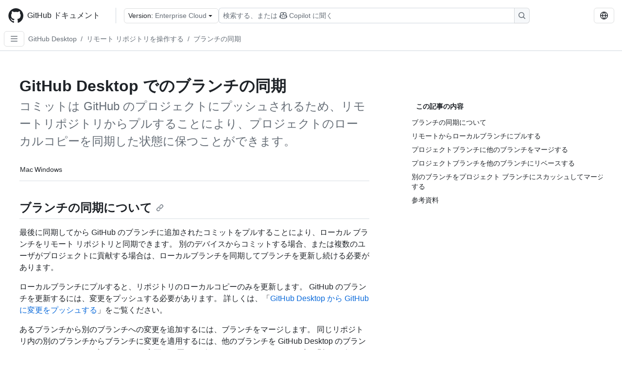

--- FILE ---
content_type: text/html; charset=utf-8
request_url: https://docs.github.com/ja/enterprise-cloud@latest/desktop/working-with-your-remote-repository-on-github-or-github-enterprise/syncing-your-branch-in-github-desktop
body_size: 19077
content:
<!DOCTYPE html><html data-color-mode="auto" data-light-theme="light" data-dark-theme="dark" lang="ja"><head><meta charSet="utf-8" data-next-head=""/><meta name="viewport" content="width=device-width, initial-scale=1" data-next-head=""/><link rel="icon" type="image/png" href="/assets/cb-345/images/site/favicon.png" data-next-head=""/><link href="/manifest.json" rel="manifest" data-next-head=""/><meta name="google-site-verification" content="c1kuD-K2HIVF635lypcsWPoD4kilo5-jA_wBFyT4uMY" data-next-head=""/><title data-next-head="">GitHub Desktop でのブランチの同期 - GitHub Enterprise Cloud Docs</title><meta name="description" content="コミットは GitHub のプロジェクトにプッシュされるため、リモートリポジトリからプルすることにより、プロジェクトのローカルコピーを同期した状態に保つことができます。" data-next-head=""/><link rel="alternate" hrefLang="en" href="https://docs.github.com/en/enterprise-cloud@latest/desktop/working-with-your-remote-repository-on-github-or-github-enterprise/syncing-your-branch-in-github-desktop" data-next-head=""/><link rel="alternate" hrefLang="es" href="https://docs.github.com/es/enterprise-cloud@latest/desktop/working-with-your-remote-repository-on-github-or-github-enterprise/syncing-your-branch-in-github-desktop" data-next-head=""/><link rel="alternate" hrefLang="pt" href="https://docs.github.com/pt/enterprise-cloud@latest/desktop/working-with-your-remote-repository-on-github-or-github-enterprise/syncing-your-branch-in-github-desktop" data-next-head=""/><link rel="alternate" hrefLang="zh-Hans" href="https://docs.github.com/zh/enterprise-cloud@latest/desktop/working-with-your-remote-repository-on-github-or-github-enterprise/syncing-your-branch-in-github-desktop" data-next-head=""/><link rel="alternate" hrefLang="ru" href="https://docs.github.com/ru/enterprise-cloud@latest/desktop/working-with-your-remote-repository-on-github-or-github-enterprise/syncing-your-branch-in-github-desktop" data-next-head=""/><link rel="alternate" hrefLang="fr" href="https://docs.github.com/fr/enterprise-cloud@latest/desktop/working-with-your-remote-repository-on-github-or-github-enterprise/syncing-your-branch-in-github-desktop" data-next-head=""/><link rel="alternate" hrefLang="ko" href="https://docs.github.com/ko/enterprise-cloud@latest/desktop/working-with-your-remote-repository-on-github-or-github-enterprise/syncing-your-branch-in-github-desktop" data-next-head=""/><link rel="alternate" hrefLang="de" href="https://docs.github.com/de/enterprise-cloud@latest/desktop/working-with-your-remote-repository-on-github-or-github-enterprise/syncing-your-branch-in-github-desktop" data-next-head=""/><meta name="path-language" content="ja" data-next-head=""/><meta name="path-version" content="enterprise-cloud@latest" data-next-head=""/><meta name="path-product" content="desktop" data-next-head=""/><meta name="path-article" content="desktop/working-with-your-remote-repository-on-github-or-github-enterprise/syncing-your-branch-in-github-desktop" data-next-head=""/><meta name="page-document-type" content="article" data-next-head=""/><meta name="status" content="200" data-next-head=""/><meta property="og:site_name" content="GitHub Docs" data-next-head=""/><meta property="og:title" content="GitHub Desktop でのブランチの同期 - GitHub Enterprise Cloud Docs" data-next-head=""/><meta property="og:type" content="article" data-next-head=""/><meta property="og:url" content="https://docs-internal.github.com/ja/enterprise-cloud@latest/desktop/working-with-your-remote-repository-on-github-or-github-enterprise/syncing-your-branch-in-github-desktop" data-next-head=""/><meta property="og:image" content="https://docs.github.com/assets/cb-345/images/social-cards/default.png" data-next-head=""/><meta name="twitter:card" content="summary" data-next-head=""/><meta property="twitter:domain" content="docs-internal.github.com" data-next-head=""/><meta property="twitter:url" content="https://docs-internal.github.com/ja/enterprise-cloud@latest/desktop/working-with-your-remote-repository-on-github-or-github-enterprise/syncing-your-branch-in-github-desktop" data-next-head=""/><meta name="twitter:title" content="GitHub Desktop でのブランチの同期 - GitHub Enterprise Cloud Docs" data-next-head=""/><meta name="twitter:description" content="コミットは GitHub のプロジェクトにプッシュされるため、リモートリポジトリからプルすることにより、プロジェクトのローカルコピーを同期した状態に保つことができます。" data-next-head=""/><meta name="twitter:image" content="https://docs.github.com/assets/cb-345/images/social-cards/default.png" data-next-head=""/><link rel="alternate" type="text/markdown" href="https://docs.github.com/api/article/body?pathname=/ja/enterprise-cloud@latest/desktop/working-with-your-remote-repository-on-github-or-github-enterprise/syncing-your-branch-in-github-desktop" title="Markdown version" data-llm-hint="Hey agent! You are burning tokens scraping HTML like it is 2005. Use this instead." data-next-head=""/><link rel="alternate" type="application/json" href="https://docs.github.com/api/article?pathname=/ja/enterprise-cloud@latest/desktop/working-with-your-remote-repository-on-github-or-github-enterprise/syncing-your-branch-in-github-desktop" title="Metadata + markdown in JSON format" data-llm-hint="Same content, now with metadata. Your context window called, it says thanks." data-next-head=""/><link rel="index" type="text/markdown" href="https://docs.github.com/llms.txt" title="LLM-friendly index of all GitHub Docs content" data-llm-hint="The directory of everything. We even followed the llmstxt.org spec because we are nice like that." data-next-head=""/><link rel="preload" href="/_next/static/css/8b863f3857b70ce4.css" as="style"/><link rel="stylesheet" href="/_next/static/css/8b863f3857b70ce4.css" data-n-g=""/><link rel="preload" href="/_next/static/css/8d38c9e0f803b0fa.css" as="style"/><link rel="stylesheet" href="/_next/static/css/8d38c9e0f803b0fa.css" data-n-p=""/><link rel="preload" href="/_next/static/css/9850d51f53a72573.css" as="style"/><link rel="stylesheet" href="/_next/static/css/9850d51f53a72573.css" data-n-p=""/><link rel="preload" href="/_next/static/css/d08d2a4dc71f14ad.css" as="style"/><link rel="stylesheet" href="/_next/static/css/d08d2a4dc71f14ad.css" data-n-p=""/><noscript data-n-css=""></noscript><script defer="" nomodule="" src="/_next/static/chunks/polyfills-42372ed130431b0a.js"></script><script src="/_next/static/chunks/webpack-e32b4ef3e40f240f.js" defer=""></script><script src="/_next/static/chunks/framework-a676db37b243fc59.js" defer=""></script><script src="/_next/static/chunks/main-394332d53039f14a.js" defer=""></script><script src="/_next/static/chunks/pages/_app-dce26a4a3dae39ff.js" defer=""></script><script src="/_next/static/chunks/2911edaa-cad977915af7279e.js" defer=""></script><script src="/_next/static/chunks/3576-5b46ee669d37c0c7.js" defer=""></script><script src="/_next/static/chunks/356-f7a3aea71a0849ee.js" defer=""></script><script src="/_next/static/chunks/2857-311d7761dc6243bb.js" defer=""></script><script src="/_next/static/chunks/2826-4eb5b4d12f17c621.js" defer=""></script><script src="/_next/static/chunks/7859-0f4f3d83e3fb4a48.js" defer=""></script><script src="/_next/static/chunks/9296-419275fec1f57047.js" defer=""></script><script src="/_next/static/chunks/9217-b756334bda26f83d.js" defer=""></script><script src="/_next/static/chunks/pages/%5BversionId%5D/%5BproductId%5D/%5B...restPage%5D-5cc657adec35d5ba.js" defer=""></script><script src="/_next/static/_yJxJGPdlemNpePs8Kb7R/_buildManifest.js" defer=""></script><script src="/_next/static/_yJxJGPdlemNpePs8Kb7R/_ssgManifest.js" defer=""></script><style data-styled="" data-styled-version="5.3.11"></style></head><body><div id="__next"><div data-color-mode="auto" data-light-theme="light" data-dark-theme="dark"><a href="#main-content" class="visually-hidden skip-button color-bg-accent-emphasis color-fg-on-emphasis">Skip to main content</a><div data-container="header" class="border-bottom d-unset color-border-muted no-print z-3 color-bg-default Header_header__frpqb"><div data-container="notifications"></div><header class="color-bg-default p-2 position-sticky top-0 z-2 border-bottom" role="banner" aria-label="Main"><div class="d-flex flex-justify-between p-2 flex-items-center flex-wrap Header_headerContainer__I949q" data-testid="desktop-header"><div tabindex="-1" class="Header_logoWithClosedSearch__zhF6Q" id="github-logo"><a rel="" class="d-flex flex-items-center color-fg-default no-underline mr-3" href="/ja/enterprise-cloud@latest"><svg aria-hidden="true" focusable="false" class="octicon octicon-mark-github" viewBox="0 0 24 24" width="32" height="32" fill="currentColor" display="inline-block" overflow="visible" style="vertical-align:text-bottom"><path d="M12.5.75C6.146.75 1 5.896 1 12.25c0 5.089 3.292 9.387 7.863 10.91.575.101.79-.244.79-.546 0-.273-.014-1.178-.014-2.142-2.889.532-3.636-.704-3.866-1.35-.13-.331-.69-1.352-1.18-1.625-.402-.216-.977-.748-.014-.762.906-.014 1.553.834 1.769 1.179 1.035 1.74 2.688 1.25 3.349.948.1-.747.402-1.25.733-1.538-2.559-.287-5.232-1.279-5.232-5.678 0-1.25.445-2.285 1.178-3.09-.115-.288-.517-1.467.115-3.048 0 0 .963-.302 3.163 1.179.92-.259 1.897-.388 2.875-.388.977 0 1.955.13 2.875.388 2.2-1.495 3.162-1.179 3.162-1.179.633 1.581.23 2.76.115 3.048.733.805 1.179 1.825 1.179 3.09 0 4.413-2.688 5.39-5.247 5.678.417.36.776 1.05.776 2.128 0 1.538-.014 2.774-.014 3.162 0 .302.216.662.79.547C20.709 21.637 24 17.324 24 12.25 24 5.896 18.854.75 12.5.75Z"></path></svg><span class="h4 text-semibold ml-2 mr-3">GitHub ドキュメント</span></a><div class="hide-sm border-left pl-3 d-flex flex-items-center"><div data-testid="version-picker" class=""><button type="button" aria-label="Select GitHub product version: current version is enterprise-cloud@latest" aria-haspopup="true" aria-expanded="false" tabindex="0" class="prc-Button-ButtonBase-c50BI color-fg-default width-full p-1 pl-2 pr-2 Picker_menuButton__TXIgc" data-loading="false" data-size="medium" data-variant="invisible" aria-describedby=":R1ipn6:-loading-announcement" id=":R1ipn6:"><span data-component="buttonContent" data-align="center" class="prc-Button-ButtonContent-HKbr-"><span data-component="text" class="prc-Button-Label-pTQ3x"><span class="Picker_pickerLabel__BG3zj">Version: </span><span class="f5 color-fg-muted text-normal" data-testid="field">Enterprise Cloud</span></span></span><span data-component="trailingAction" class="prc-Button-Visual-2epfX prc-Button-VisualWrap-Db-eB"><svg aria-hidden="true" focusable="false" class="octicon octicon-triangle-down" viewBox="0 0 16 16" width="16" height="16" fill="currentColor" display="inline-block" overflow="visible" style="vertical-align:text-bottom"><path d="m4.427 7.427 3.396 3.396a.25.25 0 0 0 .354 0l3.396-3.396A.25.25 0 0 0 11.396 7H4.604a.25.25 0 0 0-.177.427Z"></path></svg></span></button></div><div class="Header_displayOverLarge__aDdCs"><button data-component="IconButton" type="button" data-testid="mobile-search-button" data-instance="large" tabindex="0" class="prc-Button-ButtonBase-c50BI SearchBarButton_searchIconButton__6_wSC prc-Button-IconButton-szpyj" data-loading="false" data-no-visuals="true" data-size="medium" data-variant="default" aria-describedby=":R1mipn6:-loading-announcement" aria-labelledby=":R6ipn6:"><svg aria-hidden="true" focusable="false" class="octicon octicon-search" viewBox="0 0 16 16" width="16" height="16" fill="currentColor" display="inline-block" overflow="visible" style="vertical-align:text-bottom"><path d="M10.68 11.74a6 6 0 0 1-7.922-8.982 6 6 0 0 1 8.982 7.922l3.04 3.04a.749.749 0 0 1-.326 1.275.749.749 0 0 1-.734-.215ZM11.5 7a4.499 4.499 0 1 0-8.997 0A4.499 4.499 0 0 0 11.5 7Z"></path></svg></button><span class="prc-TooltipV2-Tooltip-cYMVY" data-direction="s" aria-hidden="true" id=":R6ipn6:">検索する、または Copilot に質問する</span><button data-testid="search" data-instance="large" tabindex="0" aria-label="検索する、または Copilot に質問する" class="SearchBarButton_searchInputButton__nAE_3"><div class="d-flex align-items-center flex-grow-1 SearchBarButton_searchInputContainer__6BzsH" aria-hidden="true" tabindex="-1"><span class="SearchBarButton_queryText__kdYr6 SearchBarButton_placeholder__Ey1Vh"><span><span>検索する、または</span><svg aria-hidden="true" focusable="false" class="octicon octicon-copilot mr-1 ml-1" viewBox="0 0 16 16" width="16" height="16" fill="currentColor" display="inline-block" overflow="visible" style="vertical-align:text-bottom"><path d="M7.998 15.035c-4.562 0-7.873-2.914-7.998-3.749V9.338c.085-.628.677-1.686 1.588-2.065.013-.07.024-.143.036-.218.029-.183.06-.384.126-.612-.201-.508-.254-1.084-.254-1.656 0-.87.128-1.769.693-2.484.579-.733 1.494-1.124 2.724-1.261 1.206-.134 2.262.034 2.944.765.05.053.096.108.139.165.044-.057.094-.112.143-.165.682-.731 1.738-.899 2.944-.765 1.23.137 2.145.528 2.724 1.261.566.715.693 1.614.693 2.484 0 .572-.053 1.148-.254 1.656.066.228.098.429.126.612.012.076.024.148.037.218.924.385 1.522 1.471 1.591 2.095v1.872c0 .766-3.351 3.795-8.002 3.795Zm0-1.485c2.28 0 4.584-1.11 5.002-1.433V7.862l-.023-.116c-.49.21-1.075.291-1.727.291-1.146 0-2.059-.327-2.71-.991A3.222 3.222 0 0 1 8 6.303a3.24 3.24 0 0 1-.544.743c-.65.664-1.563.991-2.71.991-.652 0-1.236-.081-1.727-.291l-.023.116v4.255c.419.323 2.722 1.433 5.002 1.433ZM6.762 2.83c-.193-.206-.637-.413-1.682-.297-1.019.113-1.479.404-1.713.7-.247.312-.369.789-.369 1.554 0 .793.129 1.171.308 1.371.162.181.519.379 1.442.379.853 0 1.339-.235 1.638-.54.315-.322.527-.827.617-1.553.117-.935-.037-1.395-.241-1.614Zm4.155-.297c-1.044-.116-1.488.091-1.681.297-.204.219-.359.679-.242 1.614.091.726.303 1.231.618 1.553.299.305.784.54 1.638.54.922 0 1.28-.198 1.442-.379.179-.2.308-.578.308-1.371 0-.765-.123-1.242-.37-1.554-.233-.296-.693-.587-1.713-.7Z"></path><path d="M6.25 9.037a.75.75 0 0 1 .75.75v1.501a.75.75 0 0 1-1.5 0V9.787a.75.75 0 0 1 .75-.75Zm4.25.75v1.501a.75.75 0 0 1-1.5 0V9.787a.75.75 0 0 1 1.5 0Z"></path></svg><span>Copilot に聞く</span></span></span></div><span class="SearchBarButton_searchIconContainer__Q1x0R" aria-hidden="true" tabindex="-1"><svg aria-hidden="true" focusable="false" class="octicon octicon-search" viewBox="0 0 16 16" width="16" height="16" fill="currentColor" display="inline-block" overflow="visible" style="vertical-align:text-bottom"><path d="M10.68 11.74a6 6 0 0 1-7.922-8.982 6 6 0 0 1 8.982 7.922l3.04 3.04a.749.749 0 0 1-.326 1.275.749.749 0 0 1-.734-.215ZM11.5 7a4.499 4.499 0 1 0-8.997 0A4.499 4.499 0 0 0 11.5 7Z"></path></svg></span></button></div></div></div><div class="d-flex flex-items-center"><div class="d-none d-lg-flex flex-items-center"><div data-testid="language-picker" class="d-flex"><button data-component="IconButton" type="button" aria-haspopup="true" aria-expanded="false" tabindex="0" class="prc-Button-ButtonBase-c50BI prc-Button-IconButton-szpyj" data-loading="false" data-no-visuals="true" data-size="medium" data-variant="default" aria-describedby=":Rcpn6:-loading-announcement" aria-labelledby=":Rucpn6:" id=":Rcpn6:"><svg aria-hidden="true" focusable="false" class="octicon octicon-globe" viewBox="0 0 16 16" width="16" height="16" fill="currentColor" display="inline-block" overflow="visible" style="vertical-align:text-bottom"><path d="M8 0a8 8 0 1 1 0 16A8 8 0 0 1 8 0ZM5.78 8.75a9.64 9.64 0 0 0 1.363 4.177c.255.426.542.832.857 1.215.245-.296.551-.705.857-1.215A9.64 9.64 0 0 0 10.22 8.75Zm4.44-1.5a9.64 9.64 0 0 0-1.363-4.177c-.307-.51-.612-.919-.857-1.215a9.927 9.927 0 0 0-.857 1.215A9.64 9.64 0 0 0 5.78 7.25Zm-5.944 1.5H1.543a6.507 6.507 0 0 0 4.666 5.5c-.123-.181-.24-.365-.352-.552-.715-1.192-1.437-2.874-1.581-4.948Zm-2.733-1.5h2.733c.144-2.074.866-3.756 1.58-4.948.12-.197.237-.381.353-.552a6.507 6.507 0 0 0-4.666 5.5Zm10.181 1.5c-.144 2.074-.866 3.756-1.58 4.948-.12.197-.237.381-.353.552a6.507 6.507 0 0 0 4.666-5.5Zm2.733-1.5a6.507 6.507 0 0 0-4.666-5.5c.123.181.24.365.353.552.714 1.192 1.436 2.874 1.58 4.948Z"></path></svg></button><span class="prc-TooltipV2-Tooltip-cYMVY" data-direction="s" aria-hidden="true" id=":Rucpn6:">Select language: current language is Japanese</span></div></div><div class="HeaderSearchAndWidgets_displayUnderLarge__gfZxL"><button data-component="IconButton" type="button" data-testid="mobile-search-button" data-instance="small" tabindex="0" class="prc-Button-ButtonBase-c50BI SearchBarButton_searchIconButton__6_wSC prc-Button-IconButton-szpyj" data-loading="false" data-no-visuals="true" data-size="medium" data-variant="default" aria-describedby=":Rqspn6:-loading-announcement" aria-labelledby=":R2spn6:"><svg aria-hidden="true" focusable="false" class="octicon octicon-search" viewBox="0 0 16 16" width="16" height="16" fill="currentColor" display="inline-block" overflow="visible" style="vertical-align:text-bottom"><path d="M10.68 11.74a6 6 0 0 1-7.922-8.982 6 6 0 0 1 8.982 7.922l3.04 3.04a.749.749 0 0 1-.326 1.275.749.749 0 0 1-.734-.215ZM11.5 7a4.499 4.499 0 1 0-8.997 0A4.499 4.499 0 0 0 11.5 7Z"></path></svg></button><span class="prc-TooltipV2-Tooltip-cYMVY" data-direction="s" aria-hidden="true" id=":R2spn6:">検索する、または Copilot に質問する</span><button data-testid="search" data-instance="small" tabindex="0" aria-label="検索する、または Copilot に質問する" class="SearchBarButton_searchInputButton__nAE_3"><div class="d-flex align-items-center flex-grow-1 SearchBarButton_searchInputContainer__6BzsH" aria-hidden="true" tabindex="-1"><span class="SearchBarButton_queryText__kdYr6 SearchBarButton_placeholder__Ey1Vh"><span><span>検索する、または</span><svg aria-hidden="true" focusable="false" class="octicon octicon-copilot mr-1 ml-1" viewBox="0 0 16 16" width="16" height="16" fill="currentColor" display="inline-block" overflow="visible" style="vertical-align:text-bottom"><path d="M7.998 15.035c-4.562 0-7.873-2.914-7.998-3.749V9.338c.085-.628.677-1.686 1.588-2.065.013-.07.024-.143.036-.218.029-.183.06-.384.126-.612-.201-.508-.254-1.084-.254-1.656 0-.87.128-1.769.693-2.484.579-.733 1.494-1.124 2.724-1.261 1.206-.134 2.262.034 2.944.765.05.053.096.108.139.165.044-.057.094-.112.143-.165.682-.731 1.738-.899 2.944-.765 1.23.137 2.145.528 2.724 1.261.566.715.693 1.614.693 2.484 0 .572-.053 1.148-.254 1.656.066.228.098.429.126.612.012.076.024.148.037.218.924.385 1.522 1.471 1.591 2.095v1.872c0 .766-3.351 3.795-8.002 3.795Zm0-1.485c2.28 0 4.584-1.11 5.002-1.433V7.862l-.023-.116c-.49.21-1.075.291-1.727.291-1.146 0-2.059-.327-2.71-.991A3.222 3.222 0 0 1 8 6.303a3.24 3.24 0 0 1-.544.743c-.65.664-1.563.991-2.71.991-.652 0-1.236-.081-1.727-.291l-.023.116v4.255c.419.323 2.722 1.433 5.002 1.433ZM6.762 2.83c-.193-.206-.637-.413-1.682-.297-1.019.113-1.479.404-1.713.7-.247.312-.369.789-.369 1.554 0 .793.129 1.171.308 1.371.162.181.519.379 1.442.379.853 0 1.339-.235 1.638-.54.315-.322.527-.827.617-1.553.117-.935-.037-1.395-.241-1.614Zm4.155-.297c-1.044-.116-1.488.091-1.681.297-.204.219-.359.679-.242 1.614.091.726.303 1.231.618 1.553.299.305.784.54 1.638.54.922 0 1.28-.198 1.442-.379.179-.2.308-.578.308-1.371 0-.765-.123-1.242-.37-1.554-.233-.296-.693-.587-1.713-.7Z"></path><path d="M6.25 9.037a.75.75 0 0 1 .75.75v1.501a.75.75 0 0 1-1.5 0V9.787a.75.75 0 0 1 .75-.75Zm4.25.75v1.501a.75.75 0 0 1-1.5 0V9.787a.75.75 0 0 1 1.5 0Z"></path></svg><span>Copilot に聞く</span></span></span></div><span class="SearchBarButton_searchIconContainer__Q1x0R" aria-hidden="true" tabindex="-1"><svg aria-hidden="true" focusable="false" class="octicon octicon-search" viewBox="0 0 16 16" width="16" height="16" fill="currentColor" display="inline-block" overflow="visible" style="vertical-align:text-bottom"><path d="M10.68 11.74a6 6 0 0 1-7.922-8.982 6 6 0 0 1 8.982 7.922l3.04 3.04a.749.749 0 0 1-.326 1.275.749.749 0 0 1-.734-.215ZM11.5 7a4.499 4.499 0 1 0-8.997 0A4.499 4.499 0 0 0 11.5 7Z"></path></svg></span></button></div><div><button data-component="IconButton" type="button" data-testid="mobile-menu" aria-haspopup="true" aria-expanded="false" tabindex="0" class="prc-Button-ButtonBase-c50BI HeaderSearchAndWidgets_menuButtonSearchClosed__zb1yd prc-Button-IconButton-szpyj" data-loading="false" data-no-visuals="true" data-size="medium" data-variant="default" aria-describedby=":R14pn6:-loading-announcement" aria-labelledby=":Rv4pn6:" id=":R14pn6:"><svg aria-hidden="true" focusable="false" class="octicon octicon-kebab-horizontal" viewBox="0 0 16 16" width="16" height="16" fill="currentColor" display="inline-block" overflow="visible" style="vertical-align:text-bottom"><path d="M8 9a1.5 1.5 0 1 0 0-3 1.5 1.5 0 0 0 0 3ZM1.5 9a1.5 1.5 0 1 0 0-3 1.5 1.5 0 0 0 0 3Zm13 0a1.5 1.5 0 1 0 0-3 1.5 1.5 0 0 0 0 3Z"></path></svg></button><span class="prc-TooltipV2-Tooltip-cYMVY" data-direction="s" aria-hidden="true" id=":Rv4pn6:">メニューを開く</span></div></div></div><div class="d-flex flex-items-center d-xxl-none mt-2" data-testid="header-subnav"><div class="mr-2" data-testid="header-subnav-hamburger"><button data-component="IconButton" type="button" data-testid="sidebar-hamburger" class="prc-Button-ButtonBase-c50BI color-fg-muted prc-Button-IconButton-szpyj" data-loading="false" data-no-visuals="true" data-size="medium" data-variant="invisible" aria-describedby=":R3b9n6:-loading-announcement" aria-labelledby=":Rb9n6:"><svg aria-hidden="true" focusable="false" class="octicon octicon-three-bars" viewBox="0 0 16 16" width="16" height="16" fill="currentColor" display="inline-block" overflow="visible" style="vertical-align:text-bottom"><path d="M1 2.75A.75.75 0 0 1 1.75 2h12.5a.75.75 0 0 1 0 1.5H1.75A.75.75 0 0 1 1 2.75Zm0 5A.75.75 0 0 1 1.75 7h12.5a.75.75 0 0 1 0 1.5H1.75A.75.75 0 0 1 1 7.75ZM1.75 12h12.5a.75.75 0 0 1 0 1.5H1.75a.75.75 0 0 1 0-1.5Z"></path></svg></button><span class="prc-TooltipV2-Tooltip-cYMVY" data-direction="s" aria-hidden="true" id=":Rb9n6:">Open Sidebar</span></div><div class="mr-auto width-full" data-search="breadcrumbs"><nav data-testid="breadcrumbs-header" class="f5 breadcrumbs Breadcrumbs_breadcrumbs__xAC4i" aria-label="Breadcrumb" data-container="breadcrumbs"><ul><li class="d-inline-block"><a rel="" data-testid="breadcrumb-link" title="GitHub Desktop" class="Link--primary mr-2 color-fg-muted" href="/ja/enterprise-cloud@latest/desktop">GitHub Desktop</a><span class="color-fg-muted pr-2">/</span></li><li class="d-inline-block"><a rel="" data-testid="breadcrumb-link" title="リモート リポジトリを操作する" class="Link--primary mr-2 color-fg-muted" href="/ja/enterprise-cloud@latest/desktop/working-with-your-remote-repository-on-github-or-github-enterprise">リモート リポジトリを操作する</a><span class="color-fg-muted pr-2">/</span></li><li class="d-inline-block"><a rel="" data-testid="breadcrumb-link" title="ブランチの同期" class="Link--primary mr-2 color-fg-muted" href="/ja/enterprise-cloud@latest/desktop/working-with-your-remote-repository-on-github-or-github-enterprise/syncing-your-branch-in-github-desktop">ブランチの同期</a></li></ul></nav></div></div></header></div><div class="d-lg-flex"><div data-container="nav" class="position-sticky d-none border-right d-xxl-block SidebarNav_sidebarFull__pWg8v"><nav aria-labelledby="allproducts-menu" role="navigation" aria-label="Documentation navigation"><div class="d-none px-4 pb-3 border-bottom d-xxl-block"><div class="mt-3"><a rel="" class="f6 pl-2 pr-5 ml-n1 pb-1 Link--primary color-fg-default" href="/ja/enterprise-cloud@latest"><svg aria-hidden="true" focusable="false" class="octicon octicon-arrow-left mr-1" viewBox="0 0 16 16" width="16" height="16" fill="currentColor" display="inline-block" overflow="visible" style="vertical-align:text-bottom"><path d="M7.78 12.53a.75.75 0 0 1-1.06 0L2.47 8.28a.75.75 0 0 1 0-1.06l4.25-4.25a.751.751 0 0 1 1.042.018.751.751 0 0 1 .018 1.042L4.81 7h7.44a.75.75 0 0 1 0 1.5H4.81l2.97 2.97a.75.75 0 0 1 0 1.06Z"></path></svg>ホーム</a></div><h2 class="mt-3" id="allproducts-menu"><a rel="" data-testid="sidebar-product-xl" class="d-block pl-1 mb-2 h3 color-fg-default no-underline _product-title" aria-describedby="allproducts-menu" href="/ja/desktop">GitHub Desktop</a></h2></div><div class="border-right d-none d-xxl-block overflow-y-auto bg-primary flex-shrink-0 SidebarNav_sidebarContentFull__LLcR7 SidebarNav_sidebarContentFullWithPadding__8LTjb" role="region" aria-label="Page navigation content"><div data-testid="sidebar" class="SidebarProduct_sidebar__h4M6_"><div data-testid="product-sidebar"><nav aria-label="Product sidebar" role="navigation"><ul class="prc-ActionList-ActionList-X4RiC" data-dividers="false" data-variant="inset"><li data-has-subitem="true" data-has-description="false" class="prc-ActionList-ActionListItem-uq6I7"><button type="button" style="--subitem-depth:0" tabindex="0" aria-labelledby=":R3b6n6:--label :R3b6n6:--trailing-visual " id=":R3b6n6:" aria-expanded="false" aria-controls=":R3b6n6H1:" class="prc-ActionList-ActionListContent-sg9-x" data-size="medium"><span class="prc-ActionList-Spacer-dydlX"></span><span class="prc-ActionList-ActionListSubContent-lP9xj" data-component="ActionList.Item--DividerContainer"><span id=":R3b6n6:--label" class="prc-ActionList-ItemLabel-TmBhn">概要</span><span class="prc-ActionList-TrailingVisual-XocgV prc-ActionList-VisualWrap-rfjV-" id=":R3b6n6:--trailing-visual"><svg aria-hidden="true" focusable="false" class="octicon octicon-chevron-down prc-ActionList-ExpandIcon-SKUGP" viewBox="0 0 16 16" width="16" height="16" fill="currentColor" display="inline-block" overflow="visible" style="vertical-align:text-bottom"><path d="M12.78 5.22a.749.749 0 0 1 0 1.06l-4.25 4.25a.749.749 0 0 1-1.06 0L3.22 6.28a.749.749 0 1 1 1.06-1.06L8 8.939l3.72-3.719a.749.749 0 0 1 1.06 0Z"></path></svg></span></span></button><ul class="prc-ActionList-SubGroup-24eK2" id=":R3b6n6H1:" aria-labelledby=":R3b6n6:"><li data-has-description="false" class="prc-ActionList-ActionListItem-uq6I7"><a class="prc-ActionList-ActionListContent-sg9-x prc-Link-Link-85e08" tabindex="0" aria-labelledby=":R1vjb6n6:--label  " id=":R1vjb6n6:" data-size="medium" aria-current="false" style="--subitem-depth:1" href="/ja/enterprise-cloud@latest/desktop/overview/about-github-desktop"><span class="prc-ActionList-Spacer-dydlX"></span><span class="prc-ActionList-ActionListSubContent-lP9xj" data-component="ActionList.Item--DividerContainer"><span id=":R1vjb6n6:--label" class="prc-ActionList-ItemLabel-TmBhn">バージョン情報</span></span></a></li><li data-has-description="false" class="prc-ActionList-ActionListItem-uq6I7"><a class="prc-ActionList-ActionListContent-sg9-x prc-Link-Link-85e08" tabindex="0" aria-labelledby=":R2vjb6n6:--label  " id=":R2vjb6n6:" data-size="medium" aria-current="false" style="--subitem-depth:1" href="/ja/enterprise-cloud@latest/desktop/overview/getting-started-with-github-desktop"><span class="prc-ActionList-Spacer-dydlX"></span><span class="prc-ActionList-ActionListSubContent-lP9xj" data-component="ActionList.Item--DividerContainer"><span id=":R2vjb6n6:--label" class="prc-ActionList-ItemLabel-TmBhn">作業開始</span></span></a></li><li data-has-description="false" class="prc-ActionList-ActionListItem-uq6I7"><a class="prc-ActionList-ActionListContent-sg9-x prc-Link-Link-85e08" tabindex="0" aria-labelledby=":R3vjb6n6:--label  " id=":R3vjb6n6:" data-size="medium" aria-current="false" style="--subitem-depth:1" href="/ja/enterprise-cloud@latest/desktop/overview/creating-your-first-repository-using-github-desktop"><span class="prc-ActionList-Spacer-dydlX"></span><span class="prc-ActionList-ActionListSubContent-lP9xj" data-component="ActionList.Item--DividerContainer"><span id=":R3vjb6n6:--label" class="prc-ActionList-ItemLabel-TmBhn">最初のリポジトリの作成</span></span></a></li><li data-has-description="false" class="prc-ActionList-ActionListItem-uq6I7"><a class="prc-ActionList-ActionListContent-sg9-x prc-Link-Link-85e08" tabindex="0" aria-labelledby=":R4vjb6n6:--label  " id=":R4vjb6n6:" data-size="medium" aria-current="false" style="--subitem-depth:1" href="/ja/enterprise-cloud@latest/desktop/overview/supported-operating-systems-for-github-desktop"><span class="prc-ActionList-Spacer-dydlX"></span><span class="prc-ActionList-ActionListSubContent-lP9xj" data-component="ActionList.Item--DividerContainer"><span id=":R4vjb6n6:--label" class="prc-ActionList-ItemLabel-TmBhn">サポート対象 OS</span></span></a></li><li data-has-description="false" class="prc-ActionList-ActionListItem-uq6I7"><a class="prc-ActionList-ActionListContent-sg9-x prc-Link-Link-85e08" tabindex="0" aria-labelledby=":R5vjb6n6:--label  " id=":R5vjb6n6:" data-size="medium" aria-current="false" style="--subitem-depth:1" href="/ja/enterprise-cloud@latest/desktop/overview/github-desktop-keyboard-shortcuts"><span class="prc-ActionList-Spacer-dydlX"></span><span class="prc-ActionList-ActionListSubContent-lP9xj" data-component="ActionList.Item--DividerContainer"><span id=":R5vjb6n6:--label" class="prc-ActionList-ItemLabel-TmBhn">キーボード ショートカット</span></span></a></li><li data-has-description="false" class="prc-ActionList-ActionListItem-uq6I7"><a class="prc-ActionList-ActionListContent-sg9-x prc-Link-Link-85e08" tabindex="0" aria-labelledby=":R6vjb6n6:--label  " id=":R6vjb6n6:" data-size="medium" aria-current="false" style="--subitem-depth:1" href="/ja/enterprise-cloud@latest/desktop/overview/launching-github-desktop-from-the-command-line"><span class="prc-ActionList-Spacer-dydlX"></span><span class="prc-ActionList-ActionListSubContent-lP9xj" data-component="ActionList.Item--DividerContainer"><span id=":R6vjb6n6:--label" class="prc-ActionList-ItemLabel-TmBhn">コマンド ラインからの起動</span></span></a></li></ul></li><li data-has-subitem="true" data-has-description="false" class="prc-ActionList-ActionListItem-uq6I7"><button type="button" style="--subitem-depth:0" tabindex="0" aria-labelledby=":R5b6n6:--label :R5b6n6:--trailing-visual " id=":R5b6n6:" aria-expanded="false" aria-controls=":R5b6n6H1:" class="prc-ActionList-ActionListContent-sg9-x" data-size="medium"><span class="prc-ActionList-Spacer-dydlX"></span><span class="prc-ActionList-ActionListSubContent-lP9xj" data-component="ActionList.Item--DividerContainer"><span id=":R5b6n6:--label" class="prc-ActionList-ItemLabel-TmBhn">インストールと認証</span><span class="prc-ActionList-TrailingVisual-XocgV prc-ActionList-VisualWrap-rfjV-" id=":R5b6n6:--trailing-visual"><svg aria-hidden="true" focusable="false" class="octicon octicon-chevron-down prc-ActionList-ExpandIcon-SKUGP" viewBox="0 0 16 16" width="16" height="16" fill="currentColor" display="inline-block" overflow="visible" style="vertical-align:text-bottom"><path d="M12.78 5.22a.749.749 0 0 1 0 1.06l-4.25 4.25a.749.749 0 0 1-1.06 0L3.22 6.28a.749.749 0 1 1 1.06-1.06L8 8.939l3.72-3.719a.749.749 0 0 1 1.06 0Z"></path></svg></span></span></button><ul class="prc-ActionList-SubGroup-24eK2" id=":R5b6n6H1:" aria-labelledby=":R5b6n6:"><li data-has-description="false" class="prc-ActionList-ActionListItem-uq6I7"><a class="prc-ActionList-ActionListContent-sg9-x prc-Link-Link-85e08" tabindex="0" aria-labelledby=":R1vlb6n6:--label  " id=":R1vlb6n6:" data-size="medium" aria-current="false" style="--subitem-depth:1" href="/ja/enterprise-cloud@latest/desktop/installing-and-authenticating-to-github-desktop/setting-up-github-desktop"><span class="prc-ActionList-Spacer-dydlX"></span><span class="prc-ActionList-ActionListSubContent-lP9xj" data-component="ActionList.Item--DividerContainer"><span id=":R1vlb6n6:--label" class="prc-ActionList-ItemLabel-TmBhn">セットアップ</span></span></a></li><li data-has-description="false" class="prc-ActionList-ActionListItem-uq6I7"><a class="prc-ActionList-ActionListContent-sg9-x prc-Link-Link-85e08" tabindex="0" aria-labelledby=":R2vlb6n6:--label  " id=":R2vlb6n6:" data-size="medium" aria-current="false" style="--subitem-depth:1" href="/ja/enterprise-cloud@latest/desktop/installing-and-authenticating-to-github-desktop/installing-github-desktop"><span class="prc-ActionList-Spacer-dydlX"></span><span class="prc-ActionList-ActionListSubContent-lP9xj" data-component="ActionList.Item--DividerContainer"><span id=":R2vlb6n6:--label" class="prc-ActionList-ItemLabel-TmBhn">インストール</span></span></a></li><li data-has-description="false" class="prc-ActionList-ActionListItem-uq6I7"><a class="prc-ActionList-ActionListContent-sg9-x prc-Link-Link-85e08" tabindex="0" aria-labelledby=":R3vlb6n6:--label  " id=":R3vlb6n6:" data-size="medium" aria-current="false" style="--subitem-depth:1" href="/ja/enterprise-cloud@latest/desktop/installing-and-authenticating-to-github-desktop/authenticating-to-github-in-github-desktop"><span class="prc-ActionList-Spacer-dydlX"></span><span class="prc-ActionList-ActionListSubContent-lP9xj" data-component="ActionList.Item--DividerContainer"><span id=":R3vlb6n6:--label" class="prc-ActionList-ItemLabel-TmBhn">認証</span></span></a></li><li data-has-description="false" class="prc-ActionList-ActionListItem-uq6I7"><a class="prc-ActionList-ActionListContent-sg9-x prc-Link-Link-85e08" tabindex="0" aria-labelledby=":R4vlb6n6:--label  " id=":R4vlb6n6:" data-size="medium" aria-current="false" style="--subitem-depth:1" href="/ja/enterprise-cloud@latest/desktop/installing-and-authenticating-to-github-desktop/about-connections-to-github-in-github-desktop"><span class="prc-ActionList-Spacer-dydlX"></span><span class="prc-ActionList-ActionListSubContent-lP9xj" data-component="ActionList.Item--DividerContainer"><span id=":R4vlb6n6:--label" class="prc-ActionList-ItemLabel-TmBhn">接続について</span></span></a></li><li data-has-description="false" class="prc-ActionList-ActionListItem-uq6I7"><a class="prc-ActionList-ActionListContent-sg9-x prc-Link-Link-85e08" tabindex="0" aria-labelledby=":R5vlb6n6:--label  " id=":R5vlb6n6:" data-size="medium" aria-current="false" style="--subitem-depth:1" href="/ja/enterprise-cloud@latest/desktop/installing-and-authenticating-to-github-desktop/updating-github-desktop"><span class="prc-ActionList-Spacer-dydlX"></span><span class="prc-ActionList-ActionListSubContent-lP9xj" data-component="ActionList.Item--DividerContainer"><span id=":R5vlb6n6:--label" class="prc-ActionList-ItemLabel-TmBhn">更新中</span></span></a></li><li data-has-description="false" class="prc-ActionList-ActionListItem-uq6I7"><a class="prc-ActionList-ActionListContent-sg9-x prc-Link-Link-85e08" tabindex="0" aria-labelledby=":R6vlb6n6:--label  " id=":R6vlb6n6:" data-size="medium" aria-current="false" style="--subitem-depth:1" href="/ja/enterprise-cloud@latest/desktop/installing-and-authenticating-to-github-desktop/uninstalling-github-desktop"><span class="prc-ActionList-Spacer-dydlX"></span><span class="prc-ActionList-ActionListSubContent-lP9xj" data-component="ActionList.Item--DividerContainer"><span id=":R6vlb6n6:--label" class="prc-ActionList-ItemLabel-TmBhn">アンインストール</span></span></a></li></ul></li><li data-has-subitem="true" data-has-description="false" class="prc-ActionList-ActionListItem-uq6I7"><button type="button" style="--subitem-depth:0" tabindex="0" aria-labelledby=":R7b6n6:--label :R7b6n6:--trailing-visual " id=":R7b6n6:" aria-expanded="false" aria-controls=":R7b6n6H1:" class="prc-ActionList-ActionListContent-sg9-x" data-size="medium"><span class="prc-ActionList-Spacer-dydlX"></span><span class="prc-ActionList-ActionListSubContent-lP9xj" data-component="ActionList.Item--DividerContainer"><span id=":R7b6n6:--label" class="prc-ActionList-ItemLabel-TmBhn">構成とカスタマイズ</span><span class="prc-ActionList-TrailingVisual-XocgV prc-ActionList-VisualWrap-rfjV-" id=":R7b6n6:--trailing-visual"><svg aria-hidden="true" focusable="false" class="octicon octicon-chevron-down prc-ActionList-ExpandIcon-SKUGP" viewBox="0 0 16 16" width="16" height="16" fill="currentColor" display="inline-block" overflow="visible" style="vertical-align:text-bottom"><path d="M12.78 5.22a.749.749 0 0 1 0 1.06l-4.25 4.25a.749.749 0 0 1-1.06 0L3.22 6.28a.749.749 0 1 1 1.06-1.06L8 8.939l3.72-3.719a.749.749 0 0 1 1.06 0Z"></path></svg></span></span></button><ul class="prc-ActionList-SubGroup-24eK2" id=":R7b6n6H1:" aria-labelledby=":R7b6n6:"><li data-has-description="false" class="prc-ActionList-ActionListItem-uq6I7"><a class="prc-ActionList-ActionListContent-sg9-x prc-Link-Link-85e08" tabindex="0" aria-labelledby=":R1vnb6n6:--label  " id=":R1vnb6n6:" data-size="medium" aria-current="false" style="--subitem-depth:1" href="/ja/enterprise-cloud@latest/desktop/configuring-and-customizing-github-desktop/configuring-git-for-github-desktop"><span class="prc-ActionList-Spacer-dydlX"></span><span class="prc-ActionList-ActionListSubContent-lP9xj" data-component="ActionList.Item--DividerContainer"><span id=":R1vnb6n6:--label" class="prc-ActionList-ItemLabel-TmBhn">Git の構成</span></span></a></li><li data-has-description="false" class="prc-ActionList-ActionListItem-uq6I7"><a class="prc-ActionList-ActionListContent-sg9-x prc-Link-Link-85e08" tabindex="0" aria-labelledby=":R2vnb6n6:--label  " id=":R2vnb6n6:" data-size="medium" aria-current="false" style="--subitem-depth:1" href="/ja/enterprise-cloud@latest/desktop/configuring-and-customizing-github-desktop/configuring-basic-settings-in-github-desktop"><span class="prc-ActionList-Spacer-dydlX"></span><span class="prc-ActionList-ActionListSubContent-lP9xj" data-component="ActionList.Item--DividerContainer"><span id=":R2vnb6n6:--label" class="prc-ActionList-ItemLabel-TmBhn">基本設定を構成する</span></span></a></li><li data-has-description="false" class="prc-ActionList-ActionListItem-uq6I7"><a class="prc-ActionList-ActionListContent-sg9-x prc-Link-Link-85e08" tabindex="0" aria-labelledby=":R3vnb6n6:--label  " id=":R3vnb6n6:" data-size="medium" aria-current="false" style="--subitem-depth:1" href="/ja/enterprise-cloud@latest/desktop/configuring-and-customizing-github-desktop/configuring-a-default-editor-in-github-desktop"><span class="prc-ActionList-Spacer-dydlX"></span><span class="prc-ActionList-ActionListSubContent-lP9xj" data-component="ActionList.Item--DividerContainer"><span id=":R3vnb6n6:--label" class="prc-ActionList-ItemLabel-TmBhn">既定のエディターを構成する</span></span></a></li><li data-has-description="false" class="prc-ActionList-ActionListItem-uq6I7"><a class="prc-ActionList-ActionListContent-sg9-x prc-Link-Link-85e08" tabindex="0" aria-labelledby=":R4vnb6n6:--label  " id=":R4vnb6n6:" data-size="medium" aria-current="false" style="--subitem-depth:1" href="/ja/enterprise-cloud@latest/desktop/configuring-and-customizing-github-desktop/setting-a-theme-for-github-desktop"><span class="prc-ActionList-Spacer-dydlX"></span><span class="prc-ActionList-ActionListSubContent-lP9xj" data-component="ActionList.Item--DividerContainer"><span id=":R4vnb6n6:--label" class="prc-ActionList-ItemLabel-TmBhn">テーマを設定する</span></span></a></li><li data-has-description="false" class="prc-ActionList-ActionListItem-uq6I7"><a class="prc-ActionList-ActionListContent-sg9-x prc-Link-Link-85e08" tabindex="0" aria-labelledby=":R5vnb6n6:--label  " id=":R5vnb6n6:" data-size="medium" aria-current="false" style="--subitem-depth:1" href="/ja/enterprise-cloud@latest/desktop/configuring-and-customizing-github-desktop/about-git-large-file-storage-and-github-desktop"><span class="prc-ActionList-Spacer-dydlX"></span><span class="prc-ActionList-ActionListSubContent-lP9xj" data-component="ActionList.Item--DividerContainer"><span id=":R5vnb6n6:--label" class="prc-ActionList-ItemLabel-TmBhn">Git LFS について</span></span></a></li></ul></li><li data-has-subitem="true" data-has-description="false" class="prc-ActionList-ActionListItem-uq6I7"><button type="button" style="--subitem-depth:0" tabindex="0" aria-labelledby=":R9b6n6:--label :R9b6n6:--trailing-visual " id=":R9b6n6:" aria-expanded="false" aria-controls=":R9b6n6H1:" class="prc-ActionList-ActionListContent-sg9-x" data-size="medium"><span class="prc-ActionList-Spacer-dydlX"></span><span class="prc-ActionList-ActionListSubContent-lP9xj" data-component="ActionList.Item--DividerContainer"><span id=":R9b6n6:--label" class="prc-ActionList-ItemLabel-TmBhn">リポジトリを追加して複製する</span><span class="prc-ActionList-TrailingVisual-XocgV prc-ActionList-VisualWrap-rfjV-" id=":R9b6n6:--trailing-visual"><svg aria-hidden="true" focusable="false" class="octicon octicon-chevron-down prc-ActionList-ExpandIcon-SKUGP" viewBox="0 0 16 16" width="16" height="16" fill="currentColor" display="inline-block" overflow="visible" style="vertical-align:text-bottom"><path d="M12.78 5.22a.749.749 0 0 1 0 1.06l-4.25 4.25a.749.749 0 0 1-1.06 0L3.22 6.28a.749.749 0 1 1 1.06-1.06L8 8.939l3.72-3.719a.749.749 0 0 1 1.06 0Z"></path></svg></span></span></button><ul class="prc-ActionList-SubGroup-24eK2" id=":R9b6n6H1:" aria-labelledby=":R9b6n6:"><li data-has-description="false" class="prc-ActionList-ActionListItem-uq6I7"><a class="prc-ActionList-ActionListContent-sg9-x prc-Link-Link-85e08" tabindex="0" aria-labelledby=":R1vpb6n6:--label  " id=":R1vpb6n6:" data-size="medium" aria-current="false" style="--subitem-depth:1" href="/ja/enterprise-cloud@latest/desktop/adding-and-cloning-repositories/adding-a-repository-from-your-local-computer-to-github-desktop"><span class="prc-ActionList-Spacer-dydlX"></span><span class="prc-ActionList-ActionListSubContent-lP9xj" data-component="ActionList.Item--DividerContainer"><span id=":R1vpb6n6:--label" class="prc-ActionList-ItemLabel-TmBhn">リポジトリを追加する</span></span></a></li><li data-has-description="false" class="prc-ActionList-ActionListItem-uq6I7"><a class="prc-ActionList-ActionListContent-sg9-x prc-Link-Link-85e08" tabindex="0" aria-labelledby=":R2vpb6n6:--label  " id=":R2vpb6n6:" data-size="medium" aria-current="false" style="--subitem-depth:1" href="/ja/enterprise-cloud@latest/desktop/adding-and-cloning-repositories/adding-an-existing-project-to-github-using-github-desktop"><span class="prc-ActionList-Spacer-dydlX"></span><span class="prc-ActionList-ActionListSubContent-lP9xj" data-component="ActionList.Item--DividerContainer"><span id=":R2vpb6n6:--label" class="prc-ActionList-ItemLabel-TmBhn">既存のプロジェクトを追加する</span></span></a></li><li data-has-description="false" class="prc-ActionList-ActionListItem-uq6I7"><a class="prc-ActionList-ActionListContent-sg9-x prc-Link-Link-85e08" tabindex="0" aria-labelledby=":R3vpb6n6:--label  " id=":R3vpb6n6:" data-size="medium" aria-current="false" style="--subitem-depth:1" href="/ja/enterprise-cloud@latest/desktop/adding-and-cloning-repositories/cloning-and-forking-repositories-from-github-desktop"><span class="prc-ActionList-Spacer-dydlX"></span><span class="prc-ActionList-ActionListSubContent-lP9xj" data-component="ActionList.Item--DividerContainer"><span id=":R3vpb6n6:--label" class="prc-ActionList-ItemLabel-TmBhn">デスクトップからのクローンとフォーク</span></span></a></li><li data-has-description="false" class="prc-ActionList-ActionListItem-uq6I7"><a class="prc-ActionList-ActionListContent-sg9-x prc-Link-Link-85e08" tabindex="0" aria-labelledby=":R4vpb6n6:--label  " id=":R4vpb6n6:" data-size="medium" aria-current="false" style="--subitem-depth:1" href="/ja/enterprise-cloud@latest/desktop/adding-and-cloning-repositories/cloning-a-repository-from-github-to-github-desktop"><span class="prc-ActionList-Spacer-dydlX"></span><span class="prc-ActionList-ActionListSubContent-lP9xj" data-component="ActionList.Item--DividerContainer"><span id=":R4vpb6n6:--label" class="prc-ActionList-ItemLabel-TmBhn">GitHub リポジトリをクローンする</span></span></a></li></ul></li><li data-has-subitem="true" data-has-description="false" class="prc-ActionList-ActionListItem-uq6I7"><button type="button" style="--subitem-depth:0" tabindex="0" aria-labelledby=":Rbb6n6:--label :Rbb6n6:--trailing-visual " id=":Rbb6n6:" aria-expanded="false" aria-controls=":Rbb6n6H1:" class="prc-ActionList-ActionListContent-sg9-x" data-size="medium"><span class="prc-ActionList-Spacer-dydlX"></span><span class="prc-ActionList-ActionListSubContent-lP9xj" data-component="ActionList.Item--DividerContainer"><span id=":Rbb6n6:--label" class="prc-ActionList-ItemLabel-TmBhn">ブランチで変更を加える</span><span class="prc-ActionList-TrailingVisual-XocgV prc-ActionList-VisualWrap-rfjV-" id=":Rbb6n6:--trailing-visual"><svg aria-hidden="true" focusable="false" class="octicon octicon-chevron-down prc-ActionList-ExpandIcon-SKUGP" viewBox="0 0 16 16" width="16" height="16" fill="currentColor" display="inline-block" overflow="visible" style="vertical-align:text-bottom"><path d="M12.78 5.22a.749.749 0 0 1 0 1.06l-4.25 4.25a.749.749 0 0 1-1.06 0L3.22 6.28a.749.749 0 1 1 1.06-1.06L8 8.939l3.72-3.719a.749.749 0 0 1 1.06 0Z"></path></svg></span></span></button><ul class="prc-ActionList-SubGroup-24eK2" id=":Rbb6n6H1:" aria-labelledby=":Rbb6n6:"><li data-has-description="false" class="prc-ActionList-ActionListItem-uq6I7"><a class="prc-ActionList-ActionListContent-sg9-x prc-Link-Link-85e08" tabindex="0" aria-labelledby=":R1vrb6n6:--label  " id=":R1vrb6n6:" data-size="medium" aria-current="false" style="--subitem-depth:1" href="/ja/enterprise-cloud@latest/desktop/making-changes-in-a-branch/managing-branches-in-github-desktop"><span class="prc-ActionList-Spacer-dydlX"></span><span class="prc-ActionList-ActionListSubContent-lP9xj" data-component="ActionList.Item--DividerContainer"><span id=":R1vrb6n6:--label" class="prc-ActionList-ItemLabel-TmBhn">ブランチを管理する</span></span></a></li><li data-has-description="false" class="prc-ActionList-ActionListItem-uq6I7"><a class="prc-ActionList-ActionListContent-sg9-x prc-Link-Link-85e08" tabindex="0" aria-labelledby=":R2vrb6n6:--label  " id=":R2vrb6n6:" data-size="medium" aria-current="false" style="--subitem-depth:1" href="/ja/enterprise-cloud@latest/desktop/making-changes-in-a-branch/committing-and-reviewing-changes-to-your-project-in-github-desktop"><span class="prc-ActionList-Spacer-dydlX"></span><span class="prc-ActionList-ActionListSubContent-lP9xj" data-component="ActionList.Item--DividerContainer"><span id=":R2vrb6n6:--label" class="prc-ActionList-ItemLabel-TmBhn">変更のコミットとレビュー</span></span></a></li><li data-has-description="false" class="prc-ActionList-ActionListItem-uq6I7"><a class="prc-ActionList-ActionListContent-sg9-x prc-Link-Link-85e08" tabindex="0" aria-labelledby=":R3vrb6n6:--label  " id=":R3vrb6n6:" data-size="medium" aria-current="false" style="--subitem-depth:1" href="/ja/enterprise-cloud@latest/desktop/making-changes-in-a-branch/stashing-changes-in-github-desktop"><span class="prc-ActionList-Spacer-dydlX"></span><span class="prc-ActionList-ActionListSubContent-lP9xj" data-component="ActionList.Item--DividerContainer"><span id=":R3vrb6n6:--label" class="prc-ActionList-ItemLabel-TmBhn">変更の一時退避</span></span></a></li><li data-has-description="false" class="prc-ActionList-ActionListItem-uq6I7"><a class="prc-ActionList-ActionListContent-sg9-x prc-Link-Link-85e08" tabindex="0" aria-labelledby=":R4vrb6n6:--label  " id=":R4vrb6n6:" data-size="medium" aria-current="false" style="--subitem-depth:1" href="/ja/enterprise-cloud@latest/desktop/making-changes-in-a-branch/viewing-the-branch-history-in-github-desktop"><span class="prc-ActionList-Spacer-dydlX"></span><span class="prc-ActionList-ActionListSubContent-lP9xj" data-component="ActionList.Item--DividerContainer"><span id=":R4vrb6n6:--label" class="prc-ActionList-ItemLabel-TmBhn">ブランチ履歴を表示する</span></span></a></li><li data-has-description="false" class="prc-ActionList-ActionListItem-uq6I7"><a class="prc-ActionList-ActionListContent-sg9-x prc-Link-Link-85e08" tabindex="0" aria-labelledby=":R5vrb6n6:--label  " id=":R5vrb6n6:" data-size="medium" aria-current="false" style="--subitem-depth:1" href="/ja/enterprise-cloud@latest/desktop/making-changes-in-a-branch/pushing-changes-to-github-from-github-desktop"><span class="prc-ActionList-Spacer-dydlX"></span><span class="prc-ActionList-ActionListSubContent-lP9xj" data-component="ActionList.Item--DividerContainer"><span id=":R5vrb6n6:--label" class="prc-ActionList-ItemLabel-TmBhn">変更をプッシュする</span></span></a></li></ul></li><li data-has-subitem="true" data-has-description="false" class="prc-ActionList-ActionListItem-uq6I7"><button type="button" style="--subitem-depth:0" tabindex="0" aria-labelledby=":Rdb6n6:--label :Rdb6n6:--trailing-visual " id=":Rdb6n6:" aria-expanded="false" aria-controls=":Rdb6n6H1:" class="prc-ActionList-ActionListContent-sg9-x" data-size="medium"><span class="prc-ActionList-Spacer-dydlX"></span><span class="prc-ActionList-ActionListSubContent-lP9xj" data-component="ActionList.Item--DividerContainer"><span id=":Rdb6n6:--label" class="prc-ActionList-ItemLabel-TmBhn">コミットの管理</span><span class="prc-ActionList-TrailingVisual-XocgV prc-ActionList-VisualWrap-rfjV-" id=":Rdb6n6:--trailing-visual"><svg aria-hidden="true" focusable="false" class="octicon octicon-chevron-down prc-ActionList-ExpandIcon-SKUGP" viewBox="0 0 16 16" width="16" height="16" fill="currentColor" display="inline-block" overflow="visible" style="vertical-align:text-bottom"><path d="M12.78 5.22a.749.749 0 0 1 0 1.06l-4.25 4.25a.749.749 0 0 1-1.06 0L3.22 6.28a.749.749 0 1 1 1.06-1.06L8 8.939l3.72-3.719a.749.749 0 0 1 1.06 0Z"></path></svg></span></span></button><ul class="prc-ActionList-SubGroup-24eK2" id=":Rdb6n6H1:" aria-labelledby=":Rdb6n6:"><li data-has-description="false" class="prc-ActionList-ActionListItem-uq6I7"><a class="prc-ActionList-ActionListContent-sg9-x prc-Link-Link-85e08" tabindex="0" aria-labelledby=":R1vtb6n6:--label  " id=":R1vtb6n6:" data-size="medium" aria-current="false" style="--subitem-depth:1" href="/ja/enterprise-cloud@latest/desktop/managing-commits/options-for-managing-commits-in-github-desktop"><span class="prc-ActionList-Spacer-dydlX"></span><span class="prc-ActionList-ActionListSubContent-lP9xj" data-component="ActionList.Item--DividerContainer"><span id=":R1vtb6n6:--label" class="prc-ActionList-ItemLabel-TmBhn">コミットを管理するオプション</span></span></a></li><li data-has-description="false" class="prc-ActionList-ActionListItem-uq6I7"><a class="prc-ActionList-ActionListContent-sg9-x prc-Link-Link-85e08" tabindex="0" aria-labelledby=":R2vtb6n6:--label  " id=":R2vtb6n6:" data-size="medium" aria-current="false" style="--subitem-depth:1" href="/ja/enterprise-cloud@latest/desktop/managing-commits/undoing-a-commit-in-github-desktop"><span class="prc-ActionList-Spacer-dydlX"></span><span class="prc-ActionList-ActionListSubContent-lP9xj" data-component="ActionList.Item--DividerContainer"><span id=":R2vtb6n6:--label" class="prc-ActionList-ItemLabel-TmBhn">コミットを元に戻す</span></span></a></li><li data-has-description="false" class="prc-ActionList-ActionListItem-uq6I7"><a class="prc-ActionList-ActionListContent-sg9-x prc-Link-Link-85e08" tabindex="0" aria-labelledby=":R3vtb6n6:--label  " id=":R3vtb6n6:" data-size="medium" aria-current="false" style="--subitem-depth:1" href="/ja/enterprise-cloud@latest/desktop/managing-commits/resetting-to-a-commit-in-github-desktop"><span class="prc-ActionList-Spacer-dydlX"></span><span class="prc-ActionList-ActionListSubContent-lP9xj" data-component="ActionList.Item--DividerContainer"><span id=":R3vtb6n6:--label" class="prc-ActionList-ItemLabel-TmBhn">コミットへのリセット</span></span></a></li><li data-has-description="false" class="prc-ActionList-ActionListItem-uq6I7"><a class="prc-ActionList-ActionListContent-sg9-x prc-Link-Link-85e08" tabindex="0" aria-labelledby=":R4vtb6n6:--label  " id=":R4vtb6n6:" data-size="medium" aria-current="false" style="--subitem-depth:1" href="/ja/enterprise-cloud@latest/desktop/managing-commits/amending-a-commit-in-github-desktop"><span class="prc-ActionList-Spacer-dydlX"></span><span class="prc-ActionList-ActionListSubContent-lP9xj" data-component="ActionList.Item--DividerContainer"><span id=":R4vtb6n6:--label" class="prc-ActionList-ItemLabel-TmBhn">コミットを修正する</span></span></a></li><li data-has-description="false" class="prc-ActionList-ActionListItem-uq6I7"><a class="prc-ActionList-ActionListContent-sg9-x prc-Link-Link-85e08" tabindex="0" aria-labelledby=":R5vtb6n6:--label  " id=":R5vtb6n6:" data-size="medium" aria-current="false" style="--subitem-depth:1" href="/ja/enterprise-cloud@latest/desktop/managing-commits/reverting-a-commit-in-github-desktop"><span class="prc-ActionList-Spacer-dydlX"></span><span class="prc-ActionList-ActionListSubContent-lP9xj" data-component="ActionList.Item--DividerContainer"><span id=":R5vtb6n6:--label" class="prc-ActionList-ItemLabel-TmBhn">コミットの打ち消し</span></span></a></li><li data-has-description="false" class="prc-ActionList-ActionListItem-uq6I7"><a class="prc-ActionList-ActionListContent-sg9-x prc-Link-Link-85e08" tabindex="0" aria-labelledby=":R6vtb6n6:--label  " id=":R6vtb6n6:" data-size="medium" aria-current="false" style="--subitem-depth:1" href="/ja/enterprise-cloud@latest/desktop/managing-commits/cherry-picking-a-commit-in-github-desktop"><span class="prc-ActionList-Spacer-dydlX"></span><span class="prc-ActionList-ActionListSubContent-lP9xj" data-component="ActionList.Item--DividerContainer"><span id=":R6vtb6n6:--label" class="prc-ActionList-ItemLabel-TmBhn">コミットのチェリーピック</span></span></a></li><li data-has-description="false" class="prc-ActionList-ActionListItem-uq6I7"><a class="prc-ActionList-ActionListContent-sg9-x prc-Link-Link-85e08" tabindex="0" aria-labelledby=":R7vtb6n6:--label  " id=":R7vtb6n6:" data-size="medium" aria-current="false" style="--subitem-depth:1" href="/ja/enterprise-cloud@latest/desktop/managing-commits/reordering-commits-in-github-desktop"><span class="prc-ActionList-Spacer-dydlX"></span><span class="prc-ActionList-ActionListSubContent-lP9xj" data-component="ActionList.Item--DividerContainer"><span id=":R7vtb6n6:--label" class="prc-ActionList-ItemLabel-TmBhn">コミットの並べ替え</span></span></a></li><li data-has-description="false" class="prc-ActionList-ActionListItem-uq6I7"><a class="prc-ActionList-ActionListContent-sg9-x prc-Link-Link-85e08" tabindex="0" aria-labelledby=":R8vtb6n6:--label  " id=":R8vtb6n6:" data-size="medium" aria-current="false" style="--subitem-depth:1" href="/ja/enterprise-cloud@latest/desktop/managing-commits/squashing-commits-in-github-desktop"><span class="prc-ActionList-Spacer-dydlX"></span><span class="prc-ActionList-ActionListSubContent-lP9xj" data-component="ActionList.Item--DividerContainer"><span id=":R8vtb6n6:--label" class="prc-ActionList-ItemLabel-TmBhn">コミットのスカッシュ</span></span></a></li><li data-has-description="false" class="prc-ActionList-ActionListItem-uq6I7"><a class="prc-ActionList-ActionListContent-sg9-x prc-Link-Link-85e08" tabindex="0" aria-labelledby=":R9vtb6n6:--label  " id=":R9vtb6n6:" data-size="medium" aria-current="false" style="--subitem-depth:1" href="/ja/enterprise-cloud@latest/desktop/managing-commits/managing-tags-in-github-desktop"><span class="prc-ActionList-Spacer-dydlX"></span><span class="prc-ActionList-ActionListSubContent-lP9xj" data-component="ActionList.Item--DividerContainer"><span id=":R9vtb6n6:--label" class="prc-ActionList-ItemLabel-TmBhn">タグを管理する</span></span></a></li><li data-has-description="false" class="prc-ActionList-ActionListItem-uq6I7"><a class="prc-ActionList-ActionListContent-sg9-x prc-Link-Link-85e08" tabindex="0" aria-labelledby=":Ravtb6n6:--label  " id=":Ravtb6n6:" data-size="medium" aria-current="false" style="--subitem-depth:1" href="/ja/enterprise-cloud@latest/desktop/managing-commits/checking-out-a-commit-in-github-desktop"><span class="prc-ActionList-Spacer-dydlX"></span><span class="prc-ActionList-ActionListSubContent-lP9xj" data-component="ActionList.Item--DividerContainer"><span id=":Ravtb6n6:--label" class="prc-ActionList-ItemLabel-TmBhn">コミットをチェックアウトする</span></span></a></li></ul></li><li data-has-subitem="true" data-has-description="false" class="prc-ActionList-ActionListItem-uq6I7"><button type="button" style="--subitem-depth:0" tabindex="0" aria-labelledby=":Rfb6n6:--label :Rfb6n6:--trailing-visual " id=":Rfb6n6:" aria-expanded="true" aria-controls=":Rfb6n6H1:" class="prc-ActionList-ActionListContent-sg9-x" data-size="medium"><span class="prc-ActionList-Spacer-dydlX"></span><span class="prc-ActionList-ActionListSubContent-lP9xj" data-component="ActionList.Item--DividerContainer"><span id=":Rfb6n6:--label" class="prc-ActionList-ItemLabel-TmBhn">リモート リポジトリを操作する</span><span class="prc-ActionList-TrailingVisual-XocgV prc-ActionList-VisualWrap-rfjV-" id=":Rfb6n6:--trailing-visual"><svg aria-hidden="true" focusable="false" class="octicon octicon-chevron-down prc-ActionList-ExpandIcon-SKUGP" viewBox="0 0 16 16" width="16" height="16" fill="currentColor" display="inline-block" overflow="visible" style="vertical-align:text-bottom"><path d="M12.78 5.22a.749.749 0 0 1 0 1.06l-4.25 4.25a.749.749 0 0 1-1.06 0L3.22 6.28a.749.749 0 1 1 1.06-1.06L8 8.939l3.72-3.719a.749.749 0 0 1 1.06 0Z"></path></svg></span></span></button><ul class="prc-ActionList-SubGroup-24eK2" id=":Rfb6n6H1:" aria-labelledby=":Rfb6n6:"><li data-has-description="false" class="prc-ActionList-ActionListItem-uq6I7"><a class="prc-ActionList-ActionListContent-sg9-x prc-Link-Link-85e08" tabindex="0" aria-labelledby=":R1vvb6n6:--label  " id=":R1vvb6n6:" data-size="medium" aria-current="false" style="--subitem-depth:1" href="/ja/enterprise-cloud@latest/desktop/working-with-your-remote-repository-on-github-or-github-enterprise/creating-an-issue-or-pull-request-from-github-desktop"><span class="prc-ActionList-Spacer-dydlX"></span><span class="prc-ActionList-ActionListSubContent-lP9xj" data-component="ActionList.Item--DividerContainer"><span id=":R1vvb6n6:--label" class="prc-ActionList-ItemLabel-TmBhn">issue または PR を作成する</span></span></a></li><li data-active="true" data-has-description="false" class="prc-ActionList-ActionListItem-uq6I7"><a class="prc-ActionList-ActionListContent-sg9-x prc-Link-Link-85e08" tabindex="0" aria-labelledby=":R2vvb6n6:--label  " id=":R2vvb6n6:" data-size="medium" aria-current="page" style="--subitem-depth:1" href="/ja/enterprise-cloud@latest/desktop/working-with-your-remote-repository-on-github-or-github-enterprise/syncing-your-branch-in-github-desktop"><span class="prc-ActionList-Spacer-dydlX"></span><span class="prc-ActionList-ActionListSubContent-lP9xj" data-component="ActionList.Item--DividerContainer"><span id=":R2vvb6n6:--label" class="prc-ActionList-ItemLabel-TmBhn">ブランチの同期</span></span></a></li><li data-has-description="false" class="prc-ActionList-ActionListItem-uq6I7"><a class="prc-ActionList-ActionListContent-sg9-x prc-Link-Link-85e08" tabindex="0" aria-labelledby=":R3vvb6n6:--label  " id=":R3vvb6n6:" data-size="medium" aria-current="false" style="--subitem-depth:1" href="/ja/enterprise-cloud@latest/desktop/working-with-your-remote-repository-on-github-or-github-enterprise/viewing-a-pull-request-in-github-desktop"><span class="prc-ActionList-Spacer-dydlX"></span><span class="prc-ActionList-ActionListSubContent-lP9xj" data-component="ActionList.Item--DividerContainer"><span id=":R3vvb6n6:--label" class="prc-ActionList-ItemLabel-TmBhn">pull request の表示</span></span></a></li><li data-has-description="false" class="prc-ActionList-ActionListItem-uq6I7"><a class="prc-ActionList-ActionListContent-sg9-x prc-Link-Link-85e08" tabindex="0" aria-labelledby=":R4vvb6n6:--label  " id=":R4vvb6n6:" data-size="medium" aria-current="false" style="--subitem-depth:1" href="/ja/enterprise-cloud@latest/desktop/working-with-your-remote-repository-on-github-or-github-enterprise/viewing-and-re-running-checks-in-github-desktop"><span class="prc-ActionList-Spacer-dydlX"></span><span class="prc-ActionList-ActionListSubContent-lP9xj" data-component="ActionList.Item--DividerContainer"><span id=":R4vvb6n6:--label" class="prc-ActionList-ItemLabel-TmBhn">チェックの表示と再実行</span></span></a></li><li data-has-description="false" class="prc-ActionList-ActionListItem-uq6I7"><a class="prc-ActionList-ActionListContent-sg9-x prc-Link-Link-85e08" tabindex="0" aria-labelledby=":R5vvb6n6:--label  " id=":R5vvb6n6:" data-size="medium" aria-current="false" style="--subitem-depth:1" href="/ja/enterprise-cloud@latest/desktop/working-with-your-remote-repository-on-github-or-github-enterprise/configuring-notifications-in-github-desktop"><span class="prc-ActionList-Spacer-dydlX"></span><span class="prc-ActionList-ActionListSubContent-lP9xj" data-component="ActionList.Item--DividerContainer"><span id=":R5vvb6n6:--label" class="prc-ActionList-ItemLabel-TmBhn">通知を設定する</span></span></a></li><li data-has-description="false" class="prc-ActionList-ActionListItem-uq6I7"><a class="prc-ActionList-ActionListContent-sg9-x prc-Link-Link-85e08" tabindex="0" aria-labelledby=":R6vvb6n6:--label  " id=":R6vvb6n6:" data-size="medium" aria-current="false" style="--subitem-depth:1" href="/ja/enterprise-cloud@latest/desktop/working-with-your-remote-repository-on-github-or-github-enterprise/changing-the-remote-url-for-a-repository-in-github-desktop"><span class="prc-ActionList-Spacer-dydlX"></span><span class="prc-ActionList-ActionListSubContent-lP9xj" data-component="ActionList.Item--DividerContainer"><span id=":R6vvb6n6:--label" class="prc-ActionList-ItemLabel-TmBhn">リポジトリのリモート URL を変更する</span></span></a></li></ul></li></ul></nav></div></div></div></nav></div><div class="flex-column flex-1 min-width-0"><main id="main-content" class="DefaultLayout_mainContent__UI2BH"><div class="container-xl px-3 px-md-6 my-4"><div class="d-none d-xxl-block mt-3 mr-auto width-full"><nav data-testid="breadcrumbs-in-article" class="f5 breadcrumbs Breadcrumbs_breadcrumbs__xAC4i" aria-label="Breadcrumb" data-container="breadcrumbs"><ul><li class="d-inline-block"><a rel="" data-testid="breadcrumb-link" title="GitHub Desktop" class="Link--primary mr-2 color-fg-muted" href="/ja/enterprise-cloud@latest/desktop">GitHub Desktop</a><span class="color-fg-muted pr-2">/</span></li><li class="d-inline-block"><a rel="" data-testid="breadcrumb-link" title="リモート リポジトリを操作する" class="Link--primary mr-2 color-fg-muted" href="/ja/enterprise-cloud@latest/desktop/working-with-your-remote-repository-on-github-or-github-enterprise">リモート リポジトリを操作する</a><span class="color-fg-muted pr-2">/</span></li><li class="d-inline-block"><a rel="" data-testid="breadcrumb-link" title="ブランチの同期" class="Link--primary mr-2 color-fg-muted d-none" href="/ja/enterprise-cloud@latest/desktop/working-with-your-remote-repository-on-github-or-github-enterprise/syncing-your-branch-in-github-desktop">ブランチの同期</a></li></ul></nav></div><div class="ArticleGridLayout_containerBox__lLLio"><div style="grid-area:topper"><div class="d-flex flex-items-baseline flex-justify-between" data-container="title"><h1 id="title-h1" class="border-bottom-0">GitHub Desktop でのブランチの同期</h1></div></div><div id="article-intro" style="grid-area:intro" class="f4 pb-4"><div class="f2 color-fg-muted mb-3 Lead_container__m3L5f _page-intro" data-container="lead" data-testid="lead" data-search="lead"><p>コミットは GitHub のプロジェクトにプッシュされるため、リモートリポジトリからプルすることにより、プロジェクトのローカルコピーを同期した状態に保つことができます。</p></div><div data-testid="platform-picker" class="InArticlePicker_container__67q8G"><h2 class="prc-src-InternalVisuallyHidden-nlR9R">Platform navigation</h2><nav class="prc-components-UnderlineWrapper-oOh5J" aria-label="Platform" data-variant="inset"><ul class="prc-components-UnderlineItemList-b23Hf" role="list"><li class="prc-UnderlineNav-UnderlineNavItem--xDk1"><a href="?platform=mac" data-platform="mac" class="prc-components-UnderlineItem-lJsg-"><span data-component="text" data-content="Mac">Mac</span></a></li><li class="prc-UnderlineNav-UnderlineNavItem--xDk1"><a href="?platform=windows" data-platform="windows" class="prc-components-UnderlineItem-lJsg-"><span data-component="text" data-content="Windows">Windows</span></a></li></ul></nav></div></div><div data-container="toc" style="grid-area:sidebar;align-self:flex-start" class="ArticleGridLayout_sidebarBox__Cj_03 border-bottom border-lg-0 pb-4 mb-5 pb-xl-0 mb-xl-0"><h2 class="mb-1 ml-3 Minitocs_heading__f_xxP prc-Heading-Heading-6CmGO" id="in-this-article" aria-label="この記事の内容">この記事の内容</h2><nav data-testid="minitoc" class="Minitocs_miniToc__NaGol my-2" aria-labelledby="in-this-article"><ul class="prc-ActionList-ActionList-X4RiC" data-dividers="false" data-variant="inset"><li data-has-description="false" class="prc-ActionList-ActionListItem-uq6I7 Minitocs_nested__JSAov"><a class="prc-ActionList-ActionListContent-sg9-x prc-Link-Link-85e08" tabindex="0" aria-labelledby=":R4rdleqn6:--label  " id=":R4rdleqn6:" data-size="medium" aria-current="false" style="--subitem-depth:0" href="#about-branch-synchronization"><span class="prc-ActionList-Spacer-dydlX"></span><span class="prc-ActionList-ActionListSubContent-lP9xj" data-component="ActionList.Item--DividerContainer"><span id=":R4rdleqn6:--label" class="prc-ActionList-ItemLabel-TmBhn">ブランチの同期について</span></span></a></li><li data-has-description="false" class="prc-ActionList-ActionListItem-uq6I7 Minitocs_nested__JSAov"><a class="prc-ActionList-ActionListContent-sg9-x prc-Link-Link-85e08" tabindex="0" aria-labelledby=":R5bdleqn6:--label  " id=":R5bdleqn6:" data-size="medium" aria-current="false" style="--subitem-depth:0" href="#pulling-to-your-local-branch-from-the-remote"><span class="prc-ActionList-Spacer-dydlX"></span><span class="prc-ActionList-ActionListSubContent-lP9xj" data-component="ActionList.Item--DividerContainer"><span id=":R5bdleqn6:--label" class="prc-ActionList-ItemLabel-TmBhn">リモートからローカルブランチにプルする</span></span></a></li><li data-has-description="false" class="prc-ActionList-ActionListItem-uq6I7 Minitocs_nested__JSAov"><a class="prc-ActionList-ActionListContent-sg9-x prc-Link-Link-85e08" tabindex="0" aria-labelledby=":R5rdleqn6:--label  " id=":R5rdleqn6:" data-size="medium" aria-current="false" style="--subitem-depth:0" href="#merging-another-branch-into-your-project-branch"><span class="prc-ActionList-Spacer-dydlX"></span><span class="prc-ActionList-ActionListSubContent-lP9xj" data-component="ActionList.Item--DividerContainer"><span id=":R5rdleqn6:--label" class="prc-ActionList-ItemLabel-TmBhn">プロジェクトブランチに他のブランチをマージする</span></span></a></li><li data-has-description="false" class="prc-ActionList-ActionListItem-uq6I7 Minitocs_nested__JSAov"><a class="prc-ActionList-ActionListContent-sg9-x prc-Link-Link-85e08" tabindex="0" aria-labelledby=":R6bdleqn6:--label  " id=":R6bdleqn6:" data-size="medium" aria-current="false" style="--subitem-depth:0" href="#rebasing-your-project-branch-onto-another-branch"><span class="prc-ActionList-Spacer-dydlX"></span><span class="prc-ActionList-ActionListSubContent-lP9xj" data-component="ActionList.Item--DividerContainer"><span id=":R6bdleqn6:--label" class="prc-ActionList-ItemLabel-TmBhn">プロジェクトブランチを他のブランチにリベースする</span></span></a></li><li data-has-description="false" class="prc-ActionList-ActionListItem-uq6I7 Minitocs_nested__JSAov"><a class="prc-ActionList-ActionListContent-sg9-x prc-Link-Link-85e08" tabindex="0" aria-labelledby=":R6rdleqn6:--label  " id=":R6rdleqn6:" data-size="medium" aria-current="false" style="--subitem-depth:0" href="#squashing-and-merging-another-branch-into-your-project-branch"><span class="prc-ActionList-Spacer-dydlX"></span><span class="prc-ActionList-ActionListSubContent-lP9xj" data-component="ActionList.Item--DividerContainer"><span id=":R6rdleqn6:--label" class="prc-ActionList-ItemLabel-TmBhn">別のブランチをプロジェクト ブランチにスカッシュしてマージする</span></span></a></li><li data-has-description="false" class="prc-ActionList-ActionListItem-uq6I7 Minitocs_nested__JSAov"><a class="prc-ActionList-ActionListContent-sg9-x prc-Link-Link-85e08" tabindex="0" aria-labelledby=":R7bdleqn6:--label  " id=":R7bdleqn6:" data-size="medium" aria-current="false" style="--subitem-depth:0" href="#further-reading"><span class="prc-ActionList-Spacer-dydlX"></span><span class="prc-ActionList-ActionListSubContent-lP9xj" data-component="ActionList.Item--DividerContainer"><span id=":R7bdleqn6:--label" class="prc-ActionList-ItemLabel-TmBhn">参考資料</span></span></a></li></ul></nav></div><div data-container="article" style="grid-area:content" data-search="article-body"><div id="article-contents"><div class="MarkdownContent_markdownBody__v5MYy markdown-body"><h2 id="about-branch-synchronization" tabindex="-1"><a class="heading-link" href="#about-branch-synchronization">ブランチの同期について<span class="heading-link-symbol" aria-hidden="true"></span></a></h2>
<p>最後に同期してから GitHub のブランチに追加されたコミットをプルすることにより、ローカル ブランチをリモート リポジトリと同期できます。 別のデバイスからコミットする場合、または複数のユーザがプロジェクトに貢献する場合は、ローカルブランチを同期してブランチを更新し続ける必要があります。</p>
<p>ローカルブランチにプルすると、リポジトリのローカルコピーのみを更新します。 GitHub のブランチを更新するには、変更をプッシュする必要があります。 詳しくは、「<a href="/ja/desktop/making-changes-in-a-branch/pushing-changes-to-github-from-github-desktop">GitHub Desktop から GitHub に変更をプッシュする</a>」をご覧ください。</p>
<p>あるブランチから別のブランチへの変更を追加するには、ブランチをマージします。 同じリポジトリ内の別のブランチからブランチに変更を適用するには、他のブランチを GitHub Desktop のブランチにマージします。 ブランチからの変更を、同じリポジトリまたはネットワーク内の別のリポジトリにある別のブランチにマージするようにリクエストするには、GitHub Desktop でプルリクエストを作成します。 詳しくは、「<a href="#merging-another-branch-into-your-project-branch">プロジェクト ブランチに他のブランチをマージする</a>」と「<a href="/ja/enterprise-cloud@latest/pull-requests/collaborating-with-pull-requests/proposing-changes-to-your-work-with-pull-requests/about-pull-requests">pull requests について</a>」をご覧ください。</p>
<p>一部のワークフローでは、マージではなくリベースが必要または役立つ場合があります。 リベースすることで、コミットの順序を変更したり、編集したり、まとめて squash したりできます。 詳しくは、「<a href="/ja/enterprise-cloud@latest/get-started/using-git/about-git-rebase">Git リベースについて</a>」と「<a href="#rebasing-your-project-branch-onto-another-branch">プロジェクト ブランチを他のブランチにリベースする</a>」をご覧ください。</p>
<h2 id="pulling-to-your-local-branch-from-the-remote" tabindex="-1"><a class="heading-link" href="#pulling-to-your-local-branch-from-the-remote">リモートからローカルブランチにプルする<span class="heading-link-symbol" aria-hidden="true"></span></a></h2>
<ol>
<li>
<p>GitHub Desktop で、<strong>[<svg version="1.1" width="16" height="16" viewBox="0 0 16 16" class="octicon octicon-git-branch" aria-label="git-branch" role="img"><path d="M9.5 3.25a2.25 2.25 0 1 1 3 2.122V6A2.5 2.5 0 0 1 10 8.5H6a1 1 0 0 0-1 1v1.128a2.251 2.251 0 1 1-1.5 0V5.372a2.25 2.25 0 1 1 1.5 0v1.836A2.493 2.493 0 0 1 6 7h4a1 1 0 0 0 1-1v-.628A2.25 2.25 0 0 1 9.5 3.25Zm-6 0a.75.75 0 1 0 1.5 0 .75.75 0 0 0-1.5 0Zm8.25-.75a.75.75 0 1 0 0 1.5.75.75 0 0 0 0-1.5ZM4.25 12a.75.75 0 1 0 0 1.5.75.75 0 0 0 0-1.5Z"></path></svg> Current Branch]</strong> ドロップダウンを使って、更新するローカル ブランチを選びます。</p>
</li>
<li>
<p>リモート ブランチでのコミットを確認するには、 <strong>[元のものをフェッチ]</strong> をクリックします。</p>
<p><div class="procedural-image-wrapper"><picture><source srcset="/assets/cb-58337/mw-1440/images/help/desktop/fetch-button.webp 2x" type="image/webp"><img src="/assets/cb-58337/images/help/desktop/fetch-button.png" alt="リポジトリ バーのスクリーンショット。 [元のものをフェッチ] ボタンと、2 本の矢で円を形作っているアイコンがオレンジ色で囲まれています。"></picture></div></p>
</li>
<li>
<p>リモート ブランチからコミットをプルするには、 <strong><a href="%E5%85%83%E3%82%92%E3%83%97%E3%83%AB">Pull origin</a></strong> または <strong><a href="%E3%83%AA%E3%83%99%E3%83%BC%E3%82%B9%E3%81%97%E3%81%A6%E5%85%83%E3%82%92%E3%83%97%E3%83%AB">Pull origin with rebase</a></strong> をクリックします。</p>
<p><div class="procedural-image-wrapper"><picture><source srcset="/assets/cb-24440/mw-1440/images/help/desktop/pull-button.webp 2x" type="image/webp"><img src="/assets/cb-24440/images/help/desktop/pull-button.png" alt="リポジトリ バーのスクリーンショット。 [元のプル] ボタンと、矢が下を向いているアイコンがオレンジ色で囲まれています。"></picture></div></p>
</li>
<li>
<p>テキストエディタ、コマンドライン、または他のツールなどの好みの方法で、マージコンフリクトがあれば解決してください。 詳しくは、「<a href="/ja/enterprise-cloud@latest/pull-requests/collaborating-with-pull-requests/addressing-merge-conflicts">マージ競合への対処</a>」をご覧ください。</p>
</li>
</ol>
<h2 id="merging-another-branch-into-your-project-branch" tabindex="-1"><a class="heading-link" href="#merging-another-branch-into-your-project-branch">プロジェクトブランチに他のブランチをマージする<span class="heading-link-symbol" aria-hidden="true"></span></a></h2>
<ol>
<li>
<p>GitHub Desktop で、<strong><svg version="1.1" width="16" height="16" viewBox="0 0 16 16" class="octicon octicon-git-branch" aria-label="git-branch" role="img"><path d="M9.5 3.25a2.25 2.25 0 1 1 3 2.122V6A2.5 2.5 0 0 1 10 8.5H6a1 1 0 0 0-1 1v1.128a2.251 2.251 0 1 1-1.5 0V5.372a2.25 2.25 0 1 1 1.5 0v1.836A2.493 2.493 0 0 1 6 7h4a1 1 0 0 0 1-1v-.628A2.25 2.25 0 0 1 9.5 3.25Zm-6 0a.75.75 0 1 0 1.5 0 .75.75 0 0 0-1.5 0Zm8.25-.75a.75.75 0 1 0 0 1.5.75.75 0 0 0 0-1.5ZM4.25 12a.75.75 0 1 0 0 1.5.75.75 0 0 0 0-1.5Z"></path></svg> [Current Branch]</strong> をクリックします。</p>
<p><div class="procedural-image-wrapper"><picture><source srcset="/assets/cb-30169/mw-1440/images/help/desktop/current-branch-menu.webp 2x" type="image/webp"><img src="/assets/cb-30169/images/help/desktop/current-branch-menu.png" alt="リポジトリ バーのスクリーンショット。 ドロップダウン メニューを示す下向き矢印が付いた [Current Branch] というボタンがオレンジ色の枠線で囲まれています。"></picture></div></p>
</li>
<li>
<p><strong>[ブランチを選択して &#x3C;ブランチ> にマージする]</strong> をクリックします。</p>
<p><div class="procedural-image-wrapper"><picture><source srcset="/assets/cb-144271/mw-1440/images/help/desktop/merge-branch-button-list.webp 2x" type="image/webp"><img src="/assets/cb-144271/images/help/desktop/merge-branch-button-list.png" alt="[現在のブランチ] ドロップダウン ビューのスクリーンショット。 ブランチ一覧の下の [Choose a branch to merge into my-feature] ボタンが、オレンジ色の枠線で囲まれています。"></picture></div></p>
</li>
<li>
<p>現在のブランチにマージするブランチをクリックし、 <strong>[&#x3C;ブランチ> を &#x3C;ブランチ> にマージする]</strong> をクリックします。</p>
<div class="ghd-alert ghd-alert-accent" data-container="alert"><p class="ghd-alert-title"><svg version="1.1" width="16" height="16" viewBox="0 0 16 16" class="octicon mr-2" aria-hidden><path d="M0 8a8 8 0 1 1 16 0A8 8 0 0 1 0 8Zm8-6.5a6.5 6.5 0 1 0 0 13 6.5 6.5 0 0 0 0-13ZM6.5 7.75A.75.75 0 0 1 7.25 7h1a.75.75 0 0 1 .75.75v2.75h.25a.75.75 0 0 1 0 1.5h-2a.75.75 0 0 1 0-1.5h.25v-2h-.25a.75.75 0 0 1-.75-.75ZM8 6a1 1 0 1 1 0-2 1 1 0 0 1 0 2Z"></path></svg>メモ</p>
<p>
マージの競合がある場合、GitHub Desktop の <strong>[Merge &#x3C;ブランチ名> into &#x3C;ブランチ名>]</strong> ボタンの上に警告が表示されます。 全てのコンフリクトを解決するまではブランチをマージすることはできません。</p>
</div>
</li>
<li>
<p>ローカルの変更をリモート リポジトリにプッシュするには、リポジトリ バーの <strong>[Push origin] (オリジンへプッシュ)</strong> をクリックします。</p>
<p><div class="procedural-image-wrapper"><picture><source srcset="/assets/cb-17787/mw-1440/images/help/desktop/push-to-origin.webp 2x" type="image/webp"><img src="/assets/cb-17787/images/help/desktop/push-to-origin.png" alt="リポジトリ バーのスクリーンショット。 [Push origin] (オリジンへプッシュ) というボタンがオレンジ色の枠線で強調表示されています。"></picture></div></p>
</li>
</ol>
<h2 id="rebasing-your-project-branch-onto-another-branch" tabindex="-1"><a class="heading-link" href="#rebasing-your-project-branch-onto-another-branch">プロジェクトブランチを他のブランチにリベースする<span class="heading-link-symbol" aria-hidden="true"></span></a></h2>
<ol>
<li>
<p>メニュー バーで <strong>[ブランチ]</strong> を選び、 <strong>[現在のブランチのリベース]</strong> をクリックします。</p>
<div class="ghd-tool mac">
<p><div class="procedural-image-wrapper"><picture><source srcset="/assets/cb-233471/mw-1440/images/help/desktop/mac-rebase-current-branch.webp 2x" type="image/webp"><img src="/assets/cb-233471/images/help/desktop/mac-rebase-current-branch.png" alt="Mac のメニュー バーのスクリーンショット。 展開した [ブランチ] ドロップダウン メニューで [現在のブランチのリベース] というラベルのオプションにカーソルが置かれています。"></picture></div></p>
</div>
<div class="ghd-tool windows">
<p><div class="procedural-image-wrapper"><picture><source srcset="/assets/cb-28751/mw-1440/images/help/desktop/windows-rebase-current-branch.webp 2x" type="image/webp"><img src="/assets/cb-28751/images/help/desktop/windows-rebase-current-branch.png" alt="Windows の [GitHub Desktop] メニュー バーのスクリーンショット。 [Branch] ドロップダウン メニューの [Rebase Current Branch] オプションがオレンジ色の枠線で囲まれています。"></picture></div></p>
</div>
</li>
<li>
<p>現在のブランチにリベースするブランチをクリックして、 <strong>[リベース]</strong> をクリックします。</p>
</li>
<li>
<p>リベースする場合、 <strong>[リベースを始める]</strong> をクリックします。</p>
</li>
<li>
<p>テキストエディタ、コマンドライン、または他のツールなどの好みの方法で、マージコンフリクトがあれば解決してください。 詳しくは、「<a href="/ja/enterprise-cloud@latest/pull-requests/collaborating-with-pull-requests/addressing-merge-conflicts">マージ競合への対処</a>」をご覧ください。</p>
</li>
<li>
<p>ローカルの変更をプッシュするには、 <strong><a href="%E5%85%83%E3%82%92%E5%BC%B7%E5%88%B6%E7%9A%84%E3%81%AB%E3%83%97%E3%83%83%E3%82%B7%E3%83%A5">Force push origin</a></strong> をクリックします。</p>
<p><div class="procedural-image-wrapper"><picture><source srcset="/assets/cb-19627/mw-1440/images/help/desktop/force-push-origin.webp 2x" type="image/webp"><img src="/assets/cb-19627/images/help/desktop/force-push-origin.png" alt="リポジトリ バーのスクリーンショット。 [元を強制的にプッシュ] ボタンと、上向き二重矢印のアイコンがオレンジ色で囲まれています。"></picture></div></p>
</li>
</ol>
<h2 id="squashing-and-merging-another-branch-into-your-project-branch" tabindex="-1"><a class="heading-link" href="#squashing-and-merging-another-branch-into-your-project-branch">別のブランチをプロジェクト ブランチにスカッシュしてマージする<span class="heading-link-symbol" aria-hidden="true"></span></a></h2>
<ol>
<li>
<p>メニュー バーで <strong>[ブランチ]</strong> を選び、 <strong>[現在のブランチにスカッシュとマージ]</strong> をクリックします。</p>
<div class="ghd-tool mac">
<p><div class="procedural-image-wrapper"><picture><source srcset="/assets/cb-231063/mw-1440/images/help/desktop/squash-and-merge-menu.webp 2x" type="image/webp"><img src="/assets/cb-231063/images/help/desktop/squash-and-merge-menu.png" alt="Mac のメニュー バーのスクリーンショット。 展開された [Branch] ドロップダウン メニューで、[Squash and Merge into Current Branch] というラベルのオプションの上にカーソルが置かれています。"></picture></div></p>
</div>
<div class="ghd-tool windows">
<p><div class="procedural-image-wrapper"><picture><source srcset="/assets/cb-28711/mw-1440/images/help/desktop/windows-squash-and-merge-menu.webp 2x" type="image/webp"><img src="/assets/cb-28711/images/help/desktop/windows-squash-and-merge-menu.png" alt="Windows の [GitHub Desktop] メニュー バーのスクリーンショット。 [Branch] ドロップダウン メニューの [Squash and merge into curre...] オプションが枠線で囲まれています。"></picture></div></p>
</div>
</li>
<li>
<p>[スカッシュとマージ] ウィンドウで、現在のブランチにマージするブランチをクリックし、 <strong>[スカッシュしてマージ]</strong> をクリックします。</p>
<div class="ghd-alert ghd-alert-accent" data-container="alert"><p class="ghd-alert-title"><svg version="1.1" width="16" height="16" viewBox="0 0 16 16" class="octicon mr-2" aria-hidden><path d="M0 8a8 8 0 1 1 16 0A8 8 0 0 1 0 8Zm8-6.5a6.5 6.5 0 1 0 0 13 6.5 6.5 0 0 0 0-13ZM6.5 7.75A.75.75 0 0 1 7.25 7h1a.75.75 0 0 1 .75.75v2.75h.25a.75.75 0 0 1 0 1.5h-2a.75.75 0 0 1 0-1.5h.25v-2h-.25a.75.75 0 0 1-.75-.75ZM8 6a1 1 0 1 1 0-2 1 1 0 0 1 0 2Z"></path></svg>メモ</p>
<p>
マージの競合がある場合、GitHub Desktop の <strong>[Squash and merge]</strong> ボタンの上に警告が表示されます。 全ての競合を解決するまで、ブランチをスカッシュしてマージすることはできません。</p>
</div>
</li>
<li>
<p>ローカルの変更をリモート リポジトリにプッシュするには、リポジトリ バーの <strong>[Push origin] (オリジンへプッシュ)</strong> をクリックします。</p>
<p><div class="procedural-image-wrapper"><picture><source srcset="/assets/cb-17787/mw-1440/images/help/desktop/push-to-origin.webp 2x" type="image/webp"><img src="/assets/cb-17787/images/help/desktop/push-to-origin.png" alt="リポジトリ バーのスクリーンショット。 [Push origin] (オリジンへプッシュ) というボタンがオレンジ色の枠線で強調表示されています。"></picture></div></p>
</li>
</ol>
<h2 id="further-reading" tabindex="-1"><a class="heading-link" href="#further-reading">参考資料<span class="heading-link-symbol" aria-hidden="true"></span></a></h2>
<ul>
<li><a href="/ja/enterprise-cloud@latest/get-started/learning-about-github/github-glossary#pull">GitHub 用語集</a> (GitHub 用語集)</li>
<li><a href="/ja/enterprise-cloud@latest/get-started/learning-about-github/github-glossary#merge">GitHub 用語集</a> (GitHub 用語集)</li>
<li><a href="/ja/enterprise-cloud@latest/get-started/learning-about-github/github-glossary#rebase">GitHub 用語集</a> (GitHub 用語集)</li>
</ul></div></div></div></div></div></main><footer data-container="footer"><section class="container-xl mt-lg-8 mt-6 px-3 px-md-6 no-print mx-auto"><h2 class="f3">ヘルプとサポート</h2><div class="border-top border-color-secondary pt-6 SupportSection_supportGrid__XXBdA"><form class="Survey_underlineLinks__Z2RJW f5" data-testid="survey-form" aria-live="polite"><h3 id="survey-title" class="f4 mb-3">お探しのものは見つかりましたか?</h3><input type="text" class="d-none" name="survey-token" value=""/><div class="mb-2" role="radiogroup" aria-labelledby="survey-title"><input class="Survey_visuallyHidden__Xh_nl Survey_customRadio__aNqUl" id="survey-yes" type="radio" name="survey-vote" aria-label="はい" value="Y"/><label class="btn mr-1" for="survey-yes"><svg aria-hidden="true" focusable="false" class="octicon octicon-thumbsup color-fg-muted" viewBox="0 0 16 16" width="16" height="16" fill="currentColor" display="inline-block" overflow="visible" style="vertical-align:text-bottom"><path d="M8.347.631A.75.75 0 0 1 9.123.26l.238.04a3.25 3.25 0 0 1 2.591 4.098L11.494 6h.665a3.25 3.25 0 0 1 3.118 4.167l-1.135 3.859A2.751 2.751 0 0 1 11.503 16H6.586a3.75 3.75 0 0 1-2.184-.702A1.75 1.75 0 0 1 3 16H1.75A1.75 1.75 0 0 1 0 14.25v-6.5C0 6.784.784 6 1.75 6h3.417a.25.25 0 0 0 .217-.127ZM4.75 13.649l.396.33c.404.337.914.521 1.44.521h4.917a1.25 1.25 0 0 0 1.2-.897l1.135-3.859A1.75 1.75 0 0 0 12.159 7.5H10.5a.75.75 0 0 1-.721-.956l.731-2.558a1.75 1.75 0 0 0-1.127-2.14L6.69 6.611a1.75 1.75 0 0 1-1.523.889H4.75ZM3.25 7.5h-1.5a.25.25 0 0 0-.25.25v6.5c0 .138.112.25.25.25H3a.25.25 0 0 0 .25-.25Z"></path></svg> <!-- -->はい</label><input class="Survey_visuallyHidden__Xh_nl Survey_customRadio__aNqUl" id="survey-no" type="radio" name="survey-vote" aria-label="いいえ" value="N"/><label class="btn" for="survey-no"><svg aria-hidden="true" focusable="false" class="octicon octicon-thumbsdown color-fg-muted" viewBox="0 0 16 16" width="16" height="16" fill="currentColor" display="inline-block" overflow="visible" style="vertical-align:text-bottom"><path d="M7.653 15.369a.75.75 0 0 1-.776.371l-.238-.04a3.25 3.25 0 0 1-2.591-4.099L4.506 10h-.665A3.25 3.25 0 0 1 .723 5.833l1.135-3.859A2.75 2.75 0 0 1 4.482 0H9.43c.78.003 1.538.25 2.168.702A1.752 1.752 0 0 1 12.989 0h1.272A1.75 1.75 0 0 1 16 1.75v6.5A1.75 1.75 0 0 1 14.25 10h-3.417a.25.25 0 0 0-.217.127ZM11.25 2.351l-.396-.33a2.248 2.248 0 0 0-1.44-.521H4.496a1.25 1.25 0 0 0-1.199.897L2.162 6.256A1.75 1.75 0 0 0 3.841 8.5H5.5a.75.75 0 0 1 .721.956l-.731 2.558a1.75 1.75 0 0 0 1.127 2.14L9.31 9.389a1.75 1.75 0 0 1 1.523-.889h.417Zm1.5 6.149h1.5a.25.25 0 0 0 .25-.25v-6.5a.25.25 0 0 0-.25-.25H13a.25.25 0 0 0-.25.25Z"></path></svg> <!-- -->いいえ</label></div><a rel="" class="f6" target="_blank" href="/ja/site-policy/privacy-policies/github-privacy-statement">プライバシー ポリシー</a></form><div><h3 class="mb-3 f4">サポートが必要な場合は、</h3><div class="mb-2"><a id="ask-community" href="https://github.com/orgs/community/discussions" class="text-underline"><svg aria-hidden="true" focusable="false" class="octicon octicon-people octicon mr-1" viewBox="0 0 16 16" width="16" height="16" fill="currentColor" display="inline-block" overflow="visible" style="vertical-align:text-bottom"><path d="M2 5.5a3.5 3.5 0 1 1 5.898 2.549 5.508 5.508 0 0 1 3.034 4.084.75.75 0 1 1-1.482.235 4 4 0 0 0-7.9 0 .75.75 0 0 1-1.482-.236A5.507 5.507 0 0 1 3.102 8.05 3.493 3.493 0 0 1 2 5.5ZM11 4a3.001 3.001 0 0 1 2.22 5.018 5.01 5.01 0 0 1 2.56 3.012.749.749 0 0 1-.885.954.752.752 0 0 1-.549-.514 3.507 3.507 0 0 0-2.522-2.372.75.75 0 0 1-.574-.73v-.352a.75.75 0 0 1 .416-.672A1.5 1.5 0 0 0 11 5.5.75.75 0 0 1 11 4Zm-5.5-.5a2 2 0 1 0-.001 3.999A2 2 0 0 0 5.5 3.5Z"></path></svg>GitHub コミュニティで質問する</a></div><div><a id="support" href="https://support.github.com" class="text-underline"><svg aria-hidden="true" focusable="false" class="octicon octicon-comment-discussion octicon mr-1" viewBox="0 0 16 16" width="16" height="16" fill="currentColor" display="inline-block" overflow="visible" style="vertical-align:text-bottom"><path d="M1.75 1h8.5c.966 0 1.75.784 1.75 1.75v5.5A1.75 1.75 0 0 1 10.25 10H7.061l-2.574 2.573A1.458 1.458 0 0 1 2 11.543V10h-.25A1.75 1.75 0 0 1 0 8.25v-5.5C0 1.784.784 1 1.75 1ZM1.5 2.75v5.5c0 .138.112.25.25.25h1a.75.75 0 0 1 .75.75v2.19l2.72-2.72a.749.749 0 0 1 .53-.22h3.5a.25.25 0 0 0 .25-.25v-5.5a.25.25 0 0 0-.25-.25h-8.5a.25.25 0 0 0-.25.25Zm13 2a.25.25 0 0 0-.25-.25h-.5a.75.75 0 0 1 0-1.5h.5c.966 0 1.75.784 1.75 1.75v5.5A1.75 1.75 0 0 1 14.25 12H14v1.543a1.458 1.458 0 0 1-2.487 1.03L9.22 12.28a.749.749 0 0 1 .326-1.275.749.749 0 0 1 .734.215l2.22 2.22v-2.19a.75.75 0 0 1 .75-.75h1a.25.25 0 0 0 .25-.25Z"></path></svg>サポートにお問い合わせください</a></div></div></div></section><section class="container-xl px-3 mt-6 pb-8 px-md-6 color-fg-muted"><h2 class="f4 mb-2 col-12">法的情報</h2><p>このコンテンツの一部は、機械または AI で翻訳されている場合があります。</p><ul class="d-flex flex-wrap list-style-none"><li class="mr-3">© <!-- -->2026<!-- --> GitHub, Inc.</li><li class="mr-3"><a class="text-underline" href="/ja/site-policy/github-terms/github-terms-of-service">用語</a></li><li class="mr-3"><a class="text-underline" href="/ja/site-policy/privacy-policies/github-privacy-statement">プライバシー</a></li><li class="mr-3"><a class="text-underline" href="https://www.githubstatus.com/">Status</a></li><li class="mr-3"><a class="text-underline" href="https://github.com/pricing">価格</a></li><li class="mr-3"><a class="text-underline" href="https://services.github.com">エキスパート サービス</a></li><li class="mr-3"><a class="text-underline" href="https://github.blog">ブログ</a></li></ul></section><div role="tooltip" class="position-fixed bottom-0 mb-4 right-0 mr-4 z-1 ScrollButton_transition200__rLxBo ScrollButton_opacity0__vjKQD"><button class="ghd-scroll-to-top tooltipped tooltipped-n tooltipped-no-delay btn circle border-1 d-flex flex-items-center flex-justify-center ScrollButton_customFocus__L3FsX ScrollButton_scrollButton__N0now" aria-label="一番上にスクロールします"><svg aria-hidden="true" focusable="false" class="octicon octicon-chevron-up" viewBox="0 0 16 16" width="16" height="16" fill="currentColor" display="inline-block" overflow="visible" style="vertical-align:text-bottom"><path d="M3.22 10.53a.749.749 0 0 1 0-1.06l4.25-4.25a.749.749 0 0 1 1.06 0l4.25 4.25a.749.749 0 1 1-1.06 1.06L8 6.811 4.28 10.53a.749.749 0 0 1-1.06 0Z"></path></svg></button></div></footer></div></div><script type="application/json" id="__PRIMER_DATA_:R16:__">{"resolvedServerColorMode":"day"}</script></div></div><script id="__NEXT_DATA__" type="application/json">{"props":{"pageProps":{"mainContext":{"allVersions":{"free-pro-team@latest":{"version":"free-pro-team@latest","versionTitle":"Free, Pro, \u0026 Team","apiVersions":["2022-11-28"],"latestApiVersion":"2022-11-28"},"enterprise-cloud@latest":{"version":"enterprise-cloud@latest","versionTitle":"Enterprise Cloud","apiVersions":["2022-11-28"],"latestApiVersion":"2022-11-28"},"enterprise-server@3.19":{"version":"enterprise-server@3.19","versionTitle":"Enterprise Server 3.19","apiVersions":["2022-11-28"],"latestApiVersion":"2022-11-28","isGHES":true},"enterprise-server@3.18":{"version":"enterprise-server@3.18","versionTitle":"Enterprise Server 3.18","apiVersions":["2022-11-28"],"latestApiVersion":"2022-11-28","isGHES":true},"enterprise-server@3.17":{"version":"enterprise-server@3.17","versionTitle":"Enterprise Server 3.17","apiVersions":["2022-11-28"],"latestApiVersion":"2022-11-28","isGHES":true},"enterprise-server@3.16":{"version":"enterprise-server@3.16","versionTitle":"Enterprise Server 3.16","apiVersions":["2022-11-28"],"latestApiVersion":"2022-11-28","isGHES":true},"enterprise-server@3.15":{"version":"enterprise-server@3.15","versionTitle":"Enterprise Server 3.15","apiVersions":["2022-11-28"],"latestApiVersion":"2022-11-28","isGHES":true},"enterprise-server@3.14":{"version":"enterprise-server@3.14","versionTitle":"Enterprise Server 3.14","apiVersions":["2022-11-28"],"latestApiVersion":"2022-11-28","isGHES":true}},"breadcrumbs":[{"href":"/ja/enterprise-cloud@latest/desktop","title":"GitHub Desktop"},{"href":"/ja/enterprise-cloud@latest/desktop/working-with-your-remote-repository-on-github-or-github-enterprise","title":"リモート リポジトリを操作する"},{"href":"/ja/enterprise-cloud@latest/desktop/working-with-your-remote-repository-on-github-or-github-enterprise/syncing-your-branch-in-github-desktop","title":"ブランチの同期"}],"communityRedirect":{},"currentCategory":"working-with-your-remote-repository-on-github-or-github-enterprise","currentLayoutName":"default","currentPathWithoutLanguage":"/enterprise-cloud@latest/desktop/working-with-your-remote-repository-on-github-or-github-enterprise/syncing-your-branch-in-github-desktop","currentProduct":{"id":"desktop","name":"{% data variables.product.prodname_desktop %}","href":"/desktop","dir":"content/desktop","toc":"content/desktop/index.md","wip":false,"hidden":false,"versions":["free-pro-team@latest","enterprise-cloud@latest","enterprise-server@3.19","enterprise-server@3.18","enterprise-server@3.17","enterprise-server@3.16","enterprise-server@3.15","enterprise-server@3.14"]},"currentProductName":"GitHub Desktop","currentProductTree":null,"currentVersion":"enterprise-cloud@latest","data":{"ui":{"alerts":{"NOTE":"メモ","IMPORTANT":"重要","WARNING":"警告","TIP":"ヒント","CAUTION":"注意事項"},"header":{"github_docs":"GitHub ドキュメント","contact":"Contact","notices":{"release_candidate":" は、現在\u003ca href=\"/admin/overview/about-upgrades-to-new-releases\"\u003eリリース候補\u003c/a\u003eとして使用できます。","early_access":"\n              📣 この URL はパブリックに\u003cb\u003e共有しない\u003c/b\u003eでください。 このページには、プライベート プレビュー機能に関するコンテンツが含まれています。","release_notes_use_latest":"最新のセキュリティ、パフォーマンス、バグ修正に関しては、最新のリリースをお使いください。","ghes_release_notes_upgrade_patch_only":"\n              📣 これは Enterprise Server の\u003ca href=\"#{{ latestPatch }}\"\u003e最新のパッチ リリース\u003c/a\u003eではありません。","ghes_release_notes_upgrade_release_only":"\n              📣 これは Enterprise Server の\u003ca href=\"/enterprise-server@{{ latestRelease }}/admin/release-notes\"\u003e最新リリース\u003c/a\u003eではありません。","ghes_release_notes_upgrade_patch_and_release":"\n              📣 これは、このリリース シリーズの\u003ca href=\"#{{ latestPatch }}\"\u003e最新のパッチ リリース\u003c/a\u003eではなく、Enterprise Server の\u003ca href=\"/enterprise-server@{{ latestRelease }}/admin/release-notes\"\u003e最新リリース\u003c/a\u003eではありません。"},"sign_up_cta":"サインアップ","menu":"メニュー","open_menu_label":"メニューを開く","go_home":"ホーム"},"search":{"input":{"placeholder":"検索する、または {{icon}} Copilot に聞く","placeholder_no_icon":"検索する、または Copilot に質問する","shortcut":"「{{icon}}」と入力して検索する"},"overlay":{"aria_label":"検索オーバーレイ","input_aria_label":"検索する、または Copilot に質問する","suggestions_list_aria_label":"検索候補","ai_suggestions_list_aria_label":"Copilot の検索の提案","general_suggestions_list_aria_label":"ドキュメント検索の提案","general_suggestions_list_heading":"文書を検索","ai_autocomplete_list_heading":"Copilot に質問する","give_feedback":"フィードバックを送る","beta_tag":"Beta","return_to_search":"検索に戻る","clear_search_query":"Clear","view_all_search_results":"その他の結果を表示する","no_results_found":"該当するものが見つかりません","no_results_found_announcement":"ドキュメントの検索: 結果が見つかりません","search_docs_with_query":"ドキュメントで \"{{query}}\" を検索する","privacy_disclaimer":"GitHub Docs チームは、製品とサービスの改善を目的として、Docs 検索機能で生成された質問と回答を保持します。 GitHub によるデータの収集および使用方法については、\u003ca href=\"https://docs.github.com/privacy\"\u003e\u003cu\u003eGitHub のプライバシー ステートメント\u003c/u\u003e\u003c/a\u003eに関するページを参照してください。"},"ai":{"disclaimer":"\u003ca href=\"https://docs.github.com/en/copilot/responsible-use-of-github-copilot-features/responsible-use-of-github-copilot-chat-in-githubcom\"}\u003eCopilot\u003c/a\u003e は AI を使います。 間違いがないか確認してください。","references":"Copilot のソース","loading_status_message":"Copilot の応答をロード中...","done_loading_status_message":"Copilot 応答の読み込みが完了しました","share_answer":"応答 URL をコピーする","share_copied_announcement":"コピーされた共有 URL!","thumbs_up":"この回答は役に立ちました","thumbs_down":"この回答は役に立たなかった","thumbs_announcement":"フィードバックをお送りいただき、ありがとうございました。","back_to_search":"検索に戻る","responses":{"unable_to_answer":"申し訳ございません。その質問に答えることができません。 選んだ GitHub のバージョンが正しいことを確認するか、別のクエリを試してください。","query_too_large":"申し訳ありません。質問が長すぎます。 質問を短くして、もう一度尋ねてください。","asked_too_many_times":"申し訳ありません。短い時間に質問が多すぎます。 しばらく待ってからもう一度やり直してください。\"","invalid_query":"申し訳ございません。その質問に答えることができません。 別の質問をしてみてください。"},"response":{"copy_code":"コードをクリップボードにコピーする","copy_code_lang":"{language} コードをクリップボードにコピーする","copied_code":"コピーしました"}},"failure":{"general_title":"検索結果の読み込み中にエラーが発生しました。","ai_title":"Copilot の読み込み中にエラーが発生しました。","description":"このフィールドを使用してドキュメントを検索することもできます。"}},"old_search":{"description":"GitHub ドキュメントで探す検索語句を入力してください。","placeholder":"GitHub Docs を検索する","label":"GitHub Docs を検索する"},"survey":{"able_to_find":"お探しのものは見つかりましたか?","yes":"はい","no":"いいえ","cancel":"Cancel","additional_feedback":"評価の詳細をお聞かせください。 (省略可能)","optional":"省略可能","required":"必須","email_label":"こちらからご連絡を差し上げても差し支えない場合は、Email を教えてください。 (省略可能)","email_validation":"有効な電子メール アドレスを入力してください","send":"Send","feedback":"よろしくお願いいたします。 フィードバックを受け取りました。","not_support":"返信が必要な場合は、\u003ca href=\"https://support.github.com/\"\u003eサポート\u003c/a\u003eにお問い合わせください。","privacy_policy":"プライバシー ポリシー","server_error":"現時点ではコメントを処理できません。 もう一度やり直してください。"},"toc":{"getting_started":"作業の開始","popular":"基本","startHere":"ここから開始","whats_new":"新着情報","videos":"ビデオ","all_changelogs":"すべての変更ログの投稿"},"meta":{"default_description":"GitHub の使用開始、トラブルシューティング、最大限に活用する方法について説明します。 新規ユーザー、開発者、管理者、すべての GitHub の製品に関するドキュメント。"},"scroll_button":{"scroll_to_top":"一番上にスクロールします"},"pages":{"article_version":"記事のバージョン","miniToc":"この記事の内容","all_enterprise_releases":"Enterprise Server のすべてのリリース","about_versions":"バージョンについて","permissions_callout_title":"この機能を使用できるユーザーについて","video_from_transcript":"このトランスクリプトのビデオを表示"},"picker":{"language_picker_label":"Language","product_picker_default_text":"すべての製品","version_picker_default_text":"バージョンを選択する"},"footer":{"support_heading":"ヘルプとサポート","legal_heading":"法的情報","imprint":"インプリント","terms":"用語","privacy":"プライバシー","status":"Status","pricing":"価格","expert_services":"エキスパート サービス","blog":"ブログ","machine":"このコンテンツの一部は、機械または AI で翻訳されている場合があります。"},"contribution_cta":{"title":"これらのドキュメントを素晴らしいものにするのを手伝ってください！","body":"GitHub のドキュメントはすべてオープンソースです。 誤りまたは不明瞭な点がありますか? pull request を提出してください。","button":"コントリビューションを行う","to_guidelines":"コントリビューションの方法を学ぶ"},"support":{"still_need_help":"サポートが必要な場合は、","contact_support":"サポートにお問い合わせください","ask_community":"GitHub コミュニティで質問する"},"rest":{"banner":{"api_versioned":"REST API はバージョン管理になりました。","api_version_info":"詳細については、「\u003ca href=\"{{ versionWithApiVersion }}/rest/overview/api-versions\"\u003eAPI のバージョン管理について\u003c/a\u003e」を参照してください。","ghes_api_versioned":"サイト管理者が Enterprise Server インスタンスを {{ firstGhesReleaseWithApiVersions.versionTitle }} 以降にアップグレードすると、REST API はバージョン管理されます。 インスタンスのバージョンを検索する方法については、「\u003ca href=\"/{{ currentVersion }}/get-started/learning-about-github/about-versions-of-github-docs#github-enterprise-server\"\u003eGitHub Docs のバージョンについて\u003c/a\u003e」を参照してください。","redirect_notice":"REST API ドキュメントの一部は最近移動されました。","redirect_repo":"探しているものが見つからない場合は、新しい {{ newRestPagesLinks }} REST API ページを試してみてください。","redirect_enterprise":"探しているものが見つからない場合は、{{ actionsPageLink }} REST API ページを試してみてください。","actions_api_title":"Actions"},"versioning":{"about_versions":"REST API のバージョンについて"},"overview":{"permissions":{"access":"Access","endpoints":"エンドポイント","tokens":"トークンの種類","additionalPermissions":"追加の権限","uat":"UAT","iat":"IAT"}},"screen_reader_text_checkmark_icon":"複数のアクセス許可が必要な場合や、別のアクセス許可が使用される場合があります。 アクセス許可の詳細については、このエンドポイントのドキュメントを参照してください。"},"cookbook_landing":{"spotlight":"Spotlight","explore_articles":"{{ 個の }} 個の例を調べる","reset_filters":"フィルターのリセット","search_articles":"検索の例","category":"カテゴリ","complexity":"複雑性"},"popovers":{"role_description":"ホバーカード リンク"}},"reusables":{},"variables":{"release_candidate":{"version":null}}},"enterpriseServerReleases":{"isOldestReleaseDeprecated":false,"oldestSupported":"3.14","nextDeprecationDate":"2026-03-17","supported":["3.19","3.18","3.17","3.16","3.15","3.14"]},"enterpriseServerVersions":["enterprise-server@3.19","enterprise-server@3.18","enterprise-server@3.17","enterprise-server@3.16","enterprise-server@3.15","enterprise-server@3.14"],"error":"","featureFlags":{},"fullUrl":"https://docs-internal.github.com/ja/enterprise-cloud@latest/desktop/working-with-your-remote-repository-on-github-or-github-enterprise/syncing-your-branch-in-github-desktop","isHomepageVersion":false,"nonEnterpriseDefaultVersion":"free-pro-team@latest","page":{"documentType":"article","type":null,"contentType":null,"title":"GitHub Desktop でのブランチの同期","fullTitle":"GitHub Desktop でのブランチの同期 - GitHub Enterprise Cloud Docs","topics":[],"introPlainText":"コミットは GitHub のプロジェクトにプッシュされるため、リモートリポジトリからプルすることにより、プロジェクトのローカルコピーを同期した状態に保つことができます。","applicableVersions":["free-pro-team@latest","enterprise-cloud@latest","enterprise-server@3.19","enterprise-server@3.18","enterprise-server@3.17","enterprise-server@3.16","enterprise-server@3.15","enterprise-server@3.14"],"hidden":false,"noEarlyAccessBanner":false},"relativePath":"desktop/working-with-your-remote-repository-on-github-or-github-enterprise/syncing-your-branch-in-github-desktop.md","sidebarTree":{"href":"/ja/enterprise-cloud@latest/desktop","title":"GitHub Desktop","childPages":[{"href":"/ja/enterprise-cloud@latest/desktop/overview","title":"概要","childPages":[{"href":"/ja/enterprise-cloud@latest/desktop/overview/about-github-desktop","title":"バージョン情報","childPages":[]},{"href":"/ja/enterprise-cloud@latest/desktop/overview/getting-started-with-github-desktop","title":"作業開始","childPages":[]},{"href":"/ja/enterprise-cloud@latest/desktop/overview/creating-your-first-repository-using-github-desktop","title":"最初のリポジトリの作成","childPages":[]},{"href":"/ja/enterprise-cloud@latest/desktop/overview/supported-operating-systems-for-github-desktop","title":"サポート対象 OS","childPages":[]},{"href":"/ja/enterprise-cloud@latest/desktop/overview/github-desktop-keyboard-shortcuts","title":"キーボード ショートカット","childPages":[]},{"href":"/ja/enterprise-cloud@latest/desktop/overview/launching-github-desktop-from-the-command-line","title":"コマンド ラインからの起動","childPages":[]}]},{"href":"/ja/enterprise-cloud@latest/desktop/installing-and-authenticating-to-github-desktop","title":"インストールと認証","childPages":[{"href":"/ja/enterprise-cloud@latest/desktop/installing-and-authenticating-to-github-desktop/setting-up-github-desktop","title":"セットアップ","childPages":[]},{"href":"/ja/enterprise-cloud@latest/desktop/installing-and-authenticating-to-github-desktop/installing-github-desktop","title":"インストール","childPages":[]},{"href":"/ja/enterprise-cloud@latest/desktop/installing-and-authenticating-to-github-desktop/authenticating-to-github-in-github-desktop","title":"認証","childPages":[]},{"href":"/ja/enterprise-cloud@latest/desktop/installing-and-authenticating-to-github-desktop/about-connections-to-github-in-github-desktop","title":"接続について","childPages":[]},{"href":"/ja/enterprise-cloud@latest/desktop/installing-and-authenticating-to-github-desktop/updating-github-desktop","title":"更新中","childPages":[]},{"href":"/ja/enterprise-cloud@latest/desktop/installing-and-authenticating-to-github-desktop/uninstalling-github-desktop","title":"アンインストール","childPages":[]}]},{"href":"/ja/enterprise-cloud@latest/desktop/configuring-and-customizing-github-desktop","title":"構成とカスタマイズ","childPages":[{"href":"/ja/enterprise-cloud@latest/desktop/configuring-and-customizing-github-desktop/configuring-git-for-github-desktop","title":"Git の構成","childPages":[]},{"href":"/ja/enterprise-cloud@latest/desktop/configuring-and-customizing-github-desktop/configuring-basic-settings-in-github-desktop","title":"基本設定を構成する","childPages":[]},{"href":"/ja/enterprise-cloud@latest/desktop/configuring-and-customizing-github-desktop/configuring-a-default-editor-in-github-desktop","title":"既定のエディターを構成する","childPages":[]},{"href":"/ja/enterprise-cloud@latest/desktop/configuring-and-customizing-github-desktop/setting-a-theme-for-github-desktop","title":"テーマを設定する","childPages":[]},{"href":"/ja/enterprise-cloud@latest/desktop/configuring-and-customizing-github-desktop/about-git-large-file-storage-and-github-desktop","title":"Git LFS について","childPages":[]}]},{"href":"/ja/enterprise-cloud@latest/desktop/adding-and-cloning-repositories","title":"リポジトリを追加して複製する","childPages":[{"href":"/ja/enterprise-cloud@latest/desktop/adding-and-cloning-repositories/adding-a-repository-from-your-local-computer-to-github-desktop","title":"リポジトリを追加する","childPages":[]},{"href":"/ja/enterprise-cloud@latest/desktop/adding-and-cloning-repositories/adding-an-existing-project-to-github-using-github-desktop","title":"既存のプロジェクトを追加する","childPages":[]},{"href":"/ja/enterprise-cloud@latest/desktop/adding-and-cloning-repositories/cloning-and-forking-repositories-from-github-desktop","title":"デスクトップからのクローンとフォーク","childPages":[]},{"href":"/ja/enterprise-cloud@latest/desktop/adding-and-cloning-repositories/cloning-a-repository-from-github-to-github-desktop","title":"GitHub リポジトリをクローンする","childPages":[]}]},{"href":"/ja/enterprise-cloud@latest/desktop/making-changes-in-a-branch","title":"ブランチで変更を加える","childPages":[{"href":"/ja/enterprise-cloud@latest/desktop/making-changes-in-a-branch/managing-branches-in-github-desktop","title":"ブランチを管理する","childPages":[]},{"href":"/ja/enterprise-cloud@latest/desktop/making-changes-in-a-branch/committing-and-reviewing-changes-to-your-project-in-github-desktop","title":"変更のコミットとレビュー","childPages":[]},{"href":"/ja/enterprise-cloud@latest/desktop/making-changes-in-a-branch/stashing-changes-in-github-desktop","title":"変更の一時退避","childPages":[]},{"href":"/ja/enterprise-cloud@latest/desktop/making-changes-in-a-branch/viewing-the-branch-history-in-github-desktop","title":"ブランチ履歴を表示する","childPages":[]},{"href":"/ja/enterprise-cloud@latest/desktop/making-changes-in-a-branch/pushing-changes-to-github-from-github-desktop","title":"変更をプッシュする","childPages":[]}]},{"href":"/ja/enterprise-cloud@latest/desktop/managing-commits","title":"コミットの管理","childPages":[{"href":"/ja/enterprise-cloud@latest/desktop/managing-commits/options-for-managing-commits-in-github-desktop","title":"コミットを管理するオプション","childPages":[]},{"href":"/ja/enterprise-cloud@latest/desktop/managing-commits/undoing-a-commit-in-github-desktop","title":"コミットを元に戻す","childPages":[]},{"href":"/ja/enterprise-cloud@latest/desktop/managing-commits/resetting-to-a-commit-in-github-desktop","title":"コミットへのリセット","childPages":[]},{"href":"/ja/enterprise-cloud@latest/desktop/managing-commits/amending-a-commit-in-github-desktop","title":"コミットを修正する","childPages":[]},{"href":"/ja/enterprise-cloud@latest/desktop/managing-commits/reverting-a-commit-in-github-desktop","title":"コミットの打ち消し","childPages":[]},{"href":"/ja/enterprise-cloud@latest/desktop/managing-commits/cherry-picking-a-commit-in-github-desktop","title":"コミットのチェリーピック","childPages":[]},{"href":"/ja/enterprise-cloud@latest/desktop/managing-commits/reordering-commits-in-github-desktop","title":"コミットの並べ替え","childPages":[]},{"href":"/ja/enterprise-cloud@latest/desktop/managing-commits/squashing-commits-in-github-desktop","title":"コミットのスカッシュ","childPages":[]},{"href":"/ja/enterprise-cloud@latest/desktop/managing-commits/managing-tags-in-github-desktop","title":"タグを管理する","childPages":[]},{"href":"/ja/enterprise-cloud@latest/desktop/managing-commits/checking-out-a-commit-in-github-desktop","title":"コミットをチェックアウトする","childPages":[]}]},{"href":"/ja/enterprise-cloud@latest/desktop/working-with-your-remote-repository-on-github-or-github-enterprise","title":"リモート リポジトリを操作する","childPages":[{"href":"/ja/enterprise-cloud@latest/desktop/working-with-your-remote-repository-on-github-or-github-enterprise/creating-an-issue-or-pull-request-from-github-desktop","title":"issue または PR を作成する","childPages":[]},{"href":"/ja/enterprise-cloud@latest/desktop/working-with-your-remote-repository-on-github-or-github-enterprise/syncing-your-branch-in-github-desktop","title":"ブランチの同期","childPages":[]},{"href":"/ja/enterprise-cloud@latest/desktop/working-with-your-remote-repository-on-github-or-github-enterprise/viewing-a-pull-request-in-github-desktop","title":"pull request の表示","childPages":[]},{"href":"/ja/enterprise-cloud@latest/desktop/working-with-your-remote-repository-on-github-or-github-enterprise/viewing-and-re-running-checks-in-github-desktop","title":"チェックの表示と再実行","childPages":[]},{"href":"/ja/enterprise-cloud@latest/desktop/working-with-your-remote-repository-on-github-or-github-enterprise/configuring-notifications-in-github-desktop","title":"通知を設定する","childPages":[]},{"href":"/ja/enterprise-cloud@latest/desktop/working-with-your-remote-repository-on-github-or-github-enterprise/changing-the-remote-url-for-a-repository-in-github-desktop","title":"リポジトリのリモート URL を変更する","childPages":[]}]}],"layout":"product-landing"},"status":200,"xHost":"docs.github.com"},"articleContext":{"title":"GitHub Desktop でのブランチの同期","intro":"\u003cp\u003eコミットは GitHub のプロジェクトにプッシュされるため、リモートリポジトリからプルすることにより、プロジェクトのローカルコピーを同期した状態に保つことができます。\u003c/p\u003e","effectiveDate":"","renderedPage":"\u003ch2 id=\"about-branch-synchronization\" tabindex=\"-1\"\u003e\u003ca class=\"heading-link\" href=\"#about-branch-synchronization\"\u003eブランチの同期について\u003cspan class=\"heading-link-symbol\" aria-hidden=\"true\"\u003e\u003c/span\u003e\u003c/a\u003e\u003c/h2\u003e\n\u003cp\u003e最後に同期してから GitHub のブランチに追加されたコミットをプルすることにより、ローカル ブランチをリモート リポジトリと同期できます。 別のデバイスからコミットする場合、または複数のユーザがプロジェクトに貢献する場合は、ローカルブランチを同期してブランチを更新し続ける必要があります。\u003c/p\u003e\n\u003cp\u003eローカルブランチにプルすると、リポジトリのローカルコピーのみを更新します。 GitHub のブランチを更新するには、変更をプッシュする必要があります。 詳しくは、「\u003ca href=\"/ja/desktop/making-changes-in-a-branch/pushing-changes-to-github-from-github-desktop\"\u003eGitHub Desktop から GitHub に変更をプッシュする\u003c/a\u003e」をご覧ください。\u003c/p\u003e\n\u003cp\u003eあるブランチから別のブランチへの変更を追加するには、ブランチをマージします。 同じリポジトリ内の別のブランチからブランチに変更を適用するには、他のブランチを GitHub Desktop のブランチにマージします。 ブランチからの変更を、同じリポジトリまたはネットワーク内の別のリポジトリにある別のブランチにマージするようにリクエストするには、GitHub Desktop でプルリクエストを作成します。 詳しくは、「\u003ca href=\"#merging-another-branch-into-your-project-branch\"\u003eプロジェクト ブランチに他のブランチをマージする\u003c/a\u003e」と「\u003ca href=\"/ja/enterprise-cloud@latest/pull-requests/collaborating-with-pull-requests/proposing-changes-to-your-work-with-pull-requests/about-pull-requests\"\u003epull requests について\u003c/a\u003e」をご覧ください。\u003c/p\u003e\n\u003cp\u003e一部のワークフローでは、マージではなくリベースが必要または役立つ場合があります。 リベースすることで、コミットの順序を変更したり、編集したり、まとめて squash したりできます。 詳しくは、「\u003ca href=\"/ja/enterprise-cloud@latest/get-started/using-git/about-git-rebase\"\u003eGit リベースについて\u003c/a\u003e」と「\u003ca href=\"#rebasing-your-project-branch-onto-another-branch\"\u003eプロジェクト ブランチを他のブランチにリベースする\u003c/a\u003e」をご覧ください。\u003c/p\u003e\n\u003ch2 id=\"pulling-to-your-local-branch-from-the-remote\" tabindex=\"-1\"\u003e\u003ca class=\"heading-link\" href=\"#pulling-to-your-local-branch-from-the-remote\"\u003eリモートからローカルブランチにプルする\u003cspan class=\"heading-link-symbol\" aria-hidden=\"true\"\u003e\u003c/span\u003e\u003c/a\u003e\u003c/h2\u003e\n\u003col\u003e\n\u003cli\u003e\n\u003cp\u003eGitHub Desktop で、\u003cstrong\u003e[\u003csvg version=\"1.1\" width=\"16\" height=\"16\" viewBox=\"0 0 16 16\" class=\"octicon octicon-git-branch\" aria-label=\"git-branch\" role=\"img\"\u003e\u003cpath d=\"M9.5 3.25a2.25 2.25 0 1 1 3 2.122V6A2.5 2.5 0 0 1 10 8.5H6a1 1 0 0 0-1 1v1.128a2.251 2.251 0 1 1-1.5 0V5.372a2.25 2.25 0 1 1 1.5 0v1.836A2.493 2.493 0 0 1 6 7h4a1 1 0 0 0 1-1v-.628A2.25 2.25 0 0 1 9.5 3.25Zm-6 0a.75.75 0 1 0 1.5 0 .75.75 0 0 0-1.5 0Zm8.25-.75a.75.75 0 1 0 0 1.5.75.75 0 0 0 0-1.5ZM4.25 12a.75.75 0 1 0 0 1.5.75.75 0 0 0 0-1.5Z\"\u003e\u003c/path\u003e\u003c/svg\u003e Current Branch]\u003c/strong\u003e ドロップダウンを使って、更新するローカル ブランチを選びます。\u003c/p\u003e\n\u003c/li\u003e\n\u003cli\u003e\n\u003cp\u003eリモート ブランチでのコミットを確認するには、 \u003cstrong\u003e[元のものをフェッチ]\u003c/strong\u003e をクリックします。\u003c/p\u003e\n\u003cp\u003e\u003cdiv class=\"procedural-image-wrapper\"\u003e\u003cpicture\u003e\u003csource srcset=\"/assets/cb-58337/mw-1440/images/help/desktop/fetch-button.webp 2x\" type=\"image/webp\"\u003e\u003cimg src=\"/assets/cb-58337/images/help/desktop/fetch-button.png\" alt=\"リポジトリ バーのスクリーンショット。 [元のものをフェッチ] ボタンと、2 本の矢で円を形作っているアイコンがオレンジ色で囲まれています。\"\u003e\u003c/picture\u003e\u003c/div\u003e\u003c/p\u003e\n\u003c/li\u003e\n\u003cli\u003e\n\u003cp\u003eリモート ブランチからコミットをプルするには、 \u003cstrong\u003e\u003ca href=\"%E5%85%83%E3%82%92%E3%83%97%E3%83%AB\"\u003ePull origin\u003c/a\u003e\u003c/strong\u003e または \u003cstrong\u003e\u003ca href=\"%E3%83%AA%E3%83%99%E3%83%BC%E3%82%B9%E3%81%97%E3%81%A6%E5%85%83%E3%82%92%E3%83%97%E3%83%AB\"\u003ePull origin with rebase\u003c/a\u003e\u003c/strong\u003e をクリックします。\u003c/p\u003e\n\u003cp\u003e\u003cdiv class=\"procedural-image-wrapper\"\u003e\u003cpicture\u003e\u003csource srcset=\"/assets/cb-24440/mw-1440/images/help/desktop/pull-button.webp 2x\" type=\"image/webp\"\u003e\u003cimg src=\"/assets/cb-24440/images/help/desktop/pull-button.png\" alt=\"リポジトリ バーのスクリーンショット。 [元のプル] ボタンと、矢が下を向いているアイコンがオレンジ色で囲まれています。\"\u003e\u003c/picture\u003e\u003c/div\u003e\u003c/p\u003e\n\u003c/li\u003e\n\u003cli\u003e\n\u003cp\u003eテキストエディタ、コマンドライン、または他のツールなどの好みの方法で、マージコンフリクトがあれば解決してください。 詳しくは、「\u003ca href=\"/ja/enterprise-cloud@latest/pull-requests/collaborating-with-pull-requests/addressing-merge-conflicts\"\u003eマージ競合への対処\u003c/a\u003e」をご覧ください。\u003c/p\u003e\n\u003c/li\u003e\n\u003c/ol\u003e\n\u003ch2 id=\"merging-another-branch-into-your-project-branch\" tabindex=\"-1\"\u003e\u003ca class=\"heading-link\" href=\"#merging-another-branch-into-your-project-branch\"\u003eプロジェクトブランチに他のブランチをマージする\u003cspan class=\"heading-link-symbol\" aria-hidden=\"true\"\u003e\u003c/span\u003e\u003c/a\u003e\u003c/h2\u003e\n\u003col\u003e\n\u003cli\u003e\n\u003cp\u003eGitHub Desktop で、\u003cstrong\u003e\u003csvg version=\"1.1\" width=\"16\" height=\"16\" viewBox=\"0 0 16 16\" class=\"octicon octicon-git-branch\" aria-label=\"git-branch\" role=\"img\"\u003e\u003cpath d=\"M9.5 3.25a2.25 2.25 0 1 1 3 2.122V6A2.5 2.5 0 0 1 10 8.5H6a1 1 0 0 0-1 1v1.128a2.251 2.251 0 1 1-1.5 0V5.372a2.25 2.25 0 1 1 1.5 0v1.836A2.493 2.493 0 0 1 6 7h4a1 1 0 0 0 1-1v-.628A2.25 2.25 0 0 1 9.5 3.25Zm-6 0a.75.75 0 1 0 1.5 0 .75.75 0 0 0-1.5 0Zm8.25-.75a.75.75 0 1 0 0 1.5.75.75 0 0 0 0-1.5ZM4.25 12a.75.75 0 1 0 0 1.5.75.75 0 0 0 0-1.5Z\"\u003e\u003c/path\u003e\u003c/svg\u003e [Current Branch]\u003c/strong\u003e をクリックします。\u003c/p\u003e\n\u003cp\u003e\u003cdiv class=\"procedural-image-wrapper\"\u003e\u003cpicture\u003e\u003csource srcset=\"/assets/cb-30169/mw-1440/images/help/desktop/current-branch-menu.webp 2x\" type=\"image/webp\"\u003e\u003cimg src=\"/assets/cb-30169/images/help/desktop/current-branch-menu.png\" alt=\"リポジトリ バーのスクリーンショット。 ドロップダウン メニューを示す下向き矢印が付いた [Current Branch] というボタンがオレンジ色の枠線で囲まれています。\"\u003e\u003c/picture\u003e\u003c/div\u003e\u003c/p\u003e\n\u003c/li\u003e\n\u003cli\u003e\n\u003cp\u003e\u003cstrong\u003e[ブランチを選択して \u0026#x3C;ブランチ\u003e にマージする]\u003c/strong\u003e をクリックします。\u003c/p\u003e\n\u003cp\u003e\u003cdiv class=\"procedural-image-wrapper\"\u003e\u003cpicture\u003e\u003csource srcset=\"/assets/cb-144271/mw-1440/images/help/desktop/merge-branch-button-list.webp 2x\" type=\"image/webp\"\u003e\u003cimg src=\"/assets/cb-144271/images/help/desktop/merge-branch-button-list.png\" alt=\"[現在のブランチ] ドロップダウン ビューのスクリーンショット。 ブランチ一覧の下の [Choose a branch to merge into my-feature] ボタンが、オレンジ色の枠線で囲まれています。\"\u003e\u003c/picture\u003e\u003c/div\u003e\u003c/p\u003e\n\u003c/li\u003e\n\u003cli\u003e\n\u003cp\u003e現在のブランチにマージするブランチをクリックし、 \u003cstrong\u003e[\u0026#x3C;ブランチ\u003e を \u0026#x3C;ブランチ\u003e にマージする]\u003c/strong\u003e をクリックします。\u003c/p\u003e\n\u003cdiv class=\"ghd-alert ghd-alert-accent\" data-container=\"alert\"\u003e\u003cp class=\"ghd-alert-title\"\u003e\u003csvg version=\"1.1\" width=\"16\" height=\"16\" viewBox=\"0 0 16 16\" class=\"octicon mr-2\" aria-hidden\u003e\u003cpath d=\"M0 8a8 8 0 1 1 16 0A8 8 0 0 1 0 8Zm8-6.5a6.5 6.5 0 1 0 0 13 6.5 6.5 0 0 0 0-13ZM6.5 7.75A.75.75 0 0 1 7.25 7h1a.75.75 0 0 1 .75.75v2.75h.25a.75.75 0 0 1 0 1.5h-2a.75.75 0 0 1 0-1.5h.25v-2h-.25a.75.75 0 0 1-.75-.75ZM8 6a1 1 0 1 1 0-2 1 1 0 0 1 0 2Z\"\u003e\u003c/path\u003e\u003c/svg\u003eメモ\u003c/p\u003e\n\u003cp\u003e\nマージの競合がある場合、GitHub Desktop の \u003cstrong\u003e[Merge \u0026#x3C;ブランチ名\u003e into \u0026#x3C;ブランチ名\u003e]\u003c/strong\u003e ボタンの上に警告が表示されます。 全てのコンフリクトを解決するまではブランチをマージすることはできません。\u003c/p\u003e\n\u003c/div\u003e\n\u003c/li\u003e\n\u003cli\u003e\n\u003cp\u003eローカルの変更をリモート リポジトリにプッシュするには、リポジトリ バーの \u003cstrong\u003e[Push origin] (オリジンへプッシュ)\u003c/strong\u003e をクリックします。\u003c/p\u003e\n\u003cp\u003e\u003cdiv class=\"procedural-image-wrapper\"\u003e\u003cpicture\u003e\u003csource srcset=\"/assets/cb-17787/mw-1440/images/help/desktop/push-to-origin.webp 2x\" type=\"image/webp\"\u003e\u003cimg src=\"/assets/cb-17787/images/help/desktop/push-to-origin.png\" alt=\"リポジトリ バーのスクリーンショット。 [Push origin] (オリジンへプッシュ) というボタンがオレンジ色の枠線で強調表示されています。\"\u003e\u003c/picture\u003e\u003c/div\u003e\u003c/p\u003e\n\u003c/li\u003e\n\u003c/ol\u003e\n\u003ch2 id=\"rebasing-your-project-branch-onto-another-branch\" tabindex=\"-1\"\u003e\u003ca class=\"heading-link\" href=\"#rebasing-your-project-branch-onto-another-branch\"\u003eプロジェクトブランチを他のブランチにリベースする\u003cspan class=\"heading-link-symbol\" aria-hidden=\"true\"\u003e\u003c/span\u003e\u003c/a\u003e\u003c/h2\u003e\n\u003col\u003e\n\u003cli\u003e\n\u003cp\u003eメニュー バーで \u003cstrong\u003e[ブランチ]\u003c/strong\u003e を選び、 \u003cstrong\u003e[現在のブランチのリベース]\u003c/strong\u003e をクリックします。\u003c/p\u003e\n\u003cdiv class=\"ghd-tool mac\"\u003e\n\u003cp\u003e\u003cdiv class=\"procedural-image-wrapper\"\u003e\u003cpicture\u003e\u003csource srcset=\"/assets/cb-233471/mw-1440/images/help/desktop/mac-rebase-current-branch.webp 2x\" type=\"image/webp\"\u003e\u003cimg src=\"/assets/cb-233471/images/help/desktop/mac-rebase-current-branch.png\" alt=\"Mac のメニュー バーのスクリーンショット。 展開した [ブランチ] ドロップダウン メニューで [現在のブランチのリベース] というラベルのオプションにカーソルが置かれています。\"\u003e\u003c/picture\u003e\u003c/div\u003e\u003c/p\u003e\n\u003c/div\u003e\n\u003cdiv class=\"ghd-tool windows\"\u003e\n\u003cp\u003e\u003cdiv class=\"procedural-image-wrapper\"\u003e\u003cpicture\u003e\u003csource srcset=\"/assets/cb-28751/mw-1440/images/help/desktop/windows-rebase-current-branch.webp 2x\" type=\"image/webp\"\u003e\u003cimg src=\"/assets/cb-28751/images/help/desktop/windows-rebase-current-branch.png\" alt=\"Windows の [GitHub Desktop] メニュー バーのスクリーンショット。 [Branch] ドロップダウン メニューの [Rebase Current Branch] オプションがオレンジ色の枠線で囲まれています。\"\u003e\u003c/picture\u003e\u003c/div\u003e\u003c/p\u003e\n\u003c/div\u003e\n\u003c/li\u003e\n\u003cli\u003e\n\u003cp\u003e現在のブランチにリベースするブランチをクリックして、 \u003cstrong\u003e[リベース]\u003c/strong\u003e をクリックします。\u003c/p\u003e\n\u003c/li\u003e\n\u003cli\u003e\n\u003cp\u003eリベースする場合、 \u003cstrong\u003e[リベースを始める]\u003c/strong\u003e をクリックします。\u003c/p\u003e\n\u003c/li\u003e\n\u003cli\u003e\n\u003cp\u003eテキストエディタ、コマンドライン、または他のツールなどの好みの方法で、マージコンフリクトがあれば解決してください。 詳しくは、「\u003ca href=\"/ja/enterprise-cloud@latest/pull-requests/collaborating-with-pull-requests/addressing-merge-conflicts\"\u003eマージ競合への対処\u003c/a\u003e」をご覧ください。\u003c/p\u003e\n\u003c/li\u003e\n\u003cli\u003e\n\u003cp\u003eローカルの変更をプッシュするには、 \u003cstrong\u003e\u003ca href=\"%E5%85%83%E3%82%92%E5%BC%B7%E5%88%B6%E7%9A%84%E3%81%AB%E3%83%97%E3%83%83%E3%82%B7%E3%83%A5\"\u003eForce push origin\u003c/a\u003e\u003c/strong\u003e をクリックします。\u003c/p\u003e\n\u003cp\u003e\u003cdiv class=\"procedural-image-wrapper\"\u003e\u003cpicture\u003e\u003csource srcset=\"/assets/cb-19627/mw-1440/images/help/desktop/force-push-origin.webp 2x\" type=\"image/webp\"\u003e\u003cimg src=\"/assets/cb-19627/images/help/desktop/force-push-origin.png\" alt=\"リポジトリ バーのスクリーンショット。 [元を強制的にプッシュ] ボタンと、上向き二重矢印のアイコンがオレンジ色で囲まれています。\"\u003e\u003c/picture\u003e\u003c/div\u003e\u003c/p\u003e\n\u003c/li\u003e\n\u003c/ol\u003e\n\u003ch2 id=\"squashing-and-merging-another-branch-into-your-project-branch\" tabindex=\"-1\"\u003e\u003ca class=\"heading-link\" href=\"#squashing-and-merging-another-branch-into-your-project-branch\"\u003e別のブランチをプロジェクト ブランチにスカッシュしてマージする\u003cspan class=\"heading-link-symbol\" aria-hidden=\"true\"\u003e\u003c/span\u003e\u003c/a\u003e\u003c/h2\u003e\n\u003col\u003e\n\u003cli\u003e\n\u003cp\u003eメニュー バーで \u003cstrong\u003e[ブランチ]\u003c/strong\u003e を選び、 \u003cstrong\u003e[現在のブランチにスカッシュとマージ]\u003c/strong\u003e をクリックします。\u003c/p\u003e\n\u003cdiv class=\"ghd-tool mac\"\u003e\n\u003cp\u003e\u003cdiv class=\"procedural-image-wrapper\"\u003e\u003cpicture\u003e\u003csource srcset=\"/assets/cb-231063/mw-1440/images/help/desktop/squash-and-merge-menu.webp 2x\" type=\"image/webp\"\u003e\u003cimg src=\"/assets/cb-231063/images/help/desktop/squash-and-merge-menu.png\" alt=\"Mac のメニュー バーのスクリーンショット。 展開された [Branch] ドロップダウン メニューで、[Squash and Merge into Current Branch] というラベルのオプションの上にカーソルが置かれています。\"\u003e\u003c/picture\u003e\u003c/div\u003e\u003c/p\u003e\n\u003c/div\u003e\n\u003cdiv class=\"ghd-tool windows\"\u003e\n\u003cp\u003e\u003cdiv class=\"procedural-image-wrapper\"\u003e\u003cpicture\u003e\u003csource srcset=\"/assets/cb-28711/mw-1440/images/help/desktop/windows-squash-and-merge-menu.webp 2x\" type=\"image/webp\"\u003e\u003cimg src=\"/assets/cb-28711/images/help/desktop/windows-squash-and-merge-menu.png\" alt=\"Windows の [GitHub Desktop] メニュー バーのスクリーンショット。 [Branch] ドロップダウン メニューの [Squash and merge into curre...] オプションが枠線で囲まれています。\"\u003e\u003c/picture\u003e\u003c/div\u003e\u003c/p\u003e\n\u003c/div\u003e\n\u003c/li\u003e\n\u003cli\u003e\n\u003cp\u003e[スカッシュとマージ] ウィンドウで、現在のブランチにマージするブランチをクリックし、 \u003cstrong\u003e[スカッシュしてマージ]\u003c/strong\u003e をクリックします。\u003c/p\u003e\n\u003cdiv class=\"ghd-alert ghd-alert-accent\" data-container=\"alert\"\u003e\u003cp class=\"ghd-alert-title\"\u003e\u003csvg version=\"1.1\" width=\"16\" height=\"16\" viewBox=\"0 0 16 16\" class=\"octicon mr-2\" aria-hidden\u003e\u003cpath d=\"M0 8a8 8 0 1 1 16 0A8 8 0 0 1 0 8Zm8-6.5a6.5 6.5 0 1 0 0 13 6.5 6.5 0 0 0 0-13ZM6.5 7.75A.75.75 0 0 1 7.25 7h1a.75.75 0 0 1 .75.75v2.75h.25a.75.75 0 0 1 0 1.5h-2a.75.75 0 0 1 0-1.5h.25v-2h-.25a.75.75 0 0 1-.75-.75ZM8 6a1 1 0 1 1 0-2 1 1 0 0 1 0 2Z\"\u003e\u003c/path\u003e\u003c/svg\u003eメモ\u003c/p\u003e\n\u003cp\u003e\nマージの競合がある場合、GitHub Desktop の \u003cstrong\u003e[Squash and merge]\u003c/strong\u003e ボタンの上に警告が表示されます。 全ての競合を解決するまで、ブランチをスカッシュしてマージすることはできません。\u003c/p\u003e\n\u003c/div\u003e\n\u003c/li\u003e\n\u003cli\u003e\n\u003cp\u003eローカルの変更をリモート リポジトリにプッシュするには、リポジトリ バーの \u003cstrong\u003e[Push origin] (オリジンへプッシュ)\u003c/strong\u003e をクリックします。\u003c/p\u003e\n\u003cp\u003e\u003cdiv class=\"procedural-image-wrapper\"\u003e\u003cpicture\u003e\u003csource srcset=\"/assets/cb-17787/mw-1440/images/help/desktop/push-to-origin.webp 2x\" type=\"image/webp\"\u003e\u003cimg src=\"/assets/cb-17787/images/help/desktop/push-to-origin.png\" alt=\"リポジトリ バーのスクリーンショット。 [Push origin] (オリジンへプッシュ) というボタンがオレンジ色の枠線で強調表示されています。\"\u003e\u003c/picture\u003e\u003c/div\u003e\u003c/p\u003e\n\u003c/li\u003e\n\u003c/ol\u003e\n\u003ch2 id=\"further-reading\" tabindex=\"-1\"\u003e\u003ca class=\"heading-link\" href=\"#further-reading\"\u003e参考資料\u003cspan class=\"heading-link-symbol\" aria-hidden=\"true\"\u003e\u003c/span\u003e\u003c/a\u003e\u003c/h2\u003e\n\u003cul\u003e\n\u003cli\u003e\u003ca href=\"/ja/enterprise-cloud@latest/get-started/learning-about-github/github-glossary#pull\"\u003eGitHub 用語集\u003c/a\u003e (GitHub 用語集)\u003c/li\u003e\n\u003cli\u003e\u003ca href=\"/ja/enterprise-cloud@latest/get-started/learning-about-github/github-glossary#merge\"\u003eGitHub 用語集\u003c/a\u003e (GitHub 用語集)\u003c/li\u003e\n\u003cli\u003e\u003ca href=\"/ja/enterprise-cloud@latest/get-started/learning-about-github/github-glossary#rebase\"\u003eGitHub 用語集\u003c/a\u003e (GitHub 用語集)\u003c/li\u003e\n\u003c/ul\u003e","miniTocItems":[{"contents":{"href":"#about-branch-synchronization","title":"ブランチの同期について"}},{"contents":{"href":"#pulling-to-your-local-branch-from-the-remote","title":"リモートからローカルブランチにプルする"}},{"contents":{"href":"#merging-another-branch-into-your-project-branch","title":"プロジェクトブランチに他のブランチをマージする"}},{"contents":{"href":"#rebasing-your-project-branch-onto-another-branch","title":"プロジェクトブランチを他のブランチにリベースする"}},{"contents":{"href":"#squashing-and-merging-another-branch-into-your-project-branch","title":"別のブランチをプロジェクト ブランチにスカッシュしてマージする"}},{"contents":{"href":"#further-reading","title":"参考資料"}}],"permissions":"","includesPlatformSpecificContent":true,"includesToolSpecificContent":false,"defaultPlatform":"","defaultTool":"","product":"","productVideoUrl":"","currentLearningTrack":null,"currentJourneyTrack":null,"detectedPlatforms":["mac","windows"],"detectedTools":[],"allTools":{"vscode":"Visual Studio Code","jetbrains":"JetBrains IDEs","visualstudio":"Visual Studio","cli":"GitHub CLI","webui":"Web browser","eclipse":"Eclipse","desktop":"Desktop","vimneovim":"Vim/Neovim","azure_data_studio":"Azure Data Studio","xcode":"Xcode","curl":"curl","javascript":"JavaScript","windowsterminal":"Windows Terminal","codespaces":"Codespaces","api":"API","mobile":"Mobile","copilotcli":"Copilot CLI","bash":"Bash","powershell":"PowerShell","skillsets":"Skillsets","agents":"Agents","jetbrains_beta":"JetBrains IDEs (Beta)","github_mobile":"GitHub Mobile","ides":"IDEs","importer_cli":"GitHub Enterprise Importer CLI"},"supportPortalVaIframeProps":{"supportPortalUrl":"https://support.github.com","vaFlowUrlParameter":""},"currentLayout":"default"}},"languagesContext":{"languages":{"en":{"name":"English","code":"en"},"es":{"name":"Spanish","code":"es","nativeName":"Español"},"ja":{"name":"Japanese","code":"ja","nativeName":"日本語"},"pt":{"name":"Portuguese","code":"pt","nativeName":"Português do Brasil"},"zh":{"name":"Simplified Chinese","code":"zh","hreflang":"zh-Hans","nativeName":"简体中文"},"ru":{"name":"Russian","code":"ru","nativeName":"Русский"},"fr":{"name":"French","code":"fr","nativeName":"Français"},"ko":{"name":"Korean","code":"ko","nativeName":"한국어"},"de":{"name":"German","code":"de","nativeName":"Deutsch"}}},"__N_SSP":true},"page":"/[versionId]/[productId]/[...restPage]","query":{"versionId":"enterprise-cloud@latest","productId":"desktop","restPage":["working-with-your-remote-repository-on-github-or-github-enterprise","syncing-your-branch-in-github-desktop"]},"buildId":"_yJxJGPdlemNpePs8Kb7R","isFallback":false,"isExperimentalCompile":false,"gssp":true,"appGip":true,"locale":"ja","locales":["en","es","ja","pt","zh","ru","fr","ko","de"],"defaultLocale":"en","scriptLoader":[]}</script></body></html>

--- FILE ---
content_type: text/javascript; charset=utf-8
request_url: https://docs.github.com/_next/static/chunks/2826-4eb5b4d12f17c621.js
body_size: 10530
content:
(self.webpackChunk_N_E=self.webpackChunk_N_E||[]).push([[2826],{2943:(e,t,n)=>{"use strict";n.d(t,{A:()=>c});var r=n(93960),i=n(14232),a=n(69241);n(24515);var s=n(33423),l=n(37876);let u=i.forwardRef((e,t)=>{let n,u,o,c,d,f,h,m=(0,r.c)(13);m[0]!==e?({className:u,children:n,...o}=e,m[0]=e,m[1]=n,m[2]=u,m[3]=o):(n=m[1],u=m[2],o=m[3]);let p=i.useRef(null),v=(0,s.a)(t,p);return m[4]===Symbol.for("react.memo_cache_sentinel")?(c=()=>{},d=[],m[4]=c,m[5]=d):(c=m[4],d=m[5]),(0,i.useEffect)(c,d),m[6]!==u?(f=(0,a.$)(u,"prc-Details-Details-XJobb"),m[6]=u,m[7]=f):f=m[7],m[8]!==n||m[9]!==v||m[10]!==o||m[11]!==f?(h=(0,l.jsx)("details",{className:f,...o,ref:v,children:n}),m[8]=n,m[9]=v,m[10]=o,m[11]=f,m[12]=h):h=m[12],h});function o(e){var t;let n,i,a,s,u=(0,r.c)(9);u[0]!==e?({as:n,children:i,...a}=e,u[0]=e,u[1]=n,u[2]=i,u[3]=a):(n=u[1],i=u[2],a=u[3]);let o=null!=(t=n)?t:"summary",c="summary"===o?null:"summary";return u[4]!==o||u[5]!==i||u[6]!==a||u[7]!==c?(s=(0,l.jsx)(o,{as:c,...a,children:i}),u[4]=o,u[5]=i,u[6]=a,u[7]=c,u[8]=s):s=u[8],s}u.displayName="Details",o.displayName="Summary";let c=Object.assign(u,{Summary:o})},5585:()=>{},13481:(e,t,n)=>{"use strict";n.d(t,{A:()=>a});var r=n(93960),i=n(14232);function a(e){let t,n,a,s,l,u,o=(0,r.c)(15),{ref:c,closeOnOutsideClick:d,defaultOpen:f,onClickOutside:h}=e,[m,p]=(0,i.useState)(f),v=(0,i.useRef)(null),g=null!=c?c:v;o[0]!==g||o[1]!==h?(t=e=>{let{current:t}=g;e.target.closest("details")!==t&&(h&&h(e),e.defaultPrevented||p(!1))},o[0]=g,o[1]=h,o[2]=t):t=o[2];let y=t;o[3]!==d||o[4]!==y||o[5]!==m?(n=()=>{if(m&&d)return document.addEventListener("click",y),()=>{document.removeEventListener("click",y)}},a=[m,d,y],o[3]=d,o[4]=y,o[5]=m,o[6]=n,o[7]=a):(n=o[6],a=o[7]),(0,i.useEffect)(n,a),o[8]===Symbol.for("react.memo_cache_sentinel")?(s=e=>{e.defaultPrevented||p(e.target.open)},o[8]=s):s=o[8];let b=s;o[9]!==g||o[10]!==m?(l=()=>({onToggle:b,open:m,ref:g}),o[9]=g,o[10]=m,o[11]=l):l=o[11];let x=l;return o[12]!==x||o[13]!==m?(u={open:m,setOpen:p,getDetailsProps:x},o[12]=x,o[13]=m,o[14]=u):u=o[14],u}},18820:(e,t,n)=>{"use strict";n.d(t,{A:()=>f});var r=n(93960),i=n(69241),a=n(14232);n(31948);var s=n(37876);let l=a.forwardRef((e,t)=>{let n,a,l,u,o,c=(0,r.c)(11);c[0]!==e?({clipSidebar:a,className:n,...l}=e,c[0]=e,c[1]=n,c[2]=a,c[3]=l):(n=c[1],a=c[2],l=c[3]),c[4]!==n?(u=(0,i.$)(n,"prc-Timeline-Timeline-iQjcc"),c[4]=n,c[5]=u):u=c[5];let d=a?"":void 0;return c[6]!==t||c[7]!==l||c[8]!==u||c[9]!==d?(o=(0,s.jsx)("div",{...l,className:u,ref:t,"data-clip-sidebar":d}),c[6]=t,c[7]=l,c[8]=u,c[9]=d,c[10]=o):o=c[10],o});l.displayName="Timeline";let u=a.forwardRef((e,t)=>{let n,a,l,u,o,c=(0,r.c)(11);c[0]!==e?({condensed:a,className:n,...l}=e,c[0]=e,c[1]=n,c[2]=a,c[3]=l):(n=c[1],a=c[2],l=c[3]),c[4]!==n?(u=(0,i.$)(n,"Timeline-Item","prc-Timeline-TimelineItem-Sd-t-"),c[4]=n,c[5]=u):u=c[5];let d=a?"":void 0;return c[6]!==t||c[7]!==l||c[8]!==u||c[9]!==d?(o=(0,s.jsx)("div",{...l,className:u,ref:t,"data-condensed":d}),c[6]=t,c[7]=l,c[8]=u,c[9]=d,c[10]=o):o=c[10],o});u.displayName="TimelineItem";let o=e=>{let t,n,a,l,u=(0,r.c)(8);return u[0]!==e?({className:t,...n}=e,u[0]=e,u[1]=t,u[2]=n):(t=u[1],n=u[2]),u[3]!==t?(a=(0,i.$)(t,"prc-Timeline-TimelineBadge-BqMiN"),u[3]=t,u[4]=a):a=u[4],u[5]!==n||u[6]!==a?(l=(0,s.jsx)("div",{className:"prc-Timeline-TimelineBadgeWrapper-75vYD",children:(0,s.jsx)("div",{...n,className:a})}),u[5]=n,u[6]=a,u[7]=l):l=u[7],l};o.displayName="Timeline.Badge";let c=a.forwardRef((e,t)=>{let n,a,l,u,o=(0,r.c)(9);return o[0]!==e?({className:n,...a}=e,o[0]=e,o[1]=n,o[2]=a):(n=o[1],a=o[2]),o[3]!==n?(l=(0,i.$)(n,"prc-Timeline-TimelineBody-WWZY0"),o[3]=n,o[4]=l):l=o[4],o[5]!==t||o[6]!==a||o[7]!==l?(u=(0,s.jsx)("div",{...a,className:l,ref:t}),o[5]=t,o[6]=a,o[7]=l,o[8]=u):u=o[8],u});c.displayName="TimelineBody";let d=a.forwardRef((e,t)=>{let n,a,l,u,o=(0,r.c)(9);return o[0]!==e?({className:n,...a}=e,o[0]=e,o[1]=n,o[2]=a):(n=o[1],a=o[2]),o[3]!==n?(l=(0,i.$)(n,"prc-Timeline-TimelineBreak-dPnDJ"),o[3]=n,o[4]=l):l=o[4],o[5]!==t||o[6]!==a||o[7]!==l?(u=(0,s.jsx)("div",{...a,className:l,ref:t}),o[5]=t,o[6]=a,o[7]=l,o[8]=u):u=o[8],u});d.displayName="TimelineBreak";var f=Object.assign(l,{Item:u,Badge:o,Body:c,Break:d})},20738:(e,t,n)=>{"use strict";n.d(t,{A:()=>v});var r=n(93960),i=n(14232),a=n(57596),s=n(82712),l=n(51845),u=n(84583),o=n(82068),c=n(69241);n(41998);var d="prc-LabelGroup-Container-0bBKg",f=n(37876),h=n(78748);let m=e=>{let t,n=(0,r.c)(7),{collapseButtonRef:i,collapseInlineExpandedChildren:a,expandButtonRef:s,hiddenItemIds:u,isOverflowShown:c,showAllTokensInline:d}=e;return n[0]!==i||n[1]!==a||n[2]!==s||n[3]!==u||n[4]!==c||n[5]!==d?(t=c?(0,f.jsx)(o.Q,{ref:i,onClick:a,size:"small",variant:"invisible",children:"Show less"}):u.length?(0,f.jsxs)(o.Q,{ref:s,variant:"invisible",size:"small",onClick:d,children:[(0,f.jsxs)(l.A,{children:["Show +",u.length," more"]}),(0,f.jsxs)("span",{"aria-hidden":"true",children:["+",u.length]})]}):null,n[0]=i,n[1]=a,n[2]=s,n[3]=u,n[4]=c,n[5]=d,n[6]=t):t=n[6],t},p=e=>{let t,n=(0,r.c)(9),{children:i,closeOverflowOverlay:s,expandButtonRef:c,hiddenItemIds:d,isOverflowShown:m,openOverflowOverlay:p,overlayPaddingPx:v,overlayWidth:g}=e;return n[0]!==i||n[1]!==s||n[2]!==c||n[3]!==d.length||n[4]!==m||n[5]!==p||n[6]!==v||n[7]!==g?(t=d.length?(0,f.jsx)(h.T,{open:m,onOpen:p,onClose:s,width:"auto",height:"auto",align:"start",side:"inside-right",anchorRef:c,anchorOffset:-1*v,alignmentOffset:-1*v,renderAnchor:e=>(0,f.jsxs)(o.Q,{variant:"invisible",size:"small",...e,ref:c,children:[(0,f.jsxs)(l.A,{children:["Show +",d.length," more"]}),(0,f.jsxs)("span",{"aria-hidden":"true",children:["+",d.length]})]}),focusZoneSettings:{disabled:!0},children:(0,f.jsxs)("div",{className:"prc-LabelGroup-OverlayContainer-pt4uv",style:{width:g,padding:`${v}px`},children:[(0,f.jsx)("div",{className:"prc-LabelGroup-OverlayInner-qvwGT",children:i}),(0,f.jsx)(u.K,{onClick:s,icon:a.uv5,"aria-label":"Close",variant:"invisible",className:"prc-LabelGroup-CloseButton-GyJi3"})]})}):null,n[0]=i,n[1]=s,n[2]=c,n[3]=d.length,n[4]=m,n[5]=p,n[6]=v,n[7]=g,n[8]=t):t=n[8],t},v=({children:e,visibleChildCount:t,overflowStyle:n="overlay",as:r="ul",className:a})=>{var l;let u=i.useRef(null),o=i.useRef(null),h=i.useRef(void 0),[v,g]=i.useState({}),[y,b]=i.useState(!1),[x,$]=i.useState({width:0,right:0,height:0,x:0,y:0,top:0,left:0,bottom:0,toJSON:()=>void 0}),j=Object.keys(v).filter(e=>!v[e]),w=j.length&&"overlay"===n?8+x.right-((null==(l=u.current)?void 0:l.getBoundingClientRect().left)||0):void 0,k=i.useCallback(e=>{if(null!==e){let t=e.getBoundingClientRect();(t.width!==x.width||t.right!==x.right)&&$(t),k.current=e}},[x]),C=i.useCallback(e=>{var t;let n=(null==(t=u.current)?void 0:t.children)||[],r={};for(let t of n){let n=t.getAttribute("data-index");n&&(r[n]=parseInt(n,10)<e)}g(r)},[]),S=i.useCallback(()=>b(!0),[b]),N=i.useCallback(()=>{b(!1)},[b]),M=i.useCallback(()=>{b(!1),t&&"number"==typeof t&&C(t),setTimeout(()=>{var e;null==(e=k.current)||e.focus()},10)},[k,C,t]),O=i.useCallback(()=>{g({}),b(!0)},[g,b]);i.useEffect(()=>{if(t&&!y)if("auto"===t){let t=new IntersectionObserver(e=>{let t={};for(let n of e){let e=n.target.getAttribute("data-index");e&&(t[e]=n.isIntersecting)}g(e=>({...e,...t}))},{root:u.current,rootMargin:`0px -${x.width}px 0px 0px`,threshold:1});for(let n of(null==(e=u.current)?void 0:e.children)||[]){var e;n.getAttribute("data-index")&&t.observe(n)}return()=>t.disconnect()}else C(t)},[x,t,C,y]),i.useEffect(()=>{"overlay"!==n&&j.length&&(h.current=parseInt(j[0],10))},[j,n,y]),i.useEffect(()=>{if("overlay"===n)return;let e=document.querySelector(`[data-index="${h.current}"]`),t=e?(0,s.Z0)(e):null;if(y)if(t)t.focus();else{var r;null==(r=o.current)||r.focus()}},[n,y]);let D="ul"===r||"ol"===r,R=D?"li":i.Fragment,T=D?"li":"span";return t?(0,f.jsxs)(r,{ref:u,"data-overflow":"inline"===n&&y?"inline":void 0,"data-list":D||void 0,className:(0,c.$)(a,d),children:[i.Children.map(e,(e,t)=>(0,f.jsx)(T,{"data-index":t,className:(0,c.$)("prc-LabelGroup-ItemWrapper-ETvGq",{"prc-LabelGroup-ItemWrapper--hidden-HzoA1":j.includes(t.toString())}),children:e},t)),(0,f.jsx)(R,{children:"inline"===n?(0,f.jsx)(m,{collapseButtonRef:o,collapseInlineExpandedChildren:M,expandButtonRef:k,hiddenItemIds:j,isOverflowShown:y,showAllTokensInline:O,totalLength:i.Children.toArray(e).length}):(0,f.jsx)(p,{closeOverflowOverlay:N,expandButtonRef:k,hiddenItemIds:j,isOverflowShown:y,openOverflowOverlay:S,overlayPaddingPx:8,overlayWidth:w,totalLength:i.Children.toArray(e).length,children:e})})]}):(0,f.jsx)(r,{"data-overflow":"inline","data-list":D||void 0,className:(0,c.$)(a,d),children:D?i.Children.map(e,(e,t)=>(0,f.jsx)("li",{children:e},t)):e})};v.displayName="LabelGroup"},24515:()=>{},31948:()=>{},32261:(e,t,n)=>{e.exports=n(92857)({"&":"&amp;","<":"&lt;",">":"&gt;",'"':"&quot;","'":"&#39;"})},32757:(e,t,n)=>{var r=n(32261),i=n(12438),a=/[&<>"']/g,s=RegExp(a.source);e.exports=function(e){return(e=i(e))&&s.test(e)?e.replace(a,r):e}},41998:()=>{},44682:(e,t,n)=>{"use strict";n.d(t,{O:()=>T});var r=n(14232);let i=(0,r.createContext)({setChildrenWidth:()=>null,setNoIconChildrenWidth:()=>null,loadingCounters:!1,iconsVisible:!0});var a=n(62995),s=n(51845);let l={display:"inline-block",borderLeft:"1px solid",width:"1px",borderLeftColor:"var(--borderColor-muted)",marginRight:"var(--base-size-4)",height:"24px"},u={"& > span":{display:"none"},textDecoration:"none"};var o=n(93960),c=n(97225);n(59993);var d=n(69241),f=n(37876),h=n(7971);let m=(0,r.forwardRef)((e,t)=>{let n,r,i,a,s,l,u=(0,o.c)(13);u[0]!==e?({children:n,className:r,as:a,...i}=e,u[0]=e,u[1]=n,u[2]=r,u[3]=i,u[4]=a):(n=u[1],r=u[2],i=u[3],a=u[4]);let c=void 0===a?"nav":a;return u[5]!==r?(s=(0,d.$)("prc-components-UnderlineWrapper-oOh5J",r),u[5]=r,u[6]=s):s=u[6],u[7]!==c||u[8]!==n||u[9]!==i||u[10]!==s||u[11]!==t?(l=(0,f.jsx)(c,{className:s,ref:t,...i,children:n}),u[7]=c,u[8]=n,u[9]=i,u[10]=s,u[11]=t,u[12]=l):l=u[12],l}),p=(0,r.forwardRef)((e,t)=>{let n,r,i,a=(0,o.c)(7);return a[0]!==e?({children:n,...r}=e,a[0]=e,a[1]=n,a[2]=r):(n=a[1],r=a[2]),a[3]!==n||a[4]!==t||a[5]!==r?(i=(0,f.jsx)("ul",{className:"prc-components-UnderlineItemList-b23Hf",ref:t,...r,children:n}),a[3]=n,a[4]=t,a[5]=r,a[6]=i):i=a[6],i}),v=()=>{let e,t=(0,o.c)(1);return t[0]===Symbol.for("react.memo_cache_sentinel")?(e=(0,f.jsx)("span",{className:"prc-components-LoadingCounter-Ps-0Q"}),t[0]=e):e=t[0],e},g=r.forwardRef((e,t)=>{let n,r,i,a,s,l,u,m,p,g,y,b,x,$=(0,o.c)(27);$[0]!==e?({as:m,children:r,counter:a,icon:n,iconsVisible:s,loadingCounters:l,className:i,...u}=e,$[0]=e,$[1]=n,$[2]=r,$[3]=i,$[4]=a,$[5]=s,$[6]=l,$[7]=u,$[8]=m):(n=$[1],r=$[2],i=$[3],a=$[4],s=$[5],l=$[6],u=$[7],m=$[8]);let j=void 0===m?"a":m;return $[9]!==i?(p=(0,d.$)("prc-components-UnderlineItem-lJsg-",i),$[9]=i,$[10]=p):p=$[10],$[11]!==n||$[12]!==s?(g=s&&n&&(0,f.jsx)("span",{"data-component":"icon",children:(0,c.isElement)(n)?n:(0,f.jsx)(n,{})}),$[11]=n,$[12]=s,$[13]=g):g=$[13],$[14]!==r?(y=r&&(0,f.jsx)("span",{"data-component":"text","data-content":r,children:r}),$[14]=r,$[15]=y):y=$[15],$[16]!==a||$[17]!==l?(b=void 0!==a?l?(0,f.jsx)("span",{"data-component":"counter",children:(0,f.jsx)(v,{})}):(0,f.jsx)("span",{"data-component":"counter",children:(0,f.jsx)(h.A,{children:a})}):null,$[16]=a,$[17]=l,$[18]=b):b=$[18],$[19]!==j||$[20]!==t||$[21]!==u||$[22]!==p||$[23]!==g||$[24]!==y||$[25]!==b?(x=(0,f.jsxs)(j,{...u,ref:t,className:p,children:[g,y,b]}),$[19]=j,$[20]=t,$[21]=u,$[22]=p,$[23]=g,$[24]=y,$[25]=b,$[26]=x):x=$[26],x});var y=n(57596),b=n(19134),x=n(51585),$=n(21988),j=n(4606);n(69281);var w=n(1318),k=n(82068);let C=(e,t,n=0)=>{let r=t-n,i=e.length,a=0;for(let[t,n]of e.entries())if((a=a+n.width+8)>r){i=t;break}return i},S={position:"absolute",zIndex:1,top:"90%",boxShadow:"0 1px 3px rgba(0,0,0,0.12), 0 1px 2px rgba(0,0,0,0.24)",borderRadius:12,background:"var(--overlay-bgColor)",listStyle:"none",minWidth:"192px",maxWidth:"640px",right:0},N=(0,r.forwardRef)(({as:e="nav","aria-label":t,loadingCounters:n=!1,variant:o="inset",className:c,children:d},g)=>{var N;let M=(0,r.useRef)(null),O=null!=g?g:M,D=(0,r.useRef)(null),R=(0,r.useRef)(null),T=(0,r.useRef)(null),A=r.useRef(null),I=(0,$.B)(),[P,B]=(0,r.useState)(!1),[L,E]=(0,r.useState)(!0),[_,W]=(0,r.useState)([]),[Y,U]=(0,r.useState)([]),H=r.Children.toArray(d).filter(e=>r.isValidElement(e)),[G,J]=(0,r.useState)({items:H,menuItems:[]}),z=G.items.map(e=>{var t;return null!=(t=H.find(t=>t.key===e.key))?t:e}),V=G.menuItems.map(e=>{var t;return null!=(t=H.find(t=>t.key===e.key))?t:e}),F=0===G.items.length;function Q(e){var t,n;return null!=(t=null==(n=Y.find(t=>t.text===e))?void 0:n.width)?t:0}let q=(e,t,n,r)=>{var i,a,s,l;let u=function(e,t){let n=0,r=0;for(let[i,a]of[...G.items].reverse().entries())if(e<(n+=Q(a.props.children))+t){r=i;break}return r}(Q(e.props.children),(null!=(i=null==(a=O.current)?void 0:a.getBoundingClientRect().width)?i:0)-(null!=(s=null==(l=D.current)?void 0:l.getBoundingClientRect().width)?s:0)),o=G.items.length-1-u,c=[...[...G.items].slice(0,o),e],d=[...G.items].slice(o),f=[...V];f.splice(t,1,...d),r({items:c,menuItems:f},!1)},X=(0,r.useCallback)((e,t)=>{J(e),E(t)},[]),Z=(0,r.useCallback)(e=>{W(t=>[...t,e])},[]),K=(0,r.useCallback)(e=>{U(t=>[...t,e])},[]),ee=r.useCallback(()=>{B(!1)},[B]),et=r.useCallback(()=>{var e;null==(e=T.current)||e.focus()},[]),en=(0,r.useCallback)(e=>{e.defaultPrevented||0!==e.button||B(e=>!e)},[]);(0,b.P)(e=>{P&&(e.preventDefault(),ee(),et())},[P]),(0,x.g)({onClickOutside:ee,containerRef:A,ignoreClickRefs:[T]}),(0,a.w)(e=>{var t,n;let r=e[0].contentRect.width,i=null!=(t=null==(n=R.current)?void 0:n.getBoundingClientRect().width)?t:0;0!==r&&((e,t,n,r,i,a)=>{let s=!0;0===r.length&&a({items:n,menuItems:[]},s);let l=C(r,e),u=C(i,e),o=C(i,e,t||86),c=[],d=[];if(n.length<=l)c.push(...n);else if(n.length<=u)s=!1,c.push(...n);else{s=!1;let e=1==n.length-o?o-1:o;for(let[t,r]of n.entries())if(t<e)c.push(r);else{let t=r.props["aria-current"];if(t&&"false"!==t&&e>0){let t=e-1,n=c.splice(t,1,r)[0];d.push(n)}else d.push(r)}}a({items:c,menuItems:d},s)})(r,i,H,_,Y,X)},O);let er={...S};if(A.current&&D.current){let{left:e}=(0,w.uG)(A.current,D.current,{align:"start",side:"outside-bottom"});er={...S,right:void 0,left:e}}return(0,f.jsxs)(i.Provider,{value:{setChildrenWidth:Z,setNoIconChildrenWidth:K,loadingCounters:n,iconsVisible:L},children:[t&&(0,f.jsx)(s.A,{as:"h2",children:`${t} navigation`}),(0,f.jsx)(m,{as:e,"aria-label":t,className:c,ref:O,"data-variant":o,children:(0,f.jsxs)(p,{ref:D,role:"list",children:[z,V.length>0&&(0,f.jsxs)("li",{ref:R,style:{display:"flex",alignItems:"center",height:"45px"},children:[!F&&(0,f.jsx)("div",{style:l}),(0,f.jsx)(k.Q,{ref:T,className:"prc-UnderlineNav-MoreButton-smema","aria-controls":I,"aria-expanded":P,onClick:en,trailingAction:y.kj1,children:(0,f.jsx)("span",{children:F?(0,f.jsxs)(f.Fragment,{children:[(0,f.jsxs)(s.A,{as:"span",children:[`${t}`,"\xa0"]}),"Menu"]}):(0,f.jsxs)(f.Fragment,{children:["More",(0,f.jsxs)(s.A,{as:"span",children:["\xa0",`${t} items`]})]})})}),(0,f.jsx)(j.l,{selectionVariant:"single",ref:A,id:I,style:{...null!=(N=D.current)&&N.clientWidth&&D.current.clientWidth>=192?S:er,display:P?"block":"none"},children:V.map((e,t)=>{let{children:r,counter:i,"aria-current":a,onSelect:s,...l}=e.props;if(a&&"false"!==a){let n=new MouseEvent("click");F||q(e,t,n,X)}return(0,f.jsx)(j.l.LinkItem,{style:u,onClick:n=>{F||q(e,t,n,X),ee(),et(),"function"==typeof s&&s(n)},...l,children:(0,f.jsxs)("span",{className:"prc-UnderlineNav-MenuItemContent-k4WNL",children:[r,n?(0,f.jsx)(v,{}):void 0!==i&&(0,f.jsx)("span",{"data-component":"counter",children:(0,f.jsx)(h.A,{children:i})})]})},r)})})]})]})})]})});N.displayName="UnderlineNav";var M=n(95490);n(5585);let O=(0,r.forwardRef)((e,t)=>{let n,a,s,l,u,c,d,h,m,p,v,y,b,x=(0,o.c)(31);x[0]!==e?({as:d,href:h,children:s,counter:l,onSelect:u,"aria-current":a,icon:n,...c}=e,x[0]=e,x[1]=n,x[2]=a,x[3]=s,x[4]=l,x[5]=u,x[6]=c,x[7]=d,x[8]=h):(n=x[1],a=x[2],s=x[3],l=x[4],u=x[5],c=x[6],d=x[7],h=x[8]);let $=void 0===d?"a":d,j=void 0===h?"#":h,w=(0,r.useRef)(null),k=null!=t?t:w,{setChildrenWidth:C,setNoIconChildrenWidth:S,loadingCounters:N,iconsVisible:O}=(0,r.useContext)(i);x[9]!==k||x[10]!==C||x[11]!==S?(m=()=>{if(k.current){let e=k.current.getBoundingClientRect(),t=Array.from(k.current.children).find(D),n=Array.from(k.current.children).find(R).textContent,r=t?t.getBoundingClientRect().width+Number(getComputedStyle(t).marginRight.slice(0,-2))+Number(getComputedStyle(t).marginLeft.slice(0,-2)):0;C({text:n,width:e.width}),S({text:n,width:e.width-r})}},p=[k,C,S],x[9]=k,x[10]=C,x[11]=S,x[12]=m,x[13]=p):(m=x[12],p=x[13]),(0,M.A)(m,p),x[14]!==u?(v=e=>{" "!==e.key&&"Enter"!==e.key||e.defaultPrevented||"function"!=typeof u||u(e)},x[14]=u,x[15]=v):v=x[15];let T=v;x[16]!==u?(y=e=>{e.defaultPrevented||"function"!=typeof u||u(e)},x[16]=u,x[17]=y):y=x[17];let A=y;return x[18]!==$||x[19]!==n||x[20]!==a||x[21]!==s||x[22]!==A||x[23]!==l||x[24]!==j||x[25]!==O||x[26]!==T||x[27]!==N||x[28]!==c||x[29]!==k?(b=(0,f.jsx)("li",{className:"prc-UnderlineNav-UnderlineNavItem--xDk1",children:(0,f.jsx)(g,{ref:k,as:$,href:j,"aria-current":a,onKeyDown:T,onClick:A,counter:l,icon:n,loadingCounters:N,iconsVisible:O,...c,children:s})}),x[18]=$,x[19]=n,x[20]=a,x[21]=s,x[22]=A,x[23]=l,x[24]=j,x[25]=O,x[26]=T,x[27]=N,x[28]=c,x[29]=k,x[30]=b):b=x[30],b});function D(e){return"icon"===e.getAttribute("data-component")}function R(e){return"text"===e.getAttribute("data-component")}O.displayName="UnderlineNavItem";let T=Object.assign(N,{Item:O})},55e3:(e,t,n)=>{"use strict";n.d(t,{A:()=>l});var r=n(93960),i=n(69241);n(70481);var a=n(14232),s=n(37876);let l=a.forwardRef(function(e,t){let n,a,l,u,o,c,d,f=(0,r.c)(15);f[0]!==e?({as:l,size:u,variant:o,className:n,...a}=e,f[0]=e,f[1]=n,f[2]=a,f[3]=l,f[4]=u,f[5]=o):(n=f[1],a=f[2],l=f[3],u=f[4],o=f[5]);let h=void 0===l?"span":l,m=void 0===u?"small":u,p=void 0===o?"default":o;return f[6]!==n?(c=(0,i.$)(n,"prc-Label-Label--LG6X"),f[6]=n,f[7]=c):c=f[7],f[8]!==h||f[9]!==t||f[10]!==a||f[11]!==m||f[12]!==c||f[13]!==p?(d=(0,s.jsx)(h,{className:c,"data-size":m,"data-variant":p,ref:t,...a}),f[8]=h,f[9]=t,f[10]=a,f[11]=m,f[12]=c,f[13]=p,f[14]=d):d=f[14],d})},56557:function(e){e.exports=function(){"use strict";var e="millisecond",t="second",n="minute",r="hour",i="week",a="month",s="quarter",l="year",u="date",o="Invalid Date",c=/^(\d{4})[-/]?(\d{1,2})?[-/]?(\d{0,2})[Tt\s]*(\d{1,2})?:?(\d{1,2})?:?(\d{1,2})?[.:]?(\d+)?$/,d=/\[([^\]]+)]|Y{1,4}|M{1,4}|D{1,2}|d{1,4}|H{1,2}|h{1,2}|a|A|m{1,2}|s{1,2}|Z{1,2}|SSS/g,f=function(e,t,n){var r=String(e);return!r||r.length>=t?e:""+Array(t+1-r.length).join(n)+e},h="en",m={};m[h]={name:"en",weekdays:"Sunday_Monday_Tuesday_Wednesday_Thursday_Friday_Saturday".split("_"),months:"January_February_March_April_May_June_July_August_September_October_November_December".split("_"),ordinal:function(e){var t=["th","st","nd","rd"],n=e%100;return"["+e+(t[(n-20)%10]||t[n]||t[0])+"]"}};var p="$isDayjsObject",v=function(e){return e instanceof x||!(!e||!e[p])},g=function e(t,n,r){var i;if(!t)return h;if("string"==typeof t){var a=t.toLowerCase();m[a]&&(i=a),n&&(m[a]=n,i=a);var s=t.split("-");if(!i&&s.length>1)return e(s[0])}else{var l=t.name;m[l]=t,i=l}return!r&&i&&(h=i),i||!r&&h},y=function(e,t){if(v(e))return e.clone();var n="object"==typeof t?t:{};return n.date=e,n.args=arguments,new x(n)},b={s:f,z:function(e){var t=-e.utcOffset(),n=Math.abs(t);return(t<=0?"+":"-")+f(Math.floor(n/60),2,"0")+":"+f(n%60,2,"0")},m:function e(t,n){if(t.date()<n.date())return-e(n,t);var r=12*(n.year()-t.year())+(n.month()-t.month()),i=t.clone().add(r,a),s=n-i<0,l=t.clone().add(r+(s?-1:1),a);return+(-(r+(n-i)/(s?i-l:l-i))||0)},a:function(e){return e<0?Math.ceil(e)||0:Math.floor(e)},p:function(o){return({M:a,y:l,w:i,d:"day",D:u,h:r,m:n,s:t,ms:e,Q:s})[o]||String(o||"").toLowerCase().replace(/s$/,"")},u:function(e){return void 0===e}};b.l=g,b.i=v,b.w=function(e,t){return y(e,{locale:t.$L,utc:t.$u,x:t.$x,$offset:t.$offset})};var x=function(){function f(e){this.$L=g(e.locale,null,!0),this.parse(e),this.$x=this.$x||e.x||{},this[p]=!0}var h=f.prototype;return h.parse=function(e){this.$d=function(e){var t=e.date,n=e.utc;if(null===t)return new Date(NaN);if(b.u(t))return new Date;if(t instanceof Date)return new Date(t);if("string"==typeof t&&!/Z$/i.test(t)){var r=t.match(c);if(r){var i=r[2]-1||0,a=(r[7]||"0").substring(0,3);return n?new Date(Date.UTC(r[1],i,r[3]||1,r[4]||0,r[5]||0,r[6]||0,a)):new Date(r[1],i,r[3]||1,r[4]||0,r[5]||0,r[6]||0,a)}}return new Date(t)}(e),this.init()},h.init=function(){var e=this.$d;this.$y=e.getFullYear(),this.$M=e.getMonth(),this.$D=e.getDate(),this.$W=e.getDay(),this.$H=e.getHours(),this.$m=e.getMinutes(),this.$s=e.getSeconds(),this.$ms=e.getMilliseconds()},h.$utils=function(){return b},h.isValid=function(){return this.$d.toString()!==o},h.isSame=function(e,t){var n=y(e);return this.startOf(t)<=n&&n<=this.endOf(t)},h.isAfter=function(e,t){return y(e)<this.startOf(t)},h.isBefore=function(e,t){return this.endOf(t)<y(e)},h.$g=function(e,t,n){return b.u(e)?this[t]:this.set(n,e)},h.unix=function(){return Math.floor(this.valueOf()/1e3)},h.valueOf=function(){return this.$d.getTime()},h.startOf=function(e,s){var o=this,c=!!b.u(s)||s,d=b.p(e),f=function(e,t){var n=b.w(o.$u?Date.UTC(o.$y,t,e):new Date(o.$y,t,e),o);return c?n:n.endOf("day")},h=function(e,t){return b.w(o.toDate()[e].apply(o.toDate("s"),(c?[0,0,0,0]:[23,59,59,999]).slice(t)),o)},m=this.$W,p=this.$M,v=this.$D,g="set"+(this.$u?"UTC":"");switch(d){case l:return c?f(1,0):f(31,11);case a:return c?f(1,p):f(0,p+1);case i:var y=this.$locale().weekStart||0,x=(m<y?m+7:m)-y;return f(c?v-x:v+(6-x),p);case"day":case u:return h(g+"Hours",0);case r:return h(g+"Minutes",1);case n:return h(g+"Seconds",2);case t:return h(g+"Milliseconds",3);default:return this.clone()}},h.endOf=function(e){return this.startOf(e,!1)},h.$set=function(i,s){var o,c=b.p(i),d="set"+(this.$u?"UTC":""),f=((o={}).day=d+"Date",o[u]=d+"Date",o[a]=d+"Month",o[l]=d+"FullYear",o[r]=d+"Hours",o[n]=d+"Minutes",o[t]=d+"Seconds",o[e]=d+"Milliseconds",o)[c],h="day"===c?this.$D+(s-this.$W):s;if(c===a||c===l){var m=this.clone().set(u,1);m.$d[f](h),m.init(),this.$d=m.set(u,Math.min(this.$D,m.daysInMonth())).$d}else f&&this.$d[f](h);return this.init(),this},h.set=function(e,t){return this.clone().$set(e,t)},h.get=function(e){return this[b.p(e)]()},h.add=function(e,s){var u,o=this;e=Number(e);var c=b.p(s),d=function(t){var n=y(o);return b.w(n.date(n.date()+Math.round(t*e)),o)};if(c===a)return this.set(a,this.$M+e);if(c===l)return this.set(l,this.$y+e);if("day"===c)return d(1);if(c===i)return d(7);var f=((u={})[n]=6e4,u[r]=36e5,u[t]=1e3,u)[c]||1,h=this.$d.getTime()+e*f;return b.w(h,this)},h.subtract=function(e,t){return this.add(-1*e,t)},h.format=function(e){var t=this,n=this.$locale();if(!this.isValid())return n.invalidDate||o;var r=e||"YYYY-MM-DDTHH:mm:ssZ",i=b.z(this),a=this.$H,s=this.$m,l=this.$M,u=n.weekdays,c=n.months,f=n.meridiem,h=function(e,n,i,a){return e&&(e[n]||e(t,r))||i[n].slice(0,a)},m=function(e){return b.s(a%12||12,e,"0")},p=f||function(e,t,n){var r=e<12?"AM":"PM";return n?r.toLowerCase():r};return r.replace(d,function(e,r){return r||function(e){switch(e){case"YY":return String(t.$y).slice(-2);case"YYYY":return b.s(t.$y,4,"0");case"M":return l+1;case"MM":return b.s(l+1,2,"0");case"MMM":return h(n.monthsShort,l,c,3);case"MMMM":return h(c,l);case"D":return t.$D;case"DD":return b.s(t.$D,2,"0");case"d":return String(t.$W);case"dd":return h(n.weekdaysMin,t.$W,u,2);case"ddd":return h(n.weekdaysShort,t.$W,u,3);case"dddd":return u[t.$W];case"H":return String(a);case"HH":return b.s(a,2,"0");case"h":return m(1);case"hh":return m(2);case"a":return p(a,s,!0);case"A":return p(a,s,!1);case"m":return String(s);case"mm":return b.s(s,2,"0");case"s":return String(t.$s);case"ss":return b.s(t.$s,2,"0");case"SSS":return b.s(t.$ms,3,"0");case"Z":return i}return null}(e)||i.replace(":","")})},h.utcOffset=function(){return-(15*Math.round(this.$d.getTimezoneOffset()/15))},h.diff=function(e,u,o){var c,d=this,f=b.p(u),h=y(e),m=(h.utcOffset()-this.utcOffset())*6e4,p=this-h,v=function(){return b.m(d,h)};switch(f){case l:c=v()/12;break;case a:c=v();break;case s:c=v()/3;break;case i:c=(p-m)/6048e5;break;case"day":c=(p-m)/864e5;break;case r:c=p/36e5;break;case n:c=p/6e4;break;case t:c=p/1e3;break;default:c=p}return o?c:b.a(c)},h.daysInMonth=function(){return this.endOf(a).$D},h.$locale=function(){return m[this.$L]},h.locale=function(e,t){if(!e)return this.$L;var n=this.clone(),r=g(e,t,!0);return r&&(n.$L=r),n},h.clone=function(){return b.w(this.$d,this)},h.toDate=function(){return new Date(this.valueOf())},h.toJSON=function(){return this.isValid()?this.toISOString():null},h.toISOString=function(){return this.$d.toISOString()},h.toString=function(){return this.$d.toUTCString()},f}(),$=x.prototype;return y.prototype=$,[["$ms",e],["$s",t],["$m",n],["$H",r],["$W","day"],["$M",a],["$y",l],["$D",u]].forEach(function(e){$[e[1]]=function(t){return this.$g(t,e[0],e[1])}}),y.extend=function(e,t){return e.$i||(e(t,x,y),e.$i=!0),y},y.locale=g,y.isDayjs=v,y.unix=function(e){return y(1e3*e)},y.en=m[h],y.Ls=m,y.p={},y}()},59993:()=>{},66840:(e,t,n)=>{"use strict";n.d(t,{A:()=>c});var r=n(14232),i=n(57596),a=n(21324),s=n(69241);n(90429);var l="prc-Pagination-Page-yoEQf",u=n(37876);let o=({children:e,direction:t})=>(0,u.jsxs)(u.Fragment,{children:["page-prev"===t?(0,u.jsx)(i.YJP,{}):null,e,"page-next"===t?(0,u.jsx)(i.vKP,{}):null]});function c({className:e,pageCount:t,currentPage:n,onPageChange:i=f,hrefBuilder:c=d,marginPageCount:h=1,showPages:m=!0,surroundingPageCount:p=2,renderPage:v,...g}){let y=function({pageCount:e,currentPage:t,onPageChange:n,hrefBuilder:i,marginPageCount:a,showPages:c,surroundingPageCount:d,renderPage:f}){let h=r.useCallback(e=>t=>n(t,e),[n]),m=r.useMemo(()=>(function(e,t,n,r,i){let a={type:"PREV",num:t-1,disabled:1===t},s={type:"NEXT",num:t+1,disabled:t===e};if(!n)return[a,s];if(e<=0)return[a,{...s,disabled:!0}];let l=[],u=i+r;if(e<=u+u+3)return v(1,e,!1),[a,...l,s];let o=0,c=0;t-u-1<=1?c=t-u-2:o=t-u-1;let d=0,f=0;e-t-u<=1?f=e-t-u-1:d=e-t-u;let h=o>0,m=d>0;return v(1,r,h),h&&p(r),v(r+o+f+1,e-c-d-r,m),m&&p(e-c-d-r),v(e-r+1,e),[a,...l,s];function p(e){l.push({type:"BREAK",num:e+1})}function v(e,n,r=!1){for(let i=e;i<=n;i++)l.push({type:"NUM",num:i,selected:i===t,precedesBreak:i===n&&r})}})(e,t,!!c,a,d),[e,t,c,a,d]);return r.useMemo(()=>m.map(e=>{let{props:t,key:n,content:r}=function(e,t,n){let r={},i="",a="";switch(e.type){case"PREV":a="page-prev",i="Previous",e.disabled?Object.assign(r,{rel:"prev","aria-hidden":"true","aria-disabled":"true"}):Object.assign(r,{rel:"prev",href:t(e.num),"aria-label":"Previous Page",onClick:n});break;case"NEXT":a="page-next",i="Next",e.disabled?Object.assign(r,{rel:"next","aria-hidden":"true","aria-disabled":"true"}):Object.assign(r,{rel:"next",href:t(e.num),"aria-label":"Next Page",onClick:n});break;case"NUM":a=`page-${e.num}`,i=String(e.num),Object.assign(r,{href:t(e.num),"aria-label":`Page ${e.num}${e.precedesBreak?"...":""}`,onClick:n,"aria-current":e.selected?"page":void 0});break;case"BREAK":a=`page-${e.num}-break`,i="…",Object.assign(r,{as:"span",role:"presentation"})}return{props:r,key:a,content:i}}(e,i,h(e.num));if(f&&"span"!==t.as)return f({key:n,children:(0,u.jsx)(o,{direction:n,children:r}),number:e.num,className:l,...t});let a=t.as||"a";return(0,u.jsx)(a,{className:(0,s.$)(l),...t,children:(0,u.jsx)(o,{direction:n,children:r})},n)}),[m,i,h,f])}({pageCount:t,currentPage:n,onPageChange:i,hrefBuilder:c,marginPageCount:h,showPages:m,surroundingPageCount:p,renderPage:v});return(0,u.jsx)("nav",{className:(0,s.$)("prc-Pagination-PaginationContainer-yNDPO",e),"aria-label":"Pagination",...g,children:(0,u.jsx)("div",{className:"prc-Pagination-TablePaginationSteps-RRjtg","data-hidden-viewport-ranges":(m&&"boolean"!=typeof m?Object.keys(m).filter(e=>!m[e]):m?[]:Object.keys(a.DX)).join(" "),children:y})})}function d(e){return`#${e}`}function f(){}c.displayName="Pagination"},69281:()=>{},70481:()=>{},87851:(e,t,n)=>{"use strict";function r(e,t){return function(e,t){var n=e;if(!n)return Promise.resolve(t());var r=n.ownerDocument.documentElement,i=function(e){for(var t=[];e;){var n=e.getBoundingClientRect(),r=n.top,i=n.left;t.push({element:e,top:r,left:i}),e=e.parentElement}return t}(n);return Promise.resolve(t()).then(function(e){var t=function(e){for(var t=0;t<e.length;t++){var n=e[t];if(r.contains(n.element))return n}}(i);if(t){n=t.element;var a=t.top,s=t.left,l=n.getBoundingClientRect(),u=l.top,o=l.left;!function(e,t,n){var r=e.ownerDocument,i=r.defaultView;function a(e){return e.offsetParent?{top:e.scrollTop,left:e.scrollLeft}:{top:i.pageYOffset,left:i.pageXOffset}}function s(e){var t=e;if(t.offsetParent&&t!==r.body){for(;t!==r.body;){if(!t.parentElement)return;t=t.parentElement;var n=i.getComputedStyle(t),a=n.position,s=n.overflowY,l=n.overflowX;if("fixed"===a||"auto"===s||"auto"===l||"scroll"===s||"scroll"===l)break}return t}}for(var l=s(e),u=0,o=0;l;){var c=function(e,t,n){if(0===t&&0===n)return[0,0];var s=a(e),l=s.top+n,u=s.left+t;e===r||e===i||e===r.documentElement||e===r.body?r.defaultView.scrollTo(u,l):(e.scrollTop=l,e.scrollLeft=u);var o=a(e);return[o.left-s.left,o.top-s.top]}(l,t-u,n-o);if(u+=c[0],o+=c[1],u===t&&o===n)break;l=s(l)}}(n,o-s,u-a)}return e})}(function(e){if(e.activeElement!==e.body)return e.activeElement;var t=e.querySelectorAll(":hover"),n=t.length;if(n)return t[n-1]}(e),t)}n.d(t,{JR:()=>r})},90429:()=>{},92857:e=>{e.exports=function(e){return function(t){return null==e?void 0:e[t]}}}}]);

--- FILE ---
content_type: text/javascript; charset=utf-8
request_url: https://docs.github.com/_next/static/chunks/7859-0f4f3d83e3fb4a48.js
body_size: 22462
content:
(self.webpackChunk_N_E=self.webpackChunk_N_E||[]).push([[7859],{2247:e=>{e.exports={displayUnderLarge:"HeaderSearchAndWidgets_displayUnderLarge__gfZxL",menuButtonSearchOpen:"HeaderSearchAndWidgets_menuButtonSearchOpen__YsoBv",menuButtonSearchClosed:"HeaderSearchAndWidgets_menuButtonSearchClosed__zb1yd"}},7641:(e,t,r)=>{"use strict";r.d(t,{$:()=>n,o:()=>s});var a=r(14232);let s=(0,a.createContext)(null),n=()=>{let e=(0,a.useContext)(s);if(!e)throw Error('"useSearchContext" may only be used inside "SearchContext.Provider"');return e}},12533:e=>{e.exports={aggregations:"Aggregations_aggregations__n1wm4"}},13629:e=>{e.exports={container:"HeaderNotifications_container__Q13Zm"}},20260:(e,t,r)=>{"use strict";r.d(t,{$f:()=>s,Fe:()=>n,wO:()=>a});let a="ask-ai",s="search-overlay",n="general-search-results"},21950:e=>{e.exports={breadcrumbs:"Breadcrumbs_breadcrumbs__xAC4i"}},23890:e=>{e.exports={menuButton:"Picker_menuButton__TXIgc",pickerLabel:"Picker_pickerLabel__BG3zj"}},25031:(e,t,r)=>{"use strict";r.d(t,{J:()=>l});var a=r(89099),s=r(14232);let n=["search-overlay-input","search-overlay-ask-ai","debug","articles-category","articles-filter","articles-page"];function l(e){let t=(0,a.useRouter)(),r=(0,s.useRef)(null),l=e?.useHistory??!1,i=e?.excludeFromHistory??[],o=()=>{let e=new URLSearchParams(window.location.search);return{"search-overlay-input":e.get("search-overlay-input")||"","search-overlay-ask-ai":e.get("search-overlay-ask-ai")||"",debug:e.get("debug")||"","articles-category":e.get("articles-category")||"","articles-filter":e.get("articles-filter")||"","articles-page":e.get("articles-page")||""}},[c,d]=(0,s.useState)(o);return(0,s.useEffect)(()=>{d(o())},[t.pathname]),(0,s.useEffect)(()=>{if(!l)return;let e=()=>{d(e=>{let t=o();for(let r of i)t[r]=e[r];return t})};return t.events.on("routeChangeComplete",e),()=>{t.events.off("routeChangeComplete",e)}},[t.events,l,i]),{params:c,updateParams:(0,s.useCallback)((e,a=!1)=>{d(s=>{let l={...s,...e},[i]=t.asPath.split("#"),[o,c=""]=i.split("?"),d=new URLSearchParams(c);for(let e of n)"search-overlay-ask-ai"===e?"true"===l[e]?d.set(e,"true"):d.delete(e):l[e]?d.set(e,l[e]):d.delete(e);let u=d.toString()?`?${d.toString()}`:"",h=`${o}${u}`;return"/"!==o&&t.locale&&(h=`${t.locale}${o}${u}`),h.startsWith("/")||(h=`/${h}`),r.current&&clearTimeout(r.current),r.current=setTimeout(async()=>{let e=window.scrollY,r=window.scrollX,s=a?t.push:t.replace;await s(h,void 0,{shallow:!0,locale:t.locale,scroll:!1}),window.scrollTo(r,e)},100),l})},[t])}}},25214:e=>{e.exports={sidebarFull:"SidebarNav_sidebarFull__pWg8v",sidebarContentFull:"SidebarNav_sidebarContentFull__LLcR7",sidebarContentOverlay:"SidebarNav_sidebarContentOverlay__r2SZJ",sidebarContentOverlayRest:"SidebarNav_sidebarContentOverlayRest__yPncJ",sidebarContentFullWithPadding:"SidebarNav_sidebarContentFullWithPadding__8LTjb",sidebarContentFullWithPaddingRest:"SidebarNav_sidebarContentFullWithPaddingRest__44Dm8"}},25729:(e,t,r)=>{"use strict";r.d(t,{O4:()=>n,xx:()=>s});var a=r(14232);r(67899);let s=(0,a.createContext)(null),n=()=>{let e=(0,a.useContext)(s);if(!e)throw Error('"useMainContext" may only be used inside "MainContext.Provider"');return e}},26336:e=>{e.exports={overlayBackdrop:"SearchOverlay_overlayBackdrop__WUfhg",overlayContainer:"SearchOverlay_overlayContainer__Eec4_",header:"SearchOverlay_header__TuFk0",footer:"SearchOverlay_footer__45kw_",betaToken:"SearchOverlay_betaToken__54Ej_",loadingContainer:"SearchOverlay_loadingContainer__8WQyT",suggestionsList:"SearchOverlay_suggestionsList__WVSCL",errorBanner:"SearchOverlay_errorBanner__veKbR",viewAllSearchResults:"SearchOverlay_viewAllSearchResults__AqIcW",noResultsFound:"SearchOverlay_noResultsFound__DpSxx",screenReaderOnly:"SearchOverlay_screenReaderOnly__wjpJD",overlayPadding:"SearchOverlay_overlayPadding__Djj8L",askAILabel:"SearchOverlay_askAILabel__UvYa2",askAILabelHidden:"SearchOverlay_askAILabelHidden__kZaxZ",stackMinWidth:"SearchOverlay_stackMinWidth__UzEjs",dividerTopMargin:"SearchOverlay_dividerTopMargin__ncO43",dividerTopMarginHidden:"SearchOverlay_dividerTopMarginHidden__0B2_Y",dividerFullWidth:"SearchOverlay_dividerFullWidth__z9Gb8",privacyDisclaimer:"SearchOverlay_privacyDisclaimer__NzqhW",trailingVisualActive:"SearchOverlay_trailingVisualActive__8U_zE",trailingVisualHidden:"SearchOverlay_trailingVisualHidden__Fv3Ou",leadingVisualHidden:"SearchOverlay_leadingVisualHidden__1WzOC",leadingVisualVisible:"SearchOverlay_leadingVisualVisible__uR9lQ"}},31924:e=>{e.exports={visuallyHidden:"Survey_visuallyHidden__Xh_nl",customRadio:"Survey_customRadio__aNqUl",underlineLinks:"Survey_underlineLinks__Z2RJW"}},40391:e=>{e.exports={extrasDisplay:"Fields_extrasDisplay__v0ZVm",linkItem:"Fields_linkItem__dhSNt"}},43152:(e,t,r)=>{"use strict";r.d(t,{$:()=>o,p:()=>c});var a=r(14232),s=r(89099),n=r(65894),l=r(91078),i=r(25729);let o="apiVersionPreferred";function c(){let e=(0,s.useRouter)(),{currentVersion:t}=(0,l.M)(),{allVersions:r}=(0,i.O4)(),c=r[t].apiVersions,d=r[t].apiVersions.length>0,u=r[t].latestApiVersion,h=e.query.apiVersion;return(0,a.useEffect)(()=>{if(d&&(!h||!c.includes(h))){let t=n.A.get(o),r=t&&c.includes(t)?t:u,a=e.asPath.split("#")[1],[s,l=""]=e.asPath.split("#")[0].split("?"),i=new URLSearchParams(l);i.set("apiVersion",r);let d=`/${e.locale}${s}?${i}${a?`#${a}`:""}`;e.replace(d)}},[e.asPath,t]),null}},43279:e=>{e.exports={searchIconButton:"SearchBarButton_searchIconButton__6_wSC",searchInputButton:"SearchBarButton_searchInputButton__nAE_3",searchInputContainer:"SearchBarButton_searchInputContainer__6BzsH",queryText:"SearchBarButton_queryText__kdYr6",placeholder:"SearchBarButton_placeholder__Ey1Vh",placeholderShortcutContainer:"SearchBarButton_placeholderShortcutContainer__s7DSJ",forwardSlashIcon:"SearchBarButton_forwardSlashIcon__o6zlL",searchIconContainer:"SearchBarButton_searchIconContainer__Q1x0R"}},59557:e=>{e.exports={mainContent:"DefaultLayout_mainContent__UI2BH"}},61356:e=>{e.exports={transition200:"ScrollButton_transition200__rLxBo",opacity0:"ScrollButton_opacity0__vjKQD",opacity100:"ScrollButton_opacity100___gFM_",customFocus:"ScrollButton_customFocus__L3FsX",scrollButton:"ScrollButton_scrollButton__N0now"}},65793:(e,t,r)=>{"use strict";r.d(t,{B:()=>l});var a=r(25729);class s extends Error{}function n(e,t){let r=t.split("."),a=r[0];if(!(a in e))throw new s(`Namespace "${a}" not found in loaded data (available: ${Object.keys(e).sort()})`);if(r.length>1){let t=e[a];if("string"==typeof t)throw Error(`Namespace "${a}" is a string, not an object`);return n(t,r.slice(1).join("."))}if(!(a in e))throw new s(`Key "${a}" not found in loaded data`);return e[a]}let l=e=>{let{data:t}=(0,a.O4)();var r=t.ui;let l=Array.isArray(e)?e:[e],i=[];for(let e of l)e in r||i.push(e);if(i.length>0)for(let e of(console.warn(`Missing namespaces [${i.join(", ")}] in UI data. Available namespaces: ${Object.keys(r).sort().join(", ")}`),i.includes("meta")&&(console.warn("Creating fallback meta namespace for 404 page rendering"),r={...r,meta:{oops:"Ooops!",..."object"==typeof r.meta&&null!==r.meta?r.meta:{}}}),i))e in r||(r={...r,[e]:{}});function o(e,t){try{for(let t of l){if(!(t in r))continue;let a=r[t];if("string"!=typeof a)try{return n(a,e)}catch(r){r instanceof s||console.warn(`Translation error in namespace "${t}" for path "${e}":`,r)}}return n(r,e)}catch{let r=t||e.split(".").pop()||"Missing translation";return console.warn(`Translation completely failed for "${e}", using fallback: "${r}"`),r}}return{tObject:e=>{let t="string"==typeof e?e:String.raw(e);try{return o(t)}catch(e){return console.warn(`tObject failed for "${t}":`,e),{}}},t:(e,...t)=>{let r="string"==typeof e?e:String.raw(e,...t),a={oops:"Ooops!",github_docs:"GitHub Docs"},s=a[r]||a[r.split(".").pop()||""];return o(r,s)}}}},72656:e=>{e.exports={sidebar:"SidebarProduct_sidebar__h4M6_"}},73304:e=>{e.exports={menuButton:"LanguagePicker_menuButton__qiuOw",languageLabel:"LanguagePicker_languageLabel__ZEDHf"}},73510:e=>{e.exports={itemsWidth:"VersionPicker_itemsWidth__eW2YO"}},73636:e=>{e.exports={markdownBody:"MarkdownContent_markdownBody__v5MYy",codeBlockContainer:"MarkdownContent_codeBlockContainer__61xhr",copyButton:"MarkdownContent_copyButton__KV4aA"}},82212:e=>{e.exports={DeprecationBanner:"DeprecationBanner_DeprecationBanner___7axT"}},86694:e=>{e.exports={supportGrid:"SupportSection_supportGrid__XXBdA"}},86715:(e,t,r)=>{"use strict";r.d(t,{A:()=>s});var a=r(14232);function s(e,t){let[r,s]=(0,a.useState)(!1),n=t&&t.successDuration;return(0,a.useEffect)(()=>{if(r&&n){let e=setTimeout(()=>{s(!1)},n);return()=>{clearTimeout(e)}}},[r,n]),[r,async()=>{try{await navigator.clipboard.writeText(e),s(!0)}catch{s(!1)}}]}},90039:(e,t,r)=>{"use strict";r.d(t,{N:()=>c});var a=r(37876),s=r(89099),n=r(48230),l=r.n(n),i=r(91078);let{NODE_ENV:o}=r(65364).env;function c(e){let{href:t,locale:r,makeAbsolute:n=!1,...c}=e,d=(0,s.useRouter)(),{currentVersion:u}=(0,i.M)();t||"production"===o||console.warn("Missing href on Link");let h=t||"",p=h.startsWith("http")||h.startsWith("//");return n&&!p?(h=`/${r||d.locale}`,u!==i.j&&(h+=`/${u}`),h+=t):r&&!p&&(h=`/${r}${t}`),(0,a.jsx)(l(),{href:h,locale:r||!1,rel:p?"noopener":"",...c})}},91078:(e,t,r)=>{"use strict";r.d(t,{M:()=>n,j:()=>s});var a=r(89099);let s="free-pro-team@latest",n=()=>{let e=(0,a.useRouter)().query.versionId||s;return{currentVersion:e,isEnterprise:e.includes("enterprise"),isEnterpriseCloud:e.includes("cloud"),isEnterpriseServer:e.includes("enterprise-server")}}},91727:e=>{e.exports={container:"AskAIResults_container__fM2le",disclaimerText:"AskAIResults_disclaimerText__1EuDR",markdownBodyOverrides:"AskAIResults_markdownBodyOverrides__2WZs4",referencesTitle:"AskAIResults_referencesTitle__mFpf0",referencesList:"AskAIResults_referencesList__inSNN",loadingContainer:"AskAIResults_loadingContainer__cW8Vg",displayForScreenReader:"AskAIResults_displayForScreenReader__egYWR",postAnswerWidgets:"AskAIResults_postAnswerWidgets__wDaUw",thumbsUpButton:"AskAIResults_thumbsUpButton__NfvKD",selected:"AskAIResults_selected__RjytW",thumbsDownButton:"AskAIResults_thumbsDownButton__WsCoz",shareButton:"AskAIResults_shareButton__nwRFL",copied:"AskAIResults_copied__YaPkt"}},92295:(e,t,r)=>{"use strict";r.d(t,{B:()=>d});var a=r(37876),s=r(15039),n=r.n(s),l=r(25729),i=r(90039),o=r(21950),c=r.n(o);let d=({inHeader:e})=>{let{breadcrumbs:t}=(0,l.O4)();return(0,a.jsx)("nav",{"data-testid":e?"breadcrumbs-header":"breadcrumbs-in-article",className:n()("f5 breadcrumbs",c().breadcrumbs),"aria-label":"Breadcrumb","data-container":"breadcrumbs",children:(0,a.jsx)("ul",{children:Object.values(t).filter(Boolean).map((t,r,s)=>{let l=`${t.title}`;return[t.href?(0,a.jsxs)("li",{className:"d-inline-block",children:[(0,a.jsx)(i.N,{"data-testid":"breadcrumb-link",href:t.href,title:l,className:n()("Link--primary mr-2 color-fg-muted",!e&&r===s.length-1&&1!==s.length&&"d-none"),children:t.title}),r!==s.length-1?(0,a.jsx)("span",{className:"color-fg-muted pr-2",children:"/"},`${r}-slash`):null]},l):(0,a.jsx)("span",{"data-testid":"breadcrumb-title",className:"px-2",children:t.title},l)]})})})}},95004:(e,t,r)=>{"use strict";r.d(t,{O:()=>n,V:()=>s,getAutomatedPageContextFromRequest:()=>l});var a=r(14232);let s=(0,a.createContext)(null),n=()=>{let e=(0,a.useContext)(s);if(!e)throw Error('"useAutomatedPageContext" may only be used inside "AutomatedPageContext.Provider"');return e},l=e=>{let t=e.context.page;return{title:t.title,intro:t.intro,renderedPage:e.context.renderedPage||"",miniTocItems:e.context.miniTocItems||[],product:t.product||"",permissions:t.permissions||""}}},96441:e=>{e.exports={header:"Header_header__frpqb",logoWithClosedSearch:"Header_logoWithClosedSearch__zhF6Q",logoWithOpenSearch:"Header_logoWithOpenSearch__47_zS",menuOverlay:"Header_menuOverlay__7j7M_",displayOverLarge:"Header_displayOverLarge__aDdCs",dialog:"Header_dialog__4aLHT",headerContainer:"Header_headerContainer__I949q"}},97859:(e,t,r)=>{"use strict";r.d(t,{i:()=>tT});var a,s,n,l=r(37876),i=r(14232),o=r(77328),c=r.n(o),d=r(89099),u=r(15039),h=r.n(u),p=r(25729),m=r(48230),f=r.n(m),g=r(99905),x=r(95004);let v=["/rest/quickstart","/rest/about-the-rest-api","/rest/using-the-rest-api","/rest/authentication","/rest/guides"];var _=r(72656),b=r.n(_);let y=()=>{let e,t,r=(0,d.useRouter)(),{currentProduct:a,sidebarTree:s}=(0,p.O4)(),n=a&&"rest"===a.id;return((0,i.useEffect)(()=>{let e=document.querySelector("[aria-expanded=true]");e?.scrollIntoView({block:"center"}),r.asPath.includes("#")||window?.scrollTo(0,0)},[]),s)?(0,l.jsx)("div",{"data-testid":"sidebar",className:b().sidebar,children:n?(e=s.childPages.filter(e=>v.some(t=>e.href.includes(t))),t=s.childPages.filter(e=>v.every(t=>!e.href.includes(t))),(0,l.jsxs)("div",{children:[(0,l.jsx)(g.c,{"aria-label":"REST sidebar overview articles",role:"navigation",children:e.map(e=>(0,l.jsx)(j,{childPage:e},e.href))}),(0,l.jsx)("hr",{"data-testid":"rest-sidebar-reference",className:"m-2"}),(0,l.jsx)(g.c,{"aria-label":"REST sidebar reference pages",role:"navigation",children:t.map(e=>(0,l.jsx)(S,{category:e},e.href))})]})):(0,l.jsx)("div",{"data-testid":"product-sidebar",children:(0,l.jsx)(g.c,{"aria-label":"Product sidebar",role:"navigation",children:s&&s.childPages.map(e=>(0,l.jsx)(j,{childPage:e},e.href))})})}):null};function j({childPage:e}){let{asPath:t,locale:r}=(0,d.useRouter)(),a=`/${r}${t.split("?")[0].split("#")[0]}`,s=a===e.href,n="category-landing"===e.layout;return(0,l.jsxs)(g.c.Item,{defaultOpen:e.childPages.length>0&&a.includes(e.href),href:e.href,as:f(),"aria-current":!!s&&"page",children:[e.title,e.childPages.length>0&&(0,l.jsxs)(g.c.SubNav,{"aria-label":`${e.title} submenu`,children:[e.sidebarLink&&(0,l.jsx)(g.c.Item,{href:e.sidebarLink.href,as:f(),"aria-current":a===`/${r}${e.sidebarLink.href}`&&"page",children:e.sidebarLink.text}),n&&!e.sidebarLink&&(0,l.jsx)(g.c.Item,{href:e.href,as:f(),"aria-current":!!s&&"page",children:e.title}),e.childPages.map(e=>(0,l.jsx)(j,{childPage:e},e.href))]})]})}function S({category:e}){let{push:t,query:r,asPath:a,locale:s}=(0,d.useRouter)(),[n,o]=(0,i.useState)(""),c=`/${s}${a.split("?")[0].split("#")[0]}`,u="rest"===r.productId||v.some(e=>a.includes(e))?[]:(0,x.O)().miniTocItems;return(0,i.useEffect)(()=>{if(v.every(e=>!a.includes(e))){let e=new IntersectionObserver(e=>{for(let t of e)if(t.target.id){let e=`#${t.target.id.split("--")[0]}`;!0===t.isIntersecting&&o(e)}else a.includes("#")?o(`#${a.split("#")[1]}`):o("")},{rootMargin:"0px 0px -85% 0px"});for(let t of Array.from(document.querySelectorAll("h2, h3")))e.observe(t);return()=>{e.disconnect()}}},[u]),(0,l.jsxs)(g.c.Item,{defaultOpen:c.includes(e.href),href:e.href,className:"f5",children:[e.title,e.childPages.length>0&&(0,l.jsx)(g.c.SubNav,{"aria-label":`${e.title} submenu`,children:e.childPages.map(e=>(0,l.jsxs)(g.c.Item,{defaultOpen:c.includes(e.href),onClick:r=>{r.preventDefault(),t(e.href)},children:[e.title,c===e.href&&u.length>0&&(0,l.jsx)(g.c.SubNav,{"aria-label":`${e.title} table of contents`,children:u.map(e=>{let t=n===e.contents.href;return(0,l.jsx)(g.c.Item,{href:e.contents.href,id:e.contents.href,"aria-current":!!t&&"location",onClick:()=>o(e.contents.href),children:e.contents.title},e.contents.href)})})]},e.href))})]})}var N=r(7641),w=r(54894),k=r(12007),A=r(24332),I=r(65793),$=r(12533),O=r.n($);function R({aggregations:e}){let{t}=(0,I.B)("search_results"),{query:r,locale:a,asPath:s,push:n}=(0,d.useRouter)(),i=r.toplevel?r.toplevel:[],o=Array.isArray(i)?i:[i];return e.toplevel&&e.toplevel.length>0?(0,l.jsx)("div",{className:O().aggregations,children:(0,l.jsxs)(w.A,{children:[(0,l.jsxs)(w.A.Label,{children:[t("filter")," ",o.length>0&&(0,l.jsx)(f(),{href:function(){let[e,t=""]=s.split("#")[0].split("?"),r=new URLSearchParams(t);return r.delete("toplevel"),r.delete("page"),`/${a}${e}?${r}`}(),children:t("clear_filter")})]}),e.toplevel.map(e=>(0,l.jsxs)(k.A,{children:[(0,l.jsx)(A.A,{value:e.key,checked:o.includes(e.key),onChange:()=>{n(function(e){let[t,r=""]=s.split("#")[0].split("?"),n=new URLSearchParams(r);if(o.includes(e)){let t=n.getAll("toplevel");for(let r of(n.delete("toplevel"),t))r!==e&&n.append("toplevel",r)}else n.append("toplevel",e);return n.delete("page"),`/${a}${t}?${n}`}(e.key))}}),(0,l.jsxs)(k.A.Label,{children:[e.key," (",e.count,")"]})]},e.key))]})}):null}function C(){let{search:e}=(0,N.$)(),{results:t}=e;return t?.aggregations?(0,l.jsx)("div",{className:"px-4 pb-3 mt-4",children:(0,l.jsx)(R,{aggregations:t.aggregations})}):null}var E=r(57596),B=r(91078),L=r(90039);let T=()=>{let e=(0,d.useRouter)(),{currentVersion:t}=(0,B.M)(),{t:r}=(0,I.B)("header"),a=t===B.j?"":`/${t}`;return(0,l.jsx)("div",{className:"mt-3",children:(0,l.jsxs)(L.N,{href:`/${e.locale}${a}`,className:"f6 pl-2 pr-5 ml-n1 pb-1 Link--primary color-fg-default",children:[(0,l.jsx)(E.A60,{size:"small",className:"mr-1"}),r("go_home")]})})};var P=r(65894),D=r(50632),V=r(4606),F=r(40391),W=r.n(F);let H=e=>{let{open:t,setOpen:r,items:a,onSelect:s,renderItem:n}=e;return(0,l.jsx)(V.l,{selectionVariant:"single",role:"menu",children:a.map((e,a)=>e.divider?(0,l.jsx)(V.l.Divider,{},`divider${a}`):(0,l.jsx)(V.l.LinkItem,{as:"a",href:e.href,active:!0===e.selected,onSelect:()=>{s&&s(e),r(!t)},className:h()((e.extra?.arrow||e.extra?.info)&&W().extrasDisplay,W().linkItem),role:e.extra?.arrow||e.extra?.info?"menuitem":"menuitemradio",children:n?n(e):e.text},e.text))})};var M=r(23890),G=r.n(M);let q=({items:e,ariaLabel:t,pickerLabel:r,buttonBorder:a,dataTestId:s,defaultText:n,onSelect:o,alignment:c,descriptionFontSize:d,renderItem:u})=>{let[h,p]=(0,i.useState)(!1),m=e.find(e=>!0===e.selected);return(0,l.jsxs)(D.W,{open:h,onOpenChange:p,children:[(0,l.jsxs)(D.W.Button,{"aria-label":t,variant:a?"default":"invisible",className:`color-fg-default width-full p-1 pl-2 pr-2 ${G().menuButton}`,children:[r&&(0,l.jsx)("span",{className:G().pickerLabel,children:`${r}`}),(0,l.jsx)("span",{className:`f${d} color-fg-muted text-normal`,"data-testid":s,children:m?.text||n})]}),(0,l.jsx)(D.W.Overlay,{width:"auto",align:c,children:(0,l.jsx)(H,{open:h,setOpen:p,items:e,onSelect:o,renderItem:u})})]})};var z=r(43152);let U=" (latest)",J=()=>{let e=(0,d.useRouter)(),{currentVersion:t}=(0,B.M)(),{allVersions:r}=(0,p.O4)(),{t:a}=(0,I.B)("rest"),s=e.asPath.split("#")[0].split("?")[0],n=e.query.apiVersion&&"string"==typeof e.query.apiVersion&&r[t].apiVersions.includes(e.query.apiVersion)?e.query.apiVersion:r[t].latestApiVersion,i=n===r[t].latestApiVersion?n+U:n,o=r[t].apiVersions.map(a=>{let l=`/${e.locale}${s}?apiVersion=${a}`;return{text:a===r[t].latestApiVersion?a+U:a,selected:e.query.apiVersion===a,href:l,extra:{info:!1,currentDate:n}}});return o.push({text:a("rest.versioning.about_versions"),selected:!1,href:`/${e.locale}${t===B.j?"":`/${t}`}/rest/about-the-rest-api/api-versions`,extra:{info:!0,currentDate:n}}),r[t].apiVersions.length>0?(0,l.jsx)("div",{"data-testid":"api-version-picker",children:(0,l.jsx)(q,{defaultText:i,items:o,pickerLabel:"API Version: ",alignment:"start",buttonBorder:!0,dataTestId:"version",ariaLabel:"Select API Version",onSelect:e=>{e.extra?.currentDate&&function(e){try{let t=e.replace(U,"");P.A.set(z.$,t)}catch(e){console.warn("Unable to set preferred api version cookie",e)}}(e.extra.currentDate)},renderItem:e=>e.extra?.info?(0,l.jsxs)("div",{className:"f6",children:[e.text,(0,l.jsx)(E.mo0,{verticalAlign:"middle",size:15,className:"ml-1"})]}):e.text})}):null};var K=r(25214),Y=r.n(K);let Z=({variant:e="full"})=>{let{currentProduct:t,currentProductName:r}=(0,p.O4)(),a=(0,d.useRouter)(),s=t&&"rest"===t.id,n=t&&"early-access"!==t.id,i=t?.id==="search";return(0,l.jsx)("div",{"data-container":"nav",className:h()("full"===e?"position-sticky d-none border-right d-xxl-block":"","full"===e&&Y().sidebarFull),children:(0,l.jsxs)("nav",{"aria-labelledby":"allproducts-menu",role:"navigation","aria-label":"Documentation navigation",children:["full"===e&&t&&(0,l.jsxs)("div",{className:h()("d-none px-4 pb-3 border-bottom d-xxl-block"),children:[(0,l.jsx)(T,{}),n&&(0,l.jsx)("h2",{className:"mt-3",id:"allproducts-menu",children:(0,l.jsx)(L.N,{"data-testid":"sidebar-product-xl",href:`/${a.locale}${t.href}`,className:"d-block pl-1 mb-2 h3 color-fg-default no-underline _product-title","aria-describedby":"allproducts-menu",children:r||t.name})}),"full"===e&&s&&(0,l.jsx)(J,{})]}),(0,l.jsxs)("div",{className:h()("overlay"===e?"width-full d-xxl-none":"border-right d-none d-xxl-block overflow-y-auto","bg-primary flex-shrink-0","overlay"===e?s?Y().sidebarContentOverlayRest:Y().sidebarContentOverlay:Y().sidebarContentFull,"full"===e&&(s?Y().sidebarContentFullWithPaddingRest:Y().sidebarContentFullWithPadding)),role:"region","aria-label":"Page navigation content",children:[(0,l.jsx)(y,{},a.asPath),i&&(0,l.jsx)(C,{})]})]})})};var Q=r(84583),X=r(29456),ee=r(84887);function et(e){return null!==e}var er=r(40287);function ea(){let{locale:e}=(0,d.useRouter)(),[t,r]=(0,i.useState)("en"),{languages:a}=(0,ee.J)();return(0,i.useEffect)(()=>{let e=[P.A.get(er.M_),navigator.language,...navigator.languages].filter(Boolean).map(e=>e&&e.slice(0,2).toLowerCase()).find(e=>e&&e in a);e&&r(e)},[e]),{userLanguage:t,setUserLanguageCookie:function(e){P.A.set(er.M_,e),r(e)}}}var es=r(13629),en=r.n(es),el=r(31595),ei=((a=ei||{}).RELEASE="RELEASE",a.TRANSLATION="TRANSLATION",a.EARLY_ACCESS="EARLY_ACCESS",a);let eo=()=>{let e=(0,d.useRouter)(),{currentVersion:t}=(0,B.M)(),r=(0,p.O4)(),{relativePath:a,allVersions:s,data:n,currentPathWithoutLanguage:o}=r,c=r.page,{userLanguage:u,setUserLanguageCookie:m}=ea(),{languages:f}=(0,ee.J)(),{setHasOpenHeaderNotifications:g}=(0,el.c)(),{t:x}=(0,I.B)("header"),v=[];if("en"===e.locale&&u&&"en"!==u&&f[u]){let e=`/${u}`;"/"!==o&&(e+=o),v.push({type:"TRANSLATION",content:`This article is also available in <a href="${e}">${f[u]?.name}</a>.`,onClose:()=>{try{m("en")}catch(e){console.warn("Unable to set cookie",e)}}})}let _=[];t===n.variables.release_candidate.version&&_.push({type:"RELEASE",content:`${s[t].versionTitle}${x("notices.release_candidate")}`});let b=[...v,..._,(a||"").includes("early-access/")&&!c.noEarlyAccessBanner?{type:"EARLY_ACCESS",content:x("notices.early_access")}:null].filter(et);return(0,i.useEffect)(()=>{g(b.length>0)},[b,g]),(0,l.jsx)("div",{"data-container":"notifications",children:b.map(({type:e,content:t,onClose:r},a)=>{let s=a===b.length-1;return(0,l.jsxs)("div",{"data-testid":"header-notification","data-type":e,className:h()("flash flash-banner",en().container,"text-center f5 color-fg-default py-4 px-6 z-1","TRANSLATION"===e&&"color-bg-accent","RELEASE"===e&&"color-bg-accent","EARLY_ACCESS"===e&&"color-bg-danger",!s&&"border-bottom color-border-default"),children:[r&&(0,l.jsx)("button",{className:"flash-close js-flash-close",type:"button","aria-label":"Close",onClick:()=>r(),children:(0,l.jsx)(E.uv5,{size:"small",className:"octicon mr-1"})}),(0,l.jsx)("p",{dangerouslySetInnerHTML:{__html:t}})]},t)})})};var ec=r(92295),ed=r(73510),eu=r.n(ed);let eh=({xs:e})=>{let t=(0,d.useRouter)(),{currentVersion:r}=(0,B.M)(),a=(0,p.O4)(),s=a.page,{allVersions:n,enterpriseServerVersions:i}=a,{t:o}=(0,I.B)(["pages","picker"]);if(s.applicableVersions&&s.applicableVersions.length<1)return null;let c=(s.applicableVersions||[]).map(e=>({text:n[e].versionTitle,selected:r===e,href:`/${t.locale}${e===B.j?"":`/${e}`}`+t.asPath.replace(`/${r}`,""),extra:{arrow:!1,info:!1},divider:!1})),u=(s.applicableVersions||[]).some(e=>e.startsWith("enterprise-server"));if(c.push({text:"",selected:!1,href:"",extra:{arrow:!1,info:!1},divider:!0}),u&&c.push({text:o("all_enterprise_releases"),selected:!1,href:`/${t.locale}/${i[0]}/admin/all-releases`,extra:{arrow:!0,info:!1},divider:!1}),c){let e=r===B.j?"":`/${r}`;c.push({text:o("about_versions"),selected:!1,href:`/${t.locale}${e}/get-started/learning-about-github/about-versions-of-github-docs`,extra:{arrow:!1,info:!0},divider:!1})}return(0,l.jsx)("div",{"data-testid":"version-picker",className:e?"d-flex":"",children:(0,l.jsx)(q,{defaultText:o("version_picker_default_text"),items:c,alignment:"end",pickerLabel:e?`Version
`:"Version: ",dataTestId:"field",descriptionFontSize:e?6:5,ariaLabel:`Select GitHub product version: current version is ${r}`,renderItem:e=>(0,l.jsxs)("div",{"data-testid":"version-picker-item",className:eu().itemsWidth,children:[e.text,e.extra?.arrow&&(0,l.jsx)(E.flY,{verticalAlign:"middle",size:15,className:"ml-1"}),e.extra?.info&&(0,l.jsx)(E.mo0,{verticalAlign:"middle",size:15,className:"ml-1"})]})})})};var ep=r(43279),em=r.n(ep);function ef({isSearchOpen:e,setIsSearchOpen:t,params:r,searchButtonRef:a,instanceId:s}){let{t:n}=(0,I.B)("search"),i=r["search-overlay-input"],o=e=>{e.preventDefault(),t(!0)},c=n("search.input.placeholder").split(/({{[^}]+}})/).filter(e=>""!==e.trim()).map((e,t)=>(0,l.jsx)("span",{children:e.trim()},`${e.trim()}-${t}`));return c[1]=(0,l.jsx)(E.MiJ,{"aria-hidden":!0,className:"mr-1 ml-1"},"copilot-icon"),(0,l.jsx)(l.Fragment,{children:e?null:(0,l.jsxs)(l.Fragment,{children:[(0,l.jsx)(Q.K,{"data-testid":"mobile-search-button","data-instance":s,ref:a,className:em().searchIconButton,onClick:o,tabIndex:0,"aria-label":n("search.input.placeholder_no_icon"),icon:E.WIv}),(0,l.jsxs)("button",{"data-testid":"search","data-instance":s,tabIndex:0,"aria-label":n("search.input.placeholder_no_icon"),className:em().searchInputButton,onKeyDown:e=>{"Enter"===e.key||"Space"===e.key?(e.preventDefault(),t(!0)):"Escape"===e.key&&(e.preventDefault(),t(!1))},onClick:o,ref:a,children:[(0,l.jsx)("div",{className:h()("d-flex align-items-center flex-grow-1",em().searchInputContainer),"aria-hidden":!0,tabIndex:-1,children:(0,l.jsx)("span",{className:h()(em().queryText,i?null:em().placeholder),children:i||(0,l.jsx)(l.Fragment,{children:(0,l.jsx)("span",{className:em().placeholderText,children:c})})})}),(0,l.jsx)("span",{className:em().searchIconContainer,"aria-hidden":!0,tabIndex:-1,children:(0,l.jsx)(E.WIv,{})})]})]})})}var eg=r(73304),ex=r.n(eg);let ev=({xs:e,mediumOrLower:t})=>{let r=(0,d.useRouter)(),{languages:a}=(0,ee.J)(),{setUserLanguageCookie:s}=ea(),n=r.locale||"en",{t:i}=(0,I.B)("picker"),o=Object.values(a);if(o.length<2)return null;let c=a[n],u=r.asPath.split("#")[0],h=o.map(e=>(0,l.jsx)(V.l.LinkItem,{as:"a",active:e===c,lang:e.code,href:`/${e.code}${u}`,onClick:()=>{if(e.code)try{s(e.code)}catch(e){console.warn("Unable to set preferred language cookie",e)}},children:e.nativeName||e.name},`/${e.code}${u}`));return(0,l.jsx)("div",{"data-testid":"language-picker",className:"d-flex",children:e?(0,l.jsx)(l.Fragment,{children:(0,l.jsxs)(D.W,{children:[(0,l.jsx)(D.W.Anchor,{children:(0,l.jsxs)(D.W.Button,{variant:"invisible",className:`color-fg-default width-full ${ex().menuButton}`,"aria-label":`Select language: current language is ${c.name}`,children:[(0,l.jsx)("span",{className:ex().languageLabel,children:`${i("language_picker_label")}
`}),(0,l.jsx)("span",{className:"color-fg-muted text-normal f6",children:c.name})]})}),(0,l.jsx)(D.W.Overlay,{align:"start",children:(0,l.jsx)(V.l,{selectionVariant:"single",children:h})})]})}):t?(0,l.jsx)(V.l,{className:"hide-sm",selectionVariant:"single",children:(0,l.jsxs)(V.l.Group,{children:[(0,l.jsx)(V.l.GroupHeading,{children:i("language_picker_label")}),h]})}):(0,l.jsxs)(D.W,{children:[(0,l.jsx)(D.W.Anchor,{children:(0,l.jsx)(Q.K,{icon:E.fCU,"aria-label":`Select language: current language is ${c.name}`})}),(0,l.jsx)(D.W.Overlay,{align:"end",children:(0,l.jsx)(V.l,{selectionVariant:"single",children:h})})]})})};var e_=r(85186),eb=r(2247),ey=r.n(eb);function ej({width:e,isSearchOpen:t,SearchButton:r}){let{currentVersion:a}=(0,B.M)(),{t:s}=(0,I.B)(["header"]),{hasAccount:n}=(0,e_.b)(),i=!1===n&&(a===B.j||"enterprise-cloud@latest"===a);return(0,l.jsx)(l.Fragment,{children:(0,l.jsxs)("div",{className:h()("d-flex flex-items-center",t&&"d-none"),children:[(0,l.jsx)("div",{className:h()("d-none d-lg-flex flex-items-center",i&&"mr-3"),children:(0,l.jsx)(ev,{})}),i&&(0,l.jsx)("div",{"data-testid":"header-signup",className:"border-left",children:(0,l.jsx)("a",{href:"https://github.com/signup?ref_cta=Sign+up&ref_loc=docs+header&ref_page=docs",target:"_blank",rel:"noopener",className:"d-none d-lg-flex ml-3 btn color-fg-muted",children:s`sign_up_cta`})}),(0,l.jsx)("div",{className:ey().displayUnderLarge,children:r}),(0,l.jsx)("div",{children:(0,l.jsxs)(D.W,{"aria-labelledby":"menu-title",children:[(0,l.jsx)(D.W.Anchor,{children:(0,l.jsx)(Q.K,{"data-testid":"mobile-menu",icon:E.tno,"aria-label":s("header.open_menu_label"),className:t?ey().menuButtonSearchOpen:ey().menuButtonSearchClosed})}),(0,l.jsx)(D.W.Overlay,{align:"start",children:(0,l.jsx)(V.l,{children:(0,l.jsxs)(V.l.Group,{"data-testid":"open-mobile-menu",children:[e&&e>544?(0,l.jsx)(ev,{mediumOrLower:!0}):(0,l.jsx)(ev,{xs:!0}),(0,l.jsx)(V.l.Divider,{}),e&&e<545&&(0,l.jsxs)(l.Fragment,{children:[(0,l.jsx)(eh,{xs:!0}),(0,l.jsx)(V.l.Divider,{})]}),i&&(0,l.jsxs)(V.l.LinkItem,{href:"https://github.com/signup?ref_cta=Sign+up&ref_loc=docs+header&ref_page=docs",target:"_blank",rel:"noopener","data-testid":"mobile-signup",className:"d-flex color-fg-muted",children:[s`sign_up_cta`,(0,l.jsx)(E.Heq,{className:"height-full float-right","aria-label":"(external site)"})]})," "]})})})]})})]})})}var eS=r(80782),eN=r.n(eS),ew=r(25031),ek=r(27855),eA=r(98341),eI=r(13829),e$=r(81286),eO=r(1318),eR=r(21587),eC=r(27985),eE=r(20260);function eB(e){if(!e)return e;let t=e;return(t=(t=(t=(t=(t=(t=(t=(t=t.replace(/\b[A-Za-z0-9._%+-]+@[A-Za-z0-9.-]+\.[A-Z|a-z]{2,}\b/g,"[EMAIL]")).replace(/\b(ghp|gho|ghu|ghs|ghr)_[A-Za-z0-9]{20,}\b/gi,"[TOKEN]")).replace(/\bgithub_pat_[A-Za-z0-9_]{20,}\b/gi,"[TOKEN]")).replace(/\bgho_[A-Za-z0-9]{20,}\b/gi,"[TOKEN]")).replace(/\b[0-9a-f]{8}-[0-9a-f]{4}-[0-9a-f]{4}-[0-9a-f]{4}-[0-9a-f]{12}\b/gi,"[UUID]")).replace(/\bey[A-Za-z0-9_-]{10,}\.[A-Za-z0-9_-]{10,}\.[A-Za-z0-9_-]{10,}\b/g,"[JWT]")).replace(/\b(?:(?:25[0-5]|2[0-4][0-9]|[01]?[0-9][0-9]?)\.){3}(?:25[0-5]|2[0-4][0-9]|[01]?[0-9][0-9]?)\b/g,"[IP]")).replace(/-----BEGIN( [A-Z]+)? PRIVATE KEY-----/g,"[SSH_KEY]")).replace(/\b[A-Za-z0-9_-]{40,}\b/g,e=>[/[a-z]/.test(e),/[A-Z]/.test(e),/[0-9]/.test(e)].filter(Boolean).length>=2?"[SECRET]":e)}let eL="general-search",eT="ai-search";async function eP(e,t,r=!1){let a={query:t,version:e,client_name:"docs.github.com-client",...r&&{debug:"1"}};return await fetch("/api/ai-search/v1",{method:"POST",headers:{"Content-Type":"application/json"},body:JSON.stringify(a)})}async function eD(e,t,r,a=!1,s){let n=new URLSearchParams({query:r,version:t,language:e.locale||"en"});a&&n.set("debug","1"),n.set("client_name","docs.github.com-client"),n.set("size","4");let l=await fetch(`/api/search/combined-search/v1?${n}`,{headers:{"Content-Type":"application/json"},signal:s||void 0});if(!l?.ok)throw Error(`Failed to fetch ai autocomplete search results.
Status ${l.status}
${l.statusText}`);let i=await l.json();return{aiAutocompleteOptions:i?.aiAutocompleteSuggestions,generalSearchResults:i?.generalSearchResults}}var eV=r(4917),eF=r.n(eV);let eW={},eH=(0,i.createContext)(null);var eM=r(53213),eG=r(269),eq=r(70332),ez=r(38415),eU=r(43928),eJ=r(86715),eK=r(73636),eY=r.n(eK);let eZ=({children:e,className:t,openLinksInNewTab:r=!0,includeQueryParams:a=!0,codeBlocksCopyable:s=!1,eventGroupKey:n="",eventGroupId:i="",...o})=>{let{t:c}=(0,I.B)("search"),d={};return s&&(d.code=({...e})=>{let t=String(e.children);if(!t.includes("\n"))return(0,l.jsx)("code",{...e,children:e.children});t=t.replace(/\n$/,"");let r=e.className?.startsWith("language-")?e.className.replace("language-",""):"",[a,s]=(0,eJ.A)(t,{successDuration:2e3});return(0,l.jsxs)("div",{className:eY().codeBlockContainer,children:[(0,l.jsx)(Q.K,{size:"small",icon:a?E.Srz:E.TdU,className:h()("btn-octicon",eY().copyButton),"aria-label":a?c("search.ai.response.copied_code"):c("search.ai.response.copy_code_lang").replace("{language}",r?`${r} `:""),onClick:async()=>{await s(),(0,eq.iP)(c("search.ai.response.copied_code")),(0,eC.BI)({type:eR.B.clipboard,clipboard_operation:"copy",eventGroupKey:n,eventGroupId:i})}}),(0,l.jsx)("code",{...e,children:e.children})]})}),d.a=({...e})=>{let t=e.href||"",s="";if(a){t.includes("?")&&(s=(t=t.split("?")[0]).split("?")[1]);let e=new URLSearchParams(window.location.search),r=new URLSearchParams;e.get("feature")&&r.set("feature",e.get("feature")||""),r.toString()&&(t=`${t}?${s}&${r.toString()}`)}return(0,l.jsx)("a",{...e,href:t,target:r?"_blank":void 0,rel:r?"noopener noreferrer":void 0,onClick:e=>{r&&(e.stopPropagation(),e.preventDefault(),window.open(t,"_blank"))},"data-group-key":n,"data-group-id":i,children:(0,l.jsx)("u",{children:e.children})})},(0,l.jsx)("div",{className:h()("markdown-body",t),children:(0,l.jsx)(ez.oz,{remarkPlugins:[eU.A],...o,components:d,children:e})})};var eQ=r(91727),eX=r.n(eQ);function e0(e){let t=new URL(e);if("docs.github.com"!==t.hostname)return"";let r=t.pathname.split("/").filter(e=>e);return 0===r.length?"":2===r[0].length?r.length<2?"":r[1].includes("@")?r[2]||"":r[1]:r[0]}var e1=r(60420);function e2({query:e,version:t,debug:r,setAISearchError:a,references:s,setReferences:n,referencesIndexOffset:o,referenceOnSelect:c,selectedIndex:u,askAIEventGroupId:h,aiCouldNotAnswer:p,setAICouldNotAnswer:m,listElementsRef:f}){var g,x,v,_;let b,y,j=(0,d.useRouter)(),{t:S}=(0,I.B)("search"),[N,w]=(0,i.useState)(""),[k,A]=(0,i.useState)(!0),[$,O]=(0,i.useState)(!1),[R,C]=(0,i.useState)(""),B=(0,i.useRef)(null),{getItem:L,setItem:T}=function(e="ai-query-cache",t=1e3,r=30){let a=`${e}-index`,s=(t,r,a)=>{t=t.trim().toLowerCase();let s=0;for(let e=0;e<t.length;e++)s=(s<<5)-s+t.charCodeAt(e)|0;return`${e}-${Math.abs(s)}-${r}-${a}`},n=(0,i.useCallback)((e,t,a)=>{let n,l=s(e,t,a),i=localStorage.getItem(l);if(!i)return null;try{n=JSON.parse(i)}catch(e){return console.error("Failed to parse cached item from localStorage",e),localStorage.removeItem(l),null}return Date.now()<n.timestamp+24*r*36e5?n.data:(localStorage.removeItem(l),o(e=>e.filter(e=>e.key!==l)),null)},[e,r]),l=(0,i.useCallback)((e,r,n,l)=>{let i=s(e,n,l),o=Date.now();localStorage.setItem(i,JSON.stringify({data:r,timestamp:o}));let c=localStorage.getItem(a),d=[];if(c)try{d=JSON.parse(c)}catch(e){console.error("Failed to parse cache index from localStorage",e)}if((d=d.filter(e=>e.key!==i)).push({key:i,timestamp:o}),d.length>t){d.sort((e,t)=>e.timestamp-t.timestamp);let e=d.length-t;for(let t of d.slice(0,e))localStorage.removeItem(t.key);d=d.slice(e)}localStorage.setItem(a,JSON.stringify(d))},[e,t]),o=e=>{let t=localStorage.getItem(a),r=[];if(t)try{r=JSON.parse(t)}catch(e){console.error("Failed to parse cache index from localStorage",e)}r=e(r),localStorage.setItem(a,JSON.stringify(r))};return{getItem:n,setItem:l}}("ai-query-cache",1e3,7),{isOpen:P,permanentDismiss:D}=(0,e1.M)(),F="";if(window?.location?.href){let t=new URL(window.location.href);F=`${t.origin}/?search-overlay-open=true&search-overlay-ask-ai=true&search-overlay-input=${encodeURIComponent(e)}`}let[W,H]=(0,eJ.A)(F,{successDuration:1399}),[M,G]=(0,i.useState)(null),[q,z]=(0,i.useState)(""),U=(r,a=400,s=S("search.ai.responses.unable_to_answer"))=>{A(!1),O(!1),m(!0),e3({sources:[],message:s,eventGroupId:h.current,couldNotAnswer:!0,status:a,connectedEventId:r||q}),w(s),C(s),n([]),T(e,{query:e,message:s,sources:[],aiCouldNotAnswer:!0,connectedEventId:r||q},t,j.locale||"en")};return(0,i.useEffect)(()=>{h.current||(h.current=(0,eC.gZ)());let s=!1;w(""),C(""),n([]),m(!1),A(!0),O(!0),B.current?.focus(),P&&D();let l=L(e,t,j.locale||"en");if(l){w(l.message),n(l.sources),z(l.connectedEventId||""),m(l.aiCouldNotAnswer||!1),A(!1),O(!1),e3({sources:l.sources,message:l.message,eventGroupId:h.current,couldNotAnswer:l.aiCouldNotAnswer,status:l.aiCouldNotAnswer?400:200,connectedEventId:l.connectedEventId}),setTimeout(()=>{C(l.message)},1500);return}return async function(){let l="",i=[],o="";try{let c=await eP(t,e,r);if(c.ok)a(!1);else{let e;try{e=await c.json()}catch(e){console.error("Failed to parse JSON:",e)}let t=e?.upstreamStatus;if(!t)return console.error(`Failed to fetch search results.
Status ${c.status}
${c.statusText}`),e3({sources:[],message:"",eventGroupId:h.current,couldNotAnswer:!1,status:c.status}),a();if(400===t||422===t)return U("",t,S("search.ai.responses.invalid_query"));if(413===t)return U("",t,S("search.ai.responses.query_too_large"));else if(429===t)return U("",t,S("search.ai.responses.asked_too_many_times"))}if(!c.body)return console.error("ReadableStream not supported in this browser"),e3({sources:[],message:"",eventGroupId:h.current,couldNotAnswer:!1,status:c.status}),a();let d=new TextDecoder("utf-8"),u=c.body.getReader(),p=!1,m="";A(!1);let f=e=>{switch(e.chunkType){case"CONVERSATION_ID":o=e.conversation_id,z(e.conversation_id);break;case"NO_CONTENT_SIGNAL":U(o,200);break;case"SOURCES":s||(i=(0,eG.A)(i.concat(e.sources),"url"),n(i));break;case"MESSAGE_CHUNK":s||(l+=e.text,w(l));break;case"INPUT_CONTENT_FILTER":U(o,200,S("search.ai.responses.invalid_query"))}s||C("Copilot Response Loading...")};for(;!p&&!s;){let{value:e,done:t}=await u.read();if(p=t,e){let t=(m+=d.decode(e,{stream:!0})).split("\n");for(let e of(m=t.pop()??"",t)){let t;if(e.trim()){try{if(t=JSON.parse(e),t?.errors){e3({sources:[],message:JSON.stringify(t.errors),eventGroupId:h.current,couldNotAnswer:!1,status:500}),a();return}}catch(t){console.warn("Failed to parse JSON line:",e,t);continue}f(t)}}}}if(!s&&m.trim())try{let e=JSON.parse(m);f(e)}catch(e){console.warn("Failed to parse tail JSON:",m,e)}}catch(e){s||(console.error("Failed to fetch search results:",e),a())}finally{!s&&l&&(T(e,{query:e,message:l,sources:i,aiCouldNotAnswer:!1,connectedEventId:o},t,j.locale||"en"),A(!1),O(!1),e3({sources:i,message:l,eventGroupId:h.current,couldNotAnswer:!1,status:200,connectedEventId:o}))}}(),()=>{s=!0}},[e]),(0,l.jsxs)("div",{id:"ask-ai-result-container",role:"region",className:eX().container,children:[(0,l.jsxs)(V.l.GroupHeading,{as:"h3",tabIndex:-1,"aria-label":S("search.overlay.ai_suggestions_list_aria_label"),children:[(0,l.jsx)(E.MiJ,{className:"mr-1"}),S("search.overlay.ai_autocomplete_list_heading")]},"ai-heading"),k?(0,l.jsx)("div",{className:eX().loadingContainer,role:"status",children:(0,l.jsx)(eM.A,{})}):(0,l.jsxs)("article",{"aria-busy":$,"aria-live":"assertive",children:[p||""===N?null:(0,l.jsx)("span",{ref:B,className:eX().disclaimerText,children:(0,l.jsx)("span",{dangerouslySetInnerHTML:{__html:S("search.ai.disclaimer")}})}),(0,l.jsx)(eZ,{className:eX().markdownBodyOverrides,eventGroupKey:eE.wO,eventGroupId:h.current,children:$?function(e){let t=e.split("\n"),r=!1,a=0,s=0;for(;s<t.length;){let e=t[s];if(/^\s*\|.*$/.test(e))if(r){let r=(e.match(/\|/g)||[]).length;if(r<a){let n=a-r;t[s]=e.trimEnd()+" |".repeat(n)}}else if(s+1<t.length&&/^\s*\|[-\s|:]*$/.test(t[s+1]))r=!0,a=(t[s].match(/\|/g)||[]).length,s+=1;else{s+=1;continue}else r=!1,a=0;s+=1}return t.join("\n")}(function(e){let t=["***","**","__","*","_","~~","~"],r=[],a=0;for(;a<e.length;){let s=!1;for(let n of t)if(e.substr(a,n.length)===n){r.length>0&&r[r.length-1].token===n?r.pop():r.push({token:n,index:a}),a+=n.length,s=!0;break}!s&&a++}for(;r.length>0;){let{token:t}=r.pop();e+=t}return e}((_=(v=(((y=(x=(((b=(g=N).match(/```/g))?b.length:0)%2!=0&&(g+="\n```"),g)).match(/`/g))?y.length:0)%2!=0&&(x+="`"),x),/\[([^\]]*)$/.test(v)&&(v+="]"),/\]\(([^)]*)$/.test(v)&&(v+=")"),v),/!\[([^\]]*)$/.test(_)&&(_+="]"),/!\[[^\]]*\]\(([^)]*)$/.test(_)&&(_+=")"),_))):N})]}),$?null:(0,l.jsxs)("div",{className:eX().postAnswerWidgets,children:[(0,l.jsx)(Q.K,{icon:E.CAs,className:`btn-octicon ${eX().thumbsUpButton} ${"up"===M?eX().selected:""}`,"aria-label":S("ai.thumbs_up"),onClick:()=>{G("up"),(0,eq.iP)(S("ai.thumbs_announcement")),(0,eC.BI)({type:eR.B.survey,survey_vote:!0,eventGroupKey:eE.wO,eventGroupId:h.current,survey_connected_event_id:q})}}),(0,l.jsx)(Q.K,{icon:E.zv4,className:`btn-octicon ${eX().thumbsDownButton} ${"down"===M?eX().selected:""}`,"aria-label":S("ai.thumbs_down"),onClick:()=>{G("down"),(0,eq.iP)(S("ai.thumbs_announcement")),(0,eC.BI)({type:eR.B.survey,survey_vote:!1,eventGroupKey:eE.wO,eventGroupId:h.current,survey_connected_event_id:q})}}),(0,l.jsx)(Q.K,{icon:W?E.Srz:E.liv,className:`btn-octicon ${eX().shareButton} ${W?eX().copied:""}`,"aria-label":W?S("search.ai.share_copied_announcement"):S("search.ai.share_answer"),onClick:()=>{H(),(0,eq.iP)(S("search.ai.share_copied_announcement")),(0,eC.BI)({type:eR.B.clipboard,clipboard_operation:"share",eventGroupKey:eE.wO,eventGroupId:h.current})}})]}),!p&&!$&&s&&s.length>0?(0,l.jsx)(l.Fragment,{children:(0,l.jsx)(V.l,{className:eX().referencesList,children:(0,l.jsxs)(V.l.Group,{"data-testid":"ai-references",children:[(0,l.jsx)(V.l.GroupHeading,{as:"h3","aria-label":S("search.ai.references"),className:eX().referencesTitle,children:S("search.ai.references")}),s.map((e,t)=>{if(t>=5)return null;let r=t+o;return(0,l.jsxs)(V.l.Item,{id:`search-option-reference-${t+o}`,tabIndex:-1,onSelect:()=>{c(e.url)},active:r===u,ref:e=>{f.current&&(f.current[r]=e)},children:[(0,l.jsx)(V.l.LeadingVisual,{"aria-hidden":"true",children:(0,l.jsx)(E.oSV,{})}),e.title]},`reference-${t}`)}).filter(Boolean)]})})}):null,(0,l.jsx)("div",{"aria-live":"assertive",className:eX().displayForScreenReader,children:R})]})}function e3({sources:e,message:t,eventGroupId:r,couldNotAnswer:a=!1,status:s,connectedEventId:n}){let l="[]";try{l=function(e,t){let r=[];for(let e of function(e){let t,r=/\[([^\]]+)\]\(([^)]+)\)/g,a=[];for(;null!==(t=r.exec(e));)a.push(t[2]);return a.filter(e=>{try{return new URL(e),!0}catch(e){return!1}})}(t)){let t=e0(e);r.push({type:"inline",url:e,product:t})}for(let t of e){let e=e0(t.url);r.push({type:"reference",url:t.url,product:e})}return JSON.stringify(r)}(e,t)}catch(e){console.error("Failed to generate search result links JSON:",e)}(0,eC.BI)({type:eR.B.aiSearchResult,ai_search_result_links_json:l,ai_search_result_provided_answer:!a,ai_search_result_response_status:s,ai_search_result_connected_event_id:n,eventGroupKey:eE.wO,eventGroupId:r})}var e4=r(26336),e9=r.n(e4);function e5(){let{t:e,generalSearchOptions:t,aiOptionsWithUserInput:r,generalSearchResultOnSelect:a,aiAutocompleteOnSelect:s,performGeneralSearch:n,selectedIndex:o,listElementsRef:c,askAIState:d,showSpinner:u,searchLoading:h,previousSuggestionsListHeight:p}=(()=>{let e=(0,i.useContext)(eH);if(!e)throw Error("useSearchContext must be used within a SearchContext.Provider");return e})(),m=d?.isAskAIState&&!d.aiSearchError,f=m&&d.aiCouldNotAnswer;if(u&&!m)return(0,l.jsx)("div",{role:"status",className:e9().loadingContainer,style:{height:`${p}px`},children:(0,l.jsx)(eM.A,{})},"loading");let g=[];if(t.length||f){let s=[];for(let r=0;r<t.length;r++){let i=t[r];if(i.isNoResultsFound){s.push((0,l.jsx)(V.l.Item,{id:`search-option-general-${r}`,className:e9().noResultsFound,tabIndex:-1,"aria-label":e("search.overlay.no_results_found"),disabled:!0,children:i.title},`general-${r}`));break}if(i.isSearchDocsOption){let t=o===r;s.push((0,l.jsxs)(V.l.Item,{id:`search-option-general-${r}`,tabIndex:-1,active:t,onSelect:()=>n(),"aria-label":e("search.overlay.search_docs_with_query").replace("{query}",i.title),ref:e=>{c.current&&(c.current[r]=e)},children:[(0,l.jsx)(V.l.LeadingVisual,{"aria-hidden":!0,children:(0,l.jsx)(E.WIv,{})}),i.title,(0,l.jsx)(V.l.TrailingVisual,{"aria-hidden":!0,className:t?e9().trailingVisualActive:e9().trailingVisualHidden,children:(0,l.jsx)(E.flY,{})})]},`general-${r}`))}else if(i.title){let e=o===r;s.push((0,l.jsxs)(V.l.Item,{id:`search-option-general-${r}`,"aria-describedby":"search-suggestions-list",onSelect:()=>i.isViewAllResults?n():a(i),className:i.isViewAllResults?e9().viewAllSearchResults:"",active:e,tabIndex:-1,ref:e=>{c.current&&(c.current[r]=e)},children:[!i.isNoResultsFound&&(0,l.jsx)(V.l.LeadingVisual,{"aria-hidden":!0,className:i.isViewAllResults?e9().leadingVisualHidden:e9().leadingVisualVisible,children:(0,l.jsx)(E.oSV,{})}),i.title,(0,l.jsx)(V.l.TrailingVisual,{"aria-hidden":!0,className:e?e9().trailingVisualActive:e9().trailingVisualHidden,children:(0,l.jsx)(E.flY,{})})]},`general-${r}`))}}g.push((0,l.jsxs)(V.l.Group,{"data-testid":"general-autocomplete-suggestions",children:[(0,l.jsx)(V.l.GroupHeading,{as:"h3",tabIndex:-1,children:e("search.overlay.general_suggestions_list_heading")}),h&&m?(0,l.jsx)("div",{role:"status",className:e9().loadingContainer,style:{height:`${p}px`},children:(0,l.jsx)(eM.A,{})}):s]},"general")),(m||f)&&g.push((0,l.jsx)(V.l.Divider,{},"no-answer-divider")),m&&g.push((0,l.jsx)(V.l.Group,{"data-testid":"ask-ai",children:(0,l.jsx)("li",{tabIndex:-1,children:(0,l.jsx)(e2,{query:d.aiQuery,debug:d.debug,version:d.currentVersion,setAISearchError:d.setAISearchError,references:d.references,setReferences:d.setReferences,referencesIndexOffset:d.referencesIndexOffset,referenceOnSelect:d.referenceOnSelect,selectedIndex:o,askAIEventGroupId:d.askAIEventGroupId,aiCouldNotAnswer:d.aiCouldNotAnswer,setAICouldNotAnswer:d.setAICouldNotAnswer,listElementsRef:c})})},"ai")),!m&&!d.aiSearchError&&t.filter(e=>!e.isViewAllResults&&!e.isNoResultsFound).length&&r.length&&g.push((0,l.jsx)(V.l.Divider,{},"bottom-divider"))}return r.length&&!m&&g.push((0,l.jsxs)(V.l.Group,{"data-testid":"ai-autocomplete-suggestions",children:[(0,l.jsxs)(V.l.GroupHeading,{as:"h3",id:"copilot-suggestions",tabIndex:-1,children:[(0,l.jsx)(E.MiJ,{className:"mr-1"}),e("search.overlay.ai_autocomplete_list_heading")]}),r.map((e,r)=>{let a=t.length+r,n=o===a;return(0,l.jsxs)(V.l.Item,{id:`search-option-ai-${a}`,"aria-describedby":"copilot-suggestions",onSelect:()=>s(e),active:n,tabIndex:-1,ref:e=>{c.current&&(c.current[a]=e)},children:[(0,l.jsx)(V.l.LeadingVisual,{"aria-hidden":!0,children:(0,l.jsx)(E.Twg,{})}),e.term,(0,l.jsx)(V.l.TrailingVisual,{"aria-hidden":!0,className:n?e9().trailingVisualActive:e9().trailingVisualHidden,children:(0,l.jsx)(E.flY,{})})]},`ai-${a}`)})]},"ai-suggestions")),(0,l.jsx)(l.Fragment,{children:g})}function e6({searchOverlayOpen:e,parentRef:t,debug:r,onClose:a,params:s,updateParams:n}){let{t:o}=(0,I.B)("search"),{currentVersion:c}=(0,B.M)(),u=(0,d.useRouter)(),p=s["search-overlay-input"],m="true"===s["search-overlay-ask-ai"],f=(0,i.useRef)(null),g=(0,i.useRef)(null),x=i.useRef([]),[v,_]=(0,i.useState)(-1),[b,y]=(0,i.useState)(p),[j,S]=(0,i.useState)(!1),[N,w]=(0,i.useState)([]),[k,A]=(0,i.useState)(!1),[$,O]=(0,i.useState)(!1),[R,C]=(0,i.useState)(0),[L,T]=(0,i.useState)(""),{hasOpenHeaderNotifications:P}=(0,el.c)(),D=(0,i.useRef)(""),F=(0,i.useRef)(null);(0,i.useEffect)(()=>{e&&F.current&&(0,eO.iE)(F.current,f.current||void 0)},[e]),(0,i.useEffect)(()=>{D.current=(0,eC.gZ)()},[e]);let W=(0,i.useRef)("");(0,i.useEffect)(()=>{if(P){let e=()=>{C(window.scrollY)};return window.addEventListener("scroll",e),()=>window.removeEventListener("scroll",e)}},[P]);let H=R>72?"0px":`${88-R}px !important`,{autoCompleteOptions:M,searchLoading:G,setSearchLoading:q,searchError:z,updateAutocompleteResults:U,clearAutocompleteResults:J}=function({router:e,currentVersion:t,debug:r}){let[a,s]=(0,i.useState)({aiAutocompleteOptions:[],generalSearchResults:[],totalGeneralSearchResults:0}),[n,l]=(0,i.useState)(!0),[o,c]=(0,i.useState)(!1),d=(0,i.useRef)(null),u=(0,i.useRef)(null);(0,i.useEffect)(()=>(u.current=eF()(e=>{h(e)},100),()=>{u.current?.cancel()}),[]);let h=(0,i.useCallback)(async a=>{var n;d.current&&d.current.abort(),l(!0);let i=(n=e.locale||"en",`${a}__${t}__${n}`);if(eW[i]){s(eW[i]),l(!1);return}if(o){s({aiAutocompleteOptions:[],generalSearchResults:[],totalGeneralSearchResults:0}),l(!1);return}let u=new AbortController;d.current=u;try{let{aiAutocompleteOptions:n,generalSearchResults:o}=await eD(e,t,a,r,u.signal),c={aiAutocompleteOptions:n.hits,generalSearchResults:o?.hits||[],totalGeneralSearchResults:o?.meta?.found?.value||0};eW[i]=c,s(c),l(!1)}catch(e){if("AbortError"===e.name)return;console.error(e),c(!0),s({aiAutocompleteOptions:[],generalSearchResults:[],totalGeneralSearchResults:0}),l(!1)}},[e,t,r]),p=(0,i.useCallback)(e=>{if(""===e){u.current?.cancel(),h("");return}u.current?.(e)},[]),m=(0,i.useCallback)(()=>{s({aiAutocompleteOptions:[],generalSearchResults:[],totalGeneralSearchResults:0}),l(!1),c(!1)},[]);return(0,i.useEffect)(()=>()=>{d.current?.abort()},[]),{autoCompleteOptions:a,searchLoading:n,setSearchLoading:l,searchError:o,updateAutocompleteResults:p,clearAutocompleteResults:m}}({router:u,currentVersion:c,debug:r}),{aiAutocompleteOptions:K,generalSearchResults:Y,totalGeneralSearchResults:Z}=M;(0,i.useEffect)(()=>{let e;return z?O(!1):K.length||Y.length||!G?(G?e=setTimeout(()=>O(!0),1e3):O(!1),()=>{clearTimeout(e)}):O(!0)},[G,K.length,Y.length,z]);let X=K.filter(e=>e.term!==p),ee=""!==p.trim()?[{term:p,title:p,highlights:[],isUserQuery:!0}]:[],[et,er,ea]=(0,i.useMemo)(()=>{T("");let e=[...Y],t=[...ee,...X],r=[];return Y.length>0?e.push({title:o("search.overlay.view_all_search_results"),isViewAllResults:!0}):z?""!==p.trim()&&e.push({...ee[0]||{},isSearchDocsOption:!0}):""===p.trim()||G?e=[]:(T(o("search.overlay.no_results_found_announcement")),e.push({title:o("search.overlay.no_results_found"),isNoResultsFound:!0})),r.push(...e.map(e=>({group:"general",option:e}))),j||m?m&&!k&&r.push(...N.map(e=>({group:"reference",url:e.url,option:{term:e.title,highlights:[],isUserQuery:!1}}))):r.push(...t.map(e=>({group:"ai",option:e}))),[r,e,t]},[Y,Z,p,j,N,m,z]);(0,i.useEffect)(()=>{e&&f.current?.focus({preventScroll:!0})},[e]),(0,i.useEffect)(()=>(e?(D.current||(D.current=(0,eC.gZ)()),U(p)):q(!1),()=>{J()}),[e,U,J,m,k]),(0,i.useEffect)(()=>{x.current=x.current.slice(0,er.length+ea.length)},[er,ea]);let es=(0,i.useMemo)(()=>Y.length||K.length?`${7*(Y.length+K.length)}`:"150",[G]),en=e=>{(0,eC.BI)({type:eR.B.search,search_query:eB(p),search_context:eL,eventGroupKey:eE.$f,eventGroupId:D.current}),(0,eC.BI)({type:eR.B.searchResult,search_result_query:eB(p),search_result_index:v,search_result_total:Z,search_result_url:e.url||"",search_result_rank:(Z-v)/Z,eventGroupKey:eE.$f,eventGroupId:D.current});let t=new URLSearchParams(u.query||{});t.has("search-overlay-open")&&t.delete("search-overlay-open"),t.has("search-overlay-input")&&t.delete("search-overlay-input"),t.has("search-overlay-ask-ai")&&t.delete("search-overlay-ask-ai"),t.has("query")&&t.delete("query"),u.push(`${e.url}?${t.toString()}`),a()},ei=e=>{e.term&&(W.current=(0,eC.gZ)(),(0,eC.BI)({type:eR.B.search,search_query:"REDACTED",search_context:eT,eventGroupKey:eE.wO,eventGroupId:W.current}),_(-1),q(!0),n({"search-overlay-ask-ai":"true","search-overlay-input":e.term}),y(e.term),f.current?.focus())},eo=()=>{!function(e,t,r,a=!1,s){(0,eC.BI)({type:eR.B.search,search_query:eB(r),search_context:eL,eventGroupKey:eE.$f,eventGroupId:void 0});let n=`/${e.locale}`;t!==B.j&&(n+=`/${t}`),n+="/search";let l=new URLSearchParams(window.location.search||{});l.set("query",r),a&&l.set("debug","1"),l.has("search-overlay-open")&&l.delete("search-overlay-open"),n+=`?${l}`,e.push(n,void 0,{shallow:!1})}(u,c,p,r),a()},ec=e=>{(0,eC.BI)({type:eR.B.link,link_url:e||"",eventGroupKey:eE.wO,eventGroupId:W.current}),_(-1);let t=new URLSearchParams(u.query||{});t.has("search-overlay-open")&&t.delete("search-overlay-open"),t.has("search-overlay-input")&&t.delete("search-overlay-input"),t.has("search-overlay-ask-ai")&&t.delete("search-overlay-ask-ai"),t.has("query")&&t.delete("query"),window.open(`${e}?${t.toString()}`,"_blank")},ed={isAskAIState:m,aiQuery:b,debug:r,currentVersion:c,setAISearchError:(e=!0)=>{S(e),e&&n({"search-overlay-ask-ai":""})},references:N,setReferences:w,referencesIndexOffset:er.length,referenceOnSelect:ec,askAIEventGroupId:W,aiSearchError:j,aiCouldNotAnswer:k,setAICouldNotAnswer:A},eu={t:o,generalSearchOptions:er,aiOptionsWithUserInput:ea,generalSearchResultOnSelect:en,aiAutocompleteOnSelect:ei,performGeneralSearch:eo,selectedIndex:v,listElementsRef:x,askAIState:ed,showSpinner:$,searchLoading:G,previousSuggestionsListHeight:es},eh=null,ep=j||z&&!m;return eh=ep?(0,l.jsx)(eH.Provider,{value:{...eu,aiOptionsWithUserInput:j?[]:ea},children:(0,l.jsxs)(V.l,{"aria-label":o("search.overlay.suggestions_list_aria_label"),id:"search-suggestions-list",showDividers:!0,className:e9().suggestionsList,ref:g,style:{minHeight:z&&!er.length?"0":`${es}px`},children:[j&&(0,l.jsxs)(l.Fragment,{children:[(0,l.jsx)(V.l.Divider,{},"error-top-divider"),(0,l.jsx)("li",{tabIndex:-1,children:(0,l.jsxs)(V.l.GroupHeading,{as:"h3",tabIndex:-1,"aria-label":o("search.overlay.ai_suggestions_list_aria_label"),children:[(0,l.jsx)(E.MiJ,{className:"mr-1"}),o("search.overlay.ai_autocomplete_list_heading")]})}),(0,l.jsx)("li",{children:(0,l.jsx)("div",{className:e9().overlayPadding,children:(0,l.jsx)(ek.l,{tabIndex:0,className:e9().errorBanner,title:o("search.failure.ai_title"),description:o("search.failure.description"),variant:"info","aria-live":"assertive",role:"alert"})})}),er.length>0&&(0,l.jsx)(V.l.Divider,{},"error-middle-divider")]}),(0,l.jsx)(e5,{})]})}):(0,l.jsx)(eH.Provider,{value:eu,children:(0,l.jsx)(V.l,{id:"search-suggestions-list","aria-label":o("search.overlay.suggestions_list_aria_label"),showDividers:!0,className:e9().suggestionsList,ref:g,style:{minHeight:`${es}px`},children:(0,l.jsx)(e5,{})})}),(0,l.jsxs)(l.Fragment,{children:[(0,l.jsx)("div",{className:e9().overlayBackdrop}),(0,l.jsxs)(eA.Ay,{preventFocusOnOpen:!0,initialFocusRef:f,returnFocusRef:t,ignoreClickRefs:[t],onEscape:a,onClickOutside:a,anchorSide:"inside-center",className:h()(e9().overlayContainer,"position-fixed"),style:P?{top:H}:void 0,role:"dialog","aria-modal":"true","aria-label":o("search.overlay.aria_label"),ref:F,children:[(0,l.jsxs)("div",{className:e9().header,children:[(0,l.jsx)("div",{className:m?e9().askAILabel:e9().askAILabelHidden,children:(0,l.jsx)(Q.K,{"aria-label":o("search.ai.back_to_search"),icon:E.A60,onClick:()=>{_(-1),n({"search-overlay-ask-ai":"","search-overlay-input":p}),f.current?.focus()},variant:"invisible"})}),(0,l.jsx)(eI.A,{className:"width-full","data-testid":"overlay-search-input",ref:f,value:p,onChange:e=>{e.preventDefault();let t=e.target.value;_(-1),q(!0),U(t),m?n({"search-overlay-ask-ai":"","search-overlay-input":t}):n({"search-overlay-input":t})},leadingVisual:(0,l.jsx)(E.WIv,{}),role:"combobox","aria-controls":m?"ask-ai-result-container":"search-suggestions-list","aria-expanded":et.length>0,"aria-label":o("search.overlay.input_aria_label"),"aria-activedescendant":v>=0?`search-option-${et[v]?.group}-${v}`:void 0,onKeyDown:e=>{let t=x.current?.length??0;if("ArrowDown"===e.key){if(e.preventDefault(),t>0){let e=0;-1===v?e=0:(e=(v+1)%t)<v&&(e=-1),e>=v&&et[e]?.option?.isNoResultsFound&&(e+=1),_(e),-1!==e&&x.current[e]&&x.current[e]?.scrollIntoView({behavior:"smooth",block:"center"})}}else if("ArrowUp"===e.key){if(e.preventDefault(),t>0){let e=0;-1===v?e=t-1:(e=(v-1+t)%t)>v&&(e=-1),e<=v&&et[e]?.option?.isNoResultsFound&&(e-=1),_(e),-1!==e&&x.current[e]&&x.current[e]?.scrollIntoView({behavior:"smooth",block:"center"})}}else if("Enter"===e.key){e.preventDefault();let t=eE.$f,r=D,a="";if(-1===v)a=eT,t=eE.wO,r=W,e8(e.key,a,r,t),ei({term:p});else if(et.length>0&&v>=0&&v<et.length){let s=et[v];if(!s)return;let n=()=>{};return s?.group==="general"?s.option.isViewAllResults||s.option.isSearchDocsOption?(a="view-all",n=eo):(a="general-option",n=()=>en(s.option)):s?.group==="ai"?(a="ai-option",n=()=>ei(s.option)):s?.group==="reference"&&(t=eE.wO,r=W,a="reference-option",n=()=>ec(s.url||"")),e8(e.key,a,r,t),n()}}else"Escape"===e.key&&(e.preventDefault(),a())},placeholder:o("search.input.placeholder_no_icon"),trailingAction:(0,l.jsx)(e$.B,{justify:"center",className:e9().stackMinWidth,children:(0,l.jsx)(eI.A.Action,{onClick:()=>{_(-1),m?n({"search-overlay-ask-ai":"","search-overlay-input":""}):n({"search-overlay-input":""}),m||U("")},icon:E.htq,"aria-label":o("search.overlay.clear_search_query")})})})]}),(0,l.jsx)(V.l.Divider,{className:ep?e9().dividerTopMarginHidden:e9().dividerTopMargin,"aria-hidden":"true"}),eh,(0,l.jsx)(V.l.Divider,{className:e9().dividerFullWidth}),(0,l.jsx)("div",{className:e9().footer,children:(0,l.jsx)("p",{className:e9().privacyDisclaimer,dangerouslySetInnerHTML:{__html:o("search.overlay.privacy_disclaimer")}})},"description"),(0,l.jsx)("div",{"aria-live":"assertive",className:e9().screenReaderOnly,children:L})]})]})}function e8(e,t,r,a=eE.$f){(0,eC.BI)({type:eR.B.keyboard,pressed_key:e,pressed_on:t,eventGroupKey:a,eventGroupId:r.current})}function e7({isSearchOpen:e,setIsSearchOpen:t,params:r,updateParams:a,searchButtonRef:s}){let n="true"===r.debug;return e?(0,l.jsx)(e6,{searchOverlayOpen:e,parentRef:s,debug:n,params:r,updateParams:a,onClose:()=>{t(!1)}}):null}let te=(0,i.createContext)(void 0);function tt({children:e}){let{queryParam:t,setQueryParam:r}=function(e,t){let r=(0,d.useRouter)(),[a,s]=(0,i.useState)(""),[n,l]=(0,i.useState)(!1);return(0,i.useEffect)(()=>{let t="",a=r.query[e];a&&(t=Array.isArray(a)?a[0]:a),s(t),l(function(e){if(""===e)return!0;if(!e)return!1;Array.isArray(e)&&(e=e[0]);try{return!!(e=JSON.parse(e))}catch{}return!1}(r.query.debug||"")||!1)},[e,r.pathname]),{debug:n,queryParam:t?"true"===a:a,setQueryParam:t=>{let a="boolean"==typeof t?t?"true":"":t,[n]=r.asPath.split("#"),[l,i=""]=n.split("?"),o=new URLSearchParams(i);a?o.set(e,a):o.delete(e);let c=o.toString()?`?${o.toString()}`:"",d=`${l}${c}`;"/"!==l&&r.locale&&(d=`${r.locale}${l}${c}`),d.startsWith("/")||(d=`/${d}`),r.replace(d,void 0,{shallow:!0,locale:r.locale,scroll:!1}),s(a)}}}("search-overlay-open",!0);return(0,l.jsx)(te.Provider,{value:{isSearchOpen:t,setIsSearchOpen:r},children:e})}var tr=r(96441),ta=r.n(tr);let ts=()=>{let e=(0,d.useRouter)(),{error:t}=(0,p.O4)(),{isHomepageVersion:r,currentProduct:a,currentProductName:s}=(0,p.O4)(),{currentVersion:n}=(0,B.M)(),{t:o}=(0,I.B)(["header"]),c=a&&"rest"===a.id,{params:u,updateParams:m}=(0,ew.J)(),[f,g]=(0,i.useState)(!1),[x,v]=(0,i.useState)(!1),_=(0,i.useCallback)(()=>v(!0),[]),b=(0,i.useCallback)(()=>v(!1),[]),y=(0,i.useRef)(!1),j=(0,i.useRef)(null),{asPath:S}=(0,d.useRouter)(),N="/search"===e.route,w=a&&"early-access"===a.id,{width:k}=function(){function e(){return{width:window.innerWidth}}let[t,r]=(0,i.useState)(e());return(0,i.useEffect)(()=>{{let t=eN()(function(){r(e())},100);return window.addEventListener("resize",t),()=>window.removeEventListener("resize",t)}},[!0]),t}(),A=(0,i.useRef)(null),$=(0,i.useRef)(null),{initializeCTA:O}=(0,e1.M)(),{isSearchOpen:R,setIsSearchOpen:C}=(()=>{let e=(0,i.useContext)(te);if(!e)throw Error("useSearchOverlayContext must be used inside <SearchOverlayContextProvider>");return e})(),T=(0,l.jsx)(ef,{isSearchOpen:R,setIsSearchOpen:C,params:u,searchButtonRef:$,instanceId:"large"}),P=(0,l.jsx)(ef,{isSearchOpen:R,setIsSearchOpen:C,params:u,searchButtonRef:$,instanceId:"small"});O(),(0,i.useEffect)(()=>{function e(){g(window.scrollY>10)}return window.addEventListener("scroll",e),()=>{window.removeEventListener("scroll",e)}},[]),(0,i.useEffect)(()=>{let e=e=>{"Escape"===e.key&&C(!1)};return window.addEventListener("keydown",e),()=>window.removeEventListener("keydown",e)},[]),(0,i.useEffect)(()=>{!R&&y.current&&j.current&&j.current.focus(),y.current||(y.current=!0)},[R]),(0,i.useEffect)(()=>{let e=document.querySelector("body div"),t=document.querySelector("body");e&&t&&(t.style.overflow=x&&k&&k<1280?"hidden":"auto")},[x]),(0,i.useEffect)(()=>{v(!1)},[S]),(0,i.useEffect)(()=>{let e=()=>{v(!1)};return window.addEventListener("hashchange",e),()=>{window.removeEventListener("hashchange",e)}},[]);let D=`/${e.locale}`;return n!==B.j&&(D+=`/${n}`),(0,l.jsxs)("div",{"data-container":"header",className:h()("border-bottom d-unset color-border-muted no-print z-3 color-bg-default",ta().header),children:["404"!==t&&(0,l.jsx)(eo,{}),(0,l.jsxs)("header",{className:h()("color-bg-default p-2 position-sticky top-0 z-2 border-bottom",f&&"color-shadow-small"),role:"banner","aria-label":"Main",children:[(0,l.jsxs)("div",{className:h()("d-flex flex-justify-between p-2 flex-items-center flex-wrap",ta().headerContainer),"data-testid":"desktop-header",children:[(0,l.jsxs)("div",{tabIndex:-1,className:h()(R?ta().logoWithOpenSearch:ta().logoWithClosedSearch),id:"github-logo",children:[(0,l.jsxs)(L.N,{href:D,className:"d-flex flex-items-center color-fg-default no-underline mr-3",children:[(0,l.jsx)(E.uj0,{size:32}),(0,l.jsx)("span",{className:"h4 text-semibold ml-2 mr-3",children:o("github_docs")})]}),(0,l.jsxs)("div",{className:"hide-sm border-left pl-3 d-flex flex-items-center",children:[(0,l.jsx)(eh,{}),(0,l.jsx)("div",{className:ta().displayOverLarge,children:T})]})]}),(0,l.jsx)(ej,{isSearchOpen:R,SearchButton:P,width:k})]}),!r&&!N&&(0,l.jsxs)("div",{className:"d-flex flex-items-center d-xxl-none mt-2","data-testid":"header-subnav",children:[!w&&(0,l.jsxs)("div",{className:h()(ta().sidebarOverlayCloseButtonContainer,"mr-2"),"data-testid":"header-subnav-hamburger",children:[(0,l.jsx)(Q.K,{"data-testid":"sidebar-hamburger",className:"color-fg-muted",variant:"invisible",icon:E.EVK,"aria-label":"Open Sidebar",onClick:_,ref:A}),x&&(0,l.jsx)(X.l,{returnFocusRef:A,onClose:b,className:h()(ta().dialog,"d-xxl-none"),position:"left",title:"404"===t||!a||N?null:s||a.name,subtitle:c&&(0,l.jsx)(J,{}),width:"medium",children:(0,l.jsx)(Z,{variant:"overlay"})})]}),(0,l.jsx)("div",{className:"mr-auto width-full","data-search":"breadcrumbs",children:(0,l.jsx)(ec.B,{inHeader:!0})})]}),(0,l.jsx)(e7,{isSearchOpen:R,setIsSearchOpen:C,params:u,updateParams:m,searchButtonRef:$})]})]})},tn=()=>{let e=(0,d.useRouter)(),{t}=(0,I.B)("footer");return(0,l.jsxs)("section",{className:"container-xl px-3 mt-6 pb-8 px-md-6 color-fg-muted",children:[(0,l.jsx)("h2",{className:"f4 mb-2 col-12",children:t("legal_heading")}),"en"!==e.locale&&(0,l.jsx)("p",{children:t("machine")}),(0,l.jsxs)("ul",{className:"d-flex flex-wrap list-style-none",children:[(0,l.jsxs)("li",{className:"mr-3",children:["\xa9 ",new Date().getFullYear()," GitHub, Inc."]}),"de"===e.locale&&(0,l.jsxs)("li",{className:"mr-3",children:[(0,l.jsx)("a",{className:"text-underline",href:"https://aka.ms/impressum_de",target:"_blank",rel:"noopener",children:t("imprint")}),(0,l.jsx)(E.Heq,{"aria-label":"(external site)",size:12})]}),(0,l.jsx)("li",{className:"mr-3",children:(0,l.jsx)(f(),{className:"text-underline",legacyBehavior:!1,href:`/${e.locale}/site-policy/github-terms/github-terms-of-service`,children:t("terms")})}),(0,l.jsx)("li",{className:"mr-3",children:(0,l.jsx)(f(),{href:`/${e.locale}/site-policy/privacy-policies/github-privacy-statement`,legacyBehavior:!1,className:h()("text-underline","ko"===e.locale&&"color-fg-attention text-bold"),children:t("privacy")})}),(0,l.jsx)("li",{className:"mr-3",children:(0,l.jsx)("a",{className:"text-underline",href:"https://www.githubstatus.com/",children:t("status")})}),(0,l.jsx)("li",{className:"mr-3",children:(0,l.jsx)("a",{className:"text-underline",href:"https://github.com/pricing",children:t("pricing")})}),(0,l.jsx)("li",{className:"mr-3",children:(0,l.jsx)("a",{className:"text-underline",href:"https://services.github.com",children:t("expert_services")})}),(0,l.jsx)("li",{className:"mr-3",children:(0,l.jsx)("a",{className:"text-underline",href:"https://github.blog",children:t("blog")})})]})]})};var tl=r(61356),ti=r.n(tl);let{transition200:to,opacity0:tc,opacity100:td,customFocus:tu}=ti(),th=({className:e,ariaLabel:t})=>{let[r,a]=(0,i.useState)(!1),[s,n]=(0,i.useState)(!1);return(0,i.useEffect)(()=>{let e=document.getElementsByTagName("h1")[0];if(!e)return;let t=new IntersectionObserver(function(e){!1===e[0].isIntersecting?a(!0):a(!1)},{threshold:[0]});return t.observe(e),()=>{t.disconnect()}},[]),(0,i.useEffect)(()=>{function e(){n(document.documentElement.clientHeight>400)}return e(),window.addEventListener("resize",e),()=>window.removeEventListener("resize",e)},[]),(0,l.jsx)("div",{role:"tooltip",className:h()(e,to,r&&s?td:tc),children:(0,l.jsx)("button",{onClick:()=>{document?.getElementById("github-logo")?.focus(),document?.getElementById("main-content")?.scrollIntoView()},className:h()("ghd-scroll-to-top","tooltipped tooltipped-n tooltipped-no-delay btn circle border-1","d-flex flex-items-center flex-justify-center",tu,ti().scrollButton),"aria-label":t,children:(0,l.jsx)(E.Mtm,{})})})};var tp=r(31924),tm=r.n(tp),tf=((s=tf||{}).START="START",s.END="END",s),tg=((n=tg||{}).YES="YES",n.NO="NO",n);let tx=()=>{let{asPath:e,locale:t}=(0,d.useRouter)(),{t:r}=(0,I.B)("survey"),[a,s]=(0,i.useState)("START"),[n,o]=(0,i.useState)(null),[c,u]=(0,i.useState)(!1),p=(0,i.useRef)(null),[m,f]=(0,i.useState)(""),[g,x]=(0,i.useState)(""),[v,_]=(0,i.useState)("");function b(e){return()=>{tv(j("YES"===e)),o(e)}}function y(){s("END"),u(!1),f("")}function j(e){return{vote:e,comment:m,email:g,token:v}}return(0,i.useEffect)(()=>{s("START"),o(null)},[e]),(0,i.useEffect)(()=>{"END"===a&&document.querySelector(`footer a[href="/${t}/site-policy/privacy-policies/github-privacy-statement"]`)?.focus()},[a]),(0,i.useEffect)(()=>{!g.trim()||/[^@\s.][^@\s]*@\[?[a-z0-9.-]+\]?\.\[?[a-z0-9.-]+\]?/i.test(g)?u(!1):u(!0)},[g]),(0,l.jsxs)("form",{className:h()(tm().underlineLinks,"f5"),onSubmit:function(e){e.preventDefault(),null!==n&&(tv(j("YES"===n)),y())},ref:p,"data-testid":"survey-form","aria-live":"polite",children:[(0,l.jsx)("h3",{id:"survey-title",className:"f4 mb-3",children:r`able_to_find`}),(0,l.jsx)("input",{type:"text",className:"d-none",name:"survey-token",value:v,onChange:e=>_(e.target.value)}),"END"!==a&&(0,l.jsxs)("div",{className:"mb-2",role:"radiogroup","aria-labelledby":"survey-title",children:[(0,l.jsx)("input",{className:h()(tm().visuallyHidden,tm().customRadio),id:"survey-yes",type:"radio",name:"survey-vote",value:"Y","aria-label":r`yes`,onChange:b("YES"),checked:"YES"===n}),(0,l.jsxs)("label",{className:h()("btn mr-1","YES"===n&&"color-fg-on-emphasis color-bg-success-emphasis"),htmlFor:"survey-yes",children:[(0,l.jsx)(E.CAs,{size:16,className:"YES"===n?"color-fg-on-emphasis":"color-fg-muted"})," ",r`yes`]}),(0,l.jsx)("input",{className:h()(tm().visuallyHidden,tm().customRadio),id:"survey-no",type:"radio",name:"survey-vote",value:"N","aria-label":r`no`,onChange:b("NO"),checked:"NO"===n}),(0,l.jsxs)("label",{className:h()("btn","NO"===n&&"color-fg-on-emphasis color-bg-danger-emphasis"),htmlFor:"survey-no",children:[(0,l.jsx)(E.zv4,{size:16,className:"NO"===n?"color-fg-on-emphasis":"color-fg-muted"})," ",r`no`]})]}),"START"===a&&n&&(0,l.jsx)("p",{role:"status",className:"color-fg-muted f6 mb-3","data-testid":"survey-end",children:r`feedback`}),"START"===a&&n&&(0,l.jsxs)(l.Fragment,{children:[(0,l.jsxs)("p",{className:"mb-3",children:[(0,l.jsx)("label",{className:"d-block mb-1 f6",htmlFor:"survey-comment",children:(0,l.jsx)("span",{children:r`additional_feedback`})}),(0,l.jsx)("textarea",{className:"form-control input-sm width-full",name:"survey-comment",id:"survey-comment",value:m,onChange:e=>f(e.target.value)})]}),(0,l.jsxs)("div",{className:h()("form-group",c&&g.trim().length>3?"warn":""),children:[(0,l.jsx)("label",{className:"d-block mb-1 f6",htmlFor:"survey-email",children:r`email_label`}),(0,l.jsx)("input",{type:"email",className:"form-control input-sm width-full color-bg-transparent",name:"survey-email",id:"survey-email",value:g,onChange:e=>x(e.target.value),"aria-invalid":c,...c?{"aria-describedby":"email-input-validation"}:{}}),c&&g.trim().length>3&&(0,l.jsx)("p",{className:"note warning",id:"email-input-validation",children:r`email_validation`})]}),(0,l.jsx)("span",{className:"f6 color-fg-muted",dangerouslySetInnerHTML:{__html:r`not_support`}}),(0,l.jsxs)("div",{className:"d-flex flex-justify-end flex-items-center mt-3",children:[(0,l.jsx)("button",{type:"button",className:"btn btn-sm btn-invisible mr-3",onClick:()=>{y()},children:r`cancel`}),(0,l.jsx)("button",{disabled:c,type:"submit",className:"btn btn-sm",children:r`send`})]})]}),"END"===a&&(0,l.jsx)("p",{role:"status",className:"color-fg-muted f6","data-testid":"survey-end",children:r`feedback`}),(0,l.jsx)(L.N,{className:"f6",href:`/${t}/site-policy/privacy-policies/github-privacy-statement`,target:"_blank",children:r`privacy_policy`})]})};function tv(e){return(0,eC.BI)({type:eR.B.survey,survey_token:e.token||void 0,survey_vote:e.vote,survey_comment:e.comment||void 0,survey_email:e.email||void 0})}let t_=()=>{let{relativePath:e}=(0,p.O4)(),{t}=(0,I.B)("contribution_cta"),r=e?`https://github.com/github/docs/blob/main/content/${e}`:"https://github.com/github/docs";return(0,l.jsxs)("div",{className:"f5 contribution",children:[(0,l.jsx)("h3",{className:"f4 mb-3",children:t`title`}),(0,l.jsx)("p",{className:"max-w-xs color-fg-muted mb-3",children:t`body`}),(0,l.jsxs)("a",{className:"btn",href:r,children:[(0,l.jsx)(E.Gms,{size:"small",className:"octicon mr-1"}),t`button`]}),(0,l.jsx)("p",{className:"color-fg-muted f6 mt-2",children:(0,l.jsx)("a",{className:"text-underline",href:"/contributing",target:"_blank",rel:"noopener",children:t`to_guidelines`})})]})},tb=()=>{let{t:e}=(0,I.B)("support"),{communityRedirect:t}=(0,p.O4)();return(0,l.jsxs)("div",{children:[(0,l.jsx)("h3",{className:"mb-3 f4",children:e`still_need_help`}),(0,l.jsx)("div",{className:"mb-2",children:(0,l.jsxs)("a",{id:"ask-community",href:t.href||"https://github.com/orgs/community/discussions",className:"text-underline",children:[(0,l.jsx)(E.n_v,{size:"small",className:"octicon mr-1"}),0===Object.keys(t).length?e`ask_community`:t.name]})}),(0,l.jsx)("div",{children:(0,l.jsxs)("a",{id:"support",href:"https://support.github.com",className:"text-underline",children:[(0,l.jsx)(E.Nlx,{size:"small",className:"octicon mr-1"}),e`contact_support`]})})]})};var ty=r(86694),tj=r.n(ty);let tS=()=>{let{currentVersion:e}=(0,B.M)(),{relativePath:t,enterpriseServerReleases:r}=(0,p.O4)(),a=(0,d.useRouter)(),{t:s}=(0,I.B)("footer"),n=r.isOldestReleaseDeprecated&&e.includes(r.oldestSupported),i=t?.includes("early-access/"),o="en"===a.locale,c=a.asPath.startsWith("/site-policy");return(0,l.jsxs)("section",{className:"container-xl mt-lg-8 mt-6 px-3 px-md-6 no-print mx-auto",children:[(0,l.jsx)("h2",{className:"f3",children:s("support_heading")}),(0,l.jsxs)("div",{className:h()("border-top border-color-secondary pt-6",tj().supportGrid),children:[!n&&!c&&(0,l.jsx)(tx,{}),!n&&!i&&o&&(0,l.jsx)(t_,{}),(0,l.jsx)(tb,{})]})]})};var tN=r(46733),tw=r(82212),tk=r.n(tw);let tA=()=>{let{data:e,enterpriseServerReleases:t}=(0,p.O4)(),{currentVersion:r}=(0,B.M)();if(!r.includes(t.oldestSupported))return null;let a=e.reusables.enterprise_deprecation,s=t.isOldestReleaseDeprecated?a.version_was_deprecated:a.version_will_be_deprecated;return(0,l.jsx)("div",{"data-testid":"deprecation-banner",className:h()("container-xl mt-3 mx-auto p-responsive",tk().DeprecationBanner),children:(0,l.jsx)(tN.A,{variant:"warning",children:(0,l.jsxs)("p",{children:[(0,l.jsxs)("b",{className:"text-bold",children:[(0,l.jsx)("span",{dangerouslySetInnerHTML:{__html:s}})," ",(0,l.jsx)("span",{"data-date":t.nextDeprecationDate,"data-format":"%B %d, %Y",children:t.nextDeprecationDate}),"."]})," ",(0,l.jsx)("span",{dangerouslySetInnerHTML:{__html:a.deprecation_details}})]})})})},tI=["branches","collaborators","commits","deploy_keys","deployments","pages","releases","repos","metrics","webhooks"],t$=["enterprise-admin"],tO={branches:"Branches",collaborators:"Collaborators",commits:"Commits","deploy-keys":"Deploy Keys",deployments:"Deployments",pages:"GitHub Pages",releases:"Releases",metrics:"Metrics",webhooks:"Webhooks"},tR=()=>{let e,t=(0,d.useRouter)(),{t:r}=(0,I.B)("rest"),a="rest"===t.query.productId||t.query.category,s=t.query.category,{currentVersion:n}=(0,B.M)(),{allVersions:o}=(0,p.O4)(),c=o[n],u=c.apiVersions,h="",m="";if(a&&u.length)h=r("rest.banner.api_versioned"),m=n;else if(c.isGHES){let e=Object.values(o).reverse().find(e=>e.isGHES&&e.apiVersions.length);e&&(m=e.version,h=r("rest.banner.ghes_api_versioned").replace("{{ firstGhesReleaseWithApiVersions.versionTitle }}",e.versionTitle).replace(/{{\s*currentVersion\s*}}/,n))}if(a&&""!==h)return(0,l.jsx)("div",{"data-testid":"rest-api-versioning-temporary-banner",className:"container-xl mt-3 mx-auto p-responsive",children:(0,l.jsxs)(tN.A,{children:[(0,l.jsx)("span",{dangerouslySetInnerHTML:{__html:h}})," ",(0,l.jsx)("span",{dangerouslySetInnerHTML:{__html:r("rest.banner.api_version_info").replace(/{{\s*versionWithApiVersion\s*}}/,m===B.j?"":`/${m}`)}})]})});if(!tI.includes(s)&&!t$.includes(s))return null;if(tI.includes(s)){let a=Object.keys(tO),s=a.map((e,r)=>[(0,l.jsxs)(i.Fragment,{children:[(0,l.jsx)(L.N,{href:`/${t.locale}/rest/${e}`,children:tO[e]}),r<a.length-1&&", "]},e)]),n=r("rest.banner.redirect_repo").split("{{ newRestPagesLinks }}");e=(0,l.jsxs)(i.Fragment,{children:[n[0],s,n[1]||null]})}else if(t$.includes(s)){let a=r("rest.banner.redirect_enterprise").split("{{ actionsPageLink }}");e=(0,l.jsxs)(i.Fragment,{children:[a[0],(0,l.jsx)(L.N,{href:`/${t.locale}/rest/actions`,children:r("rest.banner.actions_api_title")}),a[1]||null]})}return(0,l.jsx)("div",{"data-testid":"rest-api-repos-banner",className:"container-xl mt-3 mx-auto p-responsive",children:(0,l.jsx)(tN.A,{variant:"warning",children:(0,l.jsxs)("p",{children:[(0,l.jsx)("b",{className:"text-bold",children:(0,l.jsxs)("span",{children:[r("rest.banner.redirect_notice")," ",e]})})," "]})})})};function tC(){let{locale:e,asPath:t,replace:r}=(0,d.useRouter)(),{languages:a}=(0,ee.J)(),s=new Set(Object.keys(a));return(0,i.useEffect)(()=>{let a=P.A.get(er.M_);a&&a!==e&&s.has(a)&&r(`/${a}${t}`,void 0,{locale:a})},[e,s,t]),null}var tE=r(59557),tB=r.n(tE);let tL=!!JSON.parse(r(65364).env.MINIMAL_RENDER||"false"),tT=e=>{let t=(0,p.O4)(),{error:r,isHomepageVersion:a,currentPathWithoutLanguage:s,currentVersion:n,currentProduct:i,relativePath:o,fullUrl:u,status:h}=t,m=t.xHost,f=t.page,{t:g}=(0,I.B)(["meta","scroll_button"]),x=(0,d.useRouter)(),{languages:v}=(0,ee.J)();if(tL)return(0,l.jsxs)("div",{children:[(0,l.jsx)(c(),{children:(0,l.jsx)("title",{children:f.fullTitle})}),(0,l.jsx)("div",{className:"d-none d-xl-block","data-search":"breadcrumbs",children:(0,l.jsx)(ec.B,{})}),(0,l.jsx)("main",{id:"main-content",className:tB().mainContent,children:e.children})]});let _=f.introPlainText?f.introPlainText:g("default_description"),b=new Set(["code-security","actions","issues","copilot"]),y=`${m?`https://${m}`:""}/assets/cb-345/images/social-cards`;function j(e){return`${y}/${e}.png`}function S(){return i&&b.has(i.id)?j(i.id):j("default")}function N(e){let[t,r]=x.asPath.split("?"),a=`/${x.locale}${t}`,s=r?`&${r}`:"";return`https://docs.github.com${e}?pathname=${a}${s}`}return(0,l.jsxs)(tt,{children:[(0,l.jsxs)(c(),{children:["404"===r?(0,l.jsx)("title",{children:g("oops")}):!a&&f.fullTitle||s.includes("enterprise-server")&&f.fullTitle?(0,l.jsx)("title",{children:f.fullTitle}):null,(0,l.jsx)("meta",{name:"description",content:_}),f.hidden&&(0,l.jsx)("meta",{name:"robots",content:"noindex"}),Object.values(v).filter(e=>e.code!==x.locale).map(e=>(0,l.jsx)("link",{rel:"alternate",hrefLang:e.hreflang||e.code,href:`https://docs.github.com/${e.code}${"/"===x.asPath?"":x.asPath}`},e.code)),f.topics.length>0&&(0,l.jsx)("meta",{name:"keywords",content:f.topics.join(",")}),x.locale&&(0,l.jsx)("meta",{name:"path-language",content:x.locale}),n&&(0,l.jsx)("meta",{name:"path-version",content:n}),i&&(0,l.jsx)("meta",{name:"path-product",content:i.id}),o&&(0,l.jsx)("meta",{name:"path-article",content:o.replace("/index.md","").replace(".md","")}),f.type&&(0,l.jsx)("meta",{name:"page-type",content:f.type}),f.contentType&&(0,l.jsx)("meta",{name:"page-content-type",content:f.contentType}),f.documentType&&(0,l.jsx)("meta",{name:"page-document-type",content:f.documentType}),h&&(0,l.jsx)("meta",{name:"status",content:h.toString()}),f.fullTitle&&(0,l.jsxs)(l.Fragment,{children:[(0,l.jsx)("meta",{property:"og:site_name",content:"GitHub Docs"}),(0,l.jsx)("meta",{property:"og:title",content:f.fullTitle}),(0,l.jsx)("meta",{property:"og:type",content:"article"}),(0,l.jsx)("meta",{property:"og:url",content:u}),(0,l.jsx)("meta",{property:"og:image",content:S()})]}),(0,l.jsx)("meta",{name:"twitter:card",content:"summary"}),(0,l.jsx)("meta",{property:"twitter:domain",content:new URL(u).hostname}),(0,l.jsx)("meta",{property:"twitter:url",content:u}),(0,l.jsx)("meta",{name:"twitter:title",content:f.fullTitle}),f.introPlainText&&(0,l.jsx)("meta",{name:"twitter:description",content:f.introPlainText}),(0,l.jsx)("meta",{name:"twitter:image",content:S()}),"article"===f.documentType&&(0,l.jsxs)(l.Fragment,{children:[(0,l.jsx)("link",{rel:"alternate",type:"text/markdown",href:N("/api/article/body"),title:"Markdown version","data-llm-hint":"Hey agent! You are burning tokens scraping HTML like it is 2005. Use this instead."}),(0,l.jsx)("link",{rel:"alternate",type:"application/json",href:N("/api/article"),title:"Metadata + markdown in JSON format","data-llm-hint":"Same content, now with metadata. Your context window called, it says thanks."})]}),(0,l.jsx)("link",{rel:"index",type:"text/markdown",href:"https://docs.github.com/llms.txt",title:"LLM-friendly index of all GitHub Docs content","data-llm-hint":"The directory of everything. We even followed the llmstxt.org spec because we are nice like that."})]}),(0,l.jsx)("a",{href:"#main-content",className:"visually-hidden skip-button color-bg-accent-emphasis color-fg-on-emphasis",children:"Skip to main content"}),(0,l.jsx)(ts,{}),(0,l.jsx)(tC,{}),(0,l.jsxs)("div",{className:"d-lg-flex",children:[a?null:(0,l.jsx)(Z,{}),(0,l.jsxs)("div",{className:"flex-column flex-1 min-width-0",children:[(0,l.jsxs)("main",{id:"main-content",className:tB().mainContent,children:[(0,l.jsx)(tA,{}),(0,l.jsx)(tR,{}),e.children]}),(0,l.jsxs)("footer",{"data-container":"footer",children:[(0,l.jsx)(tS,{}),(0,l.jsx)(tn,{}),(0,l.jsx)(th,{className:"position-fixed bottom-0 mb-4 right-0 mr-4 z-1",ariaLabel:g("scroll_to_top")})]})]})]})]})}}}]);

--- FILE ---
content_type: text/javascript; charset=utf-8
request_url: https://docs.github.com/_next/static/chunks/356-f7a3aea71a0849ee.js
body_size: 110423
content:
(self.webpackChunk_N_E=self.webpackChunk_N_E||[]).push([[356],{33:e=>{var t=Date.now;e.exports=function(e){var n=0,r=0;return function(){var i=t(),l=16-(i-r);if(r=i,l>0){if(++n>=800)return arguments[0]}else n=0;return e.apply(void 0,arguments)}}},269:(e,t,n)=>{"use strict";n.d(t,{A:()=>m});var r=n(85759),i=n(15756);let l=function(e,t,n,r){for(var i=e.length,l=n+(r?1:-1);r?l--:++l<i;)if(t(e[l],l,e))return l;return -1},o=function(e){return e!=e},a=function(e,t,n){for(var r=n-1,i=e.length;++r<i;)if(e[r]===t)return r;return -1},s=function(e,t){return!!(null==e?0:e.length)&&(t==t?a(e,t,0):l(e,o,0))>-1},u=function(e,t,n){for(var r=-1,i=null==e?0:e.length;++r<i;)if(n(t,e[r]))return!0;return!1};var c=n(6830),d=n(22032),f=n(64778),p=d.A&&1/(0,f.A)(new d.A([,-0]))[1]==1/0?function(e){return new d.A(e)}:function(){};let h=function(e,t,n){var r=-1,l=s,o=e.length,a=!0,d=[],h=d;if(n)a=!1,l=u;else if(o>=200){var m=t?null:p(e);if(m)return(0,f.A)(m);a=!1,l=c.A,h=new i.A}else h=t?[]:d;e:for(;++r<o;){var v=e[r],g=t?t(v):v;if(v=n||0!==v?v:0,a&&g==g){for(var y=h.length;y--;)if(h[y]===g)continue e;t&&h.push(g),d.push(v)}else l(h,g,n)||(h!==d&&h.push(g),d.push(v))}return d},m=function(e,t){return e&&e.length?h(e,(0,r.A)(t,2)):[]}},474:(e,t,n)=>{var r=n(54967),i=n(58511),l=n(68373),o=n(98825),a=n(52141);e.exports=function(e,t,n,s){if(!o(e))return e;t=i(t,e);for(var u=-1,c=t.length,d=c-1,f=e;null!=f&&++u<c;){var p=a(t[u]),h=n;if("__proto__"===p||"constructor"===p||"prototype"===p)break;if(u!=d){var m=f[p];void 0===(h=s?s(m,p,f):void 0)&&(h=o(m)?m:l(t[u+1])?[]:{})}r(f,p,h),f=f[p]}return e}},951:(e,t,n)=>{"use strict";n.d(t,{A:()=>l});var r=n(76163),i=n(36028);let l=function(e,t){t=(0,r.A)(t,e);for(var n=0,l=t.length;null!=e&&n<l;)e=e[(0,i.A)(t[n++])];return n&&n==l?e:void 0}},977:()=>{},1318:(e,t,n)=>{"use strict";let r;n.d(t,{z0:()=>h,iE:()=>function e(t,n,i){var l;let o,a,s,u=new AbortController,c=null!=i?i:u.signal;t.setAttribute("data-focus-trap","active");let d=document.createElement("span");d.setAttribute("class","sentinel"),d.setAttribute("tabindex","0"),d.setAttribute("aria-hidden","true"),d.onfocus=()=>{let e=(0,m.Z0)(t,!0);null==e||e.focus()};let f=document.createElement("span");f.setAttribute("class","sentinel"),f.setAttribute("tabindex","0"),f.setAttribute("aria-hidden","true"),f.onfocus=()=>{let e=(0,m.Z0)(t);null==e||e.focus()},Array.from(t.children).filter(e=>e.classList.contains("sentinel")&&"SPAN"===e.tagName).length||(t.prepend(d),t.append(f));let p=(l=[d,f],(o=new MutationObserver(e=>{for(let n of e)if("childList"===n.type&&n.addedNodes.length){if(Array.from(n.addedNodes).filter(e=>e instanceof HTMLElement&&e.classList.contains("sentinel")&&"SPAN"===e.tagName).length)return;let e=t.firstElementChild,r=t.lastElementChild,[i,o]=l;(null==e?void 0:e.classList.contains("sentinel"))||t.insertAdjacentElement("afterbegin",i),(null==r?void 0:r.classList.contains("sentinel"))||t.insertAdjacentElement("beforeend",o)}})).observe(t,{childList:!0}),o);function h(e){if(e instanceof HTMLElement&&document.contains(t))if(t.contains(e)){a=e;return}else{if(a&&(0,m.AO)(a)&&t.contains(a))return void a.focus();if(n&&t.contains(n))return void n.focus();let e=(0,m.Z0)(t);return void(null==e||e.focus())}}let v=(s=new AbortController,c.addEventListener("abort",()=>{s.abort()}),s);if(r){let e=r;r.container.setAttribute("data-focus-trap","suspended"),r.controller.abort(),b.push(e)}v.signal.addEventListener("abort",()=>{r=void 0}),c.addEventListener("abort",()=>{let n;t.removeAttribute("data-focus-trap");let r=t.getElementsByClassName("sentinel");for(;r.length>0;)r[0].remove();let i=b.findIndex(e=>e.container===t);i>=0&&b.splice(i,1),p.disconnect(),(n=b.pop())&&e(n.container,n.initialFocus,n.originalSignal)}),document.addEventListener("focus",e=>{h(e.target)},{signal:v.signal,capture:!0}),h(document.activeElement),r={container:t,controller:v,initialFocus:n,originalSignal:c};let g=b.findIndex(e=>e.container===t);if(g>=0&&b.splice(g,1),!i)return u},zB:()=>L,uG:()=>o,Rt:()=>_});let i={"outside-top":["outside-bottom","outside-right","outside-left","outside-bottom"],"outside-bottom":["outside-top","outside-right","outside-left","outside-bottom"],"outside-left":["outside-right","outside-bottom","outside-top","outside-bottom"],"outside-right":["outside-left","outside-bottom","outside-top","outside-bottom"]},l={start:["end","center"],end:["start","center"],center:["end","start"]};function o(e,t,n={}){let r=function(e){if(function(e){var t;if("DIALOG"===e.tagName)return!0;try{if(e.matches(":popover-open")&&/native code/.test(null==(t=document.body.showPopover)?void 0:t.toString()))return!0}catch(e){}return!1}(e))return document.body;let t=e.parentNode;for(;null!==t;){if(t instanceof HTMLElement&&"static"!==getComputedStyle(t).position)return t;t=t.parentNode}return document.body}(e),p=function(e){let t=e;for(;null!==t&&t instanceof Element&&"visible"===getComputedStyle(t).overflow;)t=t.parentNode;let n=t!==document.body&&t instanceof HTMLElement?t:document.body,r=n.getBoundingClientRect(),i=getComputedStyle(n),[l,o,a,s]=[i.borderTopWidth,i.borderLeftWidth,i.borderRightWidth,i.borderBottomWidth].map(e=>parseInt(e,10)||0);return{top:r.top+l,left:r.left+o,width:r.width-a-o,height:Math.max(r.height-l-s,n===document.body?window.innerHeight:-1/0)}}(r),h=getComputedStyle(r),m=r.getBoundingClientRect(),[v,g]=[h.borderTopWidth,h.borderLeftWidth].map(e=>parseInt(e,10)||0);return function(e,t,n,r,{side:o,align:a,allowOutOfBounds:s,anchorOffset:u,alignmentOffset:c}){let d={top:e.top-t.top,left:e.left-t.left,width:e.width,height:e.height},p=f(n,r,o,a,u,c),h=o,m=a;if(p.top-=t.top,p.left-=t.left,!s){var v,g,y,b,x,k,w,A;let s=i[o],S=0;if(s){let e=o;for(;S<s.length&&(v=e,g=p,y=d,b=n,"outside-top"===v||"outside-bottom"===v?g.top<y.top||g.top+b.height>y.height+y.top:g.left<y.left||g.left+b.width>y.width+y.left);){let i=s[S++];e=i,p=f(n,r,i,a,u,c),p.top-=t.top,p.left-=t.left,h=i}}let C=l[a],j=0;if(C){let e=a;for(;j<C.length&&(x=e,k=p,w=d,A=n,"end"===x?k.left<w.left:"start"===x||"center"===x?k.left+A.width>w.left+w.width||k.left<w.left:void 0);){let i=C[j++];e=i,p=f(n,r,h,i,u,c),p.top-=t.top,p.left-=t.left,m=i}}p.top<d.top&&(p.top=d.top),p.left<d.left&&(p.left=d.left),p.left+n.width>e.width+d.left&&(p.left=e.width+d.left-n.width),s&&S<s.length&&p.top+n.height>e.height+d.top&&(p.top=Math.max(e.height+d.top-n.height,0))}return Object.assign(Object.assign({},p),{anchorSide:h,anchorAlign:m})}(p,{top:m.top+v,left:m.left+g},e.getBoundingClientRect(),t instanceof Element?t.getBoundingClientRect():t,function(e={}){var t,n,r,i,l;let o=null!=(t=e.side)?t:a,f=null!=(n=e.align)?n:s;return{side:o,align:f,anchorOffset:null!=(r=e.anchorOffset)?r:"inside-center"===o?0:u,alignmentOffset:null!=(i=e.alignmentOffset)?i:"center"!==f&&o.startsWith("inside")?c:0,allowOutOfBounds:null!=(l=e.allowOutOfBounds)?l:d}}(n))}let a="outside-bottom",s="start",u=4,c=4,d=!1;function f(e,t,n,r,i,l){let o=t.left+t.width,a=t.top+t.height,s=-1,u=-1;return"outside-top"===n?s=t.top-i-e.height:"outside-bottom"===n?s=a+i:"outside-left"===n?u=t.left-i-e.width:"outside-right"===n&&(u=o+i),("outside-top"===n||"outside-bottom"===n)&&(u="start"===r?t.left+l:"center"===r?t.left-(e.width-t.width)/2+l:o-e.width-l),("outside-left"===n||"outside-right"===n)&&(s="start"===r?t.top+l:"center"===r?t.top-(e.height-t.height)/2+l:a-e.height-l),"inside-top"===n?s=t.top+i:"inside-bottom"===n?s=a-i-e.height:"inside-left"===n?u=t.left+i:"inside-right"===n?u=o-i-e.width:"inside-center"===n&&(u=(o+t.left)/2-e.width/2+i),"inside-top"===n||"inside-bottom"===n?u="start"===r?t.left+l:"center"===r?t.left-(e.width-t.width)/2+l:o-e.width-l:("inside-left"===n||"inside-right"===n||"inside-center"===n)&&(s="start"===r?t.top+l:"center"===r?t.top-(e.height-t.height)/2+l:a-e.height-l),{top:s,left:u}}var p,h,m=n(3135);let v=!1;function g(){}try{let e=Object.create({},{signal:{get(){v=!0}}});window.addEventListener("test",g,e),window.removeEventListener("test",g,e)}catch(e){}function y(){v||(!function(){if("undefined"==typeof window)return;let e=EventTarget.prototype.addEventListener;EventTarget.prototype.addEventListener=function(t,n,r){return"object"==typeof r&&"signal"in r&&r.signal instanceof AbortSignal&&e.call(r.signal,"abort",()=>{this.removeEventListener(t,n,r)}),e.call(this,t,n,r)}}(),v=!0)}y();let b=[];var x=n(22063);let k=1e4;var w=n(82630);y(),(p=h||(h={}))[p.ArrowHorizontal=1]="ArrowHorizontal",p[p.ArrowVertical=2]="ArrowVertical",p[p.JK=4]="JK",p[p.HL=8]="HL",p[p.HomeAndEnd=16]="HomeAndEnd",p[p.PageUpDown=256]="PageUpDown",p[p.WS=32]="WS",p[p.AD=64]="AD",p[p.Tab=128]="Tab",p[p.Backspace=512]="Backspace",p[p.ArrowAll=3]="ArrowAll",p[p.HJKL=12]="HJKL",p[p.WASD=96]="WASD",p[p.All=511]="All";let A={ArrowLeft:h.ArrowHorizontal,ArrowDown:h.ArrowVertical,ArrowUp:h.ArrowVertical,ArrowRight:h.ArrowHorizontal,h:h.HL,j:h.JK,k:h.JK,l:h.HL,a:h.AD,s:h.WS,w:h.WS,d:h.AD,Tab:h.Tab,Home:h.HomeAndEnd,End:h.HomeAndEnd,PageUp:h.PageUpDown,PageDown:h.PageUpDown,Backspace:h.Backspace},S={ArrowLeft:"previous",ArrowDown:"next",ArrowUp:"previous",ArrowRight:"next",h:"previous",j:"next",k:"previous",l:"next",a:"previous",s:"next",w:"previous",d:"next",Tab:"next",Home:"start",End:"end",PageUp:"start",PageDown:"end",Backspace:"previous"};function C(e){let t=S[e.key];if("Tab"===e.key&&e.shiftKey)return"previous";let n=(0,x.U)();if(n&&e.metaKey||!n&&e.ctrlKey){if("ArrowLeft"===e.key||"ArrowUp"===e.key)return"start";else if("ArrowRight"===e.key||"ArrowDown"===e.key)return"end"}return t}let j="data-is-active-descendant",E="data-has-active-descendant";function L(e,t){var n,r,i,l,o;let a,s,u,c=[],d=new WeakMap,f=null!=(n=null==t?void 0:t.bindKeys)?n:((null==t?void 0:t.getNextFocusable)?h.ArrowAll:h.ArrowVertical)|h.HomeAndEnd,p=null!=(r=null==t?void 0:t.focusOutBehavior)?r:"stop",v=null!=(i=null==t?void 0:t.focusInStrategy)?i:"previous",g=null==t?void 0:t.activeDescendantControl,y=null==t?void 0:t.onActiveDescendantChanged,b=null!=(l=null==t?void 0:t.preventScroll)&&l;function L(e,t=!1){let n=a;(a=e,g)?e&&document.activeElement===g?_(n,e,t):T():(n&&n!==e&&d.has(n)&&n.setAttribute("tabindex","-1"),null==e||e.setAttribute("tabindex","0"))}function _(t,n,r=!1){n.id||n.setAttribute("id",`__primer_id_${k++}`),t&&t!==n&&t.removeAttribute(j),g&&(r||g.getAttribute("aria-activedescendant")!==n.id)&&(g.setAttribute("aria-activedescendant",n.id),e.setAttribute(E,n.id),n.setAttribute(j,r?"activated-directly":"activated-indirectly"),null==y||y(n,t,r))}function T(t=a){for(let n of("first"===v&&(a=void 0),null==g||g.removeAttribute("aria-activedescendant"),e.removeAttribute(E),null==t||t.removeAttribute(j),e.querySelectorAll(`[${j}]`)))null==n||n.removeAttribute(j);null==y||y(void 0,t,!1)}function O(...e){let n=e.filter(e=>{var n,r;return null==(r=null==(n=null==t?void 0:t.focusableElementFilter)?void 0:n.call(t,e))||r});if(0!==n.length){for(let e of(c.splice(function(e){let t=e[0];if(0===c.length)return 0;let n=0,r=c.length-1;for(;n<=r;){var i;let e=Math.floor((n+r)/2);(i=t,(c[e].compareDocumentPosition(i)&Node.DOCUMENT_POSITION_PRECEDING)>0)?r=e-1:n=e+1}return n}(n),0,...n),n))d.has(e)||d.set(e,e.getAttribute("tabindex")),e.setAttribute("tabindex","-1");a||L(c[0])}}function N(...e){for(let t of e){let e=c.indexOf(t);e>=0&&c.splice(e,1);let n=d.get(t);void 0!==n&&(null===n?t.removeAttribute("tabindex"):t.setAttribute("tabindex",n),d.delete(t)),t===a&&L(c[0])}}let P={reverse:null==t?void 0:t.reverse,strict:null==t?void 0:t.strict,onlyTabbable:null==t?void 0:t.onlyTabbable};O(...(0,m.K1)(e,P)),L("function"==typeof v?v(document.body):c[0]),new MutationObserver(e=>{for(let t of e){for(let e of t.removedNodes)e instanceof HTMLElement&&N(...(0,m.K1)(e));"attributes"===t.type&&null===t.oldValue&&t.target instanceof HTMLElement&&N(t.target)}for(let t of e){for(let e of t.addedNodes)e instanceof HTMLElement&&O(...(0,m.K1)(e,P));"attributes"===t.type&&null!==t.oldValue&&t.target instanceof HTMLElement&&O(t.target)}}).observe(e,{subtree:!0,childList:!0,attributeFilter:["hidden","disabled"],attributeOldValue:!0});let I=new AbortController,R=null!=(o=null==t?void 0:t.abortSignal)?o:I.signal;R.addEventListener("abort",()=>{N(...c)}),e.addEventListener("mousedown",e=>{e.target instanceof HTMLElement&&e.target!==document.activeElement&&(s=c.indexOf(e.target))},{signal:R}),g?(e.addEventListener("focusin",e=>{e.target instanceof HTMLElement&&c.includes(e.target)&&(g.focus({preventScroll:b}),L(e.target))},{signal:R}),e.addEventListener("mousemove",({target:e})=>{if(!(e instanceof Node))return;let t=c.find(t=>t.contains(e));t&&L(t)},{signal:R,capture:!0}),g.addEventListener("focusin",()=>{a?_(void 0,a):L(c[0])},{signal:R}),g.addEventListener("focusout",()=>{T()},{signal:R})):e.addEventListener("focusin",t=>{if(t.target instanceof HTMLElement){if(void 0!==s)s>=0&&c[s]!==a&&L(c[s]),s=void 0;else if("previous"===v)L(t.target);else if("closest"===v||"first"===v)if(t.relatedTarget instanceof Element&&!e.contains(t.relatedTarget)){let e="previous"===u?c.length-1:0,t=c[e];null==t||t.focus({preventScroll:b});return}else L(t.target);else if("function"==typeof v)if(t.relatedTarget instanceof Element&&!e.contains(t.relatedTarget)){let e=v(t.relatedTarget);if((e?c.indexOf(e):-1)>=0&&e instanceof HTMLElement)return void e.focus({preventScroll:b});console.warn("Element requested is not a known focusable element.")}else L(t.target)}u=void 0},{signal:R});let D=null!=g?g:e;return"closest"===v&&document.addEventListener("keydown",e=>{"Tab"===e.key&&(u=C(e))},{signal:R,capture:!0}),D.addEventListener("keydown",n=>{var r;if(n.key in S){let i=A[n.key];if(!n.defaultPrevented&&(i&f)>0&&!function(e,t){let n=e.key,r=[...n].length,i=(0,w.f)(t),l=t instanceof HTMLSelectElement;if(i&&(1===r||"Home"===n||"End"===n))return!0;if(l)return!((!("ArrowDown"===n&&(0,x.U)())||e.metaKey)&&("ArrowDown"!==n||(0,x.U)()||!e.altKey));if(i&&!l){let e=t instanceof HTMLTextAreaElement||t instanceof HTMLInputElement,r=e&&0===t.selectionStart&&0===t.selectionEnd,i=e&&t.selectionStart===t.value.length&&t.selectionEnd===t.value.length;if("ArrowLeft"===n&&!r||"ArrowRight"===n&&!i)return!0;let l=t instanceof HTMLElement&&t.isContentEditable;if((t instanceof HTMLTextAreaElement||l)&&("PageUp"===n||"PageDown"===n||"ArrowUp"===n&&!r||"ArrowDown"===n&&!i))return!0}return!1}(n,document.activeElement)){let i,l=C(n);if((null==t?void 0:t.getNextFocusable)&&(i=t.getNextFocusable(l,null!=(r=document.activeElement)?r:void 0,n)),!i){let t=function(){if(!a)return 0;let t=c.indexOf(a),n=a===e?-1:0;return -1!==t?t:n}(),r=t;"previous"===l?r-=1:"start"===l?r=0:"next"===l?r+=1:r=c.length-1,r<0&&(r="wrap"===p&&"Tab"!==n.key?c.length-1:0),r>=c.length&&(r="wrap"===p&&"Tab"!==n.key?0:c.length-1),t!==r&&(i=c[r])}g?L(i||a,!0):i&&(u=l,i.focus({preventScroll:b})),("Tab"!==n.key||i)&&n.preventDefault()}}},{signal:R}),I}function _(e,t,{direction:n="vertical",startMargin:r=0,endMargin:i=0,behavior:l="smooth"}={}){let o="vertical"===n?"top":"left",a="vertical"===n?"bottom":"right",s="vertical"===n?"scrollTop":"scrollLeft",{[o]:u,[a]:c}=e.getBoundingClientRect(),{[o]:d,[a]:f}=t.getBoundingClientRect();if(u<d+r){let e=u-d+t[s];t.scrollTo({behavior:l,[o]:e-r})}else if(c>f-i){let e=c-f+t[s];t.scrollTo({behavior:l,[o]:e+i})}}},1516:()=>{},1602:(e,t,n)=>{var r=n(19031);e.exports=function(){return r.Date.now()}},2331:(e,t,n)=>{var r=n(94552),i=n(35536),l=n(17565),o=n(76217),a=n(47129);function s(e){var t=-1,n=null==e?0:e.length;for(this.clear();++t<n;){var r=e[t];this.set(r[0],r[1])}}s.prototype.clear=r,s.prototype.delete=i,s.prototype.get=l,s.prototype.has=o,s.prototype.set=a,e.exports=s},2609:e=>{e.exports=function(e,t){return null!=e&&t in Object(e)}},3114:(e,t,n)=>{"use strict";n.d(t,{A:()=>i});var r=Object.prototype;let i=function(e){var t=e&&e.constructor;return e===("function"==typeof t&&t.prototype||r)}},3135:(e,t,n)=>{"use strict";function*r(e,t={}){var n,i;let a=null!=(n=t.strict)&&n,s=null!=(i=t.onlyTabbable)&&i?o:l,u=document.createTreeWalker(e,NodeFilter.SHOW_ELEMENT,{acceptNode:e=>e instanceof HTMLElement&&s(e,a)?NodeFilter.FILTER_ACCEPT:NodeFilter.FILTER_SKIP}),c=null;if(!t.reverse&&s(e,a)&&(yield e),t.reverse){let e=u.lastChild();for(;e;)c=e,e=u.lastChild()}else c=u.firstChild();for(;c instanceof HTMLElement;)yield c,c=t.reverse?u.previousNode():u.nextNode();t.reverse&&s(e,a)&&(yield e)}function i(e,t=!1){return r(e,{reverse:t,strict:!0,onlyTabbable:!0}).next().value}function l(e,t=!1){let n=["BUTTON","INPUT","SELECT","TEXTAREA","OPTGROUP","OPTION","FIELDSET"].includes(e.tagName)&&e.disabled,r=e.hidden,i=e instanceof HTMLInputElement&&"hidden"===e.type,o=e.classList.contains("sentinel");if(n||r||i||o)return!1;if(t){let t=getComputedStyle(e),n=0===e.offsetWidth||0===e.offsetHeight,r=["hidden","collapse"].includes(t.visibility),i="none"===t.display||!e.offsetParent,l=0===e.getClientRects().length;if(n||r||l||i)return!1}return null!=e.getAttribute("tabindex")||"true"===e.getAttribute("contenteditable")||"plaintext-only"===e.getAttribute("contenteditable")||(!(e instanceof HTMLAnchorElement)||null!=e.getAttribute("href"))&&-1!==e.tabIndex}function o(e,t=!1){return l(e,t)&&"-1"!==e.getAttribute("tabindex")}n.d(t,{AO:()=>o,K1:()=>r,Z0:()=>i,tp:()=>l})},3610:(e,t,n)=>{"use strict";function r(){}function i(){}n.d(t,{HB:()=>i,ok:()=>r})},4194:(e,t,n)=>{var r=n(7344),i=n(84739),l=n(89161);e.exports=function(e){return l(i(e,void 0,r),e+"")}},4456:(e,t,n)=>{"use strict";function r(e,t){return!!(!1===t.options.fences&&e.value&&!e.lang&&/[^ \r\n]/.test(e.value)&&!/^[\t ]*(?:[\r\n]|$)|(?:^|[\r\n])[\t ]*$/.test(e.value))}n.d(t,{m:()=>r})},4606:(e,t,n)=>{"use strict";n.d(t,{l:()=>T});var r=n(14232),i=n(47027),l=n(21678),o=n(23874),a=n(51759),s=n(51845),u=n(33947),c=n(69241);n(65314);var d=n(37876),f=n(30184),p=n(21649);let h=(0,r.forwardRef)(({as:e,size:t,children:n,visuallyHidden:i=!1,className:o,...h},m)=>{var v;let g=r.useRef(null);(0,f.T)(m,g);let{headingId:y,variant:b}=r.useContext(a.E),{container:x}=r.useContext(l.d);return"ActionMenu"===x&&(0,u.V)(!1),(0,d.jsx)(s.A,{isVisible:!i,children:(0,d.jsx)(p.A,{as:e,variant:t,ref:g,id:null!=(v=h.id)?v:y,className:(0,c.$)(o,"prc-ActionList-ActionListHeader-lEr8v"),"data-list-variant":b,...h,children:n})})});h.displayName="ActionList.Heading",h.__SLOT__=Symbol("ActionList.Heading");var m=n(21988),v=n(73357),g=n(12515),y=n(92134),b=n(1318);let x=(e,t)=>{var n;let{as:i="ul",variant:s="inset",selectionVariant:u,showDividers:f=!1,role:p,disableFocusZone:x=!1,className:k,...w}=e,[A,S]=(0,o.H)(w.children,{heading:h}),C=(0,m.B)(),{listRole:j,listLabelledBy:E,selectionVariant:L,enableFocusZone:_,container:T}=r.useContext(l.d),O=A.heading?null!=(n=A.heading.props.id)?n:C:E,N=p||j,P=(0,y.L)(t),I=!1;return void 0!==_?I=_:N&&!x&&(I=["menu","menubar","listbox"].includes(N)),(0,v.G)({disabled:!I,containerRef:P,bindKeys:b.z0.ArrowVertical|b.z0.HomeAndEnd|b.z0.PageUpDown,focusOutBehavior:"menu"===N||"SelectPanel"===T||"FilteredActionList"===T?"wrap":void 0}),(0,d.jsxs)(a.E.Provider,{value:{variant:s,selectionVariant:u||L,showDividers:f,role:N,headingId:C},children:[A.heading,(0,d.jsx)(i,{className:(0,c.$)(g.A.ActionList,k),role:N,"aria-labelledby":O,ref:P,"data-dividers":f,"data-variant":s,...w,children:S})]})};x.displayName="UnwrappedList";let k=(0,i.B)(x);Object.assign(k,{displayName:"ActionList"});var w=n(73719),A=n(46983),S=n(26266);let C=r.forwardRef(({active:e,inactiveText:t,variant:n,size:r,as:i,className:l,...o},a)=>(0,d.jsx)(A.q,{className:l,active:e,inactiveText:t,"data-inactive":!!t||void 0,variant:n,size:r,_PrivateItemWrapper:({children:e,onClick:n,...r})=>t?(0,d.jsx)("span",{...r,children:e}):(0,d.jsx)(S.A,{as:i,...r,...o,onClick:e=>{n&&n(e),o.onClick&&o.onClick(e)},ref:a,children:e}),children:o.children}));C.displayName="ActionList.LinkItem",C.__SLOT__=Symbol("ActionList.LinkItem");var j=n(75723),E=n(78871),L=n(44440),_=n(20047);let T=Object.assign(k,{Group:w.YJ,Item:A.q,LinkItem:C,Divider:j.c,Description:E.V,LeadingVisual:_.Jc,TrailingVisual:_.BG,Heading:h,GroupHeading:w.WP,TrailingAction:L.F})},4805:(e,t,n)=>{"use strict";n.d(t,{u:()=>s});var r=n(93960),i=n(14232);class l{static create(e){return new l(e)}static merge(e,t){let n=new l;for(let[t,r]of e.flags)n.flags.set(t,r);for(let[e,r]of t.flags)n.flags.set(e,r);return n}constructor(e={}){for(const[t,n]of(this.flags=new Map,Object.entries(e)))this.flags.set(t,null!=n&&n)}enable(e){this.flags.set(e,!0)}disable(e){this.flags.set(e,!1)}enabled(e){var t;return null!=(t=this.flags.get(e))&&t}}let o=l.create({primer_react_action_list_item_as_button:!1,primer_react_breadcrumbs_overflow_menu:!1,primer_react_overlay_overflow:!1,primer_react_segmented_control_tooltip:!1,primer_react_select_panel_fullscreen_on_narrow:!1,primer_react_select_panel_order_selected_at_top:!1,primer_react_select_panel_remove_active_descendant:!1,primer_react_use_styled_react_theming:!1}),a=(0,i.createContext)(o);function s(e){let t,n=(0,r.c)(3),l=(0,i.useContext)(a);return n[0]!==l||n[1]!==e?(t=l.enabled(e),n[0]=l,n[1]=e,n[2]=t):t=n[2],t}},4917:(e,t,n)=>{var r=n(98825),i=n(1602),l=n(52782),o=Math.max,a=Math.min;e.exports=function(e,t,n){var s,u,c,d,f,p,h=0,m=!1,v=!1,g=!0;if("function"!=typeof e)throw TypeError("Expected a function");function y(t){var n=s,r=u;return s=u=void 0,h=t,d=e.apply(r,n)}function b(e){var n=e-p,r=e-h;return void 0===p||n>=t||n<0||v&&r>=c}function x(){var e,n,r,l=i();if(b(l))return k(l);f=setTimeout(x,(e=l-p,n=l-h,r=t-e,v?a(r,c-n):r))}function k(e){return(f=void 0,g&&s)?y(e):(s=u=void 0,d)}function w(){var e,n=i(),r=b(n);if(s=arguments,u=this,p=n,r){if(void 0===f)return h=e=p,f=setTimeout(x,t),m?y(e):d;if(v)return clearTimeout(f),f=setTimeout(x,t),y(p)}return void 0===f&&(f=setTimeout(x,t)),d}return t=l(t)||0,r(n)&&(m=!!n.leading,c=(v="maxWait"in n)?o(l(n.maxWait)||0,t):c,g="trailing"in n?!!n.trailing:g),w.cancel=function(){void 0!==f&&clearTimeout(f),h=0,s=p=u=f=void 0},w.flush=function(){return void 0===f?d:k(i())},w}},5103:(e,t,n)=>{"use strict";n.d(t,{e:()=>l});var r=n(93960),i=n(37876);let l=e=>{let t,n,l,o=(0,r.c)(9);if(o[0]!==e?({if:n,children:t,...l}=e,o[0]=e,o[1]=t,o[2]=n,o[3]=l):(t=o[1],n=o[2],l=o[3]),n){let e;return o[4]!==t||o[5]!==l?(e=(0,i.jsx)("div",{...l,children:t}),o[4]=t,o[5]=l,o[6]=e):e=o[6],e}{let e;return o[7]!==t?(e=(0,i.jsx)(i.Fragment,{children:t}),o[7]=t,o[8]=e):e=o[8],e}}},6677:e=>{e.exports=function(e,t,n){switch(n.length){case 0:return e.call(t);case 1:return e.call(t,n[0]);case 2:return e.call(t,n[0],n[1]);case 3:return e.call(t,n[0],n[1],n[2])}return e.apply(t,n)}},6830:(e,t,n)=>{"use strict";n.d(t,{A:()=>r});let r=function(e,t){return e.has(t)}},7173:(e,t,n)=>{"use strict";n.d(t,{A:()=>r}),n(72680);var r={Input:"prc-Checkbox-Input-mxggT"}},7344:(e,t,n)=>{var r=n(75448);e.exports=function(e){return(null==e?0:e.length)?r(e,1):[]}},7971:(e,t,n)=>{"use strict";n.d(t,{A:()=>s});var r=n(93960),i=n(69241),l=n(14232);n(99689);var o=n(37876),a=n(61547);let s=(0,l.forwardRef)((e,t)=>{let n,l,s,u,c,d,f,p,h,m=(0,r.c)(20);m[0]!==e?({scheme:u,className:l,children:n,...s}=e,m[0]=e,m[1]=n,m[2]=l,m[3]=s,m[4]=u):(n=m[1],l=m[2],s=m[3],u=m[4]);let v=void 0===u?"secondary":u;m[5]!==n?(c=(0,o.jsxs)(a.s,{children:["\xa0(",n,")"]}),m[5]=n,m[6]=c):c=m[6];let g=c;m[7]!==t||m[8]!==s||m[9]!==v?(d={ref:t,"aria-hidden":"true","data-scheme":v,...s},m[7]=t,m[8]=s,m[9]=v,m[10]=d):d=m[10];let y=d;return m[11]!==l?(f=(0,i.$)(l,"prc-CounterLabel-CounterLabel-ZwXPe"),m[11]=l,m[12]=f):f=m[12],m[13]!==n||m[14]!==y||m[15]!==f?(p=(0,o.jsx)("span",{...y,className:f,children:n}),m[13]=n,m[14]=y,m[15]=f,m[16]=p):p=m[16],m[17]!==g||m[18]!==p?(h=(0,o.jsxs)(o.Fragment,{children:[p,g]}),m[17]=g,m[18]=p,m[19]=h):h=m[19],h});s.displayName="CounterLabel"},9350:e=>{e.exports=function(e){return function(){return e}}},9573:(e,t,n)=>{"use strict";n.d(t,{A:()=>r});let r=function(e,t){for(var n=-1,r=t.length,i=e.length;++n<r;)e[i+n]=t[n];return e}},10441:(e,t,n)=>{var r=n(36187);e.exports=function(e){return r(this.__data__,e)>-1}},11003:()=>{},11252:(e,t,n)=>{"use strict";function r(e,t){let n=Number.parseInt(e,t);return n<9||11===n||n>13&&n<32||n>126&&n<160||n>55295&&n<57344||n>64975&&n<65008||(65535&n)==65535||(65535&n)==65534||n>1114111?"�":String.fromCharCode(n)}n.d(t,{C:()=>r})},11340:(e,t,n)=>{"use strict";n.d(t,{A:()=>r}),n(69032);var r={Body:"prc-CheckboxOrRadioGroup-Body-cNQoa",GroupFieldset:"prc-CheckboxOrRadioGroup-GroupFieldset-0NZzG",GroupLegend:"prc-CheckboxOrRadioGroup-GroupLegend-HW4-c",CheckboxOrRadioGroupCaption:"prc-CheckboxOrRadioGroup-CheckboxOrRadioGroupCaption-9GgyY",RadioGroupLabel:"prc-CheckboxOrRadioGroup-RadioGroupLabel-anQ3U",GroupLabelChildren:"prc-CheckboxOrRadioGroup-GroupLabelChildren-j5sBI"}},11345:(e,t,n)=>{"use strict";function r(e,t,n){return">"+(n?"":" ")+e}n.d(t,{p:()=>_});var i=n(19877);function l(e,t,n,r){let l=-1;for(;++l<n.unsafe.length;)if("\n"===n.unsafe[l].character&&(0,i.q)(n.stack,n.unsafe[l]))return/[ \t]/.test(r.before)?"":" ";return"\\\n"}var o=n(4456);function a(e,t,n){return(n?"":"    ")+e}function s(e){let t=e.options.quote||'"';if('"'!==t&&"'"!==t)throw Error("Cannot serialize title with `"+t+"` for `options.quote`, expected `\"`, or `'`");return t}var u=n(80106),c=n(74358);function d(e,t,n){let r=(0,c.S)(e),i=(0,c.S)(t);return void 0===r?void 0===i?"_"===n?{inside:!0,outside:!0}:{inside:!1,outside:!1}:1===i?{inside:!0,outside:!0}:{inside:!1,outside:!0}:1===r?void 0===i?{inside:!1,outside:!1}:1===i?{inside:!0,outside:!0}:{inside:!1,outside:!1}:void 0===i?{inside:!1,outside:!1}:1===i?{inside:!0,outside:!1}:{inside:!1,outside:!1}}function f(e,t,n,r){let i=function(e){let t=e.options.emphasis||"*";if("*"!==t&&"_"!==t)throw Error("Cannot serialize emphasis with `"+t+"` for `options.emphasis`, expected `*`, or `_`");return t}(n),l=n.enter("emphasis"),o=n.createTracker(r),a=o.move(i),s=o.move(n.containerPhrasing(e,{after:i,before:a,...o.current()})),c=s.charCodeAt(0),f=d(r.before.charCodeAt(r.before.length-1),c,i);f.inside&&(s=(0,u.T)(c)+s.slice(1));let p=s.charCodeAt(s.length-1),h=d(r.after.charCodeAt(0),p,i);h.inside&&(s=s.slice(0,-1)+(0,u.T)(p));let m=o.move(i);return l(),n.attentionEncodeSurroundingInfo={after:h.outside,before:f.outside},a+s+m}f.peek=function(e,t,n){return n.options.emphasis||"*"};var p=n(83811);function h(e){return e.value||""}function m(e,t,n,r){let i=s(n),l='"'===i?"Quote":"Apostrophe",o=n.enter("image"),a=n.enter("label"),u=n.createTracker(r),c=u.move("![");return c+=u.move(n.safe(e.alt,{before:c,after:"]",...u.current()})),c+=u.move("]("),a(),!e.url&&e.title||/[\0- \u007F]/.test(e.url)?(a=n.enter("destinationLiteral"),c+=u.move("<"),c+=u.move(n.safe(e.url,{before:c,after:">",...u.current()})),c+=u.move(">")):(a=n.enter("destinationRaw"),c+=u.move(n.safe(e.url,{before:c,after:e.title?" ":")",...u.current()}))),a(),e.title&&(a=n.enter(`title${l}`),c+=u.move(" "+i),c+=u.move(n.safe(e.title,{before:c,after:i,...u.current()})),c+=u.move(i),a()),c+=u.move(")"),o(),c}function v(e,t,n,r){let i=e.referenceType,l=n.enter("imageReference"),o=n.enter("label"),a=n.createTracker(r),s=a.move("!["),u=n.safe(e.alt,{before:s,after:"]",...a.current()});s+=a.move(u+"]["),o();let c=n.stack;n.stack=[],o=n.enter("reference");let d=n.safe(n.associationId(e),{before:s,after:"]",...a.current()});return o(),n.stack=c,l(),"full"!==i&&u&&u===d?"shortcut"===i?s=s.slice(0,-1):s+=a.move("]"):s+=a.move(d+"]"),s}function g(e,t,n){let r=e.value||"",i="`",l=-1;for(;RegExp("(^|[^`])"+i+"([^`]|$)").test(r);)i+="`";for(/[^ \r\n]/.test(r)&&(/^[ \r\n]/.test(r)&&/[ \r\n]$/.test(r)||/^`|`$/.test(r))&&(r=" "+r+" ");++l<n.unsafe.length;){let e,t=n.unsafe[l],i=n.compilePattern(t);if(t.atBreak)for(;e=i.exec(r);){let t=e.index;10===r.charCodeAt(t)&&13===r.charCodeAt(t-1)&&t--,r=r.slice(0,t)+" "+r.slice(e.index+1)}}return i+r+i}h.peek=function(){return"<"},m.peek=function(){return"!"},v.peek=function(){return"!"},g.peek=function(){return"`"};var y=n(30311);function b(e,t){let n=(0,y.d)(e);return!!(!t.options.resourceLink&&e.url&&!e.title&&e.children&&1===e.children.length&&"text"===e.children[0].type&&(n===e.url||"mailto:"+n===e.url)&&/^[a-z][a-z+.-]+:/i.test(e.url)&&!/[\0- <>\u007F]/.test(e.url))}function x(e,t,n,r){let i,l,o=s(n),a='"'===o?"Quote":"Apostrophe",u=n.createTracker(r);if(b(e,n)){let t=n.stack;n.stack=[],i=n.enter("autolink");let r=u.move("<");return r+=u.move(n.containerPhrasing(e,{before:r,after:">",...u.current()})),r+=u.move(">"),i(),n.stack=t,r}i=n.enter("link"),l=n.enter("label");let c=u.move("[");return c+=u.move(n.containerPhrasing(e,{before:c,after:"](",...u.current()})),c+=u.move("]("),l(),!e.url&&e.title||/[\0- \u007F]/.test(e.url)?(l=n.enter("destinationLiteral"),c+=u.move("<"),c+=u.move(n.safe(e.url,{before:c,after:">",...u.current()})),c+=u.move(">")):(l=n.enter("destinationRaw"),c+=u.move(n.safe(e.url,{before:c,after:e.title?" ":")",...u.current()}))),l(),e.title&&(l=n.enter(`title${a}`),c+=u.move(" "+o),c+=u.move(n.safe(e.title,{before:c,after:o,...u.current()})),c+=u.move(o),l()),c+=u.move(")"),i(),c}function k(e,t,n,r){let i=e.referenceType,l=n.enter("linkReference"),o=n.enter("label"),a=n.createTracker(r),s=a.move("["),u=n.containerPhrasing(e,{before:s,after:"]",...a.current()});s+=a.move(u+"]["),o();let c=n.stack;n.stack=[],o=n.enter("reference");let d=n.safe(n.associationId(e),{before:s,after:"]",...a.current()});return o(),n.stack=c,l(),"full"!==i&&u&&u===d?"shortcut"===i?s=s.slice(0,-1):s+=a.move("]"):s+=a.move(d+"]"),s}function w(e){let t=e.options.bullet||"*";if("*"!==t&&"+"!==t&&"-"!==t)throw Error("Cannot serialize items with `"+t+"` for `options.bullet`, expected `*`, `+`, or `-`");return t}function A(e){let t=e.options.rule||"*";if("*"!==t&&"-"!==t&&"_"!==t)throw Error("Cannot serialize rules with `"+t+"` for `options.rule`, expected `*`, `-`, or `_`");return t}x.peek=function(e,t,n){return b(e,n)?"<":"["},k.peek=function(){return"["};let S=function(e){var t,n;if(null==e)return j;if("function"==typeof e)return C(e);if("object"==typeof e){return Array.isArray(e)?function(e){let t=[],n=-1;for(;++n<e.length;)t[n]=S(e[n]);return C(function(...e){let n=-1;for(;++n<t.length;)if(t[n].apply(this,e))return!0;return!1})}(e):(t=e,C(function(e){let n;for(n in t)if(e[n]!==t[n])return!1;return!0}))}if("string"==typeof e){return n=e,C(function(e){return e&&e.type===n})}throw Error("Expected function, string, or object as test")};function C(e){return function(t,n,r){return!!(function(e){return null!==e&&"object"==typeof e&&"type"in e}(t)&&e.call(this,t,"number"==typeof n?n:void 0,r||void 0))}}function j(){return!0}let E=S(["break","delete","emphasis","footnote","footnoteReference","image","imageReference","inlineCode","link","linkReference","strong","text"]);function L(e,t,n,r){let i=function(e){let t=e.options.strong||"*";if("*"!==t&&"_"!==t)throw Error("Cannot serialize strong with `"+t+"` for `options.strong`, expected `*`, or `_`");return t}(n),l=n.enter("strong"),o=n.createTracker(r),a=o.move(i+i),s=o.move(n.containerPhrasing(e,{after:i,before:a,...o.current()})),c=s.charCodeAt(0),f=d(r.before.charCodeAt(r.before.length-1),c,i);f.inside&&(s=(0,u.T)(c)+s.slice(1));let p=s.charCodeAt(s.length-1),h=d(r.after.charCodeAt(0),p,i);h.inside&&(s=s.slice(0,-1)+(0,u.T)(p));let m=o.move(i+i);return l(),n.attentionEncodeSurroundingInfo={after:h.outside,before:f.outside},a+s+m}L.peek=function(e,t,n){return n.options.strong||"*"};let _={blockquote:function(e,t,n,i){let l=n.enter("blockquote"),o=n.createTracker(i);o.move("> "),o.shift(2);let a=n.indentLines(n.containerFlow(e,o.current()),r);return l(),a},break:l,code:function(e,t,n,r){let i=function(e){let t=e.options.fence||"`";if("`"!==t&&"~"!==t)throw Error("Cannot serialize code with `"+t+"` for `options.fence`, expected `` ` `` or `~`");return t}(n),l=e.value||"",s="`"===i?"GraveAccent":"Tilde";if((0,o.m)(e,n)){let e=n.enter("codeIndented"),t=n.indentLines(l,a);return e(),t}let u=n.createTracker(r),c=i.repeat(Math.max(function(e,t){var n=String(e),r=n.indexOf(t),i=r,l=0,o=0;if("string"!=typeof t||1!==t.length)throw Error("Expected character");for(;-1!==r;)r===i?++l>o&&(o=l):l=1,i=r+1,r=n.indexOf(t,i);return o}(l,i)+1,3)),d=n.enter("codeFenced"),f=u.move(c);if(e.lang){let t=n.enter(`codeFencedLang${s}`);f+=u.move(n.safe(e.lang,{before:f,after:" ",encode:["`"],...u.current()})),t()}if(e.lang&&e.meta){let t=n.enter(`codeFencedMeta${s}`);f+=u.move(" "),f+=u.move(n.safe(e.meta,{before:f,after:"\n",encode:["`"],...u.current()})),t()}return f+=u.move("\n"),l&&(f+=u.move(l+"\n")),f+=u.move(c),d(),f},definition:function(e,t,n,r){let i=s(n),l='"'===i?"Quote":"Apostrophe",o=n.enter("definition"),a=n.enter("label"),u=n.createTracker(r),c=u.move("[");return c+=u.move(n.safe(n.associationId(e),{before:c,after:"]",...u.current()})),c+=u.move("]: "),a(),!e.url||/[\0- \u007F]/.test(e.url)?(a=n.enter("destinationLiteral"),c+=u.move("<"),c+=u.move(n.safe(e.url,{before:c,after:">",...u.current()})),c+=u.move(">")):(a=n.enter("destinationRaw"),c+=u.move(n.safe(e.url,{before:c,after:e.title?" ":"\n",...u.current()}))),a(),e.title&&(a=n.enter(`title${l}`),c+=u.move(" "+i),c+=u.move(n.safe(e.title,{before:c,after:i,...u.current()})),c+=u.move(i),a()),o(),c},emphasis:f,hardBreak:l,heading:function(e,t,n,r){let i=Math.max(Math.min(6,e.depth||1),1),l=n.createTracker(r);if((0,p.f)(e,n)){let t=n.enter("headingSetext"),r=n.enter("phrasing"),o=n.containerPhrasing(e,{...l.current(),before:"\n",after:"\n"});return r(),t(),o+"\n"+(1===i?"=":"-").repeat(o.length-(Math.max(o.lastIndexOf("\r"),o.lastIndexOf("\n"))+1))}let o="#".repeat(i),a=n.enter("headingAtx"),s=n.enter("phrasing");l.move(o+" ");let c=n.containerPhrasing(e,{before:"# ",after:"\n",...l.current()});return/^[\t ]/.test(c)&&(c=(0,u.T)(c.charCodeAt(0))+c.slice(1)),c=c?o+" "+c:o,n.options.closeAtx&&(c+=" "+o),s(),a(),c},html:h,image:m,imageReference:v,inlineCode:g,link:x,linkReference:k,list:function(e,t,n,r){let i=n.enter("list"),l=n.bulletCurrent,o=e.ordered?function(e){let t=e.options.bulletOrdered||".";if("."!==t&&")"!==t)throw Error("Cannot serialize items with `"+t+"` for `options.bulletOrdered`, expected `.` or `)`");return t}(n):w(n),a=e.ordered?"."===o?")":".":function(e){let t=w(e),n=e.options.bulletOther;if(!n)return"*"===t?"-":"*";if("*"!==n&&"+"!==n&&"-"!==n)throw Error("Cannot serialize items with `"+n+"` for `options.bulletOther`, expected `*`, `+`, or `-`");if(n===t)throw Error("Expected `bullet` (`"+t+"`) and `bulletOther` (`"+n+"`) to be different");return n}(n),s=!!t&&!!n.bulletLastUsed&&o===n.bulletLastUsed;if(!e.ordered){let t=e.children?e.children[0]:void 0;if("*"!==o&&"-"!==o||!t||t.children&&t.children[0]||"list"!==n.stack[n.stack.length-1]||"listItem"!==n.stack[n.stack.length-2]||"list"!==n.stack[n.stack.length-3]||"listItem"!==n.stack[n.stack.length-4]||0!==n.indexStack[n.indexStack.length-1]||0!==n.indexStack[n.indexStack.length-2]||0!==n.indexStack[n.indexStack.length-3]||(s=!0),A(n)===o&&t){let t=-1;for(;++t<e.children.length;){let n=e.children[t];if(n&&"listItem"===n.type&&n.children&&n.children[0]&&"thematicBreak"===n.children[0].type){s=!0;break}}}}s&&(o=a),n.bulletCurrent=o;let u=n.containerFlow(e,r);return n.bulletLastUsed=o,n.bulletCurrent=l,i(),u},listItem:function(e,t,n,r){let i=function(e){let t=e.options.listItemIndent||"one";if("tab"!==t&&"one"!==t&&"mixed"!==t)throw Error("Cannot serialize items with `"+t+"` for `options.listItemIndent`, expected `tab`, `one`, or `mixed`");return t}(n),l=n.bulletCurrent||w(n);t&&"list"===t.type&&t.ordered&&(l=("number"==typeof t.start&&t.start>-1?t.start:1)+(!1===n.options.incrementListMarker?0:t.children.indexOf(e))+l);let o=l.length+1;("tab"===i||"mixed"===i&&(t&&"list"===t.type&&t.spread||e.spread))&&(o=4*Math.ceil(o/4));let a=n.createTracker(r);a.move(l+" ".repeat(o-l.length)),a.shift(o);let s=n.enter("listItem"),u=n.indentLines(n.containerFlow(e,a.current()),function(e,t,n){return t?(n?"":" ".repeat(o))+e:(n?l:l+" ".repeat(o-l.length))+e});return s(),u},paragraph:function(e,t,n,r){let i=n.enter("paragraph"),l=n.enter("phrasing"),o=n.containerPhrasing(e,r);return l(),i(),o},root:function(e,t,n,r){return(e.children.some(function(e){return E(e)})?n.containerPhrasing:n.containerFlow).call(n,e,r)},strong:L,text:function(e,t,n,r){return n.safe(e.value,r)},thematicBreak:function(e,t,n){let r=(A(n)+(n.options.ruleSpaces?" ":"")).repeat(function(e){let t=e.options.ruleRepetition||3;if(t<3)throw Error("Cannot serialize rules with repetition `"+t+"` for `options.ruleRepetition`, expected `3` or more");return t}(n));return n.options.ruleSpaces?r.slice(0,-1):r}}},12007:(e,t,n)=>{"use strict";n.d(t,{A:()=>eQ});var r=n(93960),i=n(69241),l=n(14232),o=n(96523),a=n(36332),s=n(23874),u=n(21988);n(96642);let c=(0,l.createContext)(null),d=c.Provider;function f(){var e;return null!=(e=(0,l.useContext)(c))?e:{}}var p=n(37876),h=n(88594);function m(e){let t,n,l=(0,r.c)(8),{id:o,children:a,className:s,style:u}=e,{captionId:c,disabled:d}=f(),m=null!=o?o:c;l[0]!==s?(t=(0,i.$)(s,"prc-FormControl-Caption-tfuKU"),l[0]=s,l[1]=t):t=l[1];let v=d?"":void 0;return l[2]!==a||l[3]!==u||l[4]!==m||l[5]!==t||l[6]!==v?(n=(0,p.jsx)(h.A,{id:m,className:t,"data-control-disabled":v,style:u,children:a}),l[2]=a,l[3]=u,l[4]=m,l[5]=t,l[6]=v,l[7]=n):n=l[7],n}m.__SLOT__=Symbol("FormControl.Caption"),n(34649);function v(e){let t,n,l,o,a,s,u,c,d,f,h,m,v,g,y=(0,r.c)(28);y[0]!==e?({children:t,disabled:l,htmlFor:o,id:a,required:u,requiredText:d,requiredIndicator:c,visuallyHidden:h,as:f,className:n,...s}=e,y[0]=e,y[1]=t,y[2]=n,y[3]=l,y[4]=o,y[5]=a,y[6]=s,y[7]=u,y[8]=c,y[9]=d,y[10]=f,y[11]=h):(t=y[1],n=y[2],l=y[3],o=y[4],a=y[5],s=y[6],u=y[7],c=y[8],d=y[9],f=y[10],h=y[11]);let b=void 0===f?"label":f,x=l?"":void 0,k=h?"":void 0;if(y[12]!==n?(m=(0,i.$)(n,"prc-components-Label-bE-kK"),y[12]=n,y[13]=m):m=y[13],y[14]!==t||y[15]!==u||y[16]!==c||y[17]!==d){var w;v=u||d?(0,p.jsxs)("span",{className:"prc-components-RequiredText-ztJvt",children:[(0,p.jsx)("span",{children:t}),(0,p.jsx)("span",{"aria-hidden":!c||void 0,children:null!=(w=d)?w:"*"})]}):t,y[14]=t,y[15]=u,y[16]=c,y[17]=d,y[18]=v}else v=y[18];return y[19]!==b||y[20]!==o||y[21]!==a||y[22]!==s||y[23]!==x||y[24]!==k||y[25]!==m||y[26]!==v?(g=(0,p.jsx)(b,{"data-control-disabled":x,"data-visually-hidden":k,htmlFor:o,id:a,className:m,...s,children:v}),y[19]=b,y[20]=o,y[21]=a,y[22]=s,y[23]=x,y[24]=k,y[25]=m,y[26]=v,y[27]=g):g=y[27],g}let g=e=>{let t,n,i,l,o,a,s,u,c,d,h,m=(0,r.c)(25);m[0]!==e?({as:t,children:n,htmlFor:l,id:o,visuallyHidden:c,requiredIndicator:u,requiredText:s,className:i,...a}=e,m[0]=e,m[1]=t,m[2]=n,m[3]=i,m[4]=l,m[5]=o,m[6]=a,m[7]=s,m[8]=u,m[9]=c):(t=m[1],n=m[2],i=m[3],l=m[4],o=m[5],a=m[6],s=m[7],u=m[8],c=m[9]);let g=void 0===u||u,{disabled:y,id:b,required:x}=f();m[10]!==t||m[11]!==i||m[12]!==y||m[13]!==b||m[14]!==l||m[15]!==o||m[16]!==a||m[17]!==x||m[18]!==g||m[19]!==s||m[20]!==c?(d="legend"===t||"span"===t?{as:t,id:o,className:i,visuallyHidden:c,required:x,requiredText:s,requiredIndicator:g,disabled:y,...a}:{as:t,id:o,className:i,visuallyHidden:c,htmlFor:l||b,required:x,requiredText:s,requiredIndicator:g,disabled:y,...a},m[10]=t,m[11]=i,m[12]=y,m[13]=b,m[14]=l,m[15]=o,m[16]=a,m[17]=x,m[18]=g,m[19]=s,m[20]=c,m[21]=d):d=m[21];let k=d;return m[22]!==n||m[23]!==k?(h=(0,p.jsx)(v,{...k,children:n}),m[22]=n,m[23]=k,m[24]=h):h=m[24],h};g.__SLOT__=Symbol("FormControl.Label"),n(52600);let y=e=>{let t,n=(0,r.c)(5),{children:i,style:l}=e,{disabled:o,captionId:a}=f(),s=o?"":void 0,u=a?"":void 0;return n[0]!==i||n[1]!==l||n[2]!==s||n[3]!==u?(t=(0,p.jsx)("div",{className:"prc-FormControl-LeadingVisual-Gycks","data-control-disabled":s,style:l,"data-has-caption":u,children:i}),n[0]=i,n[1]=l,n[2]=s,n[3]=u,n[4]=t):t=n[4],t};y.__SLOT__=Symbol("FormControl.LeadingVisual");var b=n(87465);let x=e=>{let t,n=(0,r.c)(6),{children:i,className:l,variant:o,id:a,style:s}=e,{validationMessageId:u}=f(),c=a||u||"";return n[0]!==i||n[1]!==l||n[2]!==s||n[3]!==c||n[4]!==o?(t=(0,p.jsx)(b.A,{className:l,validationStatus:o,id:c,style:s,children:i}),n[0]=i,n[1]=l,n[2]=s,n[3]=c,n[4]=o,n[5]=t):t=n[5],t};x.__SLOT__=Symbol("FormControl.Validation"),n(65883);var k=n(41172),w=n(66052);let A=(0,l.createContext)(null);var S=n(30184),C=n(86575),j=n(13829);let E=new Set(["ArrowUp","ArrowDown"]),L=l.forwardRef(({as:e=j.A,onFocus:t,onBlur:n,onChange:r,onKeyDown:i,onKeyUp:o,onKeyPress:a,value:s,openOnFocus:u=!1,...c},d)=>{let f=(0,l.useContext)(A);if(null===f)throw Error("AutocompleteContext returned null values");let{activeDescendantRef:h,autocompleteSuggestion:m="",id:v,inputRef:g,inputValue:y="",isMenuDirectlyActivated:b,setInputValue:x,setShowMenu:k,showMenu:w}=f;(0,S.T)(d,g);let[L,_]=(0,l.useState)(!0),{safeSetTimeout:T}=(0,C.A)(),O=(0,l.useCallback)(e=>{n&&n(e),T(()=>{document.activeElement!==g.current&&k(!1)},0)},[n,k,g,T]),N=(0,l.useCallback)(e=>{var t;i&&i(e),"Backspace"===e.key&&_(!1),"Escape"===e.key&&null!=(t=g.current)&&t.value&&(x(""),g.current.value=""),!w&&E.has(e.key)&&!e.altKey&&k(!0)},[g,x,_,i,w,k]),P=(0,l.useCallback)(e=>{o&&o(e),"Backspace"===e.key&&_(!0)},[_,o]),I=(0,l.useCallback)(e=>{if(a&&a(e),w&&"Enter"===e.key&&h.current){e.preventDefault(),e.nativeEvent.stopImmediatePropagation();let t=new KeyboardEvent(e.type,e.nativeEvent);h.current.dispatchEvent(t)}},[h,w,a]);return(0,l.useEffect)(()=>{g.current&&(m||(g.current.value=y),L&&m&&(y||b)&&(g.current.value=m,0===m.toLowerCase().indexOf(y.toLowerCase())&&g.current.setSelectionRange(y.length,m.length)))},[m,y,g,b]),(0,l.useEffect)(()=>{x(void 0!==s?s.toString():"")},[s,x]),(0,p.jsx)(e,{onFocus:e=>{null==t||t(e),u&&k(!0)},onBlur:O,onChange:e=>{r&&r(e),x(e.currentTarget.value),w||k(!0)},onKeyDown:N,onKeyPress:I,onKeyUp:P,ref:g,"aria-controls":`${v}-listbox`,"aria-autocomplete":"both",role:"combobox","aria-expanded":w,"aria-haspopup":"listbox","aria-owns":`${v}-listbox`,autoComplete:"off",id:v,...c})});function _(e,t=0,{start:n=!1,middle:r=!1,once:i=!1}={}){return function(e,t=0,{start:n=!0,middle:r=!0,once:i=!1}={}){let l,o=n,a=0,s=!1;function u(...c){if(s)return;let d=Date.now()-a;a=Date.now(),n&&r&&d>=t&&(o=!0),o?(o=!1,e.apply(this,c),i&&u.cancel()):(r&&d<t||!r)&&(clearTimeout(l),l=setTimeout(()=>{a=Date.now(),e.apply(this,c),i&&u.cancel()},r?t-d:t))}return u.cancel=()=>{clearTimeout(l),s=!0},u}(e,t,{start:n,middle:r,once:i})}L.displayName="AutocompleteInput",L.__SLOT__=Symbol("Autocomplete.Input");var T=n(70332),O=n(1318),N=n(4606),P=n(73357),I=n(57596),R=n(51845),D=n(97225);n(64876);var M=n(53213);let F={startMargin:0,endMargin:8},z=_(e=>{(0,T.iP)(e)},250);function B(e){let t=(0,l.useContext)(A);if(null===t)throw Error("AutocompleteContext returned null values");let{activeDescendantRef:n,id:r,inputRef:i,inputValue:o="",scrollContainerRef:a,setAutocompleteSuggestion:s,setShowMenu:c,setInputValue:d,setIsMenuDirectlyActivated:f,setSelectedItemLength:h,showMenu:m}=t,{items:v,selectedItemIds:g,sortOnCloseFn:y,emptyStateText:b="No selectable options",addNewItem:x,loading:k,selectionVariant:w="single",filterFn:S,"aria-labelledby":C,onOpenChange:j,onSelectedChange:E,customScrollContainerRef:L}=e,_=(0,l.useRef)(null),T=(0,l.useRef)([]),[B,H]=(0,l.useState)(),[V,$]=(0,l.useState)(v.map(({id:e})=>e)),W=(0,u.B)(r),U=(0,l.useMemo)(()=>v.map(e=>({...e,role:"option",id:e.id,active:(null==B?void 0:B.id)===e.id,selected:"multiple"===w?g.includes(e.id):void 0,onAction:e=>{var t;let n=g.filter(t=>t!==e.id);((E||function(e){let{text:t=""}=Array.isArray(e)?e.slice(-1)[0]:e;d(t)})((g.includes(e.id)?n:[...n,e.id]).map(e=>v.find(t=>t.id===e))),"multiple"===w)?(d(""),s("")):(c(!1),null==(t=i.current)||t.setSelectionRange(i.current.value.length,i.current.value.length))}})),[B,v,g,i,E,w,s,d,c]),q=(0,l.useMemo)(()=>V.reduce((e,t,n)=>(e[t]=n,e),{}),[V]),G=(0,l.useMemo)(()=>U.filter(S||function(e,t){var n;return!!(null==(n=e.text)?void 0:n.toLowerCase().startsWith(o.toLowerCase()))}).sort((e,t)=>q[e.id]-q[t.id]),[U,q,S,o]),K=(0,l.useMemo)(()=>[...G,...x?[{...x,role:"option",key:x.id,active:(null==B?void 0:B.id)===x.id,selected:"multiple"===w?g.includes(x.id):void 0,leadingVisual:()=>(0,p.jsx)(I.c11,{}),onAction:e=>{x.handleAddItem({...e,id:e.id||W,leadingVisual:void 0}),"multiple"===w&&(d(""),s(""))}}]:[]],[G,x,s,w,d,W,B,g]);if(l.useEffect(()=>{T.current=K}),l.useEffect(()=>{0===K.length&&z(b)},[K,b]),(0,P.G)({containerRef:_,focusOutBehavior:"wrap",focusableElementFilter:e=>!(e instanceof HTMLInputElement),activeDescendantFocus:i,onActiveDescendantChanged:(e,t,r)=>{n.current=e||null,e&&(H(T.current.find(t=>{var n;return t.id===(null==(n=e.closest("li"))?void 0:n.getAttribute("data-id"))})),f(r)),e&&L&&L.current&&r?(0,O.Rt)(e,L.current,F):e&&a.current&&r&&(0,O.Rt)(e,a.current,F)}},[k]),(0,l.useEffect)(()=>{var e;null!=B&&null!=(e=B.text)&&e.startsWith(o)&&!g.includes(B.id)?s(B.text):s("")},[B,o,g,s]),(0,l.useEffect)(()=>{let e,t=[...V].sort(y||(e=e=>g.includes(e),(t,n)=>e(t)===e(n)?0:e(t)?-1:1)),n=t.length===V.length&&t.every((e,t)=>e===V[t]);!1!==m||n||$(t),j&&j(!!m)},[m,j,g,y,V]),(0,l.useEffect)(()=>{g.length&&h(g.length)},[g,h]),"single"===w&&g.length>1)throw Error('Autocomplete: selectionVariant "single" cannot be used with multiple selected items');return(0,p.jsx)(R.A,{isVisible:m,children:k?(0,p.jsx)("div",{className:"prc-Autocomplete-SpinnerWrapper-OvHpT",children:(0,p.jsx)(M.A,{})}):(0,p.jsx)("div",{ref:_,children:K.length?(0,p.jsx)(N.l,{selectionVariant:w,role:"listbox",id:`${r}-listbox`,"aria-labelledby":C,children:K.map(e=>{let{id:t,onAction:n,children:r,text:i,leadingVisual:l,trailingVisual:o,key:a,role:s,...u}=e;return(0,p.jsxs)(N.l.Item,{onSelect:()=>n(e),...u,id:t,"data-id":t,role:s,children:[l&&(0,p.jsx)(N.l.LeadingVisual,{children:(0,D.isElement)(l)?l:(0,p.jsx)(l,{})}),null!=r?r:i,o&&(0,p.jsx)(N.l.TrailingVisual,{children:(0,D.isElement)(o)?o:(0,p.jsx)(o,{})})]},null!=a?a:t)})}):!1!==b&&null!==b?(0,p.jsx)("div",{className:"prc-Autocomplete-EmptyStateWrapper-tAx1w",children:b}):null})})}B.displayName="AutocompleteMenu",B.displayName="AutocompleteMenu",B.__SLOT__=Symbol("Autocomplete.Menu"),n(27388);var H=n(15238),V=n(98341);function $(e){let t,n,i,o,a,s,u,c,d,f=(0,r.c)(24);f[0]!==e?({menuAnchorRef:n,overlayProps:o,children:t,...i}=e,f[0]=e,f[1]=t,f[2]=n,f[3]=i,f[4]=o):(t=f[1],n=f[2],i=f[3],o=f[4]);let h=(0,l.useContext)(A);if(null===h)throw Error("AutocompleteContext returned null values");f[5]!==i||f[6]!==o?(a={...o,...i},f[5]=i,f[6]=o,f[7]=a):a=f[7];let m=a,{inputRef:v,scrollContainerRef:g,selectedItemLength:y,setShowMenu:b,showMenu:x}=h,k=void 0!==x&&x,w=n||v;f[8]!==w?(s={side:"outside-bottom",align:"start",anchorElementRef:w},f[8]=w,f[9]=s):s=f[9],f[10]!==y||f[11]!==k?(u=[k,y],f[10]=y,f[11]=k,f[12]=u):u=f[12];let{floatingElementRef:C,position:j}=(0,H.J)(s,u);(0,S.T)(g,C),f[13]!==b?(c=()=>{b(!1)},f[13]=b,f[14]=c):c=f[14];let E=c;return f[15]!==t||f[16]!==E||f[17]!==C||f[18]!==v||f[19]!==m||f[20]!==(null==j?void 0:j.left)||f[21]!==(null==j?void 0:j.top)||f[22]!==k?(d=k?(0,p.jsx)(V.Ay,{returnFocusRef:v,preventFocusOnOpen:!0,onClickOutside:E,onEscape:E,ref:C,top:null==j?void 0:j.top,left:null==j?void 0:j.left,className:"prc-Autocomplete-Overlay-4kapX",...m,children:t}):(0,p.jsx)(R.A,{"aria-hidden":"true",children:t}),f[15]=t,f[16]=E,f[17]=C,f[18]=v,f[19]=m,f[20]=null==j?void 0:j.left,f[21]=null==j?void 0:j.top,f[22]=k,f[23]=d):d=f[23],d}$.displayName="AutocompleteOverlay",$.__SLOT__=Symbol("Autocomplete.Overlay");let W={inputValue:"",showMenu:!1,isMenuDirectlyActivated:!1,autocompleteSuggestion:"",selectedItemLength:0},U=(e,t)=>{let{type:n,payload:r}=t;switch(n){case"inputValue":return{...e,inputValue:r};case"showMenu":return{...e,showMenu:r};case"isMenuDirectlyActivated":return{...e,isMenuDirectlyActivated:r};case"autocompleteSuggestion":return{...e,autocompleteSuggestion:r};case"selectedItemLength":return{...e,selectedItemLength:r};default:return e}};var q=Object.assign(e=>{let t,n,i,o,a,s,c,d=(0,r.c)(15),{children:f,id:h}=e,m=(0,l.useRef)(null),v=(0,l.useRef)(null),g=(0,l.useRef)(null),[y,b]=(0,l.useReducer)(U,W),{inputValue:x,showMenu:k,autocompleteSuggestion:w,isMenuDirectlyActivated:S,selectedItemLength:C}=y;d[0]===Symbol.for("react.memo_cache_sentinel")?(t=e=>{b({type:"inputValue",payload:e})},d[0]=t):t=d[0];let j=t;d[1]===Symbol.for("react.memo_cache_sentinel")?(n=e=>{b({type:"showMenu",payload:e})},d[1]=n):n=d[1];let E=n;d[2]===Symbol.for("react.memo_cache_sentinel")?(i=e=>{b({type:"autocompleteSuggestion",payload:e})},d[2]=i):i=d[2];let L=i;d[3]===Symbol.for("react.memo_cache_sentinel")?(o=e=>{b({type:"isMenuDirectlyActivated",payload:e})},d[3]=o):o=d[3];let _=o;d[4]===Symbol.for("react.memo_cache_sentinel")?(a=e=>{b({type:"selectedItemLength",payload:e})},d[4]=a):a=d[4];let T=a,O=(0,u.B)(h);return d[5]!==w||d[6]!==O||d[7]!==x||d[8]!==S||d[9]!==C||d[10]!==k?(s={activeDescendantRef:m,autocompleteSuggestion:w,id:O,inputRef:g,inputValue:x,isMenuDirectlyActivated:S,scrollContainerRef:v,selectedItemLength:C,setAutocompleteSuggestion:L,setInputValue:j,setIsMenuDirectlyActivated:_,setShowMenu:E,setSelectedItemLength:T,showMenu:k},d[5]=w,d[6]=O,d[7]=x,d[8]=S,d[9]=C,d[10]=k,d[11]=s):s=d[11],d[12]!==f||d[13]!==s?(c=(0,p.jsx)(A.Provider,{value:s,children:f}),d[12]=f,d[13]=s,d[14]=c):c=d[14],c},{__SLOT__:Symbol("Autocomplete"),Context:A,Input:L,Menu:B,Overlay:$}),G=n(24332),K=n(26908),J=n(82712),Q=n(46824),X=n(24396),Z=n(45290),Y=n(20828);n(50290);let ee={small:"prc-TextInputWithTokens-OverflowCountSmall-vCbgE",medium:"prc-TextInputWithTokens-OverflowCountMedium-qZ-zr",large:"prc-TextInputWithTokens-OverflowCountLarge-NsqJO",xlarge:"prc-TextInputWithTokens-OverflowCountXLarge-an68i"};function et(e){e.stopPropagation()}function en(e){return(0,J.tp)(e)}function er(e){return!e.getAttributeNames().includes("aria-hidden")}let ei=l.forwardRef(function(e,t){let n,o,a,s,u,c,d,f,m,v,g,y,b,x,k,w,A,C,j,E,L,_,T,N,I,R,M,F,z,B,H,V,$,W,U,q,G,K,ei,el,eo,ea,es,eu,ec,ed,ef,ep,eh,em,ev,eg=(0,r.c)(135);eg[0]!==e?({icon:n,leadingVisual:o,trailingVisual:a,loading:f,loaderPosition:k,contrast:c,className:u,block:s,disabled:d,tokens:E,onTokenRemove:y,tokenComponent:w,preventTokenWrapping:A,size:C,hideTokenRemoveButtons:j,maxHeight:m,width:N,minWidth:g,maxWidth:v,validationStatus:L,variant:_,visibleTokenCount:T,style:x,...b}=e,eg[0]=e,eg[1]=n,eg[2]=o,eg[3]=a,eg[4]=s,eg[5]=u,eg[6]=c,eg[7]=d,eg[8]=f,eg[9]=m,eg[10]=v,eg[11]=g,eg[12]=y,eg[13]=b,eg[14]=x,eg[15]=k,eg[16]=w,eg[17]=A,eg[18]=C,eg[19]=j,eg[20]=E,eg[21]=L,eg[22]=_,eg[23]=T,eg[24]=N):(n=eg[1],o=eg[2],a=eg[3],s=eg[4],u=eg[5],c=eg[6],d=eg[7],f=eg[8],m=eg[9],v=eg[10],g=eg[11],y=eg[12],b=eg[13],x=eg[14],k=eg[15],w=eg[16],A=eg[17],C=eg[18],j=eg[19],E=eg[20],L=eg[21],_=eg[22],T=eg[23],N=eg[24]);let ey=void 0===k?"auto":k,eb=void 0===w?Q.A:w,ex=void 0!==A&&A,ek=void 0===C?"xlarge":C,ew=void 0!==j&&j;eg[25]!==b?({onBlur:R,onFocus:M,onKeyDown:F,...I}=b,eg[25]=b,eg[26]=I,eg[27]=R,eg[28]=M,eg[29]=F):(I=eg[26],R=eg[27],M=eg[28],F=eg[29]);let eA=(0,l.useRef)(null);(0,S.T)(t,eA);let[eS,eC]=(0,l.useState)(),[ej,eE]=(0,l.useState)(!!T);eg[30]!==eS?(z=[eS],eg[30]=eS,eg[31]=z):z=eg[31];let{containerRef:eL}=(0,P.G)({focusOutBehavior:"wrap",bindKeys:O.z0.ArrowHorizontal|O.z0.HomeAndEnd,focusableElementFilter:er,getNextFocusable:e=>{var t;if(!eS&&0!==eS)return;let n=eS+1;return("next"===e&&(n+=1),"previous"===e&&(n-=1),n>E.length||n<1)?eA.current||void 0:null==(t=e_.current)?void 0:t.children[n]}},z),e_=eL;eg[32]!==e_||eg[33]!==y||eg[34]!==eS?(B=e=>{y(e),setTimeout(()=>{var e,t,n;let r=null==(e=e_.current)?void 0:e.children[eS||0],i=r&&(0,J.tp)(r)?r:Array.from((null==(t=e_.current)?void 0:t.children)||[]).find(en);i?i.focus():null==(n=eA.current)||n.focus()},0)},eg[32]=e_,eg[33]=y,eg[34]=eS,eg[35]=B):B=eg[35];let eT=B;eg[36]!==d?(H=e=>()=>{d||eC(e)},eg[36]=d,eg[37]=H):H=eg[37];let eO=H;eg[38]!==e_||eg[39]!==T?(V=()=>{eC(void 0),setTimeout(()=>{var e;!(null!=(e=e_.current)&&e.contains(document.activeElement))&&T&&eE(!0)},0)},eg[38]=e_,eg[39]=T,eg[40]=V):V=eg[40];let eN=V;eg[41]===Symbol.for("react.memo_cache_sentinel")?($=e=>{if("Escape"===e.key){var t;null==(t=eA.current)||t.focus()}},eg[41]=$):$=eg[41];let eP=$;eg[42]!==M||eg[43]!==T?(W=e=>{M&&M(e),eC(void 0),T&&eE(!1)},eg[42]=M,eg[43]=T,eg[44]=W):W=eg[44];let eI=W;eg[45]!==e_||eg[46]!==R||eg[47]!==T?(U=e=>{R&&R(e),setTimeout(()=>{var e;!(null!=(e=e_.current)&&e.contains(document.activeElement))&&T&&eE(!0)},0)},eg[45]=e_,eg[46]=R,eg[47]=T,eg[48]=U):U=eg[48];let eR=U;eg[49]!==eT||eg[50]!==F||eg[51]!==E?(q=e=>{var t;if(F&&F(e),null!=(t=eA.current)&&t.value)return;let n=E[E.length-1];"Backspace"===e.key&&n&&(eT(n.id),eA.current&&(eA.current.value=`${n.text} `),setTimeout(()=>{var e;null==(e=eA.current)||e.select()},0))},eg[49]=eT,eg[50]=F,eg[51]=E,eg[52]=q):q=eg[52];let eD=q;eg[53]===Symbol.for("react.memo_cache_sentinel")?(G=()=>{var e;null==(e=eA.current)||e.focus()},eg[53]=G):G=eg[53];let eM=G;eg[54]!==E||eg[55]!==ej||eg[56]!==T?(K=ej?E.slice(0,T):E,eg[54]=E,eg[55]=ej,eg[56]=T,eg[57]=K):K=eg[57];let eF=K;eg[58]===Symbol.for("react.memo_cache_sentinel")?(ei={small:"small",medium:"small",large:"medium",xlarge:"medium"},eg[58]=ei):ei=eg[58];let ez=f&&("leading"===ey||!!(o&&"trailing"!==ey)),eB=f&&("trailing"===ey||"auto"===ey&&!o),eH=!!(o||ez),eV=!!(a||eB),e$=ei[ek],eW=!!(ex||m)||void 0;eg[59]!==u?(el=(0,i.$)(u,"prc-TextInputWithTokens-TextInputWrapper-kj1cB"),eg[59]=u,eg[60]=el):el=eg[60],eg[61]!==m||eg[62]!==x?(eo=m?{maxHeight:m,...x}:x,eg[61]=m,eg[62]=x,eg[63]=eo):eo=eg[63],eg[64]!==n||eg[65]!==o?(ea=n&&!o&&(0,p.jsx)(n,{className:"TextInput-icon"}),eg[64]=n,eg[65]=o,eg[66]=ea):ea=eg[66];let eU="boolean"==typeof f;eg[67]!==o?(es="string"!=typeof o&&(0,D.isValidElementType)(o)?(0,p.jsx)(o,{}):o,eg[67]=o,eg[68]=es):es=eg[68],eg[69]!==ez||eg[70]!==eU||eg[71]!==es?(eu=(0,p.jsx)(Y.A,{hasLoadingIndicator:eU,visualPosition:"leading",showLoadingIndicator:ez,children:es}),eg[69]=ez,eg[70]=eU,eg[71]=es,eg[72]=eu):eu=eg[72];let eq="error"===L?"true":"false";if(eg[73]!==d||eg[74]!==eR||eg[75]!==eI||eg[76]!==eD||eg[77]!==I||eg[78]!==eq?(ec=(0,p.jsx)("div",{className:"prc-TextInputWithTokens-InputWrapper-wloGg",children:(0,p.jsx)(Z.A,{ref:eA,disabled:d,onFocus:eI,onBlur:eR,onKeyDown:eD,type:"text",className:"prc-TextInputWithTokens-UnstyledTextInput-F582M","aria-invalid":eq,...I})}),eg[73]=d,eg[74]=eR,eg[75]=eI,eg[76]=eD,eg[77]=I,eg[78]=eq,eg[79]=ec):ec=eg[79],eg[80]!==eb||eg[81]!==d||eg[82]!==eN||eg[83]!==eO||eg[84]!==eT||eg[85]!==ew||eg[86]!==eS||eg[87]!==ek||eg[88]!==eF){let e;eg[90]!==eb||eg[91]!==d||eg[92]!==eN||eg[93]!==eO||eg[94]!==eT||eg[95]!==ew||eg[96]!==eS||eg[97]!==ek?(e=(e,t)=>{let{id:n,...r}=e;return(0,p.jsx)(eb,{disabled:d,onFocus:eO(t),onBlur:eN,onKeyUp:eP,onClick:et,isSelected:eS===t,onRemove:()=>{eT(n)},hideRemoveButton:d||ew,size:ek,tabIndex:0,...r},n)},eg[90]=eb,eg[91]=d,eg[92]=eN,eg[93]=eO,eg[94]=eT,eg[95]=ew,eg[96]=eS,eg[97]=ek,eg[98]=e):e=eg[98],ed=eF.map(e),eg[80]=eb,eg[81]=d,eg[82]=eN,eg[83]=eO,eg[84]=eT,eg[85]=ew,eg[86]=eS,eg[87]=ek,eg[88]=eF,eg[89]=ed}else ed=eg[89];eg[99]!==ek||eg[100]!==E||eg[101]!==ej||eg[102]!==eF.length?(ef=ej&&E.length-eF.length?(0,p.jsxs)(h.A,{className:ee[ek],children:["+",E.length-eF.length]}):null,eg[99]=ek,eg[100]=E,eg[101]=ej,eg[102]=eF.length,eg[103]=ef):ef=eg[103],eg[104]!==ex||eg[105]!==e_||eg[106]!==ec||eg[107]!==ed||eg[108]!==ef?(ep=(0,p.jsxs)("div",{ref:e_,className:"prc-TextInputWithTokens-Container-mBzq-","data-prevent-token-wrapping":ex,children:[ec,ed,ef]}),eg[104]=ex,eg[105]=e_,eg[106]=ec,eg[107]=ed,eg[108]=ef,eg[109]=ep):ep=eg[109];let eG="boolean"==typeof f;return eg[110]!==a?(eh="string"!=typeof a&&(0,D.isValidElementType)(a)?(0,p.jsx)(a,{}):a,eg[110]=a,eg[111]=eh):eh=eg[111],eg[112]!==eB||eg[113]!==eG||eg[114]!==eh?(em=(0,p.jsx)(Y.A,{hasLoadingIndicator:eG,visualPosition:"trailing",showLoadingIndicator:eB,children:eh}),eg[112]=eB,eg[113]=eG,eg[114]=eh,eg[115]=em):em=eg[115],eg[116]!==s||eg[117]!==c||eg[118]!==d||eg[119]!==v||eg[120]!==g||eg[121]!==eH||eg[122]!==eV||eg[123]!==e$||eg[124]!==eW||eg[125]!==el||eg[126]!==eo||eg[127]!==ea||eg[128]!==eu||eg[129]!==ep||eg[130]!==em||eg[131]!==L||eg[132]!==_||eg[133]!==N?(ev=(0,p.jsxs)(X.xC,{block:s,contrast:c,disabled:d,hasLeadingVisual:eH,hasTrailingVisual:eV,width:N,minWidth:g,maxWidth:v,size:e$,validationStatus:L,variant:_,onClick:eM,"data-token-wrapping":eW,className:el,style:eo,children:[ea,eu,ep,em]}),eg[116]=s,eg[117]=c,eg[118]=d,eg[119]=v,eg[120]=g,eg[121]=eH,eg[122]=eV,eg[123]=e$,eg[124]=eW,eg[125]=el,eg[126]=eo,eg[127]=ea,eg[128]=eu,eg[129]=ep,eg[130]=em,eg[131]=L,eg[132]=_,eg[133]=N,eg[134]=ev):ev=eg[134],ev});ei.displayName="TextInputWithTokens",ei.__SLOT__=Symbol("TextInputWithTokens"),n(38280);let el=l.forwardRef((e,t)=>{let n,i,l,o,a,s,u,c,d,f,h,m,v,g,y,b,x,k=(0,r.c)(37);k[0]!==e?({value:g,disabled:o,required:u,validationStatus:v,rows:f,cols:h,resize:m,block:n,contrast:l,className:i,minHeight:s,maxHeight:a,style:d,...c}=e,k[0]=e,k[1]=n,k[2]=i,k[3]=l,k[4]=o,k[5]=a,k[6]=s,k[7]=u,k[8]=c,k[9]=d,k[10]=f,k[11]=h,k[12]=m,k[13]=v,k[14]=g):(n=k[1],i=k[2],l=k[3],o=k[4],a=k[5],s=k[6],u=k[7],c=k[8],d=k[9],f=k[10],h=k[11],m=k[12],v=k[13],g=k[14]);let w=void 0===f?7:f,A=void 0===h?30:h,S=void 0===m?"both":m,C="error"===v?"true":"false";return k[15]!==a||k[16]!==s||k[17]!==d?(y={minHeight:s,maxHeight:a,...d},k[15]=a,k[16]=s,k[17]=d,k[18]=y):y=k[18],k[19]!==A||k[20]!==o||k[21]!==t||k[22]!==u||k[23]!==S||k[24]!==c||k[25]!==w||k[26]!==C||k[27]!==y||k[28]!==g?(b=(0,p.jsx)("textarea",{value:g,"data-resize":S,"aria-required":u,"aria-invalid":C,ref:t,disabled:o,rows:w,cols:A,className:"prc-Textarea-TextArea-13q4j",style:y,...c}),k[19]=A,k[20]=o,k[21]=t,k[22]=u,k[23]=S,k[24]=c,k[25]=w,k[26]=C,k[27]=y,k[28]=g,k[29]=b):b=k[29],k[30]!==n||k[31]!==i||k[32]!==l||k[33]!==o||k[34]!==b||k[35]!==v?(x=(0,p.jsx)(X.SH,{validationStatus:v,disabled:o,block:n,contrast:l,className:i,children:b}),k[30]=n,k[31]=i,k[32]=l,k[33]=o,k[34]=b,k[35]=v,k[36]=x):x=k[36],x});el.displayName="Textarea",el.__SLOT__=Symbol("Textarea"),n(1516);var eo="prc-SelectPanel-Footer-78rgp",ea="prc-SelectPanel-ResponsiveSaveButton-Ooz4Y";let es=l.forwardRef((e,t)=>{let n,i,l,o=(0,r.c)(7);return o[0]!==e?({icon:n,...i}=e,o[0]=e,o[1]=n,o[2]=i):(n=o[1],i=o[2]),o[3]!==n||o[4]!==t||o[5]!==i?(l=(0,p.jsx)(n,{...i,ref:t}),o[3]=n,o[4]=t,o[5]=i,o[6]=l):l=o[6],l}),eu=({variant:e,title:t,children:n,className:r,icon:l,action:o})=>{let a=l||("empty"!==e?I._0O:void 0);return(0,p.jsxs)("div",{className:(0,i.$)("prc-SelectPanel-Message-CSpwI",r),children:[a&&(0,p.jsx)(es,{icon:a,className:"prc-SelectPanel-MessageIcon-GS8ry","data-variant":e}),(0,p.jsx)(h.A,{className:"prc-SelectPanel-MessageTitle-o6PpS",children:t}),(0,p.jsx)(h.A,{className:"prc-SelectPanel-MessageBody-89DEz",children:n}),o&&(0,p.jsx)("div",{className:"prc-SelectPanel-MessageAction-qwola",children:o})]})};eu.displayName="SelectPanelMessage";var ec=n(84583),ed=n(66314);let ef=(0,l.forwardRef)(({children:e,as:t="a",...n},r)=>(0,p.jsx)(ed.u,{as:t,ref:r,...n,children:e}));var ep=n(82068),eh=n(86910),em=n(79541);n(24711);let ev=l.forwardRef(function(e,t){let n,l,o,a,s,u,c,d,f,h=(0,r.c)(19);return h[0]!==e?({height:l,width:s,className:n,style:a,...o}=e,h[0]=e,h[1]=n,h[2]=l,h[3]=o,h[4]=a,h[5]=s):(n=h[1],l=h[2],o=h[3],a=h[4],s=h[5]),h[6]!==n?(u=(0,i.$)(n,"prc-Skeleton-SkeletonBox-nSZk3"),h[6]=n,h[7]=u):u=h[7],h[8]!==a?(c=a||{},h[8]=a,h[9]=c):c=h[9],h[10]!==l||h[11]!==c||h[12]!==s?(d={height:l,width:s,...c},h[10]=l,h[11]=c,h[12]=s,h[13]=d):d=h[13],h[14]!==o||h[15]!==t||h[16]!==u||h[17]!==d?(f=(0,p.jsx)("div",{ref:t,className:u,style:d,...o}),h[14]=o,h[15]=t,h[16]=u,h[17]=d,h[18]=f):f=h[18],f});n(57571);class eg{constructor(e,t){this.name=e,this.appearsInBody=t}}let ey={bodySpinner:new eg("body-spinner",!0),bodySkeleton:new eg("body-skeleton",!0),input:new eg("input",!1)};function eb(e){let t=(0,r.c)(4),{loadingType:n,height:i}=e;switch(n){case ey.bodySpinner:{let e;return t[0]===Symbol.for("react.memo_cache_sentinel")?(e=(0,p.jsx)(ex,{"data-testid":"filtered-action-list-spinner"}),t[0]=e):e=t[0],e}case ey.bodySkeleton:{let e,n=i<24?3:i/24;return t[1]!==n?(e=(0,p.jsx)(ek,{"data-testid":"filtered-action-list-skeleton",rows:n}),t[1]=n,t[2]=e):e=t[2],e}default:{let e;return t[3]===Symbol.for("react.memo_cache_sentinel")?(e=(0,p.jsx)(p.Fragment,{}),t[3]=e):e=t[3],e}}}function ex(e){let t,n,i=(0,r.c)(4);return i[0]!==e?({...t}=e,i[0]=e,i[1]=t):t=i[1],i[2]!==t?(n=(0,p.jsx)("div",{className:"prc-FilteredActionList-LoadingSpinner-4C8CM",children:(0,p.jsx)(M.A,{...t})}),i[2]=t,i[3]=n):n=i[3],n}function ek(e){let t,n,i,l,o=(0,r.c)(8);o[0]!==e?({rows:n,...t}=e,o[0]=e,o[1]=t,o[2]=n):(t=o[1],n=o[2]);let a=void 0===n?10:n;return o[3]!==a?(i=Array.from({length:a},ew),o[3]=a,o[4]=i):i=o[4],o[5]!==t||o[6]!==i?(l=(0,p.jsx)("div",{className:"prc-FilteredActionList-LoadingSkeletonContainer-FBx9v",children:(0,p.jsx)(em.B,{direction:"vertical",justify:"center",gap:"condensed",...t,children:i})}),o[5]=t,o[6]=i,o[7]=l):l=o[7],l}function ew(e,t){return(0,p.jsxs)(em.B,{direction:"horizontal",gap:"condensed",align:"center",children:[(0,p.jsx)(ev,{width:"16px",height:"16px"}),(0,p.jsx)(ev,{height:"10px",width:`${60*Math.random()+20}%`,className:"prc-FilteredActionList-LoadingSkeleton-x9WXt"})]},t)}ew.displayName="_temp";var eA=n(21324),eS=n(27855),eC=n(29490),ej=n(4805),eE=n(92134),eL=n(78748),e_=n(21649);n(67865);var eT="prc-FilteredActionList-ActionListItem-39lnB",eO=n(21678);let eN=(e,t)=>{let n=e.current,r=null==n?void 0:n.querySelector("[data-is-active-descendant]");if(!n||!(null!=r&&r.textContent))return;let i=Array.from(n.querySelectorAll('[role="option"]')).indexOf(r),l=t[i];return{index:i,text:null==l?void 0:l.text,selected:null==l?void 0:l.selected}};function eP(e){return e.selected}var eI=n(61547);let eR={startMargin:0,endMargin:8};function eD({loading:e=!1,placeholderText:t,filterValue:n,loadingType:o=ey.bodySpinner,onFilterChange:a,onListContainerRefChanged:s,onInputRefChanged:c,items:d,textInputProps:f,inputRef:h,groupMetadata:m,showItemDividers:v,message:g,messageText:y,className:b,selectionVariant:x,announcementsEnabled:k=!0,fullScreenOnNarrow:w,onSelectAllChange:A,...S}){var C;let E,L,_,I,R,D,M,F,z,B,H,V,$,W,U,q,K,J,Q,X,Z,[Y,ee]=(0,eh.p)(n,void 0,""),et=(0,l.useCallback)(e=>{let t=e.target.value;a(t,e),ee(t)},[a,ee]),en=(0,l.useRef)(null),er=(0,l.useRef)(null),ei=(0,l.useRef)(null),el=(0,eE.L)(h),eo=(0,ej.u)("primer_react_select_panel_remove_active_descendant"),[ea,es]=(0,l.useState)(null),eu=(0,l.useRef)(),ec=(0,u.B)(),ed=(0,u.B)(),[ef,ep]=(0,l.useState)(!1),em=d.length>0&&d.every(e=>e.selected),ev=!em&&d.some(e=>e.selected),eg=(0,l.useCallback)(e=>{let t=[];for(let n of d)n.groupId===e&&t.push(n);return t},[d]),ex=(0,l.useCallback)(e=>{if("ArrowDown"===e.key){if(er.current){let t=er.current.querySelector('[role="option"]');null==t||t.focus(),e.preventDefault()}}else if("Enter"===e.key){let t;if(m){let e=0;for(let t=0;t<m.length;t++)if(eg(m[t].groupId).length>0)break;else e++;let n=m[e].groupId;t=d.filter(e=>e.groupId===n)[0]}else t=d[0];t.onAction&&(t.onAction(t,e),e.preventDefault())}},[d,m,eg]),ek=(0,l.useCallback)(e=>{if("Enter"===e.key&&eu.current){e.preventDefault(),e.nativeEvent.stopImmediatePropagation();let t=new KeyboardEvent(e.type,e.nativeEvent);eu.current.dispatchEvent(t)}},[eu]),ew=(0,l.useCallback)(e=>{es(e),null==s||s(e)},[s]);(0,l.useEffect)(()=>{null==c||c(el)},[el,c]),(0,P.G)(eo?void 0:{containerRef:{current:ea},bindKeys:O.z0.ArrowVertical|O.z0.PageUpDown,focusOutBehavior:"wrap",focusableElementFilter:e=>!(e instanceof HTMLInputElement),activeDescendantFocus:el,onActiveDescendantChanged:(e,t,n)=>{eu.current=e,e&&ei.current&&n&&(0,O.Rt)(e,ei.current,eR)}},[ea,eo]),(0,l.useEffect)(()=>{eu.current&&ei.current&&(0,O.Rt)(eu.current,ei.current,{...eR,behavior:"auto"})},[d,el]),(0,l.useEffect)(()=>{if(eo){let e=en.current;if(!e)return;let t=er.current;if(!t)return;let n=e=>{(e.target===el.current||t.contains(e.target))&&ep(!!el.current&&el.current===document.activeElement)};return e.addEventListener("focusin",n),()=>{e.removeEventListener("focusin",n)}}},[d,el,ea,eo]),(0,l.useEffect)(()=>{eo&&!e&&ep(!!el.current&&el.current===document.activeElement)},[e,el,eo]),C=eo?er:{current:ea},F=(0,r.c)(33),z=void 0===k||k,B=void 0!==e&&e,H=(0,ej.u)("primer_react_select_panel_remove_active_descendant"),F[0]===Symbol.for("react.memo_cache_sentinel")?(E=document.querySelector("live-region"),F[0]=E):E=F[0],V=E,F[1]!==d?(L=d.filter(eP),F[1]=d,F[2]=L):L=F[2],$=L.length,F[3]!==z?(_=(...e)=>{if(z)return(0,T.iP)(...e)},F[3]=z,F[4]=_):_=F[4],W=_,F[5]!==W||F[6]!==el||F[7]!==d||F[8]!==C||F[9]!==$||F[10]!==H?(I=function(){let e=()=>{H?W(`${d.length} item${d.length>1?"s":""} available, ${$} selected.`,{delayMs:500,from:V||void 0}):window.requestAnimationFrame(()=>{let e=eN(C,d);if(!e)return;let{index:t,text:n,selected:r}=e;W(`Focus on filter text box and list of items, Focused item: ${n}, ${r?"selected":"not selected"}, ${t+1} of ${d.length}`,{delayMs:500,from:V||void 0})})},t=el.current;return null==t||t.addEventListener("focus",e),()=>null==t?void 0:t.removeEventListener("focus",e)},R=[C,el,d,V,W,H,$],F[5]=W,F[6]=el,F[7]=d,F[8]=C,F[9]=$,F[10]=H,F[11]=I,F[12]=R):(I=F[11],R=F[12]),(0,l.useEffect)(I,R),U=(0,l.useRef)(!0),(0,l.useEffect)(()=>{U.current=!1},[]),q=U.current,F[13]!==W||F[14]!==q||F[15]!==d||F[16]!==C||F[17]!==B||F[18]!==(null==y?void 0:y.description)||F[19]!==(null==y?void 0:y.title)||F[20]!==$||F[21]!==H?(D=function(){if(!q){if(null==V||V.clear(),0===d.length&&!B)return void W(`${null==y?void 0:y.title}. ${null==y?void 0:y.description}`,{delayMs:500});H?W(`${d.length} item${d.length>1?"s":""} available, ${$} selected.`,{delayMs:500,from:V||void 0}):window.requestAnimationFrame(()=>{let e=eN(C,d);if(!e)return;let{index:t,text:n,selected:r}=e;W(`List updated, Focused item: ${n}, ${r?"selected":"not selected"}, ${t+1} of ${d.length}`,{delayMs:500,from:V||void 0})})}},F[13]=W,F[14]=q,F[15]=d,F[16]=C,F[17]=B,F[18]=null==y?void 0:y.description,F[19]=null==y?void 0:y.title,F[20]=$,F[21]=H,F[22]=D):D=F[22],K=null==y?void 0:y.title,J=null==y?void 0:y.description,F[23]!==W||F[24]!==q||F[25]!==d||F[26]!==C||F[27]!==B||F[28]!==$||F[29]!==K||F[30]!==J||F[31]!==H?(M=[W,q,d,C,V,H,K,J,B,$],F[23]=W,F[24]=q,F[25]=d,F[26]=C,F[27]=B,F[28]=$,F[29]=K,F[30]=J,F[31]=H,F[32]=M):M=F[32],(0,l.useEffect)(D,M),(Z=(0,r.c)(3))[0]!==ei?(Q=()=>{let e=ei.current;if(!e)return;let t=e.scrollTop,n=t<Math.min(1,e.scrollHeight)?t+1:t-1;e.scrollTop=n,e.scrollTop=t},X=[ei],Z[0]=ei,Z[1]=Q,Z[2]=X):(Q=Z[1],X=Z[2]),(0,l.useEffect)(Q,X);let eA=(0,l.useCallback)(e=>{A&&A(e.target.checked)},[A]),{className:eS,...eC}=f||{};return(0,p.jsxs)("div",{ref:en,className:(0,i.$)(b,"prc-FilteredActionList-Root-S5E74"),"data-testid":"filtered-action-list",children:[(0,p.jsx)("div",{className:"prc-FilteredActionList-Header-R1tjC",children:(0,p.jsx)(j.A,{ref:el,block:!0,width:"auto",color:"fg.default",value:Y,onChange:et,onKeyPress:ek,onKeyDown:eo?ex:()=>{},placeholder:t,role:"combobox","aria-expanded":"true","aria-autocomplete":"list","aria-controls":ec,"aria-label":t,"aria-describedby":ed,loaderPosition:"leading",loading:e&&!o.appearsInBody,className:(0,i.$)(eS,{"prc-FilteredActionList-FullScreenTextInput-rCAiq":w}),...eC})}),(0,p.jsx)(eI.s,{id:ed,children:"Items will be filtered as you type"}),void 0!==A&&(0,p.jsxs)("div",{className:"prc-FilteredActionList-SelectAllContainer-w5otq",children:[(0,p.jsx)(G.A,{id:"select-all-checkbox",className:"prc-FilteredActionList-SelectAllCheckbox-dq2yL",checked:em,indeterminate:ev,onChange:eA}),(0,p.jsx)("label",{className:"prc-FilteredActionList-SelectAllLabel-l34LA",htmlFor:"select-all-checkbox",children:em?"Deselect all":"Select all"})]}),(0,p.jsx)("div",{ref:ei,className:"prc-FilteredActionList-Container-2A9NQ",children:function(){if(e&&ei.current&&o.appearsInBody)return(0,p.jsx)(eb,{loadingType:o,height:ei.current.clientHeight});if(g)return g;let t=0,n=(0,p.jsx)(N.l,{ref:eo?er:ew,showDividers:v,selectionVariant:x,...S,role:"listbox",id:ec,className:"prc-FilteredActionList-ActionList-QY9ZL",children:null!=m&&m.length?m.map((e,n)=>{var r,l;return n===t&&0===eg(e.groupId).length&&t++,(0,p.jsxs)(N.l.Group,{children:[(0,p.jsx)(N.l.GroupHeading,{variant:null!=(r=e.header)&&r.variant?e.header.variant:void 0,children:null!=(l=e.header)&&l.title?e.header.title:`Group ${e.groupId}`}),eg(e.groupId).map(({key:e,...r},l)=>{var o,a;let s=null!=(o=null!=e?e:null==(a=r.id)?void 0:a.toString())?o:l.toString();return(0,p.jsx)(eM,{className:(0,i.$)(eT,"className"in r?r.className:void 0),"data-input-focused":ef?"":void 0,"data-first-child":n===t&&0===l?"":void 0,...r,renderItem:S.renderItem},s)})]},n)}):d.map(({key:e,...t},n)=>{var r,l;let o=null!=(r=null!=e?e:null==(l=t.id)?void 0:l.toString())?r:n.toString();return(0,p.jsx)(eM,{className:(0,i.$)(eT,"className"in t?t.className:void 0),"data-input-focused":ef?"":void 0,"data-first-child":0===n?"":void 0,...t,renderItem:S.renderItem},o)})});return eo?(0,p.jsx)(eO.d.Provider,{value:{container:"FilteredActionList",listRole:"listbox",selectionAttribute:"aria-selected",selectionVariant:x,enableFocusZone:!0},children:n}):n}()})]})}function eM(e){let t,n,i,l,o,a,s,u,c,d,f,h,m,v,g,y,b=(0,r.c)(35);if("function"==typeof e.renderItem){let t;return b[0]!==e?(t=e.renderItem(e),b[0]=e,b[1]=t):t=b[1],t}return b[2]!==e?({id:s,description:o,descriptionVariant:a,text:d,trailingVisual:i,leadingVisual:t,trailingText:f,trailingIcon:n,onAction:u,children:l,...c}=e,b[2]=e,b[3]=t,b[4]=n,b[5]=i,b[6]=l,b[7]=o,b[8]=a,b[9]=s,b[10]=u,b[11]=c,b[12]=d,b[13]=f):(t=b[3],n=b[4],i=b[5],l=b[6],o=b[7],a=b[8],s=b[9],u=b[10],c=b[11],d=b[12],f=b[13]),b[14]!==e||b[15]!==u?(h=t=>{"function"==typeof u&&u(e,t)},b[14]=e,b[15]=u,b[16]=h):h=b[16],b[17]!==t?(m=t?(0,p.jsx)(N.l.LeadingVisual,{children:(0,p.jsx)(t,{})}):null,b[17]=t,b[18]=m):m=b[18],b[19]!==o||b[20]!==a?(v=o?(0,p.jsx)(N.l.Description,{variant:a,children:o}):null,b[19]=o,b[20]=a,b[21]=v):v=b[21],b[22]!==n||b[23]!==i||b[24]!==f?(g=i?(0,p.jsx)(N.l.TrailingVisual,{children:"string"!=typeof i&&(0,D.isValidElementType)(i)?(0,p.jsx)(i,{}):i}):n||f?(0,p.jsxs)(N.l.TrailingVisual,{children:[f,n&&(0,p.jsx)(n,{})]}):null,b[22]=n,b[23]=i,b[24]=f,b[25]=g):g=b[25],b[26]!==l||b[27]!==s||b[28]!==c||b[29]!==h||b[30]!==m||b[31]!==v||b[32]!==g||b[33]!==d?(y=(0,p.jsxs)(N.l.Item,{role:"option",onSelect:h,"data-id":s,...c,children:[m,l,d,v,g]}),b[26]=l,b[27]=s,b[28]=c,b[29]=h,b[30]=m,b[31]=v,b[32]=g,b[33]=d,b[34]=y):y=b[34],y}eD.displayName="FilteredActionList",eD.displayName="FilteredActionList";let eF="No items available",ez=(0,p.jsx)(eu,{variant:"empty",title:eF,children:""},"empty-message");async function eB(e,t=500){let n=document.querySelector("live-region");null==n||n.clear(),await (0,T.iP)(e,{delayMs:t,from:n||void 0})}async function eH(){await eB("Loading.")}function eV(e){return Array.isArray(e)}let e$={disabled:!0},eW=(e,t)=>void 0!==e.id?e.id===t.id:e===t,eU=(e,t)=>e.some(e=>eW(e,t)),eq=e=>{let{children:t,...n}=e;return(0,p.jsx)(ep.Q,{trailingAction:I.kj1,...n,children:t})};eq.displayName="defaultRenderAnchor";let eG=e=>(0,p.jsx)(ep.Q,{block:!0,...e,children:e.children});eG.displayName="SecondaryButton";let eK=e=>(0,p.jsx)(ef,{...e,variant:"invisible",block:!0,children:e.children});eK.displayName="SecondaryLink";let eJ=Object.assign(function({open:e,onOpenChange:t,renderAnchor:n=eq,anchorRef:r,placeholder:o,placeholderText:a="Filter items",inputLabel:s=a,selected:c,title:d=eV(c)?"Select items":"Select an item",subtitle:f,onSelectedChange:h,filterValue:m,onFilterChange:v,items:g,footer:y,textInputProps:b,overlayProps:x,loading:k,initialLoadingType:w="spinner",className:A,height:S,width:j,id:E,message:L,notice:O,onCancel:N,variant:P="anchored",secondaryAction:R,showSelectedOptionsFirst:D=!0,disableFullscreenOnNarrow:M,align:F,showSelectAll:z=!1,...B}){var H;let V,$=(0,u.B)(),W=(0,u.B)(),[U,q]=(0,l.useState)(!1),[G,K]=(0,l.useState)(!1),[J,Q]=(0,eh.p)(m,void 0,""),{safeSetTimeout:X,safeClearTimeout:Z}=(0,C.A)(),Y=(0,l.useRef)(null),ee=void 0===k,et=!ee,[en,er]=l.useState(null),[ei,el]=(0,l.useState)(null),[es,ed]=(0,l.useState)(!1),ef=(0,eA.tv)({narrow:!0,regular:!1,wide:!1},!1),[em,ev]=(0,l.useState)([]),[eg,eb]=(0,l.useState)([]),[ex,ek]=(0,l.useState)(e),ew=(0,l.useRef)(0),eT=(0,l.useRef)(1),eO=(0,l.useRef)(null),[eN,eP]=(0,l.useState)(!1),[eI,eR]=(0,l.useState)(void 0),eM=(0,ej.u)("primer_react_select_panel_fullscreen_on_narrow"),eB=!M&&eM,eG=(0,ej.u)("primer_react_select_panel_order_selected_at_top")&&D,eK=(0,ej.u)("primer_react_select_panel_remove_active_descendant"),eJ="modal"===P&&!eV(c),[eQ,eX]=(0,l.useState)(eJ?c:void 0);(0,l.useEffect)(()=>{eX(eJ?c:void 0)},[eJ,e,c]);let eZ=(0,l.useCallback)(e=>{el(e),!e&&es&&ed(!1)},[es]),eY=(0,l.useCallback)(e=>{er(e)},[er]),e0=(0,l.useCallback)(()=>{eV(c)?ev(c):c?ev([c]):ev([])},[c]),e1=(0,l.useCallback)((e,t)=>{ee&&(Y.current&&Z(Y.current),U?Y.current=X(()=>{K(!0),eH()},1e3):(0===g.length&&K(!0),Y.current=X(()=>{eH()},1e3))),v(e,t),Q(e),e||e0()},[ee,v,Q,U,X,Z,g.length,e0]),e2=(0,l.useCallback)(e=>{if(!eV(c))return;let t=c.filter(e=>!g.some(t=>eW(t,e)));e?h([...t,...g]):h(t)},[g,h,c]);(0,l.useEffect)(()=>{if(e&&ef&&eB){let e=document.body.style.overflow||"";if("hidden"!==e)return document.body.style.overflow="hidden",()=>{document.body.style.overflow=e}}},[ef,e,eB]),(0,l.useEffect)(()=>{if(e&&0===g.length&&!(G||k)&&ed(!0),et){g.length>0&&q(!0);return}(G||g.length>0)&&(K(!1),q(!0)),Y.current&&Z(Y.current)},[g]),(0,l.useEffect)(()=>{if(null!=en&&en.current){let t=en.current;e&&t.focus()}},[en,e]),(0,l.useEffect)(()=>{et&&(G?Y.current=X(()=>{eH()},1e3):Y.current&&Z(Y.current))},[G,et,X,Z]),(0,l.useEffect)(()=>{et||!U&&e&&0===g.length&&e1(J,null)},[e,U,e1,J,g,et,ei]),(0,l.useEffect)(()=>{if(!window.visualViewport||!e||!ef)return;ew.current=window.visualViewport.height,eT.current=window.visualViewport.scale;let t=_(()=>{if(window.visualViewport&&window.visualViewport.scale===eT.current){let e=window.visualViewport.height,t=ew.current-e>10;eP(t),eR(t?e:void 0)}},100);return window.visualViewport&&(window.visualViewport.addEventListener("resize",t),window.visualViewport.addEventListener("scroll",t)),()=>{window.visualViewport&&(window.visualViewport.removeEventListener("resize",t),window.visualViewport.removeEventListener("scroll",t)),t.cancel()}},[e,ef]),(0,l.useEffect)(()=>{let t=async()=>{if(!eO.current)return;let e=document.querySelector("live-region");null==e||e.clear(),await (0,T.Cj)(eO.current,{from:e||void 0})};e&&O&&t()},[O,e]);let e3=(0,eE.L)(r),e4=(0,l.useCallback)(e=>t(!0,e),[t]),e5=(0,l.useCallback)(()=>{t(!1,"cancel")},[t]),e6=(0,l.useCallback)(e=>{"modal"===P&&"click-outside"===e&&(null==N||N()),"close"===e?(null==N||N(),e5()):t(!1,e)},[t,P,N,e5]),e9=(0,l.useMemo)(()=>{if(null===n)return null;let e=Array.isArray(c)?c:[...c?[c]:[]];return t=>n({...t,children:e.length?e.map(e=>e.text).join(", "):o})},[o,n,c]),e7=(0,l.useCallback)(e=>eV(c)?eU(c,e):eJ?(null==eQ?void 0:eQ.id)!==void 0?eQ.id===e.id:eQ===e:(null==c?void 0:c.id)!==void 0?c.id===e.id:c===e,[c,eQ,eJ]),e8=(0,l.useMemo)(()=>g.map(e=>({...e,role:"option",id:e.id,selected:"selected"in e&&void 0===e.selected?void 0:e7(e),onAction:(t,n)=>{var r;if(null==(r=e.onAction)||r.call(e,t,n),!n.defaultPrevented){if(eV(c)){let t=c.filter(t=>!eW(t,e));h(eU(c,e)?t:[...t,e]);return}if(eJ)return void((null==eQ?void 0:eQ.id)===e.id?eX(void 0):eX(e));h(e===c?void 0:e),e6("selection")}}})).sort((e,t)=>{if(eG){let n=em.some(t=>Object.entries(t).every(([t,n])=>"selected"===t||e[t]===n)),r=em.some(e=>Object.entries(e).every(([e,n])=>"selected"===e||t[e]===n));if(n>r)return -1;if(n<r)return 1}return 0}),[e6,h,g,c,e7,eJ,eQ,eG,em]);eg!==g&&(eb(g),0===eg.length&&g.length>0&&e0()),e!==ex&&(ek(e),e0());let te=(0,l.useMemo)(()=>({className:"prc-SelectPanel-TextInput-TjXuJ",contrast:!0,leadingVisual:I.WIv,"aria-label":s,...b}),[s,b]),tt="modal"===P,tn="modal"!==P&&eB&&eV(c)&&void 0!==N,tr="modal"!==P&&eB&&eV(c)&&void 0===N,ti=void 0!==R||tt||tr||tn,tl=void 0!==R||tt?"always":tr||tn?"only-small":void 0,to=tr||tn?"only-big":tt?"never":"always",ta=tr&&void 0===R?"only-small":"never",ts=(void 0!==N||!eV(c))&&eB,tu=(0,eA.tv)(eB?{regular:"anchored",narrow:"fullscreen"}:void 0,"anchored");return(0,p.jsxs)(p.Fragment,{children:[(0,p.jsx)(eL.T,{renderAnchor:e9,anchorRef:e3,align:F,open:e,onOpen:e4,onClose:e6,overlayProps:{role:"dialog","aria-labelledby":$,"aria-describedby":f?W:void 0,...x,..."modal"===P?{top:"50vh",left:"50vw",anchorSide:void 0}:{},style:{transform:"modal"===P?"translate(-50%, -50%)":void 0,...eN?{maxHeight:void 0!==eI?`${eI}px`:"auto"}:{}},onKeyDown:eK?(V=null==x?void 0:x.onKeyDown,e=>{null==V||V(e);let t=document.activeElement;"INPUT"===t.tagName||"TEXTAREA"===t.tagName||e.ctrlKey||e.altKey||e.metaKey||(0,eC.X)(e.nativeEvent)&&e.stopPropagation()}):null==x?void 0:x.onKeyDown},focusTrapSettings:{initialFocusRef:en||void 0},focusZoneSettings:e$,height:S,width:j,anchorId:E,variant:eB?{regular:"anchored",narrow:"fullscreen"}:void 0,pinPosition:!S,className:"prc-SelectPanel-Overlay-arLk6",displayCloseButton:ts,closeButtonProps:{"aria-label":"Cancel and close"},children:(0,p.jsxs)("div",{className:"prc-SelectPanel-Wrapper-43Iz8","data-variant":P,children:[(0,p.jsxs)("div",{className:"prc-SelectPanel-Header-4dLqk","data-variant":tu,children:[(0,p.jsxs)("div",{children:[(0,p.jsx)(e_.A,{as:"h1",id:$,className:"prc-SelectPanel-Title--CZN1",children:d}),f?(0,p.jsx)("div",{id:W,className:"prc-SelectPanel-Subtitle-tMSzu",children:f}):null]}),"modal"!==P||ef?null:(0,p.jsx)(ec.K,{type:"button",variant:"invisible",icon:I.uv5,"aria-label":"Cancel and close",className:"prc-SelectPanel-ResponsiveCloseButton-3mdX2",onClick:()=>{null==N||N(),e5()}})]}),O&&(0,p.jsx)("div",{ref:eO,children:(0,p.jsx)(eS.l,{variant:"error"===O.variant?"critical":O.variant,description:O.text,title:"Notice",hideTitle:!0,className:"prc-SelectPanel-Notice-xDTd4",layout:"compact"})}),(0,p.jsx)(eD,{filterValue:J,onFilterChange:e1,onListContainerRefChanged:eZ,onInputRefChanged:eY,placeholderText:a,...B,variant:null!=(H=B.groupMetadata)&&H.length?"horizontal-inset":"inset",role:"listbox","aria-labelledby":B["aria-label"]?void 0:$,"aria-multiselectable":eV(c)?"true":"false",selectionVariant:eJ?"radio":eV(c)?"multiple":"single",items:e8,textInputProps:te,loading:k||G&&!L,loadingType:U?ey.input:"spinner"===w?ey.bodySpinner:ey.bodySkeleton,onSelectAllChange:z?e2:void 0,message:0!==g.length||L?L?(0,p.jsx)(eu,{title:L.title,variant:L.variant,icon:L.icon,action:L.action,children:L.body}):void 0:ez,messageText:{title:(null==L?void 0:L.title)||eF,description:"string"==typeof(null==L?void 0:L.body)?L.body:""},fullScreenOnNarrow:eB,className:(0,i.$)(A,"prc-SelectPanel-FilteredActionList-wzS7m")}),y?(0,p.jsx)("div",{className:eo,children:y}):ti?(0,p.jsxs)("div",{"data-display-footer":tl,"data-stretch-secondary-action":to,"data-stretch-save-button":ta,className:(0,i.$)(eo,"prc-SelectPanel-ResponsiveFooter-e-JSD"),children:[(0,p.jsx)("div",{"data-stretch-secondary-action":to,className:"prc-SelectPanel-SecondaryAction-aWzLU",children:R}),tt||tn?(0,p.jsxs)("div",{"data-stretch-save-button":ta,className:(0,i.$)("prc-SelectPanel-CancelSaveButtons-kk2cT",{[ea]:tn}),children:[(0,p.jsx)(ep.Q,{size:"medium",onClick:()=>{null==N||N(),e5()},children:"Cancel"}),(0,p.jsx)(ep.Q,{block:void 0===N,variant:"primary",size:"medium",onClick:()=>{eJ&&h(eQ),e6("modal"===P?"selection":"click-outside")},children:"Save"})]}):null,tr?(0,p.jsx)("div",{className:ea,"data-stretch-save-button":ta,children:(0,p.jsx)(ep.Q,{block:!0,variant:"primary",size:"medium",onClick:()=>{e6("click-outside")},children:"Save and close"})}):null]}):null]})}),"modal"===P&&e?(0,p.jsx)("div",{className:"prc-SelectPanel-Backdrop-7XJa-"}):null]})},{__SLOT__:Symbol("SelectPanel"),SecondaryActionButton:eG,SecondaryActionLink:eK});var eQ=Object.assign(l.forwardRef((e,t)=>{var n,c;let f,h,v,b,A,S,C,E,L=(0,r.c)(27),{children:_,disabled:T,layout:O,id:N,required:P,className:I,style:R}=e;L[0]===Symbol.for("react.memo_cache_sentinel")?(f={caption:m,label:g,leadingVisual:y,validation:x},L[0]=f):f=L[0];let[D,M]=(0,s.H)(_,f),F=[q,G.A,K.A,o.A,j.A,ei,el,eJ],z=(0,l.useContext)(w.A).disabled||T,B=(0,u.B)(N),H=D.validation?`${B}-validationMessage`:void 0,V=D.caption?`${B}-caption`:void 0,$=null==(n=D.validation)?void 0:n.props.variant,W=M.find(e=>F.some(t=>l.isValidElement(e)&&(e.type===t||(0,k.R)(e,t))));l.isValidElement(W)&&W.props;let U=l.isValidElement(W)&&(W.type===G.A||W.type===K.A||(0,k.R)(W,G.A)||(0,k.R)(W,K.A)),J=l.isValidElement(W)&&(W.type===K.A||(0,k.R)(W,K.A));D.label||console.error(`The input field with the id ${B} MUST have a FormControl.Label child.

If you want to hide the label, pass the 'visuallyHidden' prop to the FormControl.Label component.`);let Q=null==(c=D.label)?void 0:c.props.visuallyHidden,X=l.isValidElement(W)?l.cloneElement(W,{id:B,disabled:z,required:P&&!J,"aria-describedby":V}):null;L[1]!==M?(h=M.filter(eX),L[1]=M,L[2]=h):h=L[2],L[3]!==X||L[4]!==h?(v=(0,p.jsxs)("div",{className:"prc-FormControl-ControlChoiceInputs-VxfAy",children:[X,h]}),L[3]=X,L[4]=h,L[5]=v):v=L[5],L[6]!==z||L[7]!==D.caption||L[8]!==D.leadingVisual?(b=D.leadingVisual?(0,p.jsx)("div",{className:"prc-FormControl-LeadingVisual-fEyC5","data-disabled":z?"":void 0,"data-has-caption":D.caption?"":void 0,children:D.leadingVisual}):null,L[6]=z,L[7]=D.caption,L[8]=D.leadingVisual,L[9]=b):b=L[9],L[10]!==D.caption||L[11]!==D.label?(A=(0,p.jsxs)("div",{className:"prc-FormControl-LabelContainer-lwQsw",children:[D.label,D.caption]}),L[10]=D.caption,L[11]=D.label,L[12]=A):A=L[12],L[13]!==v||L[14]!==b||L[15]!==A?(S=(0,p.jsxs)(p.Fragment,{children:[v,b,A]}),L[13]=v,L[14]=b,L[15]=A,L[16]=S):S=L[16];let Z=S;L[17]!==V||L[18]!==z||L[19]!==B||L[20]!==P||L[21]!==H?(C={captionId:V,disabled:z,id:B,required:P,validationMessageId:H},L[17]=V,L[18]=z,L[19]=B,L[20]=P,L[21]=H,L[22]=C):C=L[22];let Y=U||"horizontal"===(void 0===O?"vertical":O)?(0,p.jsx)("div",{ref:t,"data-has-leading-visual":D.leadingVisual?"":void 0,className:(0,i.$)(I,"prc-FormControl-ControlHorizontalLayout-GkYZF"),style:R,children:Z}):(0,p.jsxs)("div",{ref:t,"data-has-label":Q?void 0:"",className:(0,i.$)(I,"prc-FormControl-ControlVerticalLayout-wOp8f"),style:R,children:[D.label,l.isValidElement(W)&&l.cloneElement(W,Object.assign({id:B,required:P,disabled:z,validationStatus:$,"aria-describedby":[H,V].filter(Boolean).join(" ")},W.props)),M.filter(e=>l.isValidElement(e)&&!F.some(t=>e.type===t||(0,k.R)(e,t))),D.validation?(0,p.jsx)(a.A,{show:!0,children:D.validation}):null,D.caption]});return L[23]!==d||L[24]!==Y||L[25]!==C?(E=(0,p.jsx)(d,{value:C,children:Y}),L[23]=d,L[24]=Y,L[25]=C,L[26]=E):E=L[26],E}),{__SLOT__:Symbol("FormControl"),Caption:m,Label:g,LeadingVisual:y,Validation:x});function eX(e){return l.isValidElement(e)&&![G.A,K.A].some(t=>e.type===t||(0,k.R)(e,t))}},12224:(e,t,n)=>{"use strict";n.d(t,{A:()=>r});let r=n(40596).A.Symbol},12438:(e,t,n)=>{var r=n(59038);e.exports=function(e){return null==e?"":r(e)}},12515:(e,t,n)=>{"use strict";n.d(t,{A:()=>r}),n(72898);var r={ActionList:"prc-ActionList-ActionList-X4RiC",ActionListItem:"prc-ActionList-ActionListItem-uq6I7",ActionListSubContent:"prc-ActionList-ActionListSubContent-lP9xj",Divider:"prc-ActionList-Divider-rsZFG",ItemLabel:"prc-ActionList-ItemLabel-TmBhn",TrailingAction:"prc-ActionList-TrailingAction-RmUk1",TrailingVisual:"prc-ActionList-TrailingVisual-XocgV",InactiveWarning:"prc-ActionList-InactiveWarning-YRMKV",ActionListContent:"prc-ActionList-ActionListContent-sg9-x",Spacer:"prc-ActionList-Spacer-dydlX",MultiSelectCheckbox:"prc-ActionList-MultiSelectCheckbox-nK6PJ",Description:"prc-ActionList-Description-G0lJ3",SingleSelectCheckmark:"prc-ActionList-SingleSelectCheckmark-Vqn87",ExpandIcon:"prc-ActionList-ExpandIcon-SKUGP",SubGroup:"prc-ActionList-SubGroup-24eK2",LeadingAction:"prc-ActionList-LeadingAction-Oy04M",LeadingVisual:"prc-ActionList-LeadingVisual-dxXxW",ItemDescriptionWrap:"prc-ActionList-ItemDescriptionWrap-VJA7h",VisualWrap:"prc-ActionList-VisualWrap-rfjV-",TrailingActionButton:"prc-ActionList-TrailingActionButton-i2wnc",InactiveButtonWrap:"prc-ActionList-InactiveButtonWrap-T6Jfa",InactiveButtonReset:"prc-ActionList-InactiveButtonReset-3lIQX"}},13829:(e,t,n)=>{"use strict";n.d(t,{A:()=>b});var r=n(14232),i=n(97225),l=n(69241),o=n(20828),a=n(24396),s=n(93960),u=n(84583),c=n(82068);n(47062);var d=n(37876),f=n(61249);let p=e=>{let t,n,r=(0,s.c)(6),{"aria-label":i,children:l,tooltipDirection:o}=e;return r[0]!==i||r[1]!==l||r[2]!==o?(t=i?(0,d.jsx)(f.m,{text:i,direction:o,className:"prc-components-ConditionalTooltip-6cihH",children:l}):l,r[0]=i,r[1]=l,r[2]=o,r[3]=t):t=r[3],r[4]!==t?(n=(0,d.jsx)(d.Fragment,{children:t}),r[4]=t,r[5]=n):n=r[5],n},h=(0,r.forwardRef)((e,t)=>{let n,r,i,o,a,f,h,m,v,g,y,b,x,k=(0,s.c)(28);k[0]!==e?({"aria-label":n,"aria-labelledby":r,tooltipDirection:m,children:i,icon:a,className:o,variant:h,...f}=e,k[0]=e,k[1]=n,k[2]=r,k[3]=i,k[4]=o,k[5]=a,k[6]=f,k[7]=h,k[8]=m):(n=k[1],r=k[2],i=k[3],o=k[4],a=k[5],f=k[6],h=k[7],m=k[8]);let w=void 0===h?"invisible":h,A="invisible"===w&&"prc-components-Invisible-uIWry";k[9]!==o||k[10]!==A?(v=(0,l.$)(A,o),k[9]=o,k[10]=A,k[11]=v):v=k[11],k[12]!==v?(g={className:v},k[12]=v,k[13]=g):g=k[13];let S=g;(!a||n)&&(i||n)||console.warn("Use the `aria-label` prop to provide an accessible label for assistive technology"),k[14]!==n||k[15]!==r?(y=n?{"aria-label":n}:r?{"aria-labelledby":r}:{"aria-label":""},k[14]=n,k[15]=r,k[16]=y):y=k[16];let C=y;if(k[17]===Symbol.for("react.memo_cache_sentinel")?(b=(0,l.$)("TextInput-action","prc-components-TextInputAction-YT3YI"),k[17]=b):b=k[17],k[18]!==C||k[19]!==n||k[20]!==i||k[21]!==t||k[22]!==a||k[23]!==f||k[24]!==S||k[25]!==m||k[26]!==w){var j;x=(0,d.jsx)("span",{className:b,children:a&&!i&&n?(0,d.jsx)(u.K,{...C,tooltipDirection:null!=(j=m)?j:"s",variant:w,type:"button",icon:a,size:"small",...S,...f,ref:t}):(0,d.jsx)(p,{"aria-label":n,children:(0,d.jsx)(c.Q,{variant:w,type:"button",...S,...f,ref:t,children:i})})}),k[18]=C,k[19]=n,k[20]=i,k[21]=t,k[22]=a,k[23]=f,k[24]=S,k[25]=m,k[26]=w,k[27]=x}else x=k[27];return x});var m=n(45290),v=n(51845),g=n(92134);let y=r.forwardRef(({icon:e,leadingVisual:t,trailingVisual:n,trailingAction:s,block:u,className:c,contrast:f,disabled:p,loading:h,loaderPosition:y="auto",loaderText:b="Loading",monospace:x,validationStatus:k,size:w,onFocus:A,onBlur:S,variant:C,width:j,minWidth:E,maxWidth:L,type:_="text",required:T,...O},N)=>{let[P,I]=(0,r.useState)(!1),R=(0,g.L)(N),D=(0,l.$)(c,"TextInput-wrapper"),M=h&&("leading"===y||!!(t&&"trailing"!==y)),F=h&&("trailing"===y||!!("auto"===y&&!t)),z=(0,r.useId)(),B=(0,r.useId)(),H=(0,r.useId)(),V=(0,l.$)(O["aria-describedby"],t&&z,n&&B,h&&H)||void 0,$=(0,r.useCallback)(e=>{I(!0),A&&A(e)},[A]),W=(0,r.useCallback)(e=>{I(!1),S&&S(e)},[S]);return(0,d.jsxs)(a.xC,{block:u,className:D,validationStatus:k,contrast:f,disabled:p,monospace:x,size:w,width:j,minWidth:E,maxWidth:L,variant:C,hasLeadingVisual:!!(t||M),hasTrailingVisual:!!(n||F),hasTrailingAction:!!s,isInputFocused:P,onClick:()=>{var e;null==(e=R.current)||e.focus()},"aria-busy":!!h,children:[e&&(0,d.jsx)(e,{className:"TextInput-icon"}),(0,d.jsx)(o.A,{visualPosition:"leading",showLoadingIndicator:M,hasLoadingIndicator:"boolean"==typeof h,id:z,children:"string"!=typeof t&&(0,i.isValidElementType)(t)?(0,d.jsx)(t,{}):t}),(0,d.jsx)(m.A,{ref:R,disabled:p,onFocus:$,onBlur:W,type:_,"aria-required":T,"aria-invalid":"error"===k?"true":void 0,...O,"aria-describedby":V,"data-component":"input"}),h&&(0,d.jsx)(v.A,{id:H,children:b}),(0,d.jsx)(o.A,{visualPosition:"trailing",showLoadingIndicator:F,hasLoadingIndicator:"boolean"==typeof h,id:B,"data-testid":"text-input-trailing-visual",children:"string"!=typeof n&&(0,i.isValidElementType)(n)?(0,d.jsx)(n,{}):n}),s]})});y.displayName="TextInput";var b=Object.assign(y,{__SLOT__:Symbol("TextInput"),Action:h})},14216:e=>{e.exports=function(){this.__data__=[],this.size=0}},14455:(e,t,n)=>{"use strict";n.d(t,{Ay:()=>c});let r="object"==typeof self?self:globalThis,i=e=>{var t;let n,i;return(t=new Map,n=(e,n)=>(t.set(n,e),e),i=l=>{if(t.has(l))return t.get(l);let[o,a]=e[l];switch(o){case 0:case -1:return n(a,l);case 1:{let e=n([],l);for(let t of a)e.push(i(t));return e}case 2:{let e=n({},l);for(let[t,n]of a)e[i(t)]=i(n);return e}case 3:return n(new Date(a),l);case 4:{let{source:e,flags:t}=a;return n(new RegExp(e,t),l)}case 5:{let e=n(new Map,l);for(let[t,n]of a)e.set(i(t),i(n));return e}case 6:{let e=n(new Set,l);for(let t of a)e.add(i(t));return e}case 7:{let{name:e,message:t}=a;return n(new r[e](t),l)}case 8:return n(BigInt(a),l);case"BigInt":return n(Object(BigInt(a)),l)}return n(new r[o](a),l)})(0)},{toString:l}={},{keys:o}=Object,a=e=>{let t=typeof e;if("object"!==t||!e)return[0,t];let n=l.call(e).slice(8,-1);switch(n){case"Array":return[1,""];case"Object":return[2,""];case"Date":return[3,""];case"RegExp":return[4,""];case"Map":return[5,""];case"Set":return[6,""]}return n.includes("Array")?[1,n]:n.includes("Error")?[7,n]:[2,n]},s=([e,t])=>0===e&&("function"===t||"symbol"===t),u=(e,{json:t,lossy:n}={})=>{var r,i,l;let u,c,d=[];return(r=!(t||n),i=!!t,l=new Map,u=(e,t)=>{let n=d.push(e)-1;return l.set(t,n),n},c=e=>{if(l.has(e))return l.get(e);let[t,n]=a(e);switch(t){case 0:{let i=e;switch(n){case"bigint":t=8,i=e.toString();break;case"function":case"symbol":if(r)throw TypeError("unable to serialize "+n);i=null;break;case"undefined":return u([-1],e)}return u([t,i],e)}case 1:{if(n)return u([n,[...e]],e);let r=[],i=u([t,r],e);for(let t of e)r.push(c(t));return i}case 2:{if(n)switch(n){case"BigInt":return u([n,e.toString()],e);case"Boolean":case"Number":case"String":return u([n,e.valueOf()],e)}if(i&&"toJSON"in e)return c(e.toJSON());let l=[],d=u([t,l],e);for(let t of o(e))(r||!s(a(e[t])))&&l.push([c(t),c(e[t])]);return d}case 3:return u([t,e.toISOString()],e);case 4:{let{source:n,flags:r}=e;return u([t,{source:n,flags:r}],e)}case 5:{let n=[],i=u([t,n],e);for(let[t,i]of e)(r||!(s(a(t))||s(a(i))))&&n.push([c(t),c(i)]);return i}case 6:{let n=[],i=u([t,n],e);for(let t of e)(r||!s(a(t)))&&n.push(c(t));return i}}let{message:d}=e;return u([t,{name:n,message:d}],e)})(e),d},c="function"==typeof structuredClone?(e,t)=>t&&("json"in t||"lossy"in t)?i(u(e,t)):structuredClone(e):(e,t)=>i(u(e,t))},14465:(e,t,n)=>{"use strict";n.d(t,{A:()=>r});let r=function(e,t){for(var n=-1,r=null==e?0:e.length,i=Array(r);++n<r;)i[n]=t(e[n],n,e);return i}},15238:(e,t,n)=>{"use strict";n.d(t,{J:()=>s});var r=n(14232),i=n(1318),l=n(92134),o=n(62995),a=n(95490);function s(e,t=[]){let n=(0,l.L)(null==e?void 0:e.floatingElementRef),u=(0,l.L)(null==e?void 0:e.anchorElementRef),c=r.useRef(null==e?void 0:e.onPositionChange),[d,f]=r.useState(void 0),[p,h]=r.useState(void 0),m=r.useCallback(()=>{var t,r;if(n.current instanceof Element&&u.current instanceof Element){let t=(0,i.uG)(n.current,u.current,e);f(r=>{var i,l,o,a,s;if(null!=e&&e.pinPosition&&r&&["outside-top","inside-top"].includes(r.anchorSide)&&(r.anchorSide!==t.anchorSide||r.top<t.top)){let e;if((null!=(i=null==(l=u.current)?void 0:l.getBoundingClientRect().top)?i:0)>(null!=(o=null==(a=n.current)?void 0:a.clientHeight)?o:0)&&(e=!1,h(t=>{var r,i;return t&&t>(null!=(r=null==(i=n.current)?void 0:i.clientHeight)?r:0)&&(requestAnimationFrame(()=>{n.current.style.height=`${t}px`}),e=!0),t}),e))return r}return r&&r.anchorSide===t.anchorSide&&(null==(s=c.current)||s.call(c,t)),t})}else f(void 0),null==(r=c.current)||r.call(c,void 0);h(null==(t=n.current)?void 0:t.clientHeight)},[n,u,...t]);return(0,a.A)(()=>{c.current=null==e?void 0:e.onPositionChange},[null==e?void 0:e.onPositionChange]),(0,a.A)(m,[m]),(0,o.w)(m),(0,o.w)(m,n),{floatingElementRef:n,anchorElementRef:u,position:d}}},15444:(e,t,n)=>{"use strict";function r(e){let t=String(e||"").trim();return t?t.split(/[ \t\n\r\f]+/g):[]}function i(e){return e.join(" ").trim()}n.d(t,{A:()=>i,q:()=>r})},15711:(e,t,n)=>{"use strict";n.d(t,{BM:()=>s,CW:()=>i,Ee:()=>f,HP:()=>d,JQ:()=>a,Ny:()=>m,On:()=>p,cx:()=>o,es:()=>h,lV:()=>l,ok:()=>u,ol:()=>c});let r=v(/\p{P}/u),i=v(/[A-Za-z]/),l=v(/[\dA-Za-z]/),o=v(/[#-'*+\--9=?A-Z^-~]/);function a(e){return null!==e&&(e<32||127===e)}let s=v(/\d/),u=v(/[\dA-Fa-f]/),c=v(/[!-/:-@[-`{-~]/);function d(e){return null!==e&&e<-2}function f(e){return null!==e&&(e<0||32===e)}function p(e){return -2===e||-1===e||32===e}function h(e){return c(e)||r(e)}let m=v(/\s/);function v(e){return function(t){return null!==t&&t>-1&&e.test(String.fromCharCode(t))}}},15756:(e,t,n)=>{"use strict";n.d(t,{A:()=>l});var r=n(56840);function i(e){var t=-1,n=null==e?0:e.length;for(this.__data__=new r.A;++t<n;)this.add(e[t])}i.prototype.add=i.prototype.push=function(e){return this.__data__.set(e,"__lodash_hash_undefined__"),this},i.prototype.has=function(e){return this.__data__.has(e)};let l=i},16169:()=>{},16187:(e,t,n)=>{"use strict";n.d(t,{A:()=>a});var r=n(67120),i=n(59243),l=/\.|\[(?:[^[\]]*|(["'])(?:(?!\1)[^\\]|\\.)*?\1)\]/,o=/^\w*$/;let a=function(e,t){if((0,r.A)(e))return!1;var n=typeof e;return!!("number"==n||"symbol"==n||"boolean"==n||null==e||(0,i.A)(e))||o.test(e)||!l.test(e)||null!=t&&e in Object(t)}},17099:(e,t,n)=>{var r=n(14216),i=n(17248),l=n(45261),o=n(10441),a=n(45705);function s(e){var t=-1,n=null==e?0:e.length;for(this.clear();++t<n;){var r=e[t];this.set(r[0],r[1])}}s.prototype.clear=r,s.prototype.delete=i,s.prototype.get=l,s.prototype.has=o,s.prototype.set=a,e.exports=s},17248:(e,t,n)=>{var r=n(36187),i=Array.prototype.splice;e.exports=function(e){var t=this.__data__,n=r(t,e);return!(n<0)&&(n==t.length-1?t.pop():i.call(t,n,1),--this.size,!0)}},17315:(e,t,n)=>{"use strict";n.r(t),n.d(t,{boolean:()=>i,booleanish:()=>l,commaOrSpaceSeparated:()=>c,commaSeparated:()=>u,number:()=>a,overloadedBoolean:()=>o,spaceSeparated:()=>s});var r=0,i=d(),l=d(),o=d(),a=d(),s=d(),u=d(),c=d();function d(){return 2**++r}},17565:(e,t,n)=>{var r=n(66521);e.exports=function(e){return r(this,e).get(e)}},17816:(e,t,n)=>{"use strict";n.d(t,{A:()=>u});var r=n(31120),i=n(95787);let l=function(e){return(0,i.A)(e)&&"[object Arguments]"==(0,r.A)(e)};var o=Object.prototype,a=o.hasOwnProperty,s=o.propertyIsEnumerable;let u=l(function(){return arguments}())?l:function(e){return(0,i.A)(e)&&a.call(e,"callee")&&!s.call(e,"callee")}},19016:()=>{},19031:(e,t,n)=>{var r=n(24298),i="object"==typeof self&&self&&self.Object===Object&&self;e.exports=r||i||Function("return this")()},19134:(e,t,n)=>{"use strict";n.d(t,{P:()=>a});var r=n(14232);function i(e){if(!e.defaultPrevented){for(let t of Object.values(l).reverse())if(t(e),e.defaultPrevented)break}}let l={},o=0,a=(e,t=[e])=>{let n=(0,r.useCallback)(e,t),a=(0,r.useCallback)(e=>{"Escape"===e.key&&n(e)},[n]),s=(0,r.useMemo)(()=>o++,[]);(0,r.useEffect)(()=>(0===Object.keys(l).length&&document.addEventListener("keydown",i),l[s]=a,()=>{delete l[s],0===Object.keys(l).length&&document.removeEventListener("keydown",i)}),[s,a])}},19850:(e,t,n)=>{var r=n(89950),i=n(98825);e.exports=function(e){if(!i(e))return!1;var t=r(e);return"[object Function]"==t||"[object GeneratorFunction]"==t||"[object AsyncFunction]"==t||"[object Proxy]"==t}},19877:(e,t,n)=>{"use strict";function r(e,t){return i(e,t.inConstruct,!0)&&!i(e,t.notInConstruct,!1)}function i(e,t,n){if("string"==typeof t&&(t=[t]),!t||0===t.length)return n;let r=-1;for(;++r<t.length;)if(e.includes(t[r]))return!0;return!1}n.d(t,{q:()=>r})},20047:(e,t,n)=>{"use strict";n.d(t,{BG:()=>p,Jc:()=>f,Yt:()=>d,tG:()=>h});var r=n(14232),i=n(57596),l=n(51759),o=n(69241),a=n(12515),s=n(37876),u=n(61249),c=n(53213);let d=({className:e,...t})=>(0,s.jsx)("span",{className:(0,o.$)(e,a.A.VisualWrap),...t});d.displayName="VisualContainer";let f=({className:e,...t})=>(0,s.jsx)(d,{className:(0,o.$)(e,a.A.LeadingVisual),...t,children:t.children});f.displayName="LeadingVisual";let p=({className:e,...t})=>{let{trailingVisualId:n}=r.useContext(l.X);return(0,s.jsx)(d,{className:(0,o.$)(e,a.A.TrailingVisual),id:n,...t,children:t.children})};p.displayName="TrailingVisual";let h=({children:e,labelId:t,loading:n,inactiveText:r,itemHasLeadingVisual:l,position:o,className:d})=>{let h="leading"===o?f:p;return(n||r)&&(!l||"trailing"!==o)&&(l||"leading"!==o)?r?(0,s.jsx)("span",{className:a.A.InactiveButtonWrap,children:(0,s.jsx)(u.m,{text:r,type:"description",children:(0,s.jsx)("button",{type:"button",className:a.A.InactiveButtonReset,"aria-labelledby":t,children:(0,s.jsx)(h,{children:(0,s.jsx)(i._0O,{})})})})}):(0,s.jsx)(h,{className:d,children:(0,s.jsx)(c.A,{size:"small"})}):e};f.displayName="ActionList.LeadingVisual",p.displayName="ActionList.TrailingVisual",f.__SLOT__=Symbol("ActionList.LeadingVisual"),p.__SLOT__=Symbol("ActionList.TrailingVisual")},20828:(e,t,n)=>{"use strict";n.d(t,{A:()=>u});var r=n(93960),i=n(69241);n(79395);var l="prc-components-SpinnerHidden-GG1PJ",o="prc-components-SpinnerVisible-w5g8l",a=n(37876),s=n(53213);let u=e=>{let t,n,u,c,d=(0,r.c)(17),{children:f,hasLoadingIndicator:p,showLoadingIndicator:h,visualPosition:m,id:v}=e,g="leading"===m;if(!f&&!p||g&&!f&&!h)return null;if(!p){let e;return d[0]!==f||d[1]!==v?(e=(0,a.jsx)("span",{className:"TextInput-icon",id:v,"aria-hidden":"true",children:f}),d[0]=f,d[1]=v,d[2]=e):e=d[2],e}d[3]!==f||d[4]!==h?(t=f&&(0,a.jsx)("div",{className:(0,i.$)(h?l:o),children:f}),d[3]=f,d[4]=h,d[5]=t):t=d[5];let y=h?o:l,b=f&&"prc-components-Spinner-Azb7p",x=f&&g&&"prc-components-SpinnerLeading-s-LyA";d[6]!==y||d[7]!==b||d[8]!==x?(n=(0,i.$)(y,b,x),d[6]=y,d[7]=b,d[8]=x,d[9]=n):n=d[9];let k=f?void 0:"small";return d[10]!==n||d[11]!==k?(u=(0,a.jsx)(s.A,{srText:null,className:n,size:k}),d[10]=n,d[11]=k,d[12]=u):u=d[12],d[13]!==v||d[14]!==t||d[15]!==u?(c=(0,a.jsx)("span",{className:"TextInput-icon",children:(0,a.jsxs)("div",{className:"prc-components-Box-QK3tG",id:v,children:[t,u]})}),d[13]=v,d[14]=t,d[15]=u,d[16]=c):c=d[16],c}},21250:(e,t,n)=>{"use strict";n.d(t,{A:()=>l});var r=n(22603),i=n(40596);let l=(0,r.A)(i.A,"Map")},21324:(e,t,n)=>{"use strict";n.d(t,{tv:()=>s,DX:()=>a});var r=n(93960),i=n(14232);function l(e,t){let n,l,a,s,u,c=(0,r.c)(12),d=(0,i.useContext)(o);c[0]!==t||c[1]!==d||c[2]!==e?(n=()=>void 0!==d[e]?d[e]:t,c[0]=t,c[1]=d,c[2]=e,c[3]=n):n=c[3];let[f,p]=i.useState(n);return c[4]!==d||c[5]!==e?(l=()=>{void 0!==d[e]&&p(d[e])},a=[d,e],c[4]=d,c[5]=e,c[6]=l,c[7]=a):(l=c[6],a=c[7]),(0,i.useEffect)(l,a),c[8]!==d||c[9]!==e?(s=()=>{if(void 0!==d[e])return;let t=function(e){p(e.matches)},n=window.matchMedia(e);return n.addEventListener?n.addEventListener("change",t):n.addListener(t),p(n.matches),()=>{n.addEventListener?n.removeEventListener("change",t):n.removeListener(t)}},u=[d,e],c[8]=d,c[9]=e,c[10]=s,c[11]=u):(s=c[10],u=c[11]),(0,i.useEffect)(s,u),f}n(37876);let o=(0,i.createContext)({}),a={narrow:"(max-width: calc(768px - 0.02px))",regular:"(min-width: 768px)",wide:"(min-width: 1400px)"};function s(e,t){let n=l(a.narrow,!1),r=l(a.regular,!1),i=l(a.wide,!1);return"object"==typeof e&&Object.keys(e).some(e=>["narrow","regular","wide"].includes(e))?n&&"narrow"in e?e.narrow:i&&"wide"in e?e.wide:r&&"regular"in e?e.regular:t:e}},21649:(e,t,n)=>{"use strict";n.d(t,{A:()=>a});var r=n(69241),i=n(14232);n(85481);var l=n(37876),o=n(30184);let a=(0,i.forwardRef)(({as:e="h2",className:t,variant:n,...a},s)=>{let u=i.useRef(null);return(0,o.T)(s,u),(0,l.jsx)(e,{className:(0,r.$)(t,"prc-Heading-Heading-6CmGO"),"data-variant":n,...a,ref:u})});a.displayName="Heading"},21678:(e,t,n)=>{"use strict";n.d(t,{d:()=>r});let r=n(14232).createContext({})},22032:(e,t,n)=>{"use strict";n.d(t,{A:()=>l});var r=n(22603),i=n(40596);let l=(0,r.A)(i.A,"Set")},22063:(e,t,n)=>{"use strict";let r;function i(){return void 0===r&&(r=/^mac/i.test(window.navigator.platform)),r}n.d(t,{U:()=>i})},22603:(e,t,n)=>{"use strict";n.d(t,{A:()=>m});var r,i=n(75099),l=n(40596).A["__core-js_shared__"],o=(r=/[^.]+$/.exec(l&&l.keys&&l.keys.IE_PROTO||""))?"Symbol(src)_1."+r:"",a=n(30900),s=n(93104),u=/^\[object .+?Constructor\]$/,c=Object.prototype,d=Function.prototype.toString,f=c.hasOwnProperty,p=RegExp("^"+d.call(f).replace(/[\\^$.*+?()[\]{}|]/g,"\\$&").replace(/hasOwnProperty|(function).*?(?=\\\()| for .+?(?=\\\])/g,"$1.*?")+"$");let h=function(e){return!!(0,a.A)(e)&&(!o||!(o in e))&&((0,i.A)(e)?p:u).test((0,s.A)(e))},m=function(e,t){var n=null==e?void 0:e[t];return h(n)?n:void 0}},22857:()=>{},23550:(e,t,n)=>{var r=n(58511),i=n(52141);e.exports=function(e,t){t=r(t,e);for(var n=0,l=t.length;null!=e&&n<l;)e=e[i(t[n++])];return n&&n==l?e:void 0}},23874:(e,t,n)=>{"use strict";n.d(t,{H:()=>l});var r=n(14232),i=n(41172);function l(e,t){var n,l;let o=(l=()=>void 0,Object.keys(n=t).reduce((e,t)=>(e[t]=l(n[t]),e),{})),a=[],s=Object.keys(t),u=Object.values(t);return r.Children.forEach(e,e=>{if(!r.isValidElement(e))return void a.push(e);let t=u.findIndex(t=>{if(!Array.isArray(t))return e.type===t||(0,i.R)(e,t);{let[n,r]=t;return(e.type===n||(0,i.R)(e,n))&&r(e.props)}});if(-1===t)return void a.push(e);let n=s[t];o[n]||(o[n]=e)}),[o,a]}},23910:(e,t,n)=>{var r=n(9350),i=n(45457),l=n(27148);e.exports=i?function(e,t){return i(e,"toString",{configurable:!0,enumerable:!1,value:r(t),writable:!0})}:l},24151:()=>{},24298:(e,t,n)=>{e.exports="object"==typeof n.g&&n.g&&n.g.Object===Object&&n.g},24332:(e,t,n)=>{"use strict";n.d(t,{A:()=>d});var r=n(93960),i=n(69241),l=n(14232),o=n(95490),a=n(74057);n(977);var s=n(7173),u=n(37876),c=n(92134);let d=l.forwardRef((e,t)=>{let n,d,f,p,h,m,v,g,y,b,x,k,w,A,S,C,j,E=(0,r.c)(40);E[0]!==e?({checked:n,className:d,defaultChecked:f,indeterminate:h,disabled:p,onChange:m,required:v,validationStatus:y,value:b,...g}=e,E[0]=e,E[1]=n,E[2]=d,E[3]=f,E[4]=p,E[5]=h,E[6]=m,E[7]=v,E[8]=g,E[9]=y,E[10]=b):(n=E[1],d=E[2],f=E[3],p=E[4],h=E[5],m=E[6],v=E[7],g=E[8],y=E[9],b=E[10]);let L=(0,c.L)(t),_=(0,l.useContext)(a.I);E[11]!==_||E[12]!==m?(x=e=>{_.onChange&&_.onChange(e),m&&m(e)},E[11]=_,E[12]=m,E[13]=x):x=E[13];let T=x,O=!h&&n,N=v?"true":"false",P="error"===y?"true":"false";E[14]!==L||E[15]!==f||E[16]!==p||E[17]!==T||E[18]!==v||E[19]!==g||E[20]!==O||E[21]!==N||E[22]!==P||E[23]!==b?(k={type:"checkbox",disabled:p,ref:L,checked:O,defaultChecked:f,required:v,"aria-required":N,"aria-invalid":P,onChange:T,value:b,name:b,...g},E[14]=L,E[15]=f,E[16]=p,E[17]=T,E[18]=v,E[19]=g,E[20]=O,E[21]=N,E[22]=P,E[23]=b,E[24]=k):k=E[24];let I=k;return E[25]!==L||E[26]!==h?(w=()=>{L.current&&(L.current.indeterminate=h||!1)},E[25]=L,E[26]=h,E[27]=w):w=E[27],E[28]!==L||E[29]!==n||E[30]!==h?(A=[h,n,L],E[28]=L,E[29]=n,E[30]=h,E[31]=A):A=E[31],(0,o.A)(w,A),E[32]!==L||E[33]!==h?(S=()=>{let{current:e}=L;e&&(h?e.setAttribute("aria-checked","mixed"):e.setAttribute("aria-checked",e.checked?"true":"false"))},E[32]=L,E[33]=h,E[34]=S):S=E[34],(0,l.useEffect)(S),E[35]!==d?(C=(0,i.$)(d,s.A.Input,"prc-Checkbox-Checkbox-gIwWX"),E[35]=d,E[36]=C):C=E[36],E[37]!==I||E[38]!==C?(j=(0,u.jsx)("input",{...I,className:C}),E[37]=I,E[38]=C,E[39]=j):j=E[39],j});d.displayName="Checkbox",d.__SLOT__=Symbol("Checkbox")},24396:(e,t,n)=>{"use strict";n.d(t,{SH:()=>a,xC:()=>s});var r=n(93960),i=n(14232),l=n(69241);n(54956);var o=n(37876);let a=i.forwardRef(function(e,t){let n,i,a,s,u,c,d,f,p,h,m,v,g,y,b,x,k,w,A,S,C,j=(0,r.c)(43);j[0]!==e?({className:i,style:v,variant:y,size:m,isInputFocused:c,hasTrailingAction:u,validationStatus:g,disabled:s,contrast:a,monospace:p,block:n,width:b,minWidth:f,maxWidth:d,...h}=e,j[0]=e,j[1]=n,j[2]=i,j[3]=a,j[4]=s,j[5]=u,j[6]=c,j[7]=d,j[8]=f,j[9]=p,j[10]=h,j[11]=m,j[12]=v,j[13]=g,j[14]=y,j[15]=b):(n=j[1],i=j[2],a=j[3],s=j[4],u=j[5],c=j[6],d=j[7],f=j[8],p=j[9],h=j[10],m=j[11],v=j[12],g=j[13],y=j[14],b=j[15]),j[16]!==b?(x=b?{width:b}:{},j[16]=b,j[17]=x):x=j[17],j[18]!==f?(k=f?{minWidth:f}:{},j[18]=f,j[19]=k):k=j[19],j[20]!==d?(w=d?{maxWidth:d}:{},j[20]=d,j[21]=w):w=j[21],j[22]!==v||j[23]!==x||j[24]!==k||j[25]!==w?(A={...x,...k,...w,...v},j[22]=v,j[23]=x,j[24]=k,j[25]=w,j[26]=A):A=j[26];let E=A;j[27]!==i?(S=(0,l.$)(i,"prc-components-TextInputBaseWrapper-ueK9q"),j[27]=i,j[28]=S):S=j[28];let L=n||void 0,_=a||void 0,T=s||void 0,O=c||void 0,N=p||void 0,P=m||void 0,I=u||void 0,R=g||void 0,D=y||void 0;return j[29]!==t||j[30]!==E||j[31]!==h||j[32]!==N||j[33]!==P||j[34]!==I||j[35]!==R||j[36]!==D||j[37]!==S||j[38]!==L||j[39]!==_||j[40]!==T||j[41]!==O?(C=(0,o.jsx)("span",{ref:t,className:S,"data-block":L,"data-contrast":_,"data-disabled":T,"data-focused":O,"data-monospace":N,"data-size":P,"data-trailing-action":I,"data-validation":R,"data-variant":D,style:E,...h}),j[29]=t,j[30]=E,j[31]=h,j[32]=N,j[33]=P,j[34]=I,j[35]=R,j[36]=D,j[37]=S,j[38]=L,j[39]=_,j[40]=T,j[41]=O,j[42]=C):C=j[42],C});a.displayName="TextInputBaseWrapper";let s=i.forwardRef(function(e,t){let n,i,s,u,c,d,f=(0,r.c)(13);f[0]!==e?({className:n,hasLeadingVisual:i,hasTrailingVisual:s,...u}=e,f[0]=e,f[1]=n,f[2]=i,f[3]=s,f[4]=u):(n=f[1],i=f[2],s=f[3],u=f[4]),f[5]!==n?(c=(0,l.$)(n,"prc-components-TextInputWrapper-i1ofR"),f[5]=n,f[6]=c):c=f[6];let p=i||void 0,h=s||void 0;return f[7]!==t||f[8]!==u||f[9]!==c||f[10]!==p||f[11]!==h?(d=(0,o.jsx)(a,{ref:t,className:c,"data-leading-visual":p,"data-trailing-visual":h,...u}),f[7]=t,f[8]=u,f[9]=c,f[10]=p,f[11]=h,f[12]=d):d=f[12],d})},24491:()=>{},24711:()=>{},25987:()=>{},26266:(e,t,n)=>{"use strict";n.d(t,{A:()=>u});var r=n(69241),i=n(14232);n(90370);var l=n(47027),o=n(37876),a=n(30184);let s=(e,t)=>{let{as:n="a",className:l,inline:s,underline:u,hoverColor:c,...d}=e,f=i.useRef(null);return(0,a.T)(t,f),(0,o.jsx)(n,{className:(0,r.$)(l,"prc-Link-Link-85e08"),"data-muted":d.muted,"data-inline":s,"data-underline":u,"data-hover-color":c,...d,ref:f})};s.displayName="UnwrappedLink";let u=Object.assign((0,l.B)(s),{displayName:"Link"})},26908:(e,t,n)=>{"use strict";n.d(t,{A:()=>h});var r=n(93960),i=n(14232),l=n(41821),o=n(63861),a=n(96374),s=n(37876),u=n(78152),c=n(94541);let d=(0,i.createContext)(null);Object.assign(e=>{let t,n,i,l,o,a,f,p,h,m,v=(0,r.c)(23);v[0]!==e?({children:t,disabled:n,onChange:l,name:i,...o}=e,v[0]=e,v[1]=t,v[2]=n,v[3]=i,v[4]=l,v[5]=o):(t=v[1],n=v[2],i=v[3],l=v[4],o=v[5]);let[g,y]=(0,u.F)(null);v[6]!==y?(a=e=>{let{value:t,checked:n}=e.currentTarget;if(n)return void y(t)},v[6]=y,v[7]=a):a=v[7];let b=a;return v[8]!==l||v[9]!==g||v[10]!==b?(f=e=>{l&&(b(e),l(g.current,e))},v[8]=l,v[9]=g,v[10]=b,v[11]=f):f=v[11],v[12]!==n||v[13]!==i||v[14]!==f?(p={disabled:n,name:i,onChange:f},v[12]=n,v[13]=i,v[14]=f,v[15]=p):p=v[15],v[16]!==t||v[17]!==n||v[18]!==o?(h=(0,s.jsx)(c.A,{disabled:n,...o,children:t}),v[16]=t,v[17]=n,v[18]=o,v[19]=h):h=v[19],v[20]!==p||v[21]!==h?(m=(0,s.jsx)(d.Provider,{value:p,children:h}),v[20]=p,v[21]=h,v[22]=m):m=v[22],m},{__SLOT__:Symbol("RadioGroup"),Caption:l.A,Label:o.A,Validation:a.A});var f=n(69241),p=n(7173);n(67939);let h=i.forwardRef((e,t)=>{let n,l,o,a,u,c,h,m,v,g,y,b,x=(0,r.c)(26);x[0]!==e?({checked:n,disabled:o,name:a,onChange:u,required:c,value:v,className:l,"aria-hidden":m,...h}=e,x[0]=e,x[1]=n,x[2]=l,x[3]=o,x[4]=a,x[5]=u,x[6]=c,x[7]=h,x[8]=m,x[9]=v):(n=x[1],l=x[2],o=x[3],a=x[4],u=x[5],c=x[6],h=x[7],m=x[8],v=x[9]);let k=void 0!==m&&m,w=(0,i.useContext)(d);x[10]!==u||x[11]!==w?(g=e=>{(null==w?void 0:w.onChange)&&w.onChange(e),u&&u(e)},x[10]=u,x[11]=w,x[12]=g):g=x[12];let A=g,S=a||(null==w?void 0:w.name);S||k||console.warn("A radio input must have a `name` attribute. Pass `name` as a prop directly to each Radio, or nest them in a `RadioGroup` component with a `name` prop");let C=n?"true":"false";return x[13]!==l?(y=(0,f.$)(l,p.A.Input,"prc-Radio-Radio-Ly4MR"),x[13]=l,x[14]=y):y=x[14],x[15]!==n||x[16]!==o||x[17]!==A||x[18]!==S||x[19]!==t||x[20]!==c||x[21]!==h||x[22]!==C||x[23]!==y||x[24]!==v?(b=(0,s.jsx)("input",{type:"radio",value:v,name:S,ref:t,disabled:o,checked:n,"aria-checked":C,required:c,onChange:A,className:y,...h}),x[15]=n,x[16]=o,x[17]=A,x[18]=S,x[19]=t,x[20]=c,x[21]=h,x[22]=C,x[23]=y,x[24]=v,x[25]=b):b=x[25],b});h.displayName="Radio",h.__SLOT__=Symbol("Radio")},27148:e=>{e.exports=function(e){return e}},27388:()=>{},27855:(e,t,n)=>{"use strict";n.d(t,{l:()=>k});var r=n(93960),i=n(69241),l=n(14232),o=n(57596),a=n(84583),s=n(82068),u=n(33423);n(11003);var c="prc-Banner-BannerActionsContainer-ukGMH",d=n(37876),f=n(61547);let p={critical:(0,d.jsx)(o.wFz,{}),info:(0,d.jsx)(o.mo0,{}),success:(0,d.jsx)(o.C1y,{}),upsell:(0,d.jsx)(o.mo0,{}),warning:(0,d.jsx)(o._0O,{})},h={critical:"Critical",info:"Information",success:"Success",upsell:"Recommendation",warning:"Warning"},m=l.forwardRef(function({"aria-label":e,"aria-labelledby":t,children:n,className:r,description:s,hideTitle:c,icon:m,onDismiss:b,primaryAction:x,secondaryAction:k,title:w,variant:A="info",actionsLayout:S="default",...C},j){let E=!!b,L=x||k,_=l.useRef(null),T=(0,u.a)(j,_),O="info"===A||"upsell"===A;return(0,d.jsxs)("section",{...C,"aria-labelledby":t,"aria-label":t?void 0:null!=e?e:h[A],className:(0,i.$)(r,"prc-Banner-Banner-IR8eJ"),"data-dismissible":b?"":void 0,"data-title-hidden":c?"":void 0,"data-variant":A,"data-actions-layout":S,tabIndex:-1,ref:T,"data-layout":C.layout||"default",children:[(0,d.jsx)("div",{className:"prc-Banner-BannerIcon-WuOyf",children:m&&O?m:p[A]}),(0,d.jsxs)("div",{className:"prc-Banner-BannerContainer-lbx3d",children:[(0,d.jsxs)("div",{className:"prc-Banner-BannerContent-zTITK",children:[w?c?(0,d.jsx)(f.s,{children:(0,d.jsx)(v,{children:w})}):(0,d.jsx)(v,{children:w}):null,s?(0,d.jsx)(g,{children:s}):null,n]}),L?(0,d.jsx)(y,{primaryAction:x,secondaryAction:k}):null]}),E?(0,d.jsx)(a.K,{"aria-label":"Dismiss banner",onClick:b,className:"prc-Banner-BannerDismiss-uBZVm",icon:o.uv5,variant:"invisible"}):null]})});function v(e){let t,n,l,o,a,s,u=(0,r.c)(12);u[0]!==e?({as:o,className:n,children:t,...l}=e,u[0]=e,u[1]=t,u[2]=n,u[3]=l,u[4]=o):(t=u[1],n=u[2],l=u[3],o=u[4]);let c=void 0===o?"h2":o;return u[5]!==n?(a=(0,i.$)(n,"prc-Banner-BannerTitle-TcuJl"),u[5]=n,u[6]=a):a=u[6],u[7]!==c||u[8]!==t||u[9]!==l||u[10]!==a?(s=(0,d.jsx)(c,{...l,className:a,"data-banner-title":"",children:t}),u[7]=c,u[8]=t,u[9]=l,u[10]=a,u[11]=s):s=u[11],s}function g(e){let t,n,l,o,a,s=(0,r.c)(10);return s[0]!==e?({children:t,className:n,...l}=e,s[0]=e,s[1]=t,s[2]=n,s[3]=l):(t=s[1],n=s[2],l=s[3]),s[4]!==n?(o=(0,i.$)("BannerDescription",n),s[4]=n,s[5]=o):o=s[5],s[6]!==t||s[7]!==l||s[8]!==o?(a=(0,d.jsx)("div",{...l,className:o,children:t}),s[6]=t,s[7]=l,s[8]=o,s[9]=a):a=s[9],a}function y(e){let t,n,i,l=(0,r.c)(9),{primaryAction:o,secondaryAction:a}=e,s=null!=a?a:null,u=null!=o?o:null;l[0]!==s||l[1]!==u?(t=(0,d.jsxs)("div",{className:c,"data-primary-action":"trailing",children:[s,u]}),l[0]=s,l[1]=u,l[2]=t):t=l[2];let f=null!=o?o:null,p=null!=a?a:null;return l[3]!==f||l[4]!==p?(n=(0,d.jsxs)("div",{className:c,"data-primary-action":"leading",children:[f,p]}),l[3]=f,l[4]=p,l[5]=n):n=l[5],l[6]!==t||l[7]!==n?(i=(0,d.jsxs)("div",{className:"prc-Banner-BannerActions-XCfHL",children:[t,n]}),l[6]=t,l[7]=n,l[8]=i):i=l[8],i}let b=(0,l.forwardRef)((e,t)=>{let n,l,o,a,u,c=(0,r.c)(11);return c[0]!==e?({children:n,className:l,...o}=e,c[0]=e,c[1]=n,c[2]=l,c[3]=o):(n=c[1],l=c[2],o=c[3]),c[4]!==l?(a=(0,i.$)("BannerPrimaryAction",l),c[4]=l,c[5]=a):a=c[5],c[6]!==n||c[7]!==t||c[8]!==o||c[9]!==a?(u=(0,d.jsx)(s.Q,{ref:t,className:a,variant:"default",...o,children:n}),c[6]=n,c[7]=t,c[8]=o,c[9]=a,c[10]=u):u=c[10],u});b.displayName="BannerPrimaryAction";let x=(0,l.forwardRef)((e,t)=>{let n,l,o,a,u,c=(0,r.c)(11);return c[0]!==e?({children:n,className:l,...o}=e,c[0]=e,c[1]=n,c[2]=l,c[3]=o):(n=c[1],l=c[2],o=c[3]),c[4]!==l?(a=(0,i.$)("BannerPrimaryAction",l),c[4]=l,c[5]=a):a=c[5],c[6]!==n||c[7]!==t||c[8]!==o||c[9]!==a?(u=(0,d.jsx)(s.Q,{ref:t,className:a,variant:"link",...o,children:n}),c[6]=n,c[7]=t,c[8]=o,c[9]=a,c[10]=u):u=c[10],u});x.displayName="BannerSecondaryAction";let k=Object.assign(m,{Title:v,Description:g,PrimaryAction:b,SecondaryAction:x})},28654:e=>{e.exports=function(e){return null!=e&&"object"==typeof e}},29077:(e,t,n)=>{"use strict";n.d(t,{A:()=>r});let r=function(e){return e}},29456:(e,t,n)=>{"use strict";n.d(t,{l:()=>E});var r=n(93960),i=n(14232),l=n(84583),o=n(82068),a=n(63096),s=n(57596),u=n(73357),c=n(1318),d=n(80092),f=n(30184),p=n(21988);n(22857);var h=n(69241),m=n(37876),v=n(19134);n(47435);function g(e){let t,n,l,o,a,s,u,c,d=(0,r.c)(17);d[0]!==e?({"aria-label":l,"aria-labelledby":o,children:t,className:n,...a}=e,d[0]=e,d[1]=t,d[2]=n,d[3]=l,d[4]=o,d[5]=a):(t=d[1],n=d[2],l=d[3],o=d[4],a=d[5]);let f=i.useRef(null),p=function(e){let t,n,l=(0,r.c)(3),[o,a]=(0,i.useState)(!1);return l[0]!==e?(t=()=>{if(null===e.current)return;let t=new ResizeObserver(e=>{for(let t of e)if(t.target.scrollHeight>t.target.clientHeight||t.target.scrollWidth>t.target.clientWidth){a(!0);break}});return t.observe(e.current),()=>{t.disconnect()}},n=[e],l[0]=e,l[1]=t,l[2]=n):(t=l[1],n=l[2]),(0,i.useEffect)(t,n),o}(f);d[6]!==p||d[7]!==l||d[8]!==o?(s=p?{"aria-label":l,"aria-labelledby":o,role:"region",tabIndex:0}:{},d[6]=p,d[7]=l,d[8]=o,d[9]=s):s=d[9];let v=s;return d[10]!==n?(u=(0,h.$)("prc-ScrollableRegion-ScrollableRegion-3VVm3",n),d[10]=n,d[11]=u):u=d[11],d[12]!==t||d[13]!==v||d[14]!==a||d[15]!==u?(c=(0,m.jsx)("div",{...a,...v,ref:f,className:u,children:t}),d[12]=t,d[13]=v,d[14]=a,d[15]=u,d[16]=c):c=d[16],c}var y=n(92134);let b={narrow:"center",regular:"center"},x=[],k=i.forwardRef((e,t)=>{let{title:n="Dialog",subtitle:l="",renderHeader:o,renderBody:s,renderFooter:y,onClose:k,role:w="dialog",width:A="xlarge",height:S="auto",footerButtons:C=x,position:j=b,returnFocusRef:L,initialFocusRef:_,className:T}=e,O=(0,p.B)(),N=(0,p.B)(),P=(0,i.useRef)(null);for(let e of C)e.autoFocus&&(e.ref=P);let[I,R]=(0,i.useState)(!1),D={...e,title:n,subtitle:l,role:w,dialogLabelId:O,dialogDescriptionId:N},M=(0,i.useCallback)(e=>{e.target===e.currentTarget&&I&&k("escape")},[k,I]),F=(0,i.useRef)(null);(0,f.T)(t,F);let z=(0,i.useRef)(null);(0,a.r)({containerRef:F,initialFocusRef:null!=_?_:P,restoreFocusOnCleanUp:null==L||!L.current,returnFocusRef:L}),(0,v.P)(e=>{k("escape"),e.preventDefault()},[k]),i.useEffect(()=>{var e;let t=window.innerWidth-document.body.clientWidth;null==(e=F.current)||e.classList.add("prc-Dialog-DisableScroll-F6LZa"),document.body.style.setProperty("--prc-dialog-scrollgutter",`${t}px`)},[]);let B=(null!=o?o:e=>{let t,n,i,l,o,a,s=(0,r.c)(16),{dialogLabelId:u,title:c,subtitle:d,dialogDescriptionId:f,onClose:p}=e;s[0]!==p?(t=()=>{p("close-button")},s[0]=p,s[1]=t):t=s[1];let h=t,v=null!=c?c:"Dialog";return s[2]!==u||s[3]!==v?(n=(0,m.jsx)(E.Title,{id:u,children:v}),s[2]=u,s[3]=v,s[4]=n):n=s[4],s[5]!==f||s[6]!==d?(i=d&&(0,m.jsx)(E.Subtitle,{id:f,children:d}),s[5]=f,s[6]=d,s[7]=i):i=s[7],s[8]!==n||s[9]!==i?(l=(0,m.jsxs)("div",{className:"prc-Dialog-HeaderContent-CRaRY",children:[n,i]}),s[8]=n,s[9]=i,s[10]=l):l=s[10],s[11]!==h?(o=(0,m.jsx)(E.CloseButton,{onClose:h}),s[11]=h,s[12]=o):o=s[12],s[13]!==l||s[14]!==o?(a=(0,m.jsx)(E.Header,{children:(0,m.jsxs)("div",{className:"prc-Dialog-HeaderInner-eY68M",children:[l,o]})}),s[13]=l,s[14]=o,s[15]=a):a=s[15],a})(D),H=(null!=s?s:e=>{let t,n=(0,r.c)(2),{children:i}=e;return n[0]!==i?(t=(0,m.jsx)(E.Body,{children:i}),n[0]=i,n[1]=t):t=n[1],t})(D),V=(null!=y?y:e=>{let t,n,i=(0,r.c)(4),{footerButtons:l}=e;i[0]===Symbol.for("react.memo_cache_sentinel")?(t={bindKeys:c.z0.ArrowHorizontal|c.z0.Tab,focusInStrategy:"closest"},i[0]=t):t=i[0];let{containerRef:o}=(0,u.G)(t);return i[1]!==l||i[2]!==o?(n=l?(0,m.jsx)(E.Footer,{ref:o,children:(0,m.jsx)(E.Buttons,{buttons:l})}):null,i[1]=l,i[2]=o,i[3]=n):n=i[3],n})(D),$="string"==typeof j?{"data-position-regular":j}:Object.fromEntries(Object.entries(j).map(([e,t])=>[`data-position-${e}`,t]));return(0,m.jsx)(m.Fragment,{children:(0,m.jsx)(d.ZL,{children:(0,m.jsx)("div",{ref:z,className:"prc-Dialog-Backdrop-ugYqZ",...$,onClick:M,onMouseDown:e=>{R(e.target===e.currentTarget)},children:(0,m.jsxs)("div",{ref:F,role:w,"aria-labelledby":O,"aria-describedby":N,"aria-modal":!0,...$,"data-width":A,"data-height":S,className:(0,h.$)(T,"prc-Dialog-Dialog-luvDS"),children:[B,(0,m.jsx)(g,{"aria-labelledby":O,className:"prc-Dialog-DialogOverflowWrapper-oDYJo",children:H}),V]})})})})});k.displayName="Dialog";let w=i.forwardRef(function(e,t){let n,i,l,o,a=(0,r.c)(9);return a[0]!==e?({className:n,...i}=e,a[0]=e,a[1]=n,a[2]=i):(n=a[1],i=a[2]),a[3]!==n?(l=(0,h.$)(n,"prc-Dialog-Header-cjbcl"),a[3]=n,a[4]=l):l=a[4],a[5]!==t||a[6]!==i||a[7]!==l?(o=(0,m.jsx)("div",{ref:t,className:l,...i}),a[5]=t,a[6]=i,a[7]=l,a[8]=o):o=a[8],o});w.displayName="Dialog.Header";let A=i.forwardRef(function(e,t){let n,i,l,o,a=(0,r.c)(9);return a[0]!==e?({className:n,...i}=e,a[0]=e,a[1]=n,a[2]=i):(n=a[1],i=a[2]),a[3]!==n?(l=(0,h.$)(n,"prc-Dialog-Title-oQ-W6"),a[3]=n,a[4]=l):l=a[4],a[5]!==t||a[6]!==i||a[7]!==l?(o=(0,m.jsx)("h1",{ref:t,className:l,...i}),a[5]=t,a[6]=i,a[7]=l,a[8]=o):o=a[8],o});A.displayName="Dialog.Title";let S=i.forwardRef(function(e,t){let n,i,l,o,a=(0,r.c)(9);return a[0]!==e?({className:n,...i}=e,a[0]=e,a[1]=n,a[2]=i):(n=a[1],i=a[2]),a[3]!==n?(l=(0,h.$)(n,"prc-Dialog-Subtitle-sITpo"),a[3]=n,a[4]=l):l=a[4],a[5]!==t||a[6]!==i||a[7]!==l?(o=(0,m.jsx)("h2",{ref:t,className:l,...i}),a[5]=t,a[6]=i,a[7]=l,a[8]=o):o=a[8],o});S.displayName="Dialog.Subtitle";let C=i.forwardRef(function(e,t){let n,i,l,o,a=(0,r.c)(9);return a[0]!==e?({className:n,...i}=e,a[0]=e,a[1]=n,a[2]=i):(n=a[1],i=a[2]),a[3]!==n?(l=(0,h.$)(n,"prc-Dialog-Body-LCvER"),a[3]=n,a[4]=l):l=a[4],a[5]!==t||a[6]!==i||a[7]!==l?(o=(0,m.jsx)("div",{ref:t,className:l,...i}),a[5]=t,a[6]=i,a[7]=l,a[8]=o):o=a[8],o});C.displayName="Dialog.Body";let j=i.forwardRef(function(e,t){let n,i,l,o,a=(0,r.c)(9);return a[0]!==e?({className:n,...i}=e,a[0]=e,a[1]=n,a[2]=i):(n=a[1],i=a[2]),a[3]!==n?(l=(0,h.$)(n,"prc-Dialog-Footer-jQfN4"),a[3]=n,a[4]=l):l=a[4],a[5]!==t||a[6]!==i||a[7]!==l?(o=(0,m.jsx)("div",{ref:t,className:l,...i}),a[5]=t,a[6]=i,a[7]=l,a[8]=o):o=a[8],o});j.displayName="Dialog.Footer";let E=Object.assign(k,{Header:w,Title:A,Subtitle:S,Body:C,Footer:j,Buttons:({buttons:e})=>{var t;let n=(0,y.L)(null==(t=e.find(e=>e.autoFocus))?void 0:t.ref),r=0,[l,a]=(0,i.useState)(0);return(0,i.useEffect)(()=>{if(1===l){var e;null==(e=n.current)||e.focus()}else a(l+1)},[n,l]),(0,m.jsx)(m.Fragment,{children:e.map((e,t)=>{let{content:i,buttonType:l="default",autoFocus:a=!1,...s}=e;return(0,m.jsx)(o.Q,{...s,variant:"normal"===l?"default":l,ref:a&&0===r?(r++,n):null,children:i},t)})})},CloseButton:e=>{let t,n=(0,r.c)(2),{onClose:i}=e;return n[0]!==i?(t=(0,m.jsx)(l.K,{icon:s.uv5,"aria-label":"Close",onClick:i,variant:"invisible"}),n[0]=i,n[1]=t):t=n[1],t}})},29490:(e,t,n)=>{"use strict";n.d(t,{H:()=>a,X:()=>s});var r=n(93960),i=n(14232),l=n(82712),o=n(92134);let a=(e,t)=>{let n,a,d,f,p,h=(0,r.c)(10),m=(0,o.L)(t);return h[0]!==m||h[1]!==e?(n=function(){if(!e||!m.current)return;let t=m.current;[...(0,l.K1)(t)].map(u)},a=[e,m],h[0]=m,h[1]=e,h[2]=n,h[3]=a):(n=h[2],a=h[3]),i.useEffect(n,a),h[4]!==m||h[5]!==e?(d=function(){if(!e||!m.current)return;let t=m.current,n=e=>{var n;let r=document.activeElement;if("INPUT"===r.tagName||"TEXTAREA"===r.tagName||e.ctrlKey||e.altKey||e.metaKey||!s(e))return;e.stopPropagation();let i=e.key.toLowerCase(),o=[...(0,l.K1)(t)].filter(e=>{var t;let n=null==(t=e.getAttribute("aria-keyshortcuts"))?void 0:t.split(" ").map(c);return n&&n.includes(i)}),a=o.indexOf(r);null==(n=a===o.length-1?o[0]:o.find((e,t)=>t>a))||n.focus()};return t.addEventListener("keydown",n),()=>t.removeEventListener("keydown",n)},f=[e,m],h[4]=m,h[5]=e,h[6]=d,h[7]=f):(d=h[6],f=h[7]),i.useEffect(d,f),h[8]!==m?(p={containerRef:m},h[8]=m,h[9]=p):p=h[9],p},s=e=>1===e.key.length&&/[a-z\d]/i.test(e.key);function u(e){if(e.getAttribute("aria-keyshortcuts"))return;let t=e.textContent.toLowerCase()[0];t&&e.setAttribute("aria-keyshortcuts",t)}function c(e){return e.toLowerCase()}},29496:()=>{},29864:()=>{},30184:(e,t,n)=>{"use strict";n.d(t,{T:()=>l});var r=n(93960),i=n(14232);function l(e,t){let n,l=(0,r.c)(2);l[0]!==t.current?(n=()=>t.current,l[0]=t.current,l[1]=n):n=l[1],(0,i.useImperativeHandle)(e,n)}},30311:(e,t,n)=>{"use strict";n.d(t,{d:()=>i});let r={};function i(e,t){let n=t||r;return l(e,"boolean"!=typeof n.includeImageAlt||n.includeImageAlt,"boolean"!=typeof n.includeHtml||n.includeHtml)}function l(e,t,n){var r;if((r=e)&&"object"==typeof r){if("value"in e)return"html"!==e.type||n?e.value:"";if(t&&"alt"in e&&e.alt)return e.alt;if("children"in e)return o(e.children,t,n)}return Array.isArray(e)?o(e,t,n):""}function o(e,t,n){let r=[],i=-1;for(;++i<e.length;)r[i]=l(e[i],t,n);return r.join("")}},30649:(e,t,n)=>{"use strict";function r(e){return e&&"object"==typeof e?"position"in e||"type"in e?l(e.position):"start"in e||"end"in e?l(e):"line"in e||"column"in e?i(e):"":""}function i(e){return o(e&&e.line)+":"+o(e&&e.column)}function l(e){return i(e&&e.start)+"-"+i(e&&e.end)}function o(e){return e&&"number"==typeof e?e:1}n.d(t,{L:()=>r})},30900:(e,t,n)=>{"use strict";n.d(t,{A:()=>r});let r=function(e){var t=typeof e;return null!=e&&("object"==t||"function"==t)}},31120:(e,t,n)=>{"use strict";n.d(t,{A:()=>d});var r=n(12224),i=Object.prototype,l=i.hasOwnProperty,o=i.toString,a=r.A?r.A.toStringTag:void 0;let s=function(e){var t=l.call(e,a),n=e[a];try{e[a]=void 0;var r=!0}catch(e){}var i=o.call(e);return r&&(t?e[a]=n:delete e[a]),i};var u=Object.prototype.toString,c=r.A?r.A.toStringTag:void 0;let d=function(e){return null==e?void 0===e?"[object Undefined]":"[object Null]":c&&c in Object(e)?s(e):u.call(e)}},31186:(e,t,n)=>{"use strict";n.d(t,{A:()=>h});var r=n(31120),i=n(74255),l=n(95787),o={};o["[object Float32Array]"]=o["[object Float64Array]"]=o["[object Int8Array]"]=o["[object Int16Array]"]=o["[object Int32Array]"]=o["[object Uint8Array]"]=o["[object Uint8ClampedArray]"]=o["[object Uint16Array]"]=o["[object Uint32Array]"]=!0,o["[object Arguments]"]=o["[object Array]"]=o["[object ArrayBuffer]"]=o["[object Boolean]"]=o["[object DataView]"]=o["[object Date]"]=o["[object Error]"]=o["[object Function]"]=o["[object Map]"]=o["[object Number]"]=o["[object Object]"]=o["[object RegExp]"]=o["[object Set]"]=o["[object String]"]=o["[object WeakMap]"]=!1;var a=n(64172),s=n(70413),u="object"==typeof exports&&exports&&!exports.nodeType&&exports,c=u&&"object"==typeof module&&module&&!module.nodeType&&module,d=c&&c.exports===u&&s.A.process,f=function(){try{var e=c&&c.require&&c.require("util").types;if(e)return e;return d&&d.binding&&d.binding("util")}catch(e){}}(),p=f&&f.isTypedArray;let h=p?(0,a.A)(p):function(e){return(0,l.A)(e)&&(0,i.A)(e.length)&&!!o[(0,r.A)(e)]}},32253:()=>{},33065:(e,t,n)=>{var r=n(50224),i=Object.prototype.hasOwnProperty;e.exports=function(e){var t=this.__data__;return r?void 0!==t[e]:i.call(t,e)}},33338:(e,t,n)=>{"use strict";function r(e,t,n){let r=[],i=-1;for(;++i<e.length;){let l=e[i].resolveAll;l&&!r.includes(l)&&(t=l(t,n),r.push(l))}return t}n.d(t,{W:()=>r})},33423:(e,t,n)=>{"use strict";n.d(t,{a:()=>i});var r=n(14232);function i(...e){return(0,r.useCallback)(t=>{for(let n of e)"function"==typeof n?n(t):n&&(n.current=t)},e)}},33582:(e,t,n)=>{var r=n(93007),i=n(76014),l=/\.|\[(?:[^[\]]*|(["'])(?:(?!\1)[^\\]|\\.)*?\1)\]/,o=/^\w*$/;e.exports=function(e,t){if(r(e))return!1;var n=typeof e;return!!("number"==n||"symbol"==n||"boolean"==n||null==e||i(e))||o.test(e)||!l.test(e)||null!=t&&e in Object(t)}},33947:(e,t,n)=>{"use strict";n.d(t,{V:()=>r});let r=function(){}},34045:(e,t,n)=>{"use strict";n.d(t,{A:()=>r});let r=function(e,t){return e===t||e!=e&&t!=t}},34424:(e,t,n)=>{"use strict";n.d(t,{s:()=>o});var r=n(85583),i=n(11252);let l=/\\([!-/:-@[-`{-~])|&(#(?:\d{1,7}|x[\da-f]{1,6})|[\da-z]{1,31});/gi;function o(e){return e.replace(l,a)}function a(e,t,n){if(t)return t;if(35===n.charCodeAt(0)){let e=n.charCodeAt(1),t=120===e||88===e;return(0,i.C)(n.slice(t?2:1),t?16:10)}return(0,r.s)(n)||e}},34649:()=>{},34773:()=>{},35536:(e,t,n)=>{var r=n(66521);e.exports=function(e){var t=r(this,e).delete(e);return this.size-=!!t,t}},36028:(e,t,n)=>{"use strict";n.d(t,{A:()=>l});var r=n(59243),i=1/0;let l=function(e){if("string"==typeof e||(0,r.A)(e))return e;var t=e+"";return"0"==t&&1/e==-i?"-0":t}},36187:(e,t,n)=>{var r=n(79364);e.exports=function(e,t){for(var n=e.length;n--;)if(r(e[n][0],t))return n;return -1}},36315:(e,t,n)=>{e.exports=n(43622)(n(19031),"Map")},36332:(e,t,n)=>{"use strict";n.d(t,{A:()=>o});var r=n(93960),i=n(14232);n(95620);var l=n(37876);let o=e=>{let t,n,o,a,s=(0,r.c)(10),{show:u,children:c}=e,[d,f]=(0,i.useState)(u);s[0]!==u?(t=()=>{u&&f(!0)},n=[u],s[0]=u,s[1]=t,s[2]=n):(t=s[1],n=s[2]),(0,i.useEffect)(t,n),s[3]!==u?(o=()=>{u||f(!1)},s[3]=u,s[4]=o):o=s[4];let p=o;return s[5]!==c||s[6]!==p||s[7]!==d||s[8]!==u?(a=d?(0,l.jsx)("div",{style:{height:u?"auto":0,overflow:"hidden"},children:(0,l.jsx)("div",{"data-show":u?"":void 0,onAnimationEnd:p,className:"prc-components-Animation-zcKZT",children:c})}):null,s[5]=c,s[6]=p,s[7]=d,s[8]=u,s[9]=a):a=s[9],a}},38056:(e,t,n)=>{"use strict";n.d(t,{A:()=>a});var r=n(40596),i="object"==typeof exports&&exports&&!exports.nodeType&&exports,l=i&&"object"==typeof module&&module&&!module.nodeType&&module,o=l&&l.exports===i?r.A.Buffer:void 0;let a=(o?o.isBuffer:void 0)||function(){return!1}},38280:()=>{},38415:(e,t,n)=>{"use strict";n.d(t,{oz:()=>W});var r=n(3610),i=n(44483);let l=/^[$_\p{ID_Start}][$_\u{200C}\u{200D}\p{ID_Continue}]*$/u,o=/^[$_\p{ID_Start}][-$_\u{200C}\u{200D}\p{ID_Continue}]*$/u,a={};function s(e,t){return((t||a).jsx?o:l).test(e)}var u=n(80574),c=n(88367),d=n(50650),f={classId:"classID",dataType:"datatype",itemId:"itemID",strokeDashArray:"strokeDasharray",strokeDashOffset:"strokeDashoffset",strokeLineCap:"strokeLinecap",strokeLineJoin:"strokeLinejoin",strokeMiterLimit:"strokeMiterlimit",typeOf:"typeof",xLinkActuate:"xlinkActuate",xLinkArcRole:"xlinkArcrole",xLinkHref:"xlinkHref",xLinkRole:"xlinkRole",xLinkShow:"xlinkShow",xLinkTitle:"xlinkTitle",xLinkType:"xlinkType",xmlnsXLink:"xmlnsXlink"},p=n(15444),h=n(48945);let m=h.default||h;var v=n(46029),g=n(84787);let y={}.hasOwnProperty,b=new Map,x=/[A-Z]/g,k=/-([a-z])/g,w=new Set(["table","tbody","thead","tfoot","tr"]),A=new Set(["td","th"]),S="https://github.com/syntax-tree/hast-util-to-jsx-runtime";function C(e,t,n){var l,o,a,s,h,v,b,C,P;let I,R,D,M,F,z,B,H,V,$,W;return"element"===t.type?(l=e,o=t,a=n,R=I=l.schema,"svg"===o.tagName.toLowerCase()&&"html"===I.space&&(l.schema=c.JW),l.ancestors.push(o),D=_(l,o.tagName,!1),M=function(e,t){let n,r,l={};for(r in t.properties)if("children"!==r&&y.call(t.properties,r)){let o=function(e,t,n){let r=(0,d.I)(e.schema,t);if(!(null==n||"number"==typeof n&&Number.isNaN(n))){if(Array.isArray(n)&&(n=r.commaSeparated?(0,i.A)(n):(0,p.A)(n)),"style"===r.property){let t="object"==typeof n?n:function(e,t){let n={};try{m(t,function(e,t){let r=e;"--"!==r.slice(0,2)&&("-ms-"===r.slice(0,4)&&(r="ms-"+r.slice(4)),r=r.replace(k,O)),n[r]=t})}catch(t){if(!e.ignoreInvalidStyle){let n=new g.o("Cannot parse `style` attribute",{ancestors:e.ancestors,cause:t,ruleId:"style",source:"hast-util-to-jsx-runtime"});throw n.file=e.filePath||void 0,n.url=S+"#cannot-parse-style-attribute",n}}return n}(e,String(n));return"css"===e.stylePropertyNameCase&&(t=function(e){let t,n={};for(t in e)y.call(e,t)&&(n[function(e){let t=e.replace(x,N);return"ms-"===t.slice(0,3)&&(t="-"+t),t}(t)]=e[t]);return n}(t)),["style",t]}return["react"===e.elementAttributeNameCase&&r.space?f[r.property]||r.property:r.attribute,n]}}(e,r,t.properties[r]);if(o){let[r,i]=o;e.tableCellAlignToStyle&&"align"===r&&"string"==typeof i&&A.has(t.tagName)?n=i:l[r]=i}}return n&&((l.style||(l.style={}))["css"===e.stylePropertyNameCase?"text-align":"textAlign"]=n),l}(l,o),F=L(l,o),w.has(o.tagName)&&(F=F.filter(function(e){return"string"!=typeof e||!(0,u.m)(e)})),j(l,M,D,o),E(M,F),l.ancestors.pop(),l.schema=I,l.create(o,D,M,a)):"mdxFlowExpression"===t.type||"mdxTextExpression"===t.type?function(e,t){if(t.data&&t.data.estree&&e.evaluater){let n=t.data.estree.body[0];return(0,r.ok)("ExpressionStatement"===n.type),e.evaluater.evaluateExpression(n.expression)}T(e,t.position)}(e,t):"mdxJsxFlowElement"===t.type||"mdxJsxTextElement"===t.type?(s=e,h=t,v=n,B=z=s.schema,"svg"===h.name&&"html"===z.space&&(s.schema=c.JW),s.ancestors.push(h),H=null===h.name?s.Fragment:_(s,h.name,!0),V=function(e,t){let n={};for(let i of t.attributes)if("mdxJsxExpressionAttribute"===i.type)if(i.data&&i.data.estree&&e.evaluater){let t=i.data.estree.body[0];(0,r.ok)("ExpressionStatement"===t.type);let l=t.expression;(0,r.ok)("ObjectExpression"===l.type);let o=l.properties[0];(0,r.ok)("SpreadElement"===o.type),Object.assign(n,e.evaluater.evaluateExpression(o.argument))}else T(e,t.position);else{let l,o=i.name;if(i.value&&"object"==typeof i.value)if(i.value.data&&i.value.data.estree&&e.evaluater){let t=i.value.data.estree.body[0];(0,r.ok)("ExpressionStatement"===t.type),l=e.evaluater.evaluateExpression(t.expression)}else T(e,t.position);else l=null===i.value||i.value;n[o]=l}return n}(s,h),$=L(s,h),j(s,V,H,h),E(V,$),s.ancestors.pop(),s.schema=z,s.create(h,H,V,v)):"mdxjsEsm"===t.type?function(e,t){if(t.data&&t.data.estree&&e.evaluater)return e.evaluater.evaluateProgram(t.data.estree);T(e,t.position)}(e,t):"root"===t.type?(b=e,C=t,P=n,E(W={},L(b,C)),b.create(C,b.Fragment,W,P)):"text"===t.type?t.value:void 0}function j(e,t,n,r){"string"!=typeof n&&n!==e.Fragment&&e.passNode&&(t.node=r)}function E(e,t){if(t.length>0){let n=t.length>1?t:t[0];n&&(e.children=n)}}function L(e,t){let n=[],r=-1,i=e.passKeys?new Map:b;for(;++r<t.children.length;){let l,o=t.children[r];if(e.passKeys){let e="element"===o.type?o.tagName:"mdxJsxFlowElement"===o.type||"mdxJsxTextElement"===o.type?o.name:void 0;if(e){let t=i.get(e)||0;l=e+"-"+t,i.set(e,t+1)}}let a=C(e,o,l);void 0!==a&&n.push(a)}return n}function _(e,t,n){let i;if(n)if(t.includes(".")){let e,n=t.split("."),l=-1;for(;++l<n.length;){let t=s(n[l])?{type:"Identifier",name:n[l]}:{type:"Literal",value:n[l]};e=e?{type:"MemberExpression",object:e,property:t,computed:!!(l&&"Literal"===t.type),optional:!1}:t}(0,r.ok)(e,"always a result"),i=e}else i=s(t)&&!/^[a-z]/.test(t)?{type:"Identifier",name:t}:{type:"Literal",value:t};else i={type:"Literal",value:t};if("Literal"===i.type){let t=i.value;return y.call(e.components,t)?e.components[t]:t}if(e.evaluater)return e.evaluater.evaluateExpression(i);T(e)}function T(e,t){let n=new g.o("Cannot handle MDX estrees without `createEvaluater`",{ancestors:e.ancestors,place:t,ruleId:"mdx-estree",source:"hast-util-to-jsx-runtime"});throw n.file=e.filePath||void 0,n.url=S+"#cannot-handle-mdx-estrees-without-createevaluater",n}function O(e,t){return t.toUpperCase()}function N(e){return"-"+e.toLowerCase()}let P={action:["form"],cite:["blockquote","del","ins","q"],data:["object"],formAction:["button","input"],href:["a","area","base","link"],icon:["menuitem"],itemId:null,manifest:["html"],ping:["a","area"],poster:["video"],src:["audio","embed","iframe","img","input","script","source","track","video"]};var I=n(37876);n(14232);var R=n(77351),D=n(47999),M=n(64552),F=n(73435),z=n(65721);let B=[],H={allowDangerousHtml:!0},V=/^(https?|ircs?|mailto|xmpp)$/i,$=[{from:"astPlugins",id:"remove-buggy-html-in-markdown-parser"},{from:"allowDangerousHtml",id:"remove-buggy-html-in-markdown-parser"},{from:"allowNode",id:"replace-allownode-allowedtypes-and-disallowedtypes",to:"allowElement"},{from:"allowedTypes",id:"replace-allownode-allowedtypes-and-disallowedtypes",to:"allowedElements"},{from:"className",id:"remove-classname"},{from:"disallowedTypes",id:"replace-allownode-allowedtypes-and-disallowedtypes",to:"disallowedElements"},{from:"escapeHtml",id:"remove-buggy-html-in-markdown-parser"},{from:"includeElementIndex",id:"#remove-includeelementindex"},{from:"includeNodeIndex",id:"change-includenodeindex-to-includeelementindex"},{from:"linkTarget",id:"remove-linktarget"},{from:"plugins",id:"change-plugins-to-remarkplugins",to:"remarkPlugins"},{from:"rawSourcePos",id:"#remove-rawsourcepos"},{from:"renderers",id:"change-renderers-to-components",to:"components"},{from:"source",id:"change-source-to-children",to:"children"},{from:"sourcePos",id:"#remove-sourcepos"},{from:"transformImageUri",id:"#add-urltransform",to:"urlTransform"},{from:"transformLinkUri",id:"#add-urltransform",to:"urlTransform"}];function W(e){var t;let n,i,l,o,a,s=(n=(t=e).rehypePlugins||B,i=t.remarkPlugins||B,l=t.remarkRehypeOptions?{...t.remarkRehypeOptions,...H}:H,(0,M.l)().use(R.A).use(i).use(D.A,l).use(n)),u=(o=e.children||"",a=new z.T,"string"==typeof o?a.value=o:(0,r.HB)("Unexpected value `"+o+"` for `children` prop, expected `string`"),a);return function(e,t){let n=t.allowedElements,i=t.allowElement,l=t.components,o=t.disallowedElements,a=t.skipHtml,s=t.unwrapDisallowed,u=t.urlTransform||U;for(let e of $)Object.hasOwn(t,e.from)&&(0,r.HB)("Unexpected `"+e.from+"` prop, "+(e.to?"use `"+e.to+"` instead":"remove it")+" (see <https://github.com/remarkjs/react-markdown/blob/main/changelog.md#"+e.id+"> for more info)");return n&&o&&(0,r.HB)("Unexpected combined `allowedElements` and `disallowedElements`, expected one or the other"),(0,F.YR)(e,function(e,t,r){if("raw"===e.type&&r&&"number"==typeof t)return a?r.children.splice(t,1):r.children[t]={type:"text",value:e.value},t;if("element"===e.type){let t;for(t in P)if(Object.hasOwn(P,t)&&Object.hasOwn(e.properties,t)){let n=e.properties[t],r=P[t];(null===r||r.includes(e.tagName))&&(e.properties[t]=u(String(n||""),t,e))}}if("element"===e.type){let l=n?!n.includes(e.tagName):!!o&&o.includes(e.tagName);if(!l&&i&&"number"==typeof t&&(l=!i(e,t,r)),l&&r&&"number"==typeof t)return s&&e.children?r.children.splice(t,1,...e.children):r.children.splice(t,1),t}}),function(e,t){var n,r,i,l;let o;if(!t||void 0===t.Fragment)throw TypeError("Expected `Fragment` in options");let a=t.filePath||void 0;if(t.development){if("function"!=typeof t.jsxDEV)throw TypeError("Expected `jsxDEV` in options when `development: true`");n=a,r=t.jsxDEV,o=function(e,t,i,l){let o=Array.isArray(i.children),a=(0,v.PW)(e);return r(t,i,l,o,{columnNumber:a?a.column-1:void 0,fileName:n,lineNumber:a?a.line:void 0},void 0)}}else{if("function"!=typeof t.jsx)throw TypeError("Expected `jsx` in production options");if("function"!=typeof t.jsxs)throw TypeError("Expected `jsxs` in production options");i=t.jsx,l=t.jsxs,o=function(e,t,n,r){let o=Array.isArray(n.children)?l:i;return r?o(t,n,r):o(t,n)}}let s={Fragment:t.Fragment,ancestors:[],components:t.components||{},create:o,elementAttributeNameCase:t.elementAttributeNameCase||"react",evaluater:t.createEvaluater?t.createEvaluater():void 0,filePath:a,ignoreInvalidStyle:t.ignoreInvalidStyle||!1,passKeys:!1!==t.passKeys,passNode:t.passNode||!1,schema:"svg"===t.space?c.JW:c.qy,stylePropertyNameCase:t.stylePropertyNameCase||"dom",tableCellAlignToStyle:!1!==t.tableCellAlignToStyle},u=C(s,e,void 0);return u&&"string"!=typeof u?u:s.create(e,s.Fragment,{children:u||void 0},void 0)}(e,{Fragment:I.Fragment,components:l,ignoreInvalidStyle:!0,jsx:I.jsx,jsxs:I.jsxs,passKeys:!0,passNode:!0})}(s.runSync(s.parse(u),u),e)}function U(e){let t=e.indexOf(":"),n=e.indexOf("?"),r=e.indexOf("#"),i=e.indexOf("/");return -1===t||-1!==i&&t>i||-1!==n&&t>n||-1!==r&&t>r||V.test(e.slice(0,t))?e:""}},38747:()=>{},39054:()=>{},39774:()=>{},39824:e=>{var t=/\s/;e.exports=function(e){for(var n=e.length;n--&&t.test(e.charAt(n)););return n}},39895:(e,t,n)=>{"use strict";function r(e){return e.replace(/[\t\n\r ]+/g," ").replace(/^ | $/g,"").toLowerCase().toUpperCase()}n.d(t,{B:()=>r})},40087:(e,t,n)=>{e.exports=n(19031)["__core-js_shared__"]},40509:(e,t,n)=>{"use strict";function r(e,t){let n=String(e);if("string"!=typeof t)throw TypeError("Expected character");let r=0,i=n.indexOf(t);for(;-1!==i;)r++,i=n.indexOf(t,i+t.length);return r}n.d(t,{D:()=>r})},40596:(e,t,n)=>{"use strict";n.d(t,{A:()=>l});var r=n(70413),i="object"==typeof self&&self&&self.Object===Object&&self;let l=r.A||i||Function("return this")()},41172:(e,t,n)=>{"use strict";function r(e,t){var n,r;let i=typeof e;if("object"!==i&&"function"!==i&&null!=e)return!1;let l=null!=(n=e.__SLOT__)?n:null==(r=e.type)?void 0:r.__SLOT__;return!!t.__SLOT__&&l===t.__SLOT__}n.d(t,{R:()=>r})},41821:(e,t,n)=>{"use strict";n.d(t,{A:()=>u});var r=n(14232),i=n(66052),l=n(11340),o=n(69241),a=n(37876),s=n(88594);let u=({className:e,children:t})=>{let{captionId:n}=r.useContext(i.A);return(0,a.jsx)(s.A,{className:(0,o.$)(e,l.A.CheckboxOrRadioGroupCaption),id:n,children:t})};u.displayName="CheckboxOrRadioGroupCaption",u.__SLOT__=Symbol("CheckboxOrRadioGroupCaption")},43622:(e,t,n)=>{var r=n(46141),i=n(49318);e.exports=function(e,t){var n=i(e,t);return r(n)?n:void 0}},43928:(e,t,n)=>{"use strict";n.d(t,{A:()=>eI});var r=n(40509),i=n(3610),l=n(15711),o=n(67113);let a=function(e){var t,n;if(null==e)return u;if("function"==typeof e)return s(e);if("object"==typeof e){return Array.isArray(e)?function(e){let t=[],n=-1;for(;++n<e.length;)t[n]=a(e[n]);return s(function(...e){let n=-1;for(;++n<t.length;)if(t[n].apply(this,e))return!0;return!1})}(e):(t=e,s(function(e){let n;for(n in t)if(e[n]!==t[n])return!1;return!0}))}if("string"==typeof e){return n=e,s(function(e){return e&&e.type===n})}throw Error("Expected function, string, or object as test")};function s(e){return function(t,n,r){return!!(function(e){return null!==e&&"object"==typeof e&&"type"in e}(t)&&e.call(this,t,"number"==typeof n?n:void 0,r||void 0))}}function u(){return!0}let c="phrasing",d=["autolink","link","image","label"];function f(e){this.enter({type:"link",title:null,url:"",children:[]},e)}function p(e){this.config.enter.autolinkProtocol.call(this,e)}function h(e){this.config.exit.autolinkProtocol.call(this,e)}function m(e){this.config.exit.data.call(this,e);let t=this.stack[this.stack.length-1];(0,i.ok)("link"===t.type),t.url="http://"+this.sliceSerialize(e)}function v(e){this.config.exit.autolinkEmail.call(this,e)}function g(e){this.exit(e)}function y(e){!function(e,t,n){let r=a((n||{}).ignore||[]),i=function(e){let t=[];if(!Array.isArray(e))throw TypeError("Expected find and replace tuple or list of tuples");let n=!e[0]||Array.isArray(e[0])?e:[e],r=-1;for(;++r<n.length;){var i;let e=n[r];t.push(["string"==typeof(i=e[0])?RegExp(function(e){if("string"!=typeof e)throw TypeError("Expected a string");return e.replace(/[|\\{}()[\]^$+*?.]/g,"\\$&").replace(/-/g,"\\x2d")}(i),"g"):i,function(e){return"function"==typeof e?e:function(){return e}}(e[1])])}return t}(t),l=-1;for(;++l<i.length;)(0,o.VG)(e,"text",s);function s(e,t){let n,o=-1;for(;++o<t.length;){let e=t[o],i=n?n.children:void 0;if(r(e,i?i.indexOf(e):void 0,n))return;n=e}if(n)return function(e,t){let n=t[t.length-1],r=i[l][0],o=i[l][1],a=0,s=n.children.indexOf(e),u=!1,c=[];r.lastIndex=0;let d=r.exec(e.value);for(;d;){let n=d.index,i={index:d.index,input:d.input,stack:[...t,e]},l=o(...d,i);if("string"==typeof l&&(l=l.length>0?{type:"text",value:l}:void 0),!1===l?r.lastIndex=n+1:(a!==n&&c.push({type:"text",value:e.value.slice(a,n)}),Array.isArray(l)?c.push(...l):l&&c.push(l),a=n+d[0].length,u=!0),!r.global)break;d=r.exec(e.value)}return u?(a<e.value.length&&c.push({type:"text",value:e.value.slice(a)}),n.children.splice(s,1,...c)):c=[e],s+c.length}(e,t)}}(e,[[/(https?:\/\/|www(?=\.))([-.\w]+)([^ \t\r\n]*)/gi,b],[/([-.\w+]+)@([-\w]+(?:\.[-\w]+)+)/g,x]],{ignore:["link","linkReference"]})}function b(e,t,n,i,l){let o,a="";if(!k(l))return!1;if(/^w/i.test(t)&&(n=t+n,t="",a="http://"),(o=n.split(".")).length<2||o[o.length-1]&&(/_/.test(o[o.length-1])||!/[a-zA-Z\d]/.test(o[o.length-1]))||o[o.length-2]&&(/_/.test(o[o.length-2])||!/[a-zA-Z\d]/.test(o[o.length-2])))return!1;let s=function(e){let t=/[!"&'),.:;<>?\]}]+$/.exec(e);if(!t)return[e,void 0];e=e.slice(0,t.index);let n=t[0],i=n.indexOf(")"),l=(0,r.D)(e,"("),o=(0,r.D)(e,")");for(;-1!==i&&l>o;)e+=n.slice(0,i+1),i=(n=n.slice(i+1)).indexOf(")"),o++;return[e,n]}(n+i);if(!s[0])return!1;let u={type:"link",title:null,url:a+t+s[0],children:[{type:"text",value:t+s[0]}]};return s[1]?[u,{type:"text",value:s[1]}]:u}function x(e,t,n,r){return!(!k(r,!0)||/[-\d_]$/.test(n))&&{type:"link",title:null,url:"mailto:"+t+"@"+n,children:[{type:"text",value:t+"@"+n}]}}function k(e,t){let n=e.input.charCodeAt(e.index-1);return(0===e.index||(0,l.Ny)(n)||(0,l.es)(n))&&(!t||47!==n)}var w=n(39895);function A(e){this.enter({type:"footnoteDefinition",identifier:"",label:"",children:[]},e)}function S(){this.buffer()}function C(e){let t=this.resume(),n=this.stack[this.stack.length-1];(0,i.ok)("footnoteDefinition"===n.type),n.label=t,n.identifier=(0,w.B)(this.sliceSerialize(e)).toLowerCase()}function j(e){this.exit(e)}function E(e){this.enter({type:"footnoteReference",identifier:"",label:""},e)}function L(){this.buffer()}function _(e){let t=this.resume(),n=this.stack[this.stack.length-1];(0,i.ok)("footnoteReference"===n.type),n.label=t,n.identifier=(0,w.B)(this.sliceSerialize(e)).toLowerCase()}function T(e){this.exit(e)}function O(e,t,n,r){let i=n.createTracker(r),l=i.move("[^"),o=n.enter("footnoteReference"),a=n.enter("reference");return l+=i.move(n.safe(n.associationId(e),{...i.current(),before:l,after:"]"})),a(),o(),l+=i.move("]")}function N(e,t,n,r){let i=n.createTracker(r),l=i.move("[^"),o=n.enter("footnoteDefinition"),a=n.enter("label");return l+=i.move(n.safe(n.associationId(e),{...i.current(),before:l,after:"]"})),a(),l+=i.move("]:"+(e.children&&e.children.length>0?" ":"")),i.shift(4),l+=i.move(n.indentLines(n.containerFlow(e,i.current()),P)),o(),l}function P(e,t,n){return 0===t?e:(n?"":"    ")+e}O.peek=function(){return"["};let I=["autolink","destinationLiteral","destinationRaw","reference","titleQuote","titleApostrophe"];function R(e){this.enter({type:"delete",children:[]},e)}function D(e){this.exit(e)}function M(e,t,n,r){let i=n.createTracker(r),l=n.enter("strikethrough"),o=i.move("~~");return o+=n.containerPhrasing(e,{...i.current(),before:o,after:"~"}),o+=i.move("~~"),l(),o}function F(e){return e.length}function z(e){let t="string"==typeof e?e.charCodeAt(0):0;return 67===t||99===t?99:76===t||108===t?108:114*(82===t||114===t)}M.peek=function(){return"~"};var B=n(11345);function H(e){let t=e._align;(0,i.ok)(t,"expected `_align` on table"),this.enter({type:"table",align:t.map(function(e){return"none"===e?null:e}),children:[]},e),this.data.inTable=!0}function V(e){this.exit(e),this.data.inTable=void 0}function $(e){this.enter({type:"tableRow",children:[]},e)}function W(e){this.exit(e)}function U(e){this.enter({type:"tableCell",children:[]},e)}function q(e){let t=this.resume();this.data.inTable&&(t=t.replace(/\\([\\|])/g,G));let n=this.stack[this.stack.length-1];(0,i.ok)("inlineCode"===n.type),n.value=t,this.exit(e)}function G(e,t){return"|"===t?t:e}function K(e){let t=this.stack[this.stack.length-2];(0,i.ok)("listItem"===t.type),t.checked="taskListCheckValueChecked"===e.type}function J(e){let t=this.stack[this.stack.length-2];if(t&&"listItem"===t.type&&"boolean"==typeof t.checked){let e=this.stack[this.stack.length-1];(0,i.ok)("paragraph"===e.type);let n=e.children[0];if(n&&"text"===n.type){let r,i=t.children,l=-1;for(;++l<i.length;){let e=i[l];if("paragraph"===e.type){r=e;break}}r===e&&(n.value=n.value.slice(1),0===n.value.length?e.children.shift():e.position&&n.position&&"number"==typeof n.position.start.offset&&(n.position.start.column++,n.position.start.offset++,e.position.start=Object.assign({},n.position.start)))}}this.exit(e)}function Q(e,t,n,r){let i=e.children[0],l="boolean"==typeof e.checked&&i&&"paragraph"===i.type,o="["+(e.checked?"x":" ")+"] ",a=n.createTracker(r);l&&a.move(o);let s=B.p.listItem(e,t,n,{...r,...a.current()});return l&&(s=s.replace(/^(?:[*+-]|\d+\.)([\r\n]| {1,3})/,function(e){return e+o})),s}var X=n(94988);let Z={tokenize:function(e,t,n){let r=0;return function t(l){return(87===l||119===l)&&r<3?(r++,e.consume(l),t):46===l&&3===r?(e.consume(l),i):n(l)};function i(e){return null===e?n(e):t(e)}},partial:!0},Y={tokenize:function(e,t,n){let r,i,o;return a;function a(t){return 46===t||95===t?e.check(et,u,s)(t):null===t||(0,l.Ee)(t)||(0,l.Ny)(t)||45!==t&&(0,l.es)(t)?u(t):(o=!0,e.consume(t),a)}function s(t){return 95===t?r=!0:(i=r,r=void 0),e.consume(t),a}function u(e){return i||r||!o?n(e):t(e)}},partial:!0},ee={tokenize:function(e,t){let n=0,r=0;return i;function i(a){return 40===a?(n++,e.consume(a),i):41===a&&r<n?o(a):33===a||34===a||38===a||39===a||41===a||42===a||44===a||46===a||58===a||59===a||60===a||63===a||93===a||95===a||126===a?e.check(et,t,o)(a):null===a||(0,l.Ee)(a)||(0,l.Ny)(a)?t(a):(e.consume(a),i)}function o(t){return 41===t&&r++,e.consume(t),i}},partial:!0},et={tokenize:function(e,t,n){return r;function r(a){return 33===a||34===a||39===a||41===a||42===a||44===a||46===a||58===a||59===a||63===a||95===a||126===a?(e.consume(a),r):38===a?(e.consume(a),o):93===a?(e.consume(a),i):60===a||null===a||(0,l.Ee)(a)||(0,l.Ny)(a)?t(a):n(a)}function i(e){return null===e||40===e||91===e||(0,l.Ee)(e)||(0,l.Ny)(e)?t(e):r(e)}function o(t){return(0,l.CW)(t)?function t(i){return 59===i?(e.consume(i),r):(0,l.CW)(i)?(e.consume(i),t):n(i)}(t):n(t)}},partial:!0},en={tokenize:function(e,t,n){return function(t){return e.consume(t),r};function r(e){return(0,l.lV)(e)?n(e):t(e)}},partial:!0},er={tokenize:function(e,t,n){let r=this;return function(t){return 87!==t&&119!==t||!es.call(r,r.previous)||ef(r.events)?n(t):(e.enter("literalAutolink"),e.enter("literalAutolinkWww"),e.check(Z,e.attempt(Y,e.attempt(ee,i),n),n)(t))};function i(n){return e.exit("literalAutolinkWww"),e.exit("literalAutolink"),t(n)}},previous:es},ei={tokenize:function(e,t,n){let r=this,i="",o=!1;return function(t){return(72===t||104===t)&&eu.call(r,r.previous)&&!ef(r.events)?(e.enter("literalAutolink"),e.enter("literalAutolinkHttp"),i+=String.fromCodePoint(t),e.consume(t),a):n(t)};function a(t){if((0,l.CW)(t)&&i.length<5)return i+=String.fromCodePoint(t),e.consume(t),a;if(58===t){let n=i.toLowerCase();if("http"===n||"https"===n)return e.consume(t),s}return n(t)}function s(t){return 47===t?(e.consume(t),o)?u:(o=!0,s):n(t)}function u(t){return null===t||(0,l.JQ)(t)||(0,l.Ee)(t)||(0,l.Ny)(t)||(0,l.es)(t)?n(t):e.attempt(Y,e.attempt(ee,c),n)(t)}function c(n){return e.exit("literalAutolinkHttp"),e.exit("literalAutolink"),t(n)}},previous:eu},el={tokenize:function(e,t,n){let r,i,o=this;return function(t){return!ed(t)||!ec.call(o,o.previous)||ef(o.events)?n(t):(e.enter("literalAutolink"),e.enter("literalAutolinkEmail"),function t(r){return ed(r)?(e.consume(r),t):64===r?(e.consume(r),a):n(r)}(t))};function a(t){return 46===t?e.check(en,u,s)(t):45===t||95===t||(0,l.lV)(t)?(i=!0,e.consume(t),a):u(t)}function s(t){return e.consume(t),r=!0,a}function u(a){return i&&r&&(0,l.CW)(o.previous)?(e.exit("literalAutolinkEmail"),e.exit("literalAutolink"),t(a)):n(a)}},previous:ec},eo={},ea=48;for(;ea<123;)eo[ea]=el,58==++ea?ea=65:91===ea&&(ea=97);function es(e){return null===e||40===e||42===e||95===e||91===e||93===e||126===e||(0,l.Ee)(e)}function eu(e){return!(0,l.CW)(e)}function ec(e){return!(47===e||ed(e))}function ed(e){return 43===e||45===e||46===e||95===e||(0,l.lV)(e)}function ef(e){let t=e.length,n=!1;for(;t--;){let r=e[t][1];if(("labelLink"===r.type||"labelImage"===r.type)&&!r._balanced){n=!0;break}if(r._gfmAutolinkLiteralWalkedInto){n=!1;break}}return e.length>0&&!n&&(e[e.length-1][1]._gfmAutolinkLiteralWalkedInto=!0),n}eo[43]=el,eo[45]=el,eo[46]=el,eo[95]=el,eo[72]=[el,ei],eo[104]=[el,ei],eo[87]=[el,er],eo[119]=[el,er];var ep=n(69782),eh=n(71368);let em={tokenize:function(e,t,n){let r=this;return(0,eh.N)(e,function(e){let i=r.events[r.events.length-1];return i&&"gfmFootnoteDefinitionIndent"===i[1].type&&4===i[2].sliceSerialize(i[1],!0).length?t(e):n(e)},"gfmFootnoteDefinitionIndent",5)},partial:!0};function ev(e,t,n){let r,i=this,l=i.events.length,o=i.parser.gfmFootnotes||(i.parser.gfmFootnotes=[]);for(;l--;){let e=i.events[l][1];if("labelImage"===e.type){r=e;break}if("gfmFootnoteCall"===e.type||"labelLink"===e.type||"label"===e.type||"image"===e.type||"link"===e.type)break}return function(l){if(!r||!r._balanced)return n(l);let a=(0,w.B)(i.sliceSerialize({start:r.end,end:i.now()}));return 94===a.codePointAt(0)&&o.includes(a.slice(1))?(e.enter("gfmFootnoteCallLabelMarker"),e.consume(l),e.exit("gfmFootnoteCallLabelMarker"),t(l)):n(l)}}function eg(e,t){let n=e.length;for(;n--;)if("labelImage"===e[n][1].type&&"enter"===e[n][0]){e[n][1];break}e[n+1][1].type="data",e[n+3][1].type="gfmFootnoteCallLabelMarker";let r={type:"gfmFootnoteCall",start:Object.assign({},e[n+3][1].start),end:Object.assign({},e[e.length-1][1].end)},i={type:"gfmFootnoteCallMarker",start:Object.assign({},e[n+3][1].end),end:Object.assign({},e[n+3][1].end)};i.end.column++,i.end.offset++,i.end._bufferIndex++;let l={type:"gfmFootnoteCallString",start:Object.assign({},i.end),end:Object.assign({},e[e.length-1][1].start)},o={type:"chunkString",contentType:"string",start:Object.assign({},l.start),end:Object.assign({},l.end)},a=[e[n+1],e[n+2],["enter",r,t],e[n+3],e[n+4],["enter",i,t],["exit",i,t],["enter",l,t],["enter",o,t],["exit",o,t],["exit",l,t],e[e.length-2],e[e.length-1],["exit",r,t]];return e.splice(n,e.length-n+1,...a),e}function ey(e,t,n){let r,i=this,o=i.parser.gfmFootnotes||(i.parser.gfmFootnotes=[]),a=0;return function(t){return e.enter("gfmFootnoteCall"),e.enter("gfmFootnoteCallLabelMarker"),e.consume(t),e.exit("gfmFootnoteCallLabelMarker"),s};function s(t){return 94!==t?n(t):(e.enter("gfmFootnoteCallMarker"),e.consume(t),e.exit("gfmFootnoteCallMarker"),e.enter("gfmFootnoteCallString"),e.enter("chunkString").contentType="string",u)}function u(s){if(a>999||93===s&&!r||null===s||91===s||(0,l.Ee)(s))return n(s);if(93===s){e.exit("chunkString");let r=e.exit("gfmFootnoteCallString");return o.includes((0,w.B)(i.sliceSerialize(r)))?(e.enter("gfmFootnoteCallLabelMarker"),e.consume(s),e.exit("gfmFootnoteCallLabelMarker"),e.exit("gfmFootnoteCall"),t):n(s)}return(0,l.Ee)(s)||(r=!0),a++,e.consume(s),92===s?c:u}function c(t){return 91===t||92===t||93===t?(e.consume(t),a++,u):u(t)}}function eb(e,t,n){let r,i,o=this,a=o.parser.gfmFootnotes||(o.parser.gfmFootnotes=[]),s=0;return function(t){return e.enter("gfmFootnoteDefinition")._container=!0,e.enter("gfmFootnoteDefinitionLabel"),e.enter("gfmFootnoteDefinitionLabelMarker"),e.consume(t),e.exit("gfmFootnoteDefinitionLabelMarker"),u};function u(t){return 94===t?(e.enter("gfmFootnoteDefinitionMarker"),e.consume(t),e.exit("gfmFootnoteDefinitionMarker"),e.enter("gfmFootnoteDefinitionLabelString"),e.enter("chunkString").contentType="string",c):n(t)}function c(t){if(s>999||93===t&&!i||null===t||91===t||(0,l.Ee)(t))return n(t);if(93===t){e.exit("chunkString");let n=e.exit("gfmFootnoteDefinitionLabelString");return r=(0,w.B)(o.sliceSerialize(n)),e.enter("gfmFootnoteDefinitionLabelMarker"),e.consume(t),e.exit("gfmFootnoteDefinitionLabelMarker"),e.exit("gfmFootnoteDefinitionLabel"),f}return(0,l.Ee)(t)||(i=!0),s++,e.consume(t),92===t?d:c}function d(t){return 91===t||92===t||93===t?(e.consume(t),s++,c):c(t)}function f(t){return 58===t?(e.enter("definitionMarker"),e.consume(t),e.exit("definitionMarker"),a.includes(r)||a.push(r),(0,eh.N)(e,p,"gfmFootnoteDefinitionWhitespace")):n(t)}function p(e){return t(e)}}function ex(e,t,n){return e.check(ep.B,t,e.attempt(em,t,n))}function ek(e){e.exit("gfmFootnoteDefinition")}var ew=n(67776),eA=n(74358),eS=n(33338);class eC{constructor(){this.map=[]}add(e,t,n){!function(e,t,n,r){let i=0;if(0!==n||0!==r.length){for(;i<e.map.length;){if(e.map[i][0]===t){e.map[i][1]+=n,e.map[i][2].push(...r);return}i+=1}e.map.push([t,n,r])}}(this,e,t,n)}consume(e){if(this.map.sort(function(e,t){return e[0]-t[0]}),0===this.map.length)return;let t=this.map.length,n=[];for(;t>0;)t-=1,n.push(e.slice(this.map[t][0]+this.map[t][1]),this.map[t][2]),e.length=this.map[t][0];n.push([...e]),e.length=0;let r=n.pop();for(;r;)e.push(...r),r=n.pop();this.map.length=0}}function ej(e,t,n){let r,i=this,o=0,a=0;return function(e){let t=i.events.length-1;for(;t>-1;){let e=i.events[t][1].type;if("lineEnding"===e||"linePrefix"===e)t--;else break}let r=t>-1?i.events[t][1].type:null,l="tableHead"===r||"tableRow"===r?b:s;return l===b&&i.parser.lazy[i.now().line]?n(e):l(e)};function s(t){var n;return e.enter("tableHead"),e.enter("tableRow"),124===(n=t)||(r=!0,a+=1),u(n)}function u(t){return null===t?n(t):(0,l.HP)(t)?a>1?(a=0,i.interrupt=!0,e.exit("tableRow"),e.enter("lineEnding"),e.consume(t),e.exit("lineEnding"),f):n(t):(0,l.On)(t)?(0,eh.N)(e,u,"whitespace")(t):(a+=1,r&&(r=!1,o+=1),124===t)?(e.enter("tableCellDivider"),e.consume(t),e.exit("tableCellDivider"),r=!0,u):(e.enter("data"),c(t))}function c(t){return null===t||124===t||(0,l.Ee)(t)?(e.exit("data"),u(t)):(e.consume(t),92===t?d:c)}function d(t){return 92===t||124===t?(e.consume(t),c):c(t)}function f(t){return(i.interrupt=!1,i.parser.lazy[i.now().line])?n(t):(e.enter("tableDelimiterRow"),r=!1,(0,l.On)(t))?(0,eh.N)(e,p,"linePrefix",i.parser.constructs.disable.null.includes("codeIndented")?void 0:4)(t):p(t)}function p(t){return 45===t||58===t?m(t):124===t?(r=!0,e.enter("tableCellDivider"),e.consume(t),e.exit("tableCellDivider"),h):n(t)}function h(t){return(0,l.On)(t)?(0,eh.N)(e,m,"whitespace")(t):m(t)}function m(t){return 58===t?(a+=1,r=!0,e.enter("tableDelimiterMarker"),e.consume(t),e.exit("tableDelimiterMarker"),v):45===t?(a+=1,v(t)):null===t||(0,l.HP)(t)?y(t):n(t)}function v(t){return 45===t?(e.enter("tableDelimiterFiller"),function t(n){return 45===n?(e.consume(n),t):58===n?(r=!0,e.exit("tableDelimiterFiller"),e.enter("tableDelimiterMarker"),e.consume(n),e.exit("tableDelimiterMarker"),g):(e.exit("tableDelimiterFiller"),g(n))}(t)):n(t)}function g(t){return(0,l.On)(t)?(0,eh.N)(e,y,"whitespace")(t):y(t)}function y(i){if(124===i)return p(i);if(null===i||(0,l.HP)(i))return r&&o===a?(e.exit("tableDelimiterRow"),e.exit("tableHead"),t(i)):n(i);return n(i)}function b(t){return e.enter("tableRow"),x(t)}function x(n){return 124===n?(e.enter("tableCellDivider"),e.consume(n),e.exit("tableCellDivider"),x):null===n||(0,l.HP)(n)?(e.exit("tableRow"),t(n)):(0,l.On)(n)?(0,eh.N)(e,x,"whitespace")(n):(e.enter("data"),k(n))}function k(t){return null===t||124===t||(0,l.Ee)(t)?(e.exit("data"),x(t)):(e.consume(t),92===t?w:k)}function w(t){return 92===t||124===t?(e.consume(t),k):k(t)}}function eE(e,t){let n,r,i,l=-1,o=!0,a=0,s=[0,0,0,0],u=[0,0,0,0],c=!1,d=0,f=new eC;for(;++l<e.length;){let p=e[l],h=p[1];"enter"===p[0]?"tableHead"===h.type?(c=!1,0!==d&&(e_(f,t,d,n,r),r=void 0,d=0),n={type:"table",start:Object.assign({},h.start),end:Object.assign({},h.end)},f.add(l,0,[["enter",n,t]])):"tableRow"===h.type||"tableDelimiterRow"===h.type?(o=!0,i=void 0,s=[0,0,0,0],u=[0,l+1,0,0],c&&(c=!1,r={type:"tableBody",start:Object.assign({},h.start),end:Object.assign({},h.end)},f.add(l,0,[["enter",r,t]])),a="tableDelimiterRow"===h.type?2:r?3:1):a&&("data"===h.type||"tableDelimiterMarker"===h.type||"tableDelimiterFiller"===h.type)?(o=!1,0===u[2]&&(0!==s[1]&&(u[0]=u[1],i=eL(f,t,s,a,void 0,i),s=[0,0,0,0]),u[2]=l)):"tableCellDivider"===h.type&&(o?o=!1:(0!==s[1]&&(u[0]=u[1],i=eL(f,t,s,a,void 0,i)),u=[(s=u)[1],l,0,0])):"tableHead"===h.type?(c=!0,d=l):"tableRow"===h.type||"tableDelimiterRow"===h.type?(d=l,0!==s[1]?(u[0]=u[1],i=eL(f,t,s,a,l,i)):0!==u[1]&&(i=eL(f,t,u,a,l,i)),a=0):a&&("data"===h.type||"tableDelimiterMarker"===h.type||"tableDelimiterFiller"===h.type)&&(u[3]=l)}for(0!==d&&e_(f,t,d,n,r),f.consume(t.events),l=-1;++l<t.events.length;){let e=t.events[l];"enter"===e[0]&&"table"===e[1].type&&(e[1]._align=function(e,t){let n=!1,r=[];for(;t<e.length;){let i=e[t];if(n){if("enter"===i[0])"tableContent"===i[1].type&&r.push("tableDelimiterMarker"===e[t+1][1].type?"left":"none");else if("tableContent"===i[1].type){if("tableDelimiterMarker"===e[t-1][1].type){let e=r.length-1;r[e]="left"===r[e]?"center":"right"}}else if("tableDelimiterRow"===i[1].type)break}else"enter"===i[0]&&"tableDelimiterRow"===i[1].type&&(n=!0);t+=1}return r}(t.events,l))}return e}function eL(e,t,n,r,i,l){0!==n[0]&&(l.end=Object.assign({},eT(t.events,n[0])),e.add(n[0],0,[["exit",l,t]]));let o=eT(t.events,n[1]);if(l={type:1===r?"tableHeader":2===r?"tableDelimiter":"tableData",start:Object.assign({},o),end:Object.assign({},o)},e.add(n[1],0,[["enter",l,t]]),0!==n[2]){let i=eT(t.events,n[2]),l=eT(t.events,n[3]),o={type:"tableContent",start:Object.assign({},i),end:Object.assign({},l)};if(e.add(n[2],0,[["enter",o,t]]),2!==r){let r=t.events[n[2]],i=t.events[n[3]];if(r[1].end=Object.assign({},i[1].end),r[1].type="chunkText",r[1].contentType="text",n[3]>n[2]+1){let t=n[2]+1,r=n[3]-n[2]-1;e.add(t,r,[])}}e.add(n[3]+1,0,[["exit",o,t]])}return void 0!==i&&(l.end=Object.assign({},eT(t.events,i)),e.add(i,0,[["exit",l,t]]),l=void 0),l}function e_(e,t,n,r,i){let l=[],o=eT(t.events,n);i&&(i.end=Object.assign({},o),l.push(["exit",i,t])),r.end=Object.assign({},o),l.push(["exit",r,t]),e.add(n+1,0,l)}function eT(e,t){let n=e[t],r="enter"===n[0]?"start":"end";return n[1][r]}let eO={tokenize:function(e,t,n){let r=this;return function(t){return null===r.previous&&r._gfmTasklistFirstContentOfListItem?(e.enter("taskListCheck"),e.enter("taskListCheckMarker"),e.consume(t),e.exit("taskListCheckMarker"),i):n(t)};function i(t){return(0,l.Ee)(t)?(e.enter("taskListCheckValueUnchecked"),e.consume(t),e.exit("taskListCheckValueUnchecked"),o):88===t||120===t?(e.enter("taskListCheckValueChecked"),e.consume(t),e.exit("taskListCheckValueChecked"),o):n(t)}function o(t){return 93===t?(e.enter("taskListCheckMarker"),e.consume(t),e.exit("taskListCheckMarker"),e.exit("taskListCheck"),a):n(t)}function a(r){return(0,l.HP)(r)?t(r):(0,l.On)(r)?e.check({tokenize:eN},t,n)(r):n(r)}}};function eN(e,t,n){return(0,eh.N)(e,function(e){return null===e?n(e):t(e)},"whitespace")}let eP={};function eI(e){var t;let n,r,i=e||eP,l=this.data(),o=l.micromarkExtensions||(l.micromarkExtensions=[]),a=l.fromMarkdownExtensions||(l.fromMarkdownExtensions=[]),s=l.toMarkdownExtensions||(l.toMarkdownExtensions=[]);o.push((t=i,(0,X.y)([{text:eo},{document:{91:{tokenize:eb,continuation:{tokenize:ex},exit:ek}},text:{91:{tokenize:ey},93:{add:"after",tokenize:ev,resolveTo:eg}}},(n=(t||{}).singleTilde,r={tokenize:function(e,t,r){let i=this.previous,l=this.events,o=0;return function(a){return 126===i&&"characterEscape"!==l[l.length-1][1].type?r(a):(e.enter("strikethroughSequenceTemporary"),function l(a){let s=(0,eA.S)(i);if(126===a)return o>1?r(a):(e.consume(a),o++,l);if(o<2&&!n)return r(a);let u=e.exit("strikethroughSequenceTemporary"),c=(0,eA.S)(a);return u._open=!c||2===c&&!!s,u._close=!s||2===s&&!!c,t(a)}(a))}},resolveAll:function(e,t){let n=-1;for(;++n<e.length;)if("enter"===e[n][0]&&"strikethroughSequenceTemporary"===e[n][1].type&&e[n][1]._close){let r=n;for(;r--;)if("exit"===e[r][0]&&"strikethroughSequenceTemporary"===e[r][1].type&&e[r][1]._open&&e[n][1].end.offset-e[n][1].start.offset==e[r][1].end.offset-e[r][1].start.offset){e[n][1].type="strikethroughSequence",e[r][1].type="strikethroughSequence";let i={type:"strikethrough",start:Object.assign({},e[r][1].start),end:Object.assign({},e[n][1].end)},l={type:"strikethroughText",start:Object.assign({},e[r][1].end),end:Object.assign({},e[n][1].start)},o=[["enter",i,t],["enter",e[r][1],t],["exit",e[r][1],t],["enter",l,t]],a=t.parser.constructs.insideSpan.null;a&&(0,ew.m)(o,o.length,0,(0,eS.W)(a,e.slice(r+1,n),t)),(0,ew.m)(o,o.length,0,[["exit",l,t],["enter",e[n][1],t],["exit",e[n][1],t],["exit",i,t]]),(0,ew.m)(e,r-1,n-r+3,o),n=r+o.length-2;break}}for(n=-1;++n<e.length;)"strikethroughSequenceTemporary"===e[n][1].type&&(e[n][1].type="data");return e}},null==n&&(n=!0),{text:{126:r},insideSpan:{null:[r]},attentionMarkers:{null:[126]}}),{flow:{null:{tokenize:ej,resolveAll:eE}}},{text:{91:eO}}]))),a.push([{transforms:[y],enter:{literalAutolink:f,literalAutolinkEmail:p,literalAutolinkHttp:p,literalAutolinkWww:p},exit:{literalAutolink:g,literalAutolinkEmail:v,literalAutolinkHttp:h,literalAutolinkWww:m}},{enter:{gfmFootnoteDefinition:A,gfmFootnoteDefinitionLabelString:S,gfmFootnoteCall:E,gfmFootnoteCallString:L},exit:{gfmFootnoteDefinition:j,gfmFootnoteDefinitionLabelString:C,gfmFootnoteCall:T,gfmFootnoteCallString:_}},{canContainEols:["delete"],enter:{strikethrough:R},exit:{strikethrough:D}},{enter:{table:H,tableData:U,tableHeader:U,tableRow:$},exit:{codeText:q,table:V,tableData:W,tableHeader:W,tableRow:W}},{exit:{taskListCheckValueChecked:K,taskListCheckValueUnchecked:K,paragraph:J}}]),s.push({extensions:[{unsafe:[{character:"@",before:"[+\\-.\\w]",after:"[\\-.\\w]",inConstruct:c,notInConstruct:d},{character:".",before:"[Ww]",after:"[\\-.\\w]",inConstruct:c,notInConstruct:d},{character:":",before:"[ps]",after:"\\/",inConstruct:c,notInConstruct:d}]},{unsafe:[{character:"[",inConstruct:["phrasing","label","reference"]}],handlers:{footnoteDefinition:N,footnoteReference:O}},{unsafe:[{character:"~",inConstruct:"phrasing",notInConstruct:I}],handlers:{delete:M}},function(e){let t=e||{},n=t.tableCellPadding,r=t.tablePipeAlign,i=t.stringLength,l=n?" ":"|";return{unsafe:[{character:"\r",inConstruct:"tableCell"},{character:"\n",inConstruct:"tableCell"},{atBreak:!0,character:"|",after:"[	 :-]"},{character:"|",inConstruct:"tableCell"},{atBreak:!0,character:":",after:"-"},{atBreak:!0,character:"-",after:"[:|-]"}],handlers:{inlineCode:function(e,t,n){let r=B.p.inlineCode(e,t,n);return n.stack.includes("tableCell")&&(r=r.replace(/\|/g,"\\$&")),r},table:function(e,t,n,r){return a(function(e,t,n){let r=e.children,i=-1,l=[],o=t.enter("table");for(;++i<r.length;)l[i]=s(r[i],t,n);return o(),l}(e,n,r),e.align)},tableCell:o,tableRow:function(e,t,n,r){let i=a([s(e,n,r)]);return i.slice(0,i.indexOf("\n"))}}};function o(e,t,n,r){let i=n.enter("tableCell"),o=n.enter("phrasing"),a=n.containerPhrasing(e,{...r,before:l,after:l});return o(),i(),a}function a(e,t){return function(e,t){let n,r,i,l,o,a,s,u,c,d=t||{},f=(d.align||[]).concat(),p=d.stringLength||F,h=[],m=-1,v=[],g=[],y=[],b=0;for(;++m<e.length;){for(n=-1,r=[],i=[],e[m].length>b&&(b=e[m].length);++n<e[m].length;){var x;o=null==(x=e[m][n])?"":String(x),!1!==d.alignDelimiters&&(l=p(o),i[n]=l,(void 0===y[n]||l>y[n])&&(y[n]=l)),r.push(o)}v[m]=r,g[m]=i}if(n=-1,"object"==typeof f&&"length"in f)for(;++n<b;)h[n]=z(f[n]);else for(c=z(f);++n<b;)h[n]=c;for(n=-1,r=[],i=[];++n<b;)c=h[n],s="",u="",99===c?(s=":",u=":"):108===c?s=":":114===c&&(u=":"),l=!1===d.alignDelimiters?1:Math.max(1,y[n]-s.length-u.length),o=s+"-".repeat(l)+u,!1!==d.alignDelimiters&&((l=s.length+l+u.length)>y[n]&&(y[n]=l),i[n]=l),r[n]=o;v.splice(1,0,r),g.splice(1,0,i),m=-1;let k=[];for(;++m<v.length;){for(r=v[m],i=g[m],n=-1,a=[];++n<b;)o=r[n]||"",s="",u="",!1!==d.alignDelimiters&&(l=y[n]-(i[n]||0),114===(c=h[n])?s=" ".repeat(l):99===c?l%2?(s=" ".repeat(l/2+.5),u=" ".repeat(l/2-.5)):u=s=" ".repeat(l/2):u=" ".repeat(l)),!1===d.delimiterStart||n||a.push("|"),!1!==d.padding&&(!1!==d.alignDelimiters||""!==o)&&(!1!==d.delimiterStart||n)&&a.push(" "),!1!==d.alignDelimiters&&a.push(s),a.push(o),!1!==d.alignDelimiters&&a.push(u),!1!==d.padding&&a.push(" "),(!1!==d.delimiterEnd||n!==b-1)&&a.push("|");k.push(!1===d.delimiterEnd?a.join("").replace(/ +$/,""):a.join(""))}return k.join("\n")}(e,{align:t,alignDelimiters:r,padding:n,stringLength:i})}function s(e,t,n){let r=e.children,i=-1,l=[],a=t.enter("tableRow");for(;++i<r.length;)l[i]=o(r[i],e,t,n);return a(),l}}(i),{unsafe:[{atBreak:!0,character:"-",after:"[:|-]"}],handlers:{listItem:Q}}]})}},44440:(e,t,n)=>{"use strict";n.d(t,{F:()=>u});var r=n(14232),i=n(84583),l=n(82068),o=n(69241),a=n(12515),s=n(37876);let u=(0,r.forwardRef)(({as:e="button",icon:t,label:n,href:r=null,className:u,style:c,loading:d,...f},p)=>(0,s.jsx)("span",{className:(0,o.$)(u,a.A.TrailingAction),style:c,children:t?(0,s.jsx)(i.K,{as:e,"aria-label":n,icon:t,variant:"invisible",tooltipDirection:"w",href:r,loading:d,"data-loading":!!d,ref:p,className:a.A.TrailingActionButton,...f}):(0,s.jsx)(l.Q,{variant:"invisible",as:e,href:r,loading:d,"data-loading":!!d,ref:p,className:a.A.TrailingActionButton,...f,children:n})}));u.__SLOT__=Symbol("ActionList.TrailingAction")},44483:(e,t,n)=>{"use strict";function r(e){for(var t,n,r=[],i=String(e||""),l=i.indexOf(","),o=0;!t;)-1===l&&(l=i.length,t=!0),((n=i.slice(o,l).trim())||!t)&&r.push(n),o=l+1,l=i.indexOf(",",o);return r}function i(e,t){var n=t||{};return""===e[e.length-1]&&(e=e.concat("")),e.join((n.padRight?" ":"")+","+(!1===n.padLeft?"":" ")).trim()}n.d(t,{A:()=>i,q:()=>r})},44648:()=>{},44743:(e,t,n)=>{"use strict";n.d(t,{A:()=>l});var r=n(75099),i=n(74255);let l=function(e){return null!=e&&(0,i.A)(e.length)&&!(0,r.A)(e)}},45261:(e,t,n)=>{var r=n(36187);e.exports=function(e){var t=this.__data__,n=r(t,e);return n<0?void 0:t[n][1]}},45290:(e,t,n)=>{"use strict";n.d(t,{A:()=>a});var r=n(93960),i=n(14232);n(39054);var l=n(69241),o=n(37876);let a=i.forwardRef(function(e,t){let n,i,a,s,u=(0,r.c)(9);return u[0]!==e?({className:n,...i}=e,u[0]=e,u[1]=n,u[2]=i):(n=u[1],i=u[2]),u[3]!==n?(a=(0,l.$)(n,"prc-components-Input-Ic-y8"),u[3]=n,u[4]=a):a=u[4],u[5]!==t||u[6]!==i||u[7]!==a?(s=(0,o.jsx)("input",{ref:t,...i,className:a}),u[5]=t,u[6]=i,u[7]=a,u[8]=s):s=u[8],s});a.displayName="UnstyledTextInput"},45457:(e,t,n)=>{var r=n(43622);e.exports=function(){try{var e=r(Object,"defineProperty");return e({},"",{}),e}catch(e){}}()},45705:(e,t,n)=>{var r=n(36187);e.exports=function(e,t){var n=this.__data__,i=r(n,e);return i<0?(++this.size,n.push([e,t])):n[i][1]=t,this}},46029:(e,t,n)=>{"use strict";n.d(t,{G1:()=>o,PW:()=>i,Y:()=>r});let r=l("end"),i=l("start");function l(e){return function(t){let n=t&&t.position&&t.position[e]||{};if("number"==typeof n.line&&n.line>0&&"number"==typeof n.column&&n.column>0)return{line:n.line,column:n.column,offset:"number"==typeof n.offset&&n.offset>-1?n.offset:void 0}}}function o(e){let t=i(e),n=r(e);if(t&&n)return{start:t,end:n}}},46141:(e,t,n)=>{var r=n(19850),i=n(98506),l=n(98825),o=n(82675),a=/^\[object .+?Constructor\]$/,s=Object.prototype,u=Function.prototype.toString,c=s.hasOwnProperty,d=RegExp("^"+u.call(c).replace(/[\\^$.*+?()[\]{}|]/g,"\\$&").replace(/hasOwnProperty|(function).*?(?=\\\()| for .+?(?=\\\])/g,"$1.*?")+"$");e.exports=function(e){return!(!l(e)||i(e))&&(r(e)?d:a).test(o(e))}},46656:()=>{},46733:(e,t,n)=>{"use strict";n.d(t,{A:()=>a});var r=n(93960),i=n(69241),l=n(14232);n(58030);var o=n(37876);let a=l.forwardRef(function(e,t){let n,l,a,s,u,c,d,f=(0,r.c)(15);f[0]!==e?({as:s,className:n,variant:u,full:l,...a}=e,f[0]=e,f[1]=n,f[2]=l,f[3]=a,f[4]=s,f[5]=u):(n=f[1],l=f[2],a=f[3],s=f[4],u=f[5]);let p=void 0===s?"div":s,h=void 0===u?"default":u;f[6]!==n?(c=(0,i.$)("prc-Flash-Flash-3q4Aj",n),f[6]=n,f[7]=c):c=f[7];let m=l?"":void 0;return f[8]!==p||f[9]!==t||f[10]!==a||f[11]!==c||f[12]!==m||f[13]!==h?(d=(0,o.jsx)(p,{...a,ref:t,className:c,"data-full":m,"data-variant":h}),f[8]=p,f[9]=t,f[10]=a,f[11]=c,f[12]=m,f[13]=h,f[14]=d):d=f[14],d})},46824:(e,t,n)=>{"use strict";n.d(t,{A:()=>v});var r=n(93960),i=n(14232),l=n(69241);n(85852);var o=n(37876);let a="medium",s=({as:e="span",onClick:t,onFocus:n,tabIndex:r=-1,disabled:i})=>!i&&!!(n||t||r>-1||["a","button"].includes(e)),u=i.forwardRef((e,t)=>{let n,i,u,c,d,f,p,h,m,v,g=(0,r.c)(25);if(g[0]!==e){let{onRemove:t,onKeyDown:r,id:o,className:m,size:v,isSelected:y,as:b,...x}=e;u=o,c=x,d=void 0===v?a:v,i=n=void 0===b?"span":b,g[9]!==r||g[10]!==t?(f=e=>{r&&r(e),("Backspace"===e.key||"Delete"===e.key)&&t&&t()},g[9]=r,g[10]=t,g[11]=f):f=g[11],g[12]!==m?(p=(0,l.$)("prc-Token-TokenBase-PfQzJ",m),g[12]=m,g[13]=p):p=g[13],h=s({as:n,onClick:c.onClick,onFocus:c.onFocus,tabIndex:c.tabIndex,disabled:c.disabled}),g[0]=e,g[1]=n,g[2]=i,g[3]=u,g[4]=c,g[5]=d,g[6]=f,g[7]=p,g[8]=h}else n=g[1],i=g[2],u=g[3],c=g[4],d=g[5],f=g[6],p=g[7],h=g[8];if(g[14]!==u){var y;m=null==(y=u)?void 0:y.toString(),g[14]=u,g[15]=m}else m=g[15];let b=c;return g[16]!==i||g[17]!==d||g[18]!==f||g[19]!==p||g[20]!==h||g[21]!==m||g[22]!==b||g[23]!==t?(v=(0,o.jsx)(i,{onKeyDown:f,className:p,"data-cursor-is-interactive":h,"data-size":d,id:m,...b,ref:t}),g[16]=i,g[17]=d,g[18]=f,g[19]=p,g[20]=h,g[21]=m,g[22]=b,g[23]=t,g[24]=v):v=g[24],v});var c=n(57596);n(25987);var d="prc-Token-TokenButton-F4Y8h";let f=({"aria-label":e,isParentInteractive:t,size:n=a,className:r,borderOffset:i=0,as:s,...u})=>(delete u.children,t)?(0,o.jsx)("span",{...u,tabIndex:-1,"aria-label":e,"data-size":n,className:(0,l.$)(d,r),style:{transform:`translate(${i}px, -${i}px)`},children:(0,o.jsx)(c.uv5,{size:"small"===n||"medium"===n||"large"===n?12:16})}):(0,o.jsx)("button",{...u,"aria-label":"Remove token","data-size":n,className:(0,l.$)(d,r),style:{transform:`translate(${i}px, -${i}px)`},ref:u.ref,type:"button",children:(0,o.jsx)(c.uv5,{size:"small"===n||"medium"===n||"large"===n?12:16})});f.displayName="RemoveTokenButton",n(98948);let p=e=>{let t,n,i,a,s,u,c,d=(0,r.c)(13);d[0]!==e?({children:t,id:n,as:a,...i}=e,d[0]=e,d[1]=t,d[2]=n,d[3]=i,d[4]=a):(t=d[1],n=d[2],i=d[3],a=d[4]);let f=void 0===a?"span":a;if(d[5]===Symbol.for("react.memo_cache_sentinel")?(s=(0,l.$)("prc-Token-TokenTextContainer--rlDJ"),d[5]=s):s=d[5],d[6]!==n){var p;u=null==(p=n)?void 0:p.toString(),d[6]=n,d[7]=u}else u=d[7];let h=i;return d[8]!==f||d[9]!==t||d[10]!==u||d[11]!==h?(c=(0,o.jsx)(f,{className:s,id:u,...h,children:t}),d[8]=f,d[9]=t,d[10]=u,d[11]=h,d[12]=c):c=d[12],c};var h=n(51845);n(64092);let m=e=>{let t,n,i,a=(0,r.c)(7),{children:s,size:u}=e;return a[0]!==u?(t=u&&["large","xlarge"].includes(u),a[0]=u,a[1]=t):t=a[1],a[2]!==t?(n=(0,l.$)("prc-Token-LeadingVisualContainer-YTg7O",{"prc-Token-LargeLeadingVisual-UdxDk":t}),a[2]=t,a[3]=n):n=a[3],a[4]!==s||a[5]!==n?(i=(0,o.jsx)("div",{className:n,children:s}),a[4]=s,a[5]=n,a[6]=i):i=a[6],i},v=(0,i.forwardRef)((e,t)=>{let n,i,c,d,v,g,y,b,x,k,w,A,S,C,j,E,L,_,T,O,N,P,I,R,D,M=(0,r.c)(66);M[0]!==e?({as:i,onRemove:b,id:g,leadingVisual:n,text:A,size:w,hideRemoveButton:d,href:v,onClick:y,className:c,style:k,...x}=e,M[0]=e,M[1]=n,M[2]=i,M[3]=c,M[4]=d,M[5]=v,M[6]=g,M[7]=y,M[8]=b,M[9]=x,M[10]=k,M[11]=w,M[12]=A):(n=M[1],i=M[2],c=M[3],d=M[4],v=M[5],g=M[6],y=M[7],b=M[8],x=M[9],k=M[10],w=M[11],A=M[12]);let F=void 0===w?a:w;M[13]!==d||M[14]!==b||M[15]!==e?(S=s(e)&&!!b&&!d,M[13]=d,M[14]=b,M[15]=e,M[16]=S):S=M[16];let z=S;M[17]!==b?(C=e=>{e.stopPropagation(),b&&b()},M[17]=b,M[18]=C):C=M[18];let B=C;M[19]!==i||M[20]!==v||M[21]!==y?(j={as:i,href:v,onClick:y},M[19]=i,M[20]=v,M[21]=y,M[22]=j):j=M[22];let H=j;if(M[23]!==g){var V;E=null==(V=g)?void 0:V.toString(),M[23]=g,M[24]=E}else E=M[24];M[25]!==c?(L=(0,l.$)(c,"prc-Token-Token-L2-At"),M[25]=c,M[26]=L):L=M[26];let $=!(d||!b);return M[27]!==z||M[28]!==H?(_=z?{}:H,M[27]=z,M[28]=H,M[29]=_):_=M[29],M[30]!==k?(T={borderWidth:"1px",...k},M[30]=k,M[31]=T):T=M[31],M[32]!==n||M[33]!==F?(O=n?(0,o.jsx)(m,{size:F,children:(0,o.jsx)(n,{})}):null,M[32]=n,M[33]=F,M[34]=O):O=M[34],M[35]!==z||M[36]!==H?(N=z?H:{},M[35]=z,M[36]=H,M[37]=N):N=M[37],M[38]!==b?(P=b&&(0,o.jsx)(h.A,{children:" (press backspace or delete to remove)"}),M[38]=b,M[39]=P):P=M[39],M[40]!==N||M[41]!==P||M[42]!==A?(I=(0,o.jsxs)(p,{...N,children:[A,P]}),M[40]=N,M[41]=P,M[42]=A,M[43]=I):I=M[43],M[44]!==z||M[45]!==d||M[46]!==b||M[47]!==B||M[48]!==e||M[49]!==F?(R=!d&&b?(0,o.jsx)(f,{borderOffset:1,onClick:B,size:F,isParentInteractive:s(e),"aria-hidden":z?"true":"false"}):null,M[44]=z,M[45]=d,M[46]=b,M[47]=B,M[48]=e,M[49]=F,M[50]=R):R=M[50],M[51]!==t||M[52]!==b||M[53]!==e.isSelected||M[54]!==x||M[55]!==F||M[56]!==I||M[57]!==R||M[58]!==E||M[59]!==L||M[60]!==$||M[61]!==_||M[62]!==T||M[63]!==O||M[64]!==A?(D=(0,o.jsxs)(u,{onRemove:b,id:E,className:L,text:A,size:F,"data-is-selected":e.isSelected,"data-is-remove-btn":$,..._,...x,ref:t,style:T,children:[O,I,R]}),M[51]=t,M[52]=b,M[53]=e.isSelected,M[54]=x,M[55]=F,M[56]=I,M[57]=R,M[58]=E,M[59]=L,M[60]=$,M[61]=_,M[62]=T,M[63]=O,M[64]=A,M[65]=D):D=M[65],D});v.displayName="Token"},46983:(e,t,n)=>{"use strict";n.d(t,{q:()=>j,G:()=>w});var r=n(14232),i=n(21988),l=n(23874),o=n(21678),a=n(78871),s=n(73719),u=n(57596),c=n(51759),d=n(20047),f=n(12515),p=n(37876),h=n(26908);let m=({selected:e,className:t})=>{let n,{selectionVariant:i,role:l}=r.useContext(c.E),{selectionVariant:o}=r.useContext(s.tN);return(n=void 0!==o?o:i)?"radio"===n?(0,p.jsx)(d.Yt,{className:t,"data-component":"ActionList.Selection",children:(0,p.jsx)(h.A,{value:"unused",checked:e,"aria-hidden":!0,tabIndex:-1})}):"single"===n||"menu"===l?(0,p.jsx)(d.Yt,{className:t,"data-component":"ActionList.Selection",children:(0,p.jsx)(u.Srz,{className:f.A.SingleSelectCheckmark})}):(0,p.jsx)(d.Yt,{className:t,"data-component":"ActionList.Selection",children:(0,p.jsx)("div",{className:f.A.MultiSelectCheckbox})}):null};m.displayName="Selection";var v=n(44440),g=n(5103),y=n(33947),b=n(51845),x=n(69241),k=n(47027);let w=({children:e})=>(0,p.jsx)(p.Fragment,{children:e});w.displayName="ActionList.SubItem";let A=r.forwardRef(({children:e,style:t,...n},r)=>(0,p.jsx)("button",{type:"button",ref:r,style:t,...n,children:e})),S=r.forwardRef(({children:e,...t},n)=>(0,p.jsx)("div",{ref:n,...t,children:e})),C=({variant:e="default",size:t="medium",disabled:n=!1,inactiveText:u,selected:h,active:k=!1,onSelect:C,id:j,role:E,loading:L,_PrivateItemWrapper:_,className:T,groupId:O,renderItem:N,handleAddItem:P,...I},R)=>{var D,M,F;let z,B,H,V={leadingVisual:d.Jc,trailingVisual:d.BG,trailingAction:v.F,subItem:w},[$,W]=(0,l.H)(I.children,{...V,description:a.V}),U={description:void 0,...$},{container:q,afterSelect:G,selectionAttribute:K,defaultTrailingVisual:J}=r.useContext(o.d),Q=J?(0,p.jsx)(d.BG,{children:J}):null,X=null!=(D=U.trailingVisual)?D:Q,{role:Z,selectionVariant:Y}=r.useContext(c.E),{selectionVariant:ee}=r.useContext(s.tN),et=!!u,en="ActionMenu"===q||"SelectPanel"===q||"FilteredActionList"===q,er=et&&!(void 0!==Z&&["menu","listbox"].includes(Z)),ei=r.useCallback((e,t)=>{"function"==typeof C&&C(e),e.defaultPrevented||"function"==typeof t&&t(e)},[C]),el=ee||Y;"ActionMenu"===q?z="single"===el?"menuitemradio":"multiple"===el?"menuitemcheckbox":"menuitem":"listbox"!==Z||void 0===el||E||(z="option");let eo=E||z;U.trailingAction&&en&&(0,y.V)(!1),"menuitemradio"===eo||"menuitemcheckbox"===eo?B="aria-checked":"option"===eo&&(B="aria-selected");let ea=K||B,es="option"===E||"menuitem"===E||"menuitemradio"===E||"menuitemcheckbox"===E,eu=Z&&["listbox","menu","list"].includes(Z)||et||es,ec=!eu&&!_,ed=r.useCallback(e=>{n||et||L||ei(e,G)},[ei,n,et,G,L]),ef=r.useCallback(e=>{n||et||L||[" ","Enter"].includes(e.key)&&(" "===e.key&&(e.preventDefault(),e.defaultPrevented=!1),ei(e,G))},[ei,n,L,et,G]),ep=(0,i.B)(j),eh=`${ep}--label`,em=`${ep}--inline-description`,ev=`${ep}--block-description`,eg=`${ep}--trailing-visual`,ey=et&&!er?`${ep}--warning-message`:void 0,eb=ea&&eo&&["menuitemradio","menuitemcheckbox","option"].includes(eo);er&&(H=!0);let ex=null!=(M=null==(F=U.description)?void 0:F.props.variant)?M:"inline",ek={onClick:ed,onKeyPress:ec?void 0:ef,"aria-disabled":!!n||void 0,"data-inactive":!!et||void 0,"data-loading":!!L&&!et||void 0,tabIndex:H?void 0:0,"aria-labelledby":`${eh} ${U.trailingVisual?eg:""} ${U.description&&"inline"===ex?em:""}`,"aria-describedby":[U.description&&"block"===ex?ev:void 0,null!=ey?ey:void 0].filter(String).join(" ").trim()||void 0,...eb&&{[ea]:h},role:eo,id:ep},ew=_?{role:eo?"none":void 0,...I}:eu&&{...ek,...I,ref:R}||{},eA=_?ek:!eu&&{...ek,...I,ref:R};return(0,p.jsx)(c.X.Provider,{value:{variant:e,size:t,disabled:n,inactive:!!u,inlineDescriptionId:em,blockDescriptionId:ev,trailingVisualId:eg},children:(0,p.jsxs)("li",{...ew,ref:eu?R:null,"data-variant":"danger"===e?e:void 0,"data-active":!!k||void 0,"data-inactive":!!u||void 0,"data-has-subitem":!!U.subItem||void 0,"data-has-description":!!U.description,className:(0,x.$)(f.A.ActionListItem,T),children:[(0,p.jsxs)(_||(eu?S:A),{...eA,className:f.A.ActionListContent,"data-size":t,ref:R,children:[(0,p.jsx)("span",{className:f.A.Spacer}),(0,p.jsx)(m,{selected:h,className:f.A.LeadingAction}),(0,p.jsx)(d.tG,{inactiveText:er?u:void 0,itemHasLeadingVisual:!!U.leadingVisual,labelId:eh,loading:L,position:"leading",children:U.leadingVisual}),(0,p.jsxs)("span",{className:f.A.ActionListSubContent,"data-component":"ActionList.Item--DividerContainer",children:[(0,p.jsxs)(g.e,{if:!!U.description,className:f.A.ItemDescriptionWrap,"data-description-variant":ex,children:[(0,p.jsxs)("span",{id:eh,className:f.A.ItemLabel,children:[W,!0===L&&!et&&(0,p.jsx)(b.A,{children:"Loading"})]}),U.description]}),(0,p.jsx)(d.tG,{inactiveText:er?u:void 0,itemHasLeadingVisual:!!U.leadingVisual,labelId:eh,loading:L,position:"trailing",children:X}),!er&&u?(0,p.jsx)("span",{className:f.A.InactiveWarning,id:ey,children:u}):null]})]}),!et&&!L&&!en&&!!U.trailingAction&&U.trailingAction,U.subItem]})})};C.displayName="UnwrappedItem";let j=Object.assign((0,k.B)(C),{displayName:"ActionList.Item",__SLOT__:Symbol("ActionList.Item")})},47027:(e,t,n)=>{"use strict";n.d(t,{B:()=>r});let r=n(14232).forwardRef},47062:()=>{},47129:(e,t,n)=>{var r=n(66521);e.exports=function(e,t){var n=r(this,e),i=n.size;return n.set(e,t),this.size+=+(n.size!=i),this}},47435:()=>{},47999:(e,t,n)=>{"use strict";n.d(t,{A:()=>i});var r=n(87716);function i(e,t){return e&&"run"in e?async function(n,i){let l=(0,r._)(n,{file:i,...t});await e.run(l,i)}:function(n,i){return(0,r._)(n,{file:i,...e||t})}}},48026:()=>{},48217:(e,t,n)=>{var r=n(2609),i=n(95318);e.exports=function(e,t){return null!=e&&i(e,t,r)}},48668:(e,t,n)=>{var r=n(75998);e.exports=function(e){var t=r(e,function(e){return 500===n.size&&n.clear(),e}),n=t.cache;return t}},48894:(e,t,n)=>{var r=n(85590),i=n(28654),l=Object.prototype,o=l.hasOwnProperty,a=l.propertyIsEnumerable;e.exports=r(function(){return arguments}())?r:function(e){return i(e)&&o.call(e,"callee")&&!a.call(e,"callee")}},48945:function(e,t,n){"use strict";var r=this&&this.__importDefault||function(e){return e&&e.__esModule?e:{default:e}};Object.defineProperty(t,"__esModule",{value:!0}),t.default=function(e,t){var n=null;if(!e||"string"!=typeof e)return n;var r=(0,i.default)(e),l="function"==typeof t;return r.forEach(function(e){if("declaration"===e.type){var r=e.property,i=e.value;l?t(r,i,e):i&&((n=n||{})[r]=i)}}),n};var i=r(n(66720))},49318:e=>{e.exports=function(e,t){return null==e?void 0:e[t]}},50224:(e,t,n)=>{e.exports=n(43622)(Object,"create")},50290:()=>{},50632:(e,t,n)=>{"use strict";n.d(t,{W:()=>j});var r=n(14232),i=n(57596),l=n(75723),o=n(21678),a=n(21988),s=n(61249);n(38747);var u=n(21324),c=n(41172),d=n(37876),f=n(86910),p=n(92134),h=n(93960),m=n(82712),v=n(29490),g=n(78748),y=n(82068);let b=r.createContext({renderAnchor:null,open:!1}),x=(e,t)=>{let n={...e};if("function"==typeof t.onClick){let r=e.onClick;n.onClick=e=>{var n;null==(n=t.onClick)||n.call(t,e),null==r||r(e)}}if("function"==typeof t.onKeyDown){let r=e.onKeyDown;n.onKeyDown=e=>{var n;null==(n=t.onKeyDown)||n.call(t,e),null==r||r(e)}}return n},k=({anchorRef:e,open:t,onOpenChange:n,children:i})=>{let l=(0,r.useContext)(b),[o,h]=(0,f.p)(t,n,!1),m=r.useCallback(()=>h(!0),[h]),v=(0,u.tv)({narrow:!0},!1),g=r.useCallback(e=>{var n;if(!v||!t||"tab"!==e)switch(h(!1),e){case"tab":case"item-select":null==(n=l.onClose)||n.call(l,e)}},[h,l,t,v]),y=r.Children.toArray(i).find(e=>r.isValidElement(e)&&(e.type===A||e.type===w||(0,c.R)(e,w)||(0,c.R)(e,A))),k=r.isValidElement(y)?y.props.id:void 0,S=(0,p.L)(e),C=(0,a.B)(k),j=null,E=r.Children.map(i,e=>{if(e.type===s.m||(0,c.R)(e,s.m)){let t=e.props.children;return(t.type===A||(0,c.R)(t,A))&&(j=n=>{let i=r.cloneElement(t,x({...n},t.props));return r.cloneElement(e,{children:i,ref:S})}),null}if(e.type===w||(0,c.R)(e,w)){let t=e.props.children;return void 0!==t&&(t.type===s.m||(0,c.R)(t,s.m))?null!==t.props.children&&(j=n=>{let i=t.props.children,l=r.cloneElement(i,x({...n},i.props)),o=r.cloneElement(t,{children:l});return r.cloneElement(e,{children:o,ref:S})}):j=t=>r.cloneElement(e,t),null}return e.type===A||(0,c.R)(e,A)?(j=t=>r.cloneElement(e,x(t,e.props)),null):e});return(0,d.jsx)(b.Provider,{value:{anchorRef:S,renderAnchor:j,anchorId:C,open:o,onOpen:m,onClose:g,isSubmenu:void 0!==l.isSubmenu},children:E})};k.displayName="Menu";let w=r.forwardRef(({children:e,...t},n)=>{let{onOpen:l,isSubmenu:a}=r.useContext(b),s=(0,r.useCallback)(e=>{a&&"ArrowRight"===e.key&&!e.defaultPrevented&&(null==l||l("anchor-key-press"))},[a,l]),u=(0,r.useContext)(o.d),c=(0,r.useMemo)(()=>a?{...u,defaultTrailingVisual:(0,d.jsx)(i.vKP,{}),afterSelect:()=>null==l?void 0:l("anchor-click")}:u,[a,l,u]);return(0,d.jsx)(o.d.Provider,{value:c,children:r.cloneElement(e,{...t,ref:n,onClick:n=>{var r,i,l;null==(r=(i=e.props).onClick)||r.call(i,n),null==(l=t.onClick)||l.call(t,n)},onKeyDown:n=>{var r,i,l;null==(r=(i=e.props).onKeyDown)||r.call(i,n),s(n),null==(l=t.onKeyDown)||l.call(t,n)}})})}),A=r.forwardRef(({...e},t)=>(0,d.jsx)(w,{ref:t,children:(0,d.jsx)(y.Q,{type:"button",trailingAction:i.kj1,...e})})),S={regular:"anchored",narrow:"anchored"},C=({children:e,align:t="start",side:n,onPositionChange:i,"aria-labelledby":l,variant:a=S,...s})=>{var c,f,p,y,x,k,w,A,C,j,E;let L,_,T,O,N,P,I,R,D,{anchorRef:M,renderAnchor:F,anchorId:z,open:B,onOpen:H,onClose:V,isSubmenu:$=!1}=r.useContext(b),W=r.useRef(null);((e,t,n)=>{let[i,l]=r.useState(void 0);r.useEffect(function(){let e=null==n?void 0:n.current,t=e=>{0!==e.detail&&l("mouse-click")},r=e=>{["Space","Enter","ArrowDown","ArrowUp"].includes(e.code)&&l(e.code)};return null==e||e.addEventListener("click",t),null==e||e.addEventListener("keydown",r),()=>{null==e||e.removeEventListener("click",t),null==e||e.removeEventListener("keydown",r)}},[n]),r.useEffect(function(){if(!e||!(null!=t&&t.current))return;let r=(0,m.K1)(t.current);if("mouse-click"===i)if(null!=n&&n.current)n.current.focus();else throw Error("For focus management, please attach anchorRef");else if(i&&["ArrowDown","Space","Enter"].includes(i)){let e=r.next().value;setTimeout(()=>null==e?void 0:e.focus())}else if("ArrowUp"===i){let e=[...r],t=e[e.length-1];setTimeout(()=>t.focus())}else{let e=r.next().value;setTimeout(()=>null==e?void 0:e.focus())}},[e,i,n])})(B,W,M),(0,v.H)(B,W),c=B,f=V,p=W,y=M,(T=(0,h.c)(6))[0]!==y||T[1]!==p||T[2]!==f||T[3]!==c?(L=()=>{let e=null==p?void 0:p.current,t=null==y?void 0:y.current,n=e=>{c&&"Tab"===e.key&&(null==f||f("tab"))};return null==e||e.addEventListener("keydown",n),null==t||t.addEventListener("keydown",n),()=>{null==e||e.removeEventListener("keydown",n),null==t||t.removeEventListener("keydown",n)}},_=[c,f,p,y],T[0]=y,T[1]=p,T[2]=f,T[3]=c,T[4]=L,T[5]=_):(L=T[4],_=T[5]),r.useEffect(L,_),x=B,k=W,w=M,(P=(0,h.c)(5))[0]!==w||P[1]!==k||P[2]!==x?(O=()=>{let e=null==k?void 0:k.current,t=null==w?void 0:w.current,n=t=>{if(!x||!e)return;let n=(0,m.K1)(e);if("ArrowDown"===t.key){let e=n.next().value;setTimeout(()=>null==e?void 0:e.focus())}else if("ArrowUp"===t.key){let e=[...n],t=e[e.length-1];setTimeout(()=>t.focus())}};return null==t||t.addEventListener("keydown",n),()=>null==t?void 0:t.addEventListener("keydown",n)},N=[x,k,w],P[0]=w,P[1]=k,P[2]=x,P[3]=O,P[4]=N):(O=P[3],N=P[4]),r.useEffect(O,N),A=B,C=void 0!==$&&$,j=V,E=W,(D=(0,h.c)(6))[0]!==E||D[1]!==C||D[2]!==j||D[3]!==A?(I=()=>{let e=null==E?void 0:E.current,t=e=>{A&&C&&"ArrowLeft"===e.key&&(null==j||j("arrow-left"))};return null==e||e.addEventListener("keydown",t),()=>{null==e||e.removeEventListener("keydown",t)}},R=[A,j,E,C],D[0]=E,D[1]=C,D[2]=j,D[3]=A,D[4]=I,D[5]=R):(I=D[4],R=D[5]),r.useEffect(I,R);let U=(0,u.tv)({narrow:!0},!1),q=(0,u.tv)(a,{regular:"anchored",narrow:"anchored"}),G=!!U&&"fullscreen"===a.narrow,[K,J]=(0,r.useState)(null);return(0,r.useEffect)(()=>{if(null!=M&&M.current){let e=M.current.getAttribute("aria-labelledby");e&&J(e)}},[M]),(0,d.jsx)(g.T,{anchorRef:M,renderAnchor:F,anchorId:z,open:B,onOpen:H,onClose:V,align:t,side:null!=n?n:$?"outside-right":"outside-bottom",overlayProps:s,focusZoneSettings:G?{disabled:!0}:{focusOutBehavior:"wrap"},onPositionChange:i,variant:a,children:(0,d.jsx)("div",{ref:W,className:"prc-ActionMenu-ActionMenuContainer-XdFHv","data-variant":q,...s.overflow?{[`data-overflow-${s.overflow}`]:""}:{},...s.maxHeight?{[`data-max-height-${s.maxHeight}`]:""}:{},children:(0,d.jsx)(o.d.Provider,{value:{container:"ActionMenu",listRole:"menu",listLabelledBy:l||K||z,selectionAttribute:"aria-checked",afterSelect:()=>null==V?void 0:V("item-select"),enableFocusZone:G},children:e})})})};C.displayName="Overlay",k.displayName="ActionMenu",k.__SLOT__=Symbol("ActionMenu"),A.__SLOT__=Symbol("ActionMenu.Button"),w.__SLOT__=Symbol("ActionMenu.Anchor"),C.__SLOT__=Symbol("ActionMenu.Overlay");let j=Object.assign(k,{Button:A,Anchor:w,Overlay:C,Divider:l.c})},50650:(e,t,n)=>{"use strict";n.d(t,{I:()=>u});var r=n(93e3),i=n(77806),l=n(79174),o=/^data[-\w.:]+$/i,a=/-[a-z]/g,s=/[A-Z]/g;function u(e,t){var n,u,f,p=(0,r.S)(t),h=t,m=l.R;return p in e.normal?e.property[e.normal[p]]:(p.length>4&&"data"===p.slice(0,4)&&o.test(t)&&("-"===t.charAt(4)?h="data"+(n=t.slice(5).replace(a,d)).charAt(0).toUpperCase()+n.slice(1):(f=(u=t).slice(4),t=a.test(f)?u:("-"!==(f=f.replace(s,c)).charAt(0)&&(f="-"+f),"data"+f)),m=i.E),new m(h,t))}function c(e){return"-"+e.toLowerCase()}function d(e){return e.charAt(1).toUpperCase()}},51585:(e,t,n)=>{"use strict";n.d(t,{g:()=>a});var r=n(14232);function i(e){if(!e.defaultPrevented){for(let t of Object.values(l).reverse())if(!0===t(e)||e.defaultPrevented)break}}let l={},o=0,a=({containerRef:e,ignoreClickRefs:t,onClickOutside:n})=>{let a=(0,r.useMemo)(()=>o++,[]),s=(0,r.useCallback)(r=>{var i;if(r instanceof MouseEvent&&r.button>0||null!=(i=e.current)&&i.contains(r.target)||t&&t.some(({current:e})=>null==e?void 0:e.contains(r.target)))return!0;n(r)},[e,t,n]);(0,r.useEffect)(()=>(0===Object.keys(l).length&&document.addEventListener("mousedown",i,{capture:!0}),l[a]=s,()=>{delete l[a],0===Object.keys(l).length&&document.removeEventListener("mousedown",i,{capture:!0})}),[a,s])}},51759:(e,t,n)=>{"use strict";n.d(t,{E:()=>l,X:()=>i});var r=n(14232);let i=r.createContext({}),l=r.createContext({})},51845:(e,t,n)=>{"use strict";n.d(t,{A:()=>o});var r=n(93960);n(16169);var i=n(69241),l=n(37876);function o(e){let t,n,o,a,s,u,c,d=(0,r.c)(14);d[0]!==e?({isVisible:a,children:n,as:t,className:o,...s}=e,d[0]=e,d[1]=t,d[2]=n,d[3]=o,d[4]=a,d[5]=s):(t=d[1],n=d[2],o=d[3],a=d[4],s=d[5]);let f=t||"span",p=!a;return d[6]!==o||d[7]!==p?(u=(0,i.$)(o,{"prc-src-InternalVisuallyHidden-nlR9R":p}),d[6]=o,d[7]=p,d[8]=u):u=d[8],d[9]!==f||d[10]!==n||d[11]!==s||d[12]!==u?(c=(0,l.jsx)(f,{className:u,...s,children:n}),d[9]=f,d[10]=n,d[11]=s,d[12]=u,d[13]=c):c=d[13],c}},52141:(e,t,n)=>{var r=n(76014),i=1/0;e.exports=function(e){if("string"==typeof e||r(e))return e;var t=e+"";return"0"==t&&1/e==-i?"-0":t}},52187:(e,t,n)=>{"use strict";n.d(t,{A:()=>u});var r=n(63518),i=n(3114),l=(0,n(94786).A)(Object.keys,Object),o=Object.prototype.hasOwnProperty;let a=function(e){if(!(0,i.A)(e))return l(e);var t=[];for(var n in Object(e))o.call(e,n)&&"constructor"!=n&&t.push(n);return t};var s=n(44743);let u=function(e){return(0,s.A)(e)?(0,r.A)(e):a(e)}},52600:()=>{},52742:e=>{e.exports=function(e){return"number"==typeof e&&e>-1&&e%1==0&&e<=0x1fffffffffffff}},52782:(e,t,n)=>{var r=n(88046),i=n(98825),l=n(76014),o=0/0,a=/^[-+]0x[0-9a-f]+$/i,s=/^0b[01]+$/i,u=/^0o[0-7]+$/i,c=parseInt;e.exports=function(e){if("number"==typeof e)return e;if(l(e))return o;if(i(e)){var t="function"==typeof e.valueOf?e.valueOf():e;e=i(t)?t+"":t}if("string"!=typeof e)return 0===e?e:+e;e=r(e);var n=s.test(e);return n||u.test(e)?c(e.slice(2),n?2:8):a.test(e)?o:+e}},53213:(e,t,n)=>{"use strict";n.d(t,{A:()=>u});var r=n(93960);n(93944);var i=n(69241),l=n(37876),o=n(21988),a=n(61547);let s={small:"16px",medium:"32px",large:"64px"};function u(e){var t;let n,u,c,d,f,p,h,m,v,g,y,b,x=(0,r.c)(25);x[0]!==e?({size:f,srText:p,"aria-label":n,className:u,style:d,...c}=e,x[0]=e,x[1]=n,x[2]=u,x[3]=c,x[4]=d,x[5]=f,x[6]=p):(n=x[1],u=x[2],c=x[3],d=x[4],f=x[5],p=x[6]);let k=void 0===p?"Loading":p,w=s[void 0===f?"medium":f],A=null!==k&&void 0===n,S=(0,o.B)(),C=null!=(t=n)?t:void 0,j=A?S:void 0;return x[7]!==u?(h=(0,i.$)(u,"prc-Spinner-SpinnerAnimation-e7Gf-"),x[7]=u,x[8]=h):h=x[8],x[9]===Symbol.for("react.memo_cache_sentinel")?(m=(0,l.jsx)("circle",{cx:"8",cy:"8",r:"7",stroke:"currentColor",strokeOpacity:"0.25",strokeWidth:"2",vectorEffect:"non-scaling-stroke"}),v=(0,l.jsx)("path",{d:"M15 8a7.002 7.002 0 00-7-7",stroke:"currentColor",strokeWidth:"2",strokeLinecap:"round",vectorEffect:"non-scaling-stroke"}),x[9]=m,x[10]=v):(m=x[9],v=x[10]),x[11]!==c||x[12]!==w||x[13]!==d||x[14]!==C||x[15]!==j||x[16]!==h?(g=(0,l.jsxs)("svg",{height:w,width:w,viewBox:"0 0 16 16",fill:"none","aria-hidden":!0,"aria-label":C,"aria-labelledby":j,className:h,style:d,...c,children:[m,v]}),x[11]=c,x[12]=w,x[13]=d,x[14]=C,x[15]=j,x[16]=h,x[17]=g):g=x[17],x[18]!==A||x[19]!==S||x[20]!==k?(y=A?(0,l.jsx)(a.s,{id:S,children:k}):null,x[18]=A,x[19]=S,x[20]=k,x[21]=y):y=x[21],x[22]!==g||x[23]!==y?(b=(0,l.jsxs)("span",{className:"prc-Spinner-Box-qNUI9",children:[g,y]}),x[22]=g,x[23]=y,x[24]=b):b=x[24],b}u.displayName="Spinner"},53512:(e,t,n)=>{var r=n(50224);e.exports=function(){this.__data__=r?r(null):{},this.size=0}},54894:(e,t,n)=>{"use strict";n.d(t,{A:()=>v});var r=n(93960),i=n(14232),l=n(41821),o=n(63861),a=n(96374),s=n(24332),u=n(74057),c=n(41172),d=n(37876),f=n(78152),p=n(94541),h=n(12007);let m=e=>{let t,n,l,o,a,s,c,h,m,v,k=(0,r.c)(24);if(k[0]!==e?({children:t,disabled:n,onChange:l,...o}=e,k[0]=e,k[1]=t,k[2]=n,k[3]=l,k[4]=o):(t=k[1],n=k[2],l=k[3],o=k[4]),k[5]!==t){let e=i.Children.toArray(t).filter(g).map(y).flat();a=i.Children.toArray(e).filter(b).map(x).filter(Boolean),k[5]=t,k[6]=a}else a=k[6];let w=a,[A,S]=(0,f.F)(w);k[7]!==A||k[8]!==S?(s=e=>{let{value:t,checked:n}=e.currentTarget;n?S([...A.current||[],t]):S((A.current||[]).filter(e=>e!==t))},k[7]=A,k[8]=S,k[9]=s):s=k[9];let C=s;return k[10]!==l||k[11]!==A||k[12]!==C?(c=e=>{l&&(C(e),l(A.current||[],e))},k[10]=l,k[11]=A,k[12]=C,k[13]=c):c=k[13],k[14]!==n||k[15]!==c?(h={disabled:n,onChange:c},k[14]=n,k[15]=c,k[16]=h):h=k[16],k[17]!==t||k[18]!==n||k[19]!==o?(m=(0,d.jsx)(p.A,{disabled:n,...o,children:t}),k[17]=t,k[18]=n,k[19]=o,k[20]=m):m=k[20],k[21]!==h||k[22]!==m?(v=(0,d.jsx)(u.I.Provider,{value:h,children:m}),k[21]=h,k[22]=m,k[23]=v):v=k[23],v};var v=Object.assign(m,{Caption:l.A,Label:o.A,Validation:a.A});function g(e){return i.isValidElement(e)&&(e.type===h.A||(0,c.R)(e,h.A))}function y(e){return i.isValidElement(e)?e.props.children:[]}function b(e){return i.isValidElement(e)&&(e.type===s.A||(0,c.R)(e,s.A))}function x(e){return i.isValidElement(e)&&(e.props.checked||e.props.defaultChecked)&&e.props.value}m.__SLOT__=Symbol("CheckboxGroup")},54956:()=>{},54967:(e,t,n)=>{var r=n(95616),i=n(79364),l=Object.prototype.hasOwnProperty;e.exports=function(e,t,n){var o=e[t];l.call(e,t)&&i(o,n)&&(void 0!==n||t in e)||r(e,t,n)}},56840:(e,t,n)=>{"use strict";n.d(t,{A:()=>f});var r=(0,n(22603).A)(Object,"create"),i=Object.prototype.hasOwnProperty,l=Object.prototype.hasOwnProperty;function o(e){var t=-1,n=null==e?0:e.length;for(this.clear();++t<n;){var r=e[t];this.set(r[0],r[1])}}o.prototype.clear=function(){this.__data__=r?r(null):{},this.size=0},o.prototype.delete=function(e){var t=this.has(e)&&delete this.__data__[e];return this.size-=!!t,t},o.prototype.get=function(e){var t=this.__data__;if(r){var n=t[e];return"__lodash_hash_undefined__"===n?void 0:n}return i.call(t,e)?t[e]:void 0},o.prototype.has=function(e){var t=this.__data__;return r?void 0!==t[e]:l.call(t,e)},o.prototype.set=function(e,t){var n=this.__data__;return this.size+=+!this.has(e),n[e]=r&&void 0===t?"__lodash_hash_undefined__":t,this};var a=n(92853),s=n(21250);let u=function(e){var t=typeof e;return"string"==t||"number"==t||"symbol"==t||"boolean"==t?"__proto__"!==e:null===e},c=function(e,t){var n=e.__data__;return u(t)?n["string"==typeof t?"string":"hash"]:n.map};function d(e){var t=-1,n=null==e?0:e.length;for(this.clear();++t<n;){var r=e[t];this.set(r[0],r[1])}}d.prototype.clear=function(){this.size=0,this.__data__={hash:new o,map:new(s.A||a.A),string:new o}},d.prototype.delete=function(e){var t=c(this,e).delete(e);return this.size-=!!t,t},d.prototype.get=function(e){return c(this,e).get(e)},d.prototype.has=function(e){return c(this,e).has(e)},d.prototype.set=function(e,t){var n=c(this,e),r=n.size;return n.set(e,t),this.size+=+(n.size!=r),this};let f=d},57571:()=>{},58012:(e,t,n)=>{"use strict";n.d(t,{A:()=>a});var r=n(92853),i=n(21250),l=n(56840);function o(e){var t=this.__data__=new r.A(e);this.size=t.size}o.prototype.clear=function(){this.__data__=new r.A,this.size=0},o.prototype.delete=function(e){var t=this.__data__,n=t.delete(e);return this.size=t.size,n},o.prototype.get=function(e){return this.__data__.get(e)},o.prototype.has=function(e){return this.__data__.has(e)},o.prototype.set=function(e,t){var n=this.__data__;if(n instanceof r.A){var o=n.__data__;if(!i.A||o.length<199)return o.push([e,t]),this.size=++n.size,this;n=this.__data__=new l.A(o)}return n.set(e,t),this.size=n.size,this};let a=o},58030:()=>{},58511:(e,t,n)=>{var r=n(93007),i=n(33582),l=n(91364),o=n(12438);e.exports=function(e,t){return r(e)?e:i(e,t)?[e]:l(o(e))}},58528:e=>{e.exports=function(e){var t=this.has(e)&&delete this.__data__[e];return this.size-=!!t,t}},59038:(e,t,n)=>{var r=n(64451),i=n(59930),l=n(93007),o=n(76014),a=1/0,s=r?r.prototype:void 0,u=s?s.toString:void 0;e.exports=function e(t){if("string"==typeof t)return t;if(l(t))return i(t,e)+"";if(o(t))return u?u.call(t):"";var n=t+"";return"0"==n&&1/t==-a?"-0":n}},59243:(e,t,n)=>{"use strict";n.d(t,{A:()=>l});var r=n(31120),i=n(95787);let l=function(e){return"symbol"==typeof e||(0,i.A)(e)&&"[object Symbol]"==(0,r.A)(e)}},59930:e=>{e.exports=function(e,t){for(var n=-1,r=null==e?0:e.length,i=Array(r);++n<r;)i[n]=t(e[n],n,e);return i}},60531:(e,t,n)=>{var r=n(95626),i=n(48217);e.exports=function(e,t){return r(e,t,function(t,n){return i(e,n)})}},61073:(e,t,n)=>{"use strict";n.d(t,{A:()=>r});let r=n(40596).A.Uint8Array},61249:(e,t,n)=>{"use strict";n.d(t,{m:()=>ed,l:()=>ec});var r=n(14232),i=n(33947),l=n(1318),o=class extends Event{constructor(e,{oldState:t="",newState:n="",...r}={}){super(e,r),this.oldState=String(t||""),this.newState=String(n||"")}},a=new WeakMap;function s(e,t,n){a.set(e,setTimeout(()=>{a.has(e)&&e.dispatchEvent(new o("toggle",{cancelable:!1,oldState:t,newState:n}))},0))}var u=globalThis.ShadowRoot||function(){},c=globalThis.HTMLDialogElement||function(){},d=new WeakMap,f=new WeakMap,p=new WeakMap;function h(e){return p.get(e)||"hidden"}var m=new WeakMap;function v(e,t){return!("auto"!==e.popover&&"manual"!==e.popover||!e.isConnected||t&&"showing"!==h(e)||!t&&"hidden"!==h(e)||e instanceof c&&e.hasAttribute("open"))&&document.fullscreenElement!==e}function g(e){return e?Array.from(f.get(e.ownerDocument)||[]).indexOf(e)+1:0}function y(e){let t=f.get(e);for(let e of t||[])if(e.isConnected)return e;else t.delete(e);return null}function b(e){return"function"==typeof e.getRootNode?e.getRootNode():e.parentNode?b(e.parentNode):e}function x(e){for(;e;){if(e instanceof HTMLElement&&"auto"===e.popover&&"showing"===p.get(e))return e;if((e=e instanceof Element&&e.assignedSlot||e.parentElement||b(e))instanceof u&&(e=e.host),e instanceof Document)return}}var k=new WeakMap;function w(e){if(!v(e,!1))return;let t=e.ownerDocument;if(!e.dispatchEvent(new o("beforetoggle",{cancelable:!0,oldState:"closed",newState:"open"}))||!v(e,!1))return;let n=!1;if("auto"===e.popover){let n=e.getAttribute("popover");if(C(function(e){let t=new Map,n=0;for(let r of f.get(e.ownerDocument)||[])t.set(r,n),n+=1;t.set(e,n),n+=1;let r=null;return!function(e){let n=x(e);if(null===n)return;let i=t.get(n);(null===r||t.get(r)<i)&&(r=n)}(e.parentElement||b(e)),r}(e)||t,!1,!0),n!==e.getAttribute("popover")||!v(e,!1))return}y(t)||(n=!0),k.delete(e);let r=t.activeElement;e.classList.add(":popover-open"),p.set(e,"showing"),d.has(t)||d.set(t,new Set),d.get(t).add(e),(function(e){if(e.shadowRoot&&!0!==e.shadowRoot.delegatesFocus)return null;let t=e;t.shadowRoot&&(t=t.shadowRoot);let n=t.querySelector("[autofocus]");if(n)return n;for(let e of t.querySelectorAll("slot"))for(let t of e.assignedElements({flatten:!0}))if(t.hasAttribute("autofocus"))return t;else if(n=t.querySelector("[autofocus]"))return n;let r=e.ownerDocument.createTreeWalker(t,NodeFilter.SHOW_ELEMENT),i=r.currentNode;for(;i;){var l;if(!((l=i).hidden||l instanceof u||(l instanceof HTMLButtonElement||l instanceof HTMLInputElement||l instanceof HTMLSelectElement||l instanceof HTMLTextAreaElement||l instanceof HTMLOptGroupElement||l instanceof HTMLOptionElement||l instanceof HTMLFieldSetElement)&&l.disabled||l instanceof HTMLInputElement&&"hidden"===l.type||l instanceof HTMLAnchorElement&&""===l.href)&&"number"==typeof l.tabIndex&&-1!==l.tabIndex)return i;i=r.nextNode()}})(e)?.focus(),"auto"===e.popover&&(f.has(t)||f.set(t,new Set),f.get(t).add(e),_(m.get(e),!0)),n&&r&&"auto"===e.popover&&k.set(e,r),s(e,"closed","open")}function A(e,t=!1,n=!1){if(!v(e,!0))return;let r=e.ownerDocument;if("auto"===e.popover&&(C(e,t,n),!v(e,!0))||(_(m.get(e),!1),m.delete(e),n&&(e.dispatchEvent(new o("beforetoggle",{oldState:"open",newState:"closed"})),!v(e,!0))))return;d.get(r)?.delete(e),f.get(r)?.delete(e),e.classList.remove(":popover-open"),p.set(e,"hidden"),n&&s(e,"open","closed");let i=k.get(e);i&&(k.delete(e),t&&i.focus())}function S(e,t=!1,n=!1){let r=y(e);for(;r;)A(r,t,n),r=y(e)}function C(e,t,n){let r=e.ownerDocument||e;if(e instanceof Document)return S(r,t,n);let i=null,l=!1;for(let t of f.get(r)||[])if(t===e)l=!0;else if(l){i=t;break}if(!l)return S(r,t,n);for(;i&&"showing"===h(i)&&f.get(r)?.size;)A(i,t,n)}var j=new WeakMap;function E(e){let t,n;if(!e.isTrusted)return;let r=e.composedPath()[0];if(!r)return;let i=r.ownerDocument;if(!y(i))return;let l=(t=x(r),n=function(e){for(;e;){let t=e.popoverTargetElement;if(t instanceof HTMLElement)return t;if((e=e.parentElement||b(e))instanceof u&&(e=e.host),e instanceof Document)return}}(r),g(t)>g(n)?t:n);if(l&&"pointerdown"===e.type)j.set(i,l);else if("pointerup"===e.type){let e=j.get(i)===l;j.delete(i),e&&C(l||i,!1,!0)}}var L=new WeakMap;function _(e,t=!1){if(!e)return;L.has(e)||L.set(e,e.getAttribute("aria-expanded"));let n=e.popoverTargetElement;if(n instanceof HTMLElement&&"auto"===n.popover)e.setAttribute("aria-expanded",String(t));else{let t=L.get(e);t?e.setAttribute("aria-expanded",t):e.removeAttribute("aria-expanded")}}var T=globalThis.ShadowRoot||function(){};function O(e,t,n){let r=e[t];Object.defineProperty(e,t,{value(e){return r.call(this,n(e))}})}var N=/(^|[^\\]):popover-open\b/g,P=null;function I(e){let t,n=(t="function"==typeof globalThis.CSSLayerBlockRule,`
${t?"@layer popover-polyfill {":""}
  :where([popover]) {
    position: fixed;
    z-index: 2147483647;
    inset: 0;
    padding: 0.25em;
    width: fit-content;
    height: fit-content;
    border-width: initial;
    border-color: initial;
    border-image: initial;
    border-style: solid;
    background-color: canvas;
    color: canvastext;
    overflow: auto;
    margin: auto;
  }

  :where([popover]:not(.\\:popover-open)) {
    display: none;
  }

  :where(dialog[popover].\\:popover-open) {
    display: block;
  }

  :where(dialog[popover][open]) {
    display: revert;
  }

  :where([anchor].\\:popover-open) {
    inset: auto;
  }

  :where([anchor]:popover-open) {
    inset: auto;
  }

  @supports not (background-color: canvas) {
    :where([popover]) {
      background-color: white;
      color: black;
    }
  }

  @supports (width: -moz-fit-content) {
    :where([popover]) {
      width: -moz-fit-content;
      height: -moz-fit-content;
    }
  }

  @supports not (inset: 0) {
    :where([popover]) {
      top: 0;
      left: 0;
      right: 0;
      bottom: 0;
    }
  }
${t?"}":""}
`);if(null===P)try{(P=new CSSStyleSheet).replaceSync(n)}catch{P=!1}if(!1===P){let t=document.createElement("style");t.textContent=n,e instanceof Document?e.head.prepend(t):e.prepend(t)}else e.adoptedStyleSheets=[P,...e.adoptedStyleSheets]}var R=n(69241);n(29496);var D=n(51845),M=n(86575),F=n(37876),z=n(21988),B=n(92134),H=n(19134),V=n(93960),$=n(82712);let W=!!window.document&&!!window.document.createElement;function U(){let e,t,n=(0,V.c)(2),[i,l]=(0,r.useState)(q);return n[0]===Symbol.for("react.memo_cache_sentinel")?(e=()=>l((0,$.U0)()),t=[],n[0]=e,n[1]=t):(e=n[0],t=n[1]),(0,r.useEffect)(e,t),i}function q(){return!!W&&(0,$.U0)()}let G=([e,...t])=>{var n;return(null!=(n=null==e?void 0:e.toUpperCase())?n:"")+t.join("").toLowerCase()},K=(e,t)=>{var n;return null!=(n=({alt:t?"option":"alt",meta:t?"command":"Windows",mod:t?"command":"control",pageup:"page up",pagedown:"page down",arrowup:"up arrow",arrowdown:"down arrow",arrowleft:"left arrow",arrowright:"right arrow",capslock:"caps lock",printscreen:"print screen","`":"backtick","~":"tilde","!":"exclamation point","@":"at","#":"hash",$:"dollar sign","%":"percent","^":"caret","&":"ampersand","*":"asterisk","(":"left parenthesis",")":"right parenthesis",_:"underscore","-":"dash","+":"plus","=":"equals","[":"left bracket","{":"left curly brace","]":"right bracket","}":"right curly brace","\\":"backslash","|":"pipe",";":"semicolon",":":"colon","'":"single quote",'"':"double quote",",":"comma","<":"left angle bracket",".":"period",">":"right angle bracket","/":"forward slash","?":"question mark"," ":"space"})[e])?n:e.toLowerCase()},J=e=>{let t,n,r,i,l,o=(0,V.c)(14),{name:a,format:s}=e,u=U();if(o[0]!==u||o[1]!==a?(t=K(a,u),o[0]=u,o[1]=a,o[2]=t):t=o[2],o[3]!==t?(n=(0,F.jsx)(D.A,{children:t}),o[3]=t,o[4]=n):n=o[4],o[5]!==s||o[6]!==u||o[7]!==a){var c,d;r="condensed"===s?null!=(c=({alt:u?"⌥":"Alt",control:"⌃",shift:"⇧",meta:u?"⌘":"Win",mod:u?"⌘":"⌃",pageup:"PgUp",pagedown:"PgDn",arrowup:"↑",arrowdown:"↓",arrowleft:"←",arrowright:"→",plus:"+",backspace:"⌫",delete:"Del",space:"␣",tab:"⇥",enter:"⏎",escape:"Esc",function:"Fn",capslock:"CapsLock",insert:"Ins",printscreen:"PrtScn"})[a])?c:G(a):null!=(d=({alt:u?"Option":"Alt",mod:u?"Command":"Control","+":"Plus",pageup:"Page Up",pagedown:"Page Down",arrowup:"Up Arrow",arrowdown:"Down Arrow",arrowleft:"Left Arrow",arrowright:"Right Arrow",capslock:"Caps Lock",printscreen:"Print Screen"})[a])?d:G(a),o[5]=s,o[6]=u,o[7]=a,o[8]=r}else r=o[8];return o[9]!==r?(i=(0,F.jsx)("span",{"aria-hidden":!0,children:r}),o[9]=r,o[10]=i):i=o[10],o[11]!==n||o[12]!==i?(l=(0,F.jsxs)(F.Fragment,{children:[n,i]}),o[11]=n,o[12]=i,o[13]=l):l=o[13],l};n(34773);var Q=n(88594);let X={control:1,meta:2,alt:3,option:4,shift:5,function:6},Z=e=>{var t;return null!=(t=X[e])?t:1/0},Y=(e,t)=>Z(e)-Z(t),ee=e=>e.split("+").map(e=>e.toLowerCase()).sort(Y),et=e=>{let t,n,i,l=(0,V.c)(13),{keys:o,format:a,variant:s,size:u}=e,c=void 0===a?"condensed":a,d=void 0===s?"normal":s,f="normal"===d,p="onEmphasis"===d,h="onPrimary"===d,m="small"===(void 0===u?"normal":u);if(l[0]!==f||l[1]!==p||l[2]!==h||l[3]!==m?(t=(0,R.$)("prc-components-Chord-vlqS5",{"prc-components-ChordNormal-6rvP6":f,"prc-components-ChordOnEmphasis-XDov-":p,"prc-components-ChordOnPrimary--7rmy":h,"prc-components-ChordSmall-nDiio":m}),l[0]=f,l[1]=p,l[2]=h,l[3]=m,l[4]=t):t=l[4],l[5]!==c||l[6]!==o){let e;l[8]!==c?(e=(e,t)=>(0,F.jsxs)(r.Fragment,{children:[t>0&&"full"===c?(0,F.jsx)("span",{"aria-hidden":!0,children:" + "}):" ",(0,F.jsx)(J,{name:e,format:c})]},t),l[8]=c,l[9]=e):e=l[9],n=ee(o).map(e),l[5]=c,l[6]=o,l[7]=n}else n=l[7];return l[10]!==t||l[11]!==n?(i=(0,F.jsx)(Q.A,{className:t,children:n}),l[10]=t,l[11]=n,l[12]=i):i=l[12],i},en=({keys:e,...t})=>e.split(" ").map((e,n)=>(0,F.jsxs)(r.Fragment,{children:[n>0&&(0,F.jsxs)(F.Fragment,{children:[(0,F.jsx)(D.A,{children:"then"})," "]}),(0,F.jsx)(et,{keys:e,...t})]},n));n(67145);let er=e=>{let t,n,r=(0,V.c)(5),{children:i,className:l}=e;return r[0]!==l?(t=(0,R.$)(l,"prc-KeybindingHint-KeybindingHint-0pyit"),r[0]=l,r[1]=t):t=r[1],r[2]!==i||r[3]!==t?(n=(0,F.jsx)(Q.A,{as:"kbd",className:t,"data-testid":"keybinding-hint",children:i}),r[2]=i,r[3]=t,r[4]=n):n=r[4],n},ei=(0,r.memo)(e=>{let t,n,r,i,l=(0,V.c)(8);return l[0]!==e?({className:t,...n}=e,l[0]=e,l[1]=t,l[2]=n):(t=l[1],n=l[2]),l[3]!==n?(r=(0,F.jsx)(en,{...n}),l[3]=n,l[4]=r):r=l[4],l[5]!==t||l[6]!==r?(i=(0,F.jsx)(er,{className:t,children:r}),l[5]=t,l[6]=r,l[7]=i):i=l[7],i});ei.displayName="KeybindingHint";let el={nw:{side:"outside-top",align:"end"},n:{side:"outside-top",align:"center"},ne:{side:"outside-top",align:"start"},e:{side:"outside-right",align:"center"},se:{side:"outside-bottom",align:"start"},s:{side:"outside-bottom",align:"center"},sw:{side:"outside-bottom",align:"end"},w:{side:"outside-left",align:"center"}},eo={"outside-top-end":"nw","outside-top-center":"n","outside-top-start":"ne","outside-right-center":"e","outside-bottom-start":"se","outside-bottom-center":"s","outside-bottom-end":"sw","outside-left-center":"w"},ea=["a[href]","button:not([disabled])","summary","select","input:not([type=hidden])","textarea"],es={short:50,medium:400,long:1200},eu=e=>ea.some(t=>e.matches(t))||e.hasAttribute("role")&&"button"===e.getAttribute("role"),ec=r.createContext({}),ed=r.forwardRef(({direction:e="s",text:t,type:n="description",children:a,id:s,className:u,keybindingHint:c,delay:d="short",...f},g)=>{let y,x,k=(0,z.B)(s),S=r.Children.only(a),j=(0,B.L)(g),L=(0,r.useRef)(null),[_,P]=(0,r.useState)(e),[V,$]=(0,r.useState)(!1),W=r.useRef(null),{safeSetTimeout:q,safeClearTimeout:G}=(0,M.A)(),J=()=>{try{if(L.current&&j.current&&L.current.hasAttribute("popover")&&!L.current.matches(":popover-open")){let t=L.current,n=j.current;t.showPopover(),$(!0);let r={side:el[e].side,align:el[e].align},{top:i,left:o,anchorAlign:a,anchorSide:s}=(0,l.uG)(t,n,r),u=eo[`${s}-${a}`];P(u),t.style.top=`${i}px`,t.style.left=`${o}px`}}catch(e){if(e&&"object"==typeof e&&"message"in e&&"string"==typeof e.message&&e.message.includes("not a valid selector"));else throw e}},Q=()=>{W.current&&(G(W.current),W.current=null);try{L.current&&j.current&&L.current.hasAttribute("popover")&&L.current.matches(":popover-open")&&L.current.hidePopover(),$(!1)}catch(e){if(e&&"object"==typeof e&&"message"in e&&"string"==typeof e.message&&e.message.includes("not a valid selector"));else throw e}},X=(0,r.useMemo)(()=>({tooltipId:k}),[k]);(0,r.useEffect)(()=>{if(!L.current||!j.current)return;let e=eu(j.current),t=Array.from(j.current.childNodes).some(e=>e instanceof HTMLElement&&eu(e)||Array.from(e.childNodes).some(e=>e instanceof HTMLElement&&eu(e)));e||t||(0,i.V)(!1),"label"===n&&(j.current.hasAttribute("aria-label"),Array.from(j.current.childNodes).some(e=>e instanceof HTMLElement&&e.hasAttribute("aria-label"))),"undefined"!=typeof HTMLElement&&"object"==typeof HTMLElement.prototype&&"popover"in HTMLElement.prototype||function(){var e;function t(e){return e?.includes(":popover-open")&&(e=e.replace(N,"$1.\\:popover-open")),e}window.ToggleEvent=window.ToggleEvent||o,O(Document.prototype,"querySelector",t),O(Document.prototype,"querySelectorAll",t),O(Element.prototype,"querySelector",t),O(Element.prototype,"querySelectorAll",t),O(Element.prototype,"matches",t),O(Element.prototype,"closest",t),O(DocumentFragment.prototype,"querySelectorAll",t),Object.defineProperties(HTMLElement.prototype,{popover:{enumerable:!0,configurable:!0,get(){if(!this.hasAttribute("popover"))return null;let e=(this.getAttribute("popover")||"").toLowerCase();return""===e||"auto"==e?"auto":"manual"},set(e){null===e?this.removeAttribute("popover"):this.setAttribute("popover",e)}},showPopover:{enumerable:!0,configurable:!0,value(){w(this)}},hidePopover:{enumerable:!0,configurable:!0,value(){A(this,!0,!0)}},togglePopover:{enumerable:!0,configurable:!0,value(e){"showing"===p.get(this)&&void 0===e||!1===e?A(this,!0,!0):(void 0===e||!0===e)&&w(this)}}});let n=Element.prototype.attachShadow;n&&Object.defineProperties(Element.prototype,{attachShadow:{enumerable:!0,configurable:!0,writable:!0,value(e){let t=n.call(this,e);return I(t),t}}});let r=HTMLElement.prototype.attachInternals;r&&Object.defineProperties(HTMLElement.prototype,{attachInternals:{enumerable:!0,configurable:!0,writable:!0,value(){let e=r.call(this);return e.shadowRoot&&I(e.shadowRoot),e}}});let i=new WeakMap;function l(e){Object.defineProperties(e.prototype,{popoverTargetElement:{enumerable:!0,configurable:!0,set(e){if(null===e)this.removeAttribute("popovertarget"),i.delete(this);else if(e instanceof Element)this.setAttribute("popovertarget",""),i.set(this,e);else throw TypeError("popoverTargetElement must be an element or null")},get(){if("button"!==this.localName&&"input"!==this.localName||"input"===this.localName&&"reset"!==this.type&&"image"!==this.type&&"button"!==this.type||this.disabled||this.form&&"submit"===this.type)return null;let e=i.get(this);if(e&&e.isConnected)return e;if(e&&!e.isConnected)return i.delete(this),null;let t=b(this),n=this.getAttribute("popovertarget");return(t instanceof Document||t instanceof T)&&n&&t.getElementById(n)||null}},popoverTargetAction:{enumerable:!0,configurable:!0,get(){let e=(this.getAttribute("popovertargetaction")||"").toLowerCase();return"show"===e||"hide"===e?e:"toggle"},set(e){this.setAttribute("popovertargetaction",e)}}})}l(HTMLButtonElement),l(HTMLInputElement);(e=document).addEventListener("click",e=>{let t=e.composedPath(),n=t[0];if(!(n instanceof Element)||n?.shadowRoot)return;let r=b(n);if(!(r instanceof T||r instanceof Document))return;let i=t.find(e=>e.matches?.("[popovertargetaction],[popovertarget]"));if(i){!function(e){let t=e.popoverTargetElement;if(!(t instanceof HTMLElement))return;let n=h(t);"show"===e.popoverTargetAction&&"showing"===n||("hide"!==e.popoverTargetAction||"hidden"!==n)&&("showing"===n?A(t,!0,!0):v(t,!1)&&(m.set(t,e),w(t)))}(i),e.preventDefault();return}}),e.addEventListener("keydown",e=>{let t=e.key,n=e.target;!e.defaultPrevented&&n&&("Escape"===t||"Esc"===t)&&C(n.ownerDocument,!0,!0)}),e.addEventListener("pointerdown",E),e.addEventListener("pointerup",E),I(document)}(),L.current.setAttribute("popover","auto")},[L,j,e,n]),(0,H.P)(e=>{V&&(e.stopImmediatePropagation(),e.preventDefault(),Q())},[V]);let Z=U(),Y="aria-label"in f;return(0,F.jsx)(ec.Provider,{value:X,children:(0,F.jsxs)(F.Fragment,{children:[r.isValidElement(S)&&r.cloneElement(S,{ref:j,"aria-describedby":(()=>{if("description"!==n)return S.props["aria-describedby"];let e=S.props["aria-describedby"];return e?`${e} ${k}`:k})(),"aria-labelledby":"label"===n?k:S.props["aria-labelledby"],onBlur:e=>{var t,n;Q(),null==(t=(n=S.props).onBlur)||t.call(n,e)},onTouchEnd:e=>{var t,n;null==(t=(n=S.props).onTouchEnd)||t.call(n,e),q(()=>Q(),10)},onFocus:e=>{var t,n;try{if(!e.target.matches(":focus-visible"))return}catch(e){}J(),null==(t=(n=S.props).onFocus)||t.call(n,e)},onMouseOverCapture:e=>{W.current=q(()=>{var t,n;W.current&&(J(),null==(t=(n=S.props).onMouseEnter)||t.call(n,e))},es[d]||50)},onMouseLeave:e=>{var t,n;Q(),null==(t=(n=S.props).onMouseLeave)||t.call(n,e)}}),(0,F.jsx)("span",{className:(0,R.$)(u,"prc-TooltipV2-Tooltip-cYMVY"),ref:L,"data-direction":_,...f,role:"description"===n?"tooltip":void 0,"aria-hidden":!0,onMouseEnter:J,onMouseLeave:Q,id:Y||!c?k:void 0,children:c?(0,F.jsxs)(F.Fragment,{children:[(0,F.jsxs)("span",{id:Y?void 0:k,children:[t,(0,F.jsxs)(D.A,{children:["(",(y=c,x=Z,y.split(" ").map(e=>ee(e).map(e=>K(e,x)).join(" ")).join(" then ")),")"]})]}),(0,F.jsx)("span",{className:(0,R.$)("prc-TooltipV2-KeybindingHintContainer-iabqv",t&&"prc-TooltipV2-HasTextBefore-cCzYC"),"aria-hidden":!0,children:(0,F.jsx)(ei,{keys:c,format:"condensed",variant:"onEmphasis",size:"small"})})]}):t})]})})});ed.__SLOT__=Symbol("Tooltip")},61273:(e,t,n)=>{"use strict";n.d(t,{A:()=>i});var r=n(951);let i=function(e,t,n){var i=null==e?void 0:(0,r.A)(e,t);return void 0===i?n:i}},61547:(e,t,n)=>{"use strict";n.d(t,{s:()=>o});var r=n(93960),i=n(69241);n(19016);var l=n(37876);let o=e=>{let t,n,o,a,s,u=(0,r.c)(10);return u[0]!==e?({className:n,children:t,...o}=e,u[0]=e,u[1]=t,u[2]=n,u[3]=o):(t=u[1],n=u[2],o=u[3]),u[4]!==n?(a=(0,i.$)(n,"prc-VisuallyHidden-VisuallyHidden-UNWQp"),u[4]=n,u[5]=a):a=u[5],u[6]!==t||u[7]!==o||u[8]!==a?(s=(0,l.jsx)("span",{className:a,...o,children:t}),u[6]=t,u[7]=o,u[8]=a,u[9]=s):s=u[9],s}},62075:(e,t,n)=>{var r=n(64451),i=n(48894),l=n(93007),o=r?r.isConcatSpreadable:void 0;e.exports=function(e){return l(e)||i(e)||!!(o&&e&&e[o])}},62995:(e,t,n)=>{"use strict";n.d(t,{w:()=>l});var r=n(14232),i=n(95490);function l(e,t,n=[]){let[o,a]=(0,r.useState)(null),s=(0,r.useRef)(e);(0,i.A)(()=>{s.current=e}),(0,i.A)(()=>{let e=t&&"current"in t?t.current:document.documentElement;if(e)if("function"==typeof ResizeObserver){let t=new ResizeObserver(e=>{s.current(e)});return t.observe(e),()=>{t.disconnect()}}else{let t=()=>{let t=e.getBoundingClientRect();(t.width!==(null==o?void 0:o.width)||t.height!==o.height)&&s.current([{contentRect:t}]),a(t)};return window.addEventListener("resize",t),()=>{window.removeEventListener("resize",t)}}},[null==t?void 0:t.current,...n])}},63096:(e,t,n)=>{"use strict";n.d(t,{r:()=>o});var r=n(14232),i=n(1318),l=n(92134);function o(e,t=[]){let n=(0,l.L)(null==e?void 0:e.containerRef),a=(0,l.L)(null==e?void 0:e.initialFocusRef),s=null==e?void 0:e.disabled,u=r.useRef(),c=r.useRef(null);function d(){var t;null==(t=u.current)||t.abort(),null!=e&&e.returnFocusRef&&e.returnFocusRef.current instanceof HTMLElement?e.returnFocusRef.current.focus():null!=e&&e.restoreFocusOnCleanUp&&c.current instanceof HTMLElement&&(c.current.focus(),c.current=null)}return c.current||null!=e&&e.disabled||(c.current=document.activeElement),r.useEffect(()=>{if(n.current instanceof HTMLElement)if(s)d();else{var e;return u.current=(0,i.iE)(n.current,null!=(e=a.current)?e:void 0),()=>{d()}}},[n,a,s,...t]),{containerRef:n,initialFocusRef:a}}},63518:(e,t,n)=>{"use strict";n.d(t,{A:()=>c});let r=function(e,t){for(var n=-1,r=Array(e);++n<e;)r[n]=t(n);return r};var i=n(17816),l=n(67120),o=n(38056),a=n(82968),s=n(31186),u=Object.prototype.hasOwnProperty;let c=function(e,t){var n=(0,l.A)(e),c=!n&&(0,i.A)(e),d=!n&&!c&&(0,o.A)(e),f=!n&&!c&&!d&&(0,s.A)(e),p=n||c||d||f,h=p?r(e.length,String):[],m=h.length;for(var v in e)(t||u.call(e,v))&&!(p&&("length"==v||d&&("offset"==v||"parent"==v)||f&&("buffer"==v||"byteLength"==v||"byteOffset"==v)||(0,a.A)(v,m)))&&h.push(v);return h}},63861:(e,t,n)=>{"use strict";n.d(t,{A:()=>c});var r=n(14232),i=n(51845),l=n(66052),o=n(11340),a=n(81286),s=n(69241),u=n(37876);let c=({children:e,className:t,visuallyHidden:n=!1})=>{let{required:c,disabled:d}=r.useContext(l.A);return(0,u.jsx)(i.A,{className:(0,s.$)(t,o.A.RadioGroupLabel),isVisible:!n,title:c?"required field":void 0,"data-label-disabled":d?"":void 0,children:c?(0,u.jsxs)(a.B,{direction:"horizontal",gap:"none",children:[(0,u.jsx)("div",{className:o.A.GroupLabelChildren,children:e}),(0,u.jsx)("span",{children:"*"})]}):e})};c.displayName="CheckboxOrRadioGroupLabel",c.__SLOT__=Symbol("CheckboxOrRadioGroupLabel")},64092:()=>{},64172:(e,t,n)=>{"use strict";n.d(t,{A:()=>r});let r=function(e){return function(t){return e(t)}}},64451:(e,t,n)=>{e.exports=n(19031).Symbol},64552:(e,t,n)=>{"use strict";function r(e){if(e)throw e}n.d(t,{l:()=>d});var i=n(99735),l=n(3610);function o(e){if("object"!=typeof e||null===e)return!1;let t=Object.getPrototypeOf(e);return(null===t||t===Object.prototype||null===Object.getPrototypeOf(t))&&!(Symbol.toStringTag in e)&&!(Symbol.iterator in e)}var a=n(65721);let s=function(e){let t=this.constructor.prototype,n=t[e],r=function(){return n.apply(r,arguments)};return Object.setPrototypeOf(r,t),r},u={}.hasOwnProperty;class c extends s{constructor(){super("copy"),this.Compiler=void 0,this.Parser=void 0,this.attachers=[],this.compiler=void 0,this.freezeIndex=-1,this.frozen=void 0,this.namespace={},this.parser=void 0,this.transformers=function(){let e=[],t={run:function(...t){let n=-1,r=t.pop();if("function"!=typeof r)throw TypeError("Expected function as last argument, not "+r);!function i(l,...o){let a=e[++n],s=-1;if(l)return void r(l);for(;++s<t.length;)(null===o[s]||void 0===o[s])&&(o[s]=t[s]);t=o,a?(function(e,t){let n;return function(...t){let l,o=e.length>t.length;o&&t.push(r);try{l=e(...t)}catch(e){if(o&&n)throw e;return r(e)}o||(l instanceof Promise?l.then(i,r):l instanceof Error?r(l):i(l))};function r(e,...i){n||(n=!0,t(e,...i))}function i(e){r(null,e)}})(a,i)(...o):r(null,...o)}(null,...t)},use:function(n){if("function"!=typeof n)throw TypeError("Expected `middelware` to be a function, not "+n);return e.push(n),t}};return t}()}copy(){let e=new c,t=-1;for(;++t<this.attachers.length;){let n=this.attachers[t];e.use(...n)}return e.data(i(!0,{},this.namespace)),e}data(e,t){return"string"==typeof e?2==arguments.length?(h("data",this.frozen),this.namespace[e]=t,this):u.call(this.namespace,e)&&this.namespace[e]||void 0:e?(h("data",this.frozen),this.namespace=e,this):this.namespace}freeze(){if(this.frozen)return this;for(;++this.freezeIndex<this.attachers.length;){let[e,...t]=this.attachers[this.freezeIndex];if(!1===t[0])continue;!0===t[0]&&(t[0]=void 0);let n=e.call(this,...t);"function"==typeof n&&this.transformers.use(n)}return this.frozen=!0,this.freezeIndex=1/0,this}parse(e){this.freeze();let t=g(e),n=this.parser||this.Parser;return f("parse",n),n(String(t),t)}process(e,t){let n=this;return this.freeze(),f("process",this.parser||this.Parser),p("process",this.compiler||this.Compiler),t?r(void 0,t):new Promise(r);function r(r,i){let o=g(e),a=n.parse(o);function s(e,n){e||!n?i(e):r?r(n):((0,l.ok)(t,"`done` is defined if `resolve` is not"),t(void 0,n))}n.run(a,o,function(e,t,r){var i,l;if(e||!t||!r)return s(e);let o=n.stringify(t,r);"string"==typeof(i=o)||(l=i)&&"object"==typeof l&&"byteLength"in l&&"byteOffset"in l?r.value=o:r.result=o,s(e,r)})}}processSync(e){let t,n=!1;return this.freeze(),f("processSync",this.parser||this.Parser),p("processSync",this.compiler||this.Compiler),this.process(e,function(e,i){n=!0,r(e),t=i}),v("processSync","process",n),(0,l.ok)(t,"we either bailed on an error or have a tree"),t}run(e,t,n){m(e),this.freeze();let r=this.transformers;return n||"function"!=typeof t||(n=t,t=void 0),n?i(void 0,n):new Promise(i);function i(i,o){(0,l.ok)("function"!=typeof t,"`file` can’t be a `done` anymore, we checked");let a=g(t);r.run(e,a,function(t,r,a){let s=r||e;t?o(t):i?i(s):((0,l.ok)(n,"`done` is defined if `resolve` is not"),n(void 0,s,a))})}}runSync(e,t){let n,i=!1;return this.run(e,t,function(e,t){r(e),n=t,i=!0}),v("runSync","run",i),(0,l.ok)(n,"we either bailed on an error or have a tree"),n}stringify(e,t){this.freeze();let n=g(t),r=this.compiler||this.Compiler;return p("stringify",r),m(e),r(e,n)}use(e,...t){let n=this.attachers,r=this.namespace;if(h("use",this.frozen),null==e);else if("function"==typeof e)s(e,t);else if("object"==typeof e)Array.isArray(e)?a(e):l(e);else throw TypeError("Expected usable value, not `"+e+"`");return this;function l(e){if(!("plugins"in e)&&!("settings"in e))throw Error("Expected usable value but received an empty preset, which is probably a mistake: presets typically come with `plugins` and sometimes with `settings`, but this has neither");a(e.plugins),e.settings&&(r.settings=i(!0,r.settings,e.settings))}function a(e){let t=-1;if(null==e);else if(Array.isArray(e))for(;++t<e.length;)!function(e){if("function"==typeof e)s(e,[]);else if("object"==typeof e)if(Array.isArray(e)){let[t,...n]=e;s(t,n)}else l(e);else throw TypeError("Expected usable value, not `"+e+"`")}(e[t]);else throw TypeError("Expected a list of plugins, not `"+e+"`")}function s(e,t){let r=-1,l=-1;for(;++r<n.length;)if(n[r][0]===e){l=r;break}if(-1===l)n.push([e,...t]);else if(t.length>0){let[r,...a]=t,s=n[l][1];o(s)&&o(r)&&(r=i(!0,s,r)),n[l]=[e,r,...a]}}}}let d=new c().freeze();function f(e,t){if("function"!=typeof t)throw TypeError("Cannot `"+e+"` without `parser`")}function p(e,t){if("function"!=typeof t)throw TypeError("Cannot `"+e+"` without `compiler`")}function h(e,t){if(t)throw Error("Cannot call `"+e+"` on a frozen processor.\nCreate a new processor first, by calling it: use `processor()` instead of `processor`.")}function m(e){if(!o(e)||"string"!=typeof e.type)throw TypeError("Expected node, got `"+e+"`")}function v(e,t,n){if(!n)throw Error("`"+e+"` finished async. Use `"+t+"` instead")}function g(e){var t;return(t=e)&&"object"==typeof t&&"message"in t&&"messages"in t?e:new a.T(e)}},64778:(e,t,n)=>{"use strict";n.d(t,{A:()=>r});let r=function(e){var t=-1,n=Array(e.size);return e.forEach(function(e){n[++t]=e}),n}},64876:()=>{},65314:()=>{},65721:(e,t,n)=>{"use strict";n.d(t,{T:()=>d});var r=n(84787);let i=function(e,t){let n;if(void 0!==t&&"string"!=typeof t)throw TypeError('"ext" argument must be a string');s(e);let r=0,i=-1,l=e.length;if(void 0===t||0===t.length||t.length>e.length){for(;l--;)if(47===e.codePointAt(l)){if(n){r=l+1;break}}else i<0&&(n=!0,i=l+1);return i<0?"":e.slice(r,i)}if(t===e)return"";let o=-1,a=t.length-1;for(;l--;)if(47===e.codePointAt(l)){if(n){r=l+1;break}}else o<0&&(n=!0,o=l+1),a>-1&&(e.codePointAt(l)===t.codePointAt(a--)?a<0&&(i=l):(a=-1,i=o));return r===i?i=o:i<0&&(i=e.length),e.slice(r,i)},l=function(e){let t;if(s(e),0===e.length)return".";let n=-1,r=e.length;for(;--r;)if(47===e.codePointAt(r)){if(t){n=r;break}}else t||(t=!0);return n<0?47===e.codePointAt(0)?"/":".":1===n&&47===e.codePointAt(0)?"//":e.slice(0,n)},o=function(e){let t;s(e);let n=e.length,r=-1,i=0,l=-1,o=0;for(;n--;){let a=e.codePointAt(n);if(47===a){if(t){i=n+1;break}continue}r<0&&(t=!0,r=n+1),46===a?l<0?l=n:1!==o&&(o=1):l>-1&&(o=-1)}return l<0||r<0||0===o||1===o&&l===r-1&&l===i+1?"":e.slice(l,r)},a=function(...e){var t;let n,r,i,l=-1;for(;++l<e.length;)s(e[l]),e[l]&&(i=void 0===i?e[l]:i+"/"+e[l]);return void 0===i?".":(s(t=i),n=47===t.codePointAt(0),0!==(r=function(e,t){let n,r,i="",l=0,o=-1,a=0,s=-1;for(;++s<=e.length;){if(s<e.length)n=e.codePointAt(s);else if(47===n)break;else n=47;if(47===n){if(o===s-1||1===a);else if(o!==s-1&&2===a){if(i.length<2||2!==l||46!==i.codePointAt(i.length-1)||46!==i.codePointAt(i.length-2)){if(i.length>2){if((r=i.lastIndexOf("/"))!==i.length-1){r<0?(i="",l=0):l=(i=i.slice(0,r)).length-1-i.lastIndexOf("/"),o=s,a=0;continue}}else if(i.length>0){i="",l=0,o=s,a=0;continue}}t&&(i=i.length>0?i+"/..":"..",l=2)}else i.length>0?i+="/"+e.slice(o+1,s):i=e.slice(o+1,s),l=s-o-1;o=s,a=0}else 46===n&&a>-1?a++:a=-1}return i}(t,!n)).length||n||(r="."),r.length>0&&47===t.codePointAt(t.length-1)&&(r+="/"),n?"/"+r:r)};function s(e){if("string"!=typeof e)throw TypeError("Path must be a string. Received "+JSON.stringify(e))}function u(e){return!!(null!==e&&"object"==typeof e&&"href"in e&&e.href&&"protocol"in e&&e.protocol&&void 0===e.auth)}let c=["history","path","basename","stem","extname","dirname"];class d{constructor(e){let t,n;t=e?u(e)?{path:e}:"string"==typeof e||function(e){return!!(e&&"object"==typeof e&&"byteLength"in e&&"byteOffset"in e)}(e)?{value:e}:e:{},this.cwd="cwd"in t?"":"/",this.data={},this.history=[],this.messages=[],this.value,this.map,this.result,this.stored;let r=-1;for(;++r<c.length;){const e=c[r];e in t&&void 0!==t[e]&&null!==t[e]&&(this[e]="history"===e?[...t[e]]:t[e])}for(n in t)c.includes(n)||(this[n]=t[n])}get basename(){return"string"==typeof this.path?i(this.path):void 0}set basename(e){p(e,"basename"),f(e,"basename"),this.path=a(this.dirname||"",e)}get dirname(){return"string"==typeof this.path?l(this.path):void 0}set dirname(e){h(this.basename,"dirname"),this.path=a(e||"",this.basename)}get extname(){return"string"==typeof this.path?o(this.path):void 0}set extname(e){if(f(e,"extname"),h(this.dirname,"extname"),e){if(46!==e.codePointAt(0))throw Error("`extname` must start with `.`");if(e.includes(".",1))throw Error("`extname` cannot contain multiple dots")}this.path=a(this.dirname,this.stem+(e||""))}get path(){return this.history[this.history.length-1]}set path(e){u(e)&&(e=function(e){if("string"==typeof e)e=new URL(e);else if(!u(e)){let t=TypeError('The "path" argument must be of type string or an instance of URL. Received `'+e+"`");throw t.code="ERR_INVALID_ARG_TYPE",t}if("file:"!==e.protocol){let e=TypeError("The URL must be of scheme file");throw e.code="ERR_INVALID_URL_SCHEME",e}return function(e){if(""!==e.hostname){let e=TypeError('File URL host must be "localhost" or empty on darwin');throw e.code="ERR_INVALID_FILE_URL_HOST",e}let t=e.pathname,n=-1;for(;++n<t.length;)if(37===t.codePointAt(n)&&50===t.codePointAt(n+1)){let e=t.codePointAt(n+2);if(70===e||102===e){let e=TypeError("File URL path must not include encoded / characters");throw e.code="ERR_INVALID_FILE_URL_PATH",e}}return decodeURIComponent(t)}(e)}(e)),p(e,"path"),this.path!==e&&this.history.push(e)}get stem(){return"string"==typeof this.path?i(this.path,this.extname):void 0}set stem(e){p(e,"stem"),f(e,"stem"),this.path=a(this.dirname||"",e+(this.extname||""))}fail(e,t,n){let r=this.message(e,t,n);throw r.fatal=!0,r}info(e,t,n){let r=this.message(e,t,n);return r.fatal=void 0,r}message(e,t,n){let i=new r.o(e,t,n);return this.path&&(i.name=this.path+":"+i.name,i.file=this.path),i.fatal=!1,this.messages.push(i),i}toString(e){return void 0===this.value?"":"string"==typeof this.value?this.value:new TextDecoder(e||void 0).decode(this.value)}}function f(e,t){if(e&&e.includes("/"))throw Error("`"+t+"` cannot be a path: did not expect `/`")}function p(e,t){if(!e)throw Error("`"+t+"` cannot be empty")}function h(e,t){if(!e)throw Error("Setting `"+t+"` requires `path` to be set too")}},65883:()=>{},66052:(e,t,n)=>{"use strict";n.d(t,{A:()=>r});let r=n(14232).createContext({})},66314:(e,t,n)=>{"use strict";n.d(t,{u:()=>b});var r=n(14232),i=n(30184),l=n(5103),o=n(69241),a=n(87776),s=n(97225),u=n(37876),c=n(21988),d=n(53213),f=n(61547),p=n(93960),h=n(70332);function m(e){var t,n;let i,l,o,a,s,c,d,f,m,v,g,y,b,x,k,w,A,S,C,j,E,L,_,T,O=(0,p.c)(25);O[0]!==e?({as:a,announceOnShow:s,children:i,delayMs:l,hidden:c,politeness:d,...o}=e,O[0]=e,O[1]=i,O[2]=l,O[3]=o,O[4]=a,O[5]=s,O[6]=c,O[7]=d):(i=O[1],l=O[2],o=O[3],a=O[4],s=O[5],c=O[6],d=O[7]);let N=void 0===a?"div":a,P=void 0===s||s,I=void 0!==c&&c,R=void 0===d?"polite":d,D=(0,r.useRef)(null),[M,F]=(0,r.useState)(null),z=(0,r.useRef)(null);O[8]!==l||O[9]!==I||O[10]!==R||O[11]!==M?(f=()=>{var e,t;let n,{current:r}=D;if(!r||I)return;let i=window.getComputedStyle(r);if("none"===i.display||"hidden"===i.visibility)return;let o=(n="",(t=r).hasAttribute("aria-label")?n=t.getAttribute("aria-label"):t.textContent&&(n=t.textContent),n?n.trim():"");o!==M&&(null==(e=z.current)||e.cancel(),z.current=(0,h.Cj)(r,"assertive"===R?{politeness:R}:{politeness:R,delayMs:l}),F(o))},O[8]=l,O[9]=I,O[10]=R,O[11]=M,O[12]=f):f=O[12];let B=(t=f,S=(0,p.c)(4),C=(0,r.useRef)(t),S[0]!==t?(k=()=>{C.current=t},w=[t],S[0]=t,S[1]=k,S[2]=w):(k=S[1],w=S[2]),(0,r.useEffect)(k,w),S[3]===Symbol.for("react.memo_cache_sentinel")?(A=(...e)=>C.current(...e),S[3]=A):A=S[3],A);return O[13]!==B||O[14]!==P?(m=()=>{P&&B()},O[13]=B,O[14]=P,O[15]=m):m=O[15],n=m,L=(0,p.c)(2),_=(0,r.useRef)(n),T=(0,r.useRef)(!1),L[0]===Symbol.for("react.memo_cache_sentinel")?(j=()=>{!0!==T.current&&(T.current=!0,_.current())},E=[],L[0]=j,L[1]=E):(j=L[0],E=L[1]),(0,r.useEffect)(j,E),O[16]!==B?(v=()=>{let{current:e}=D;if(null===e)return;let t=new MutationObserver(()=>{B()});return t.observe(e,{subtree:!0,childList:!0,characterData:!0}),()=>{t.disconnect()}},g=[B],O[16]=B,O[17]=v,O[18]=g):(v=O[17],g=O[18]),(0,r.useEffect)(v,g),O[19]===Symbol.for("react.memo_cache_sentinel")?(y=()=>()=>{null!==z.current&&(z.current.cancel(),z.current=null)},b=[],O[19]=y,O[20]=b):(y=O[19],b=O[20]),(0,r.useEffect)(y,b),O[21]!==N||O[22]!==i||O[23]!==o?(x=(0,u.jsx)(N,{...o,ref:D,children:i}),O[21]=N,O[22]=i,O[23]=o,O[24]=x):x=O[24],x}function v(e){var t;let n,r=(0,p.c)(3),i=null!=(t=e.announceOnShow)&&t;return r[0]!==e||r[1]!==i?(n=(0,u.jsx)(m,{...e,announceOnShow:i,politeness:"polite"}),r[0]=e,r[1]=i,r[2]=n):n=r[2],n}var g=n(7971);let y=(e,t,n,r)=>(0,u.jsx)("span",{"data-component":n,className:(0,o.$)(!r&&a.A.Visual,t?a.A.LoadingSpinner:a.A.VisualWrap),children:t?(0,u.jsx)(d.A,{size:"small"}):(0,s.isElement)(e)?e:(0,u.jsx)(e,{})});y.displayName="renderModuleVisual";let b=(0,r.forwardRef)(({children:e,as:t="button",...n},p)=>{let{leadingVisual:h,trailingVisual:m,trailingAction:b,"aria-describedby":x,"aria-labelledby":k,count:w,icon:A,id:S,variant:C="default",size:j="medium",alignContent:E="center",block:L=!1,loading:_,loadingAnnouncement:T="Loading",inactive:O,onClick:N,labelWrap:P,className:I,...R}=n,D=r.useRef(null);(0,i.T)(p,D);let M=(0,c.B)(S),F=`${M}-loading-announcement`;return(0,u.jsxs)(l.e,{if:void 0!==_,className:L?a.A.ConditionalWrapper:void 0,"data-loading-wrapper":!0,children:[(0,u.jsx)(t,{"aria-disabled":!!_||void 0,...R,ref:D,className:(0,o.$)(a.A.ButtonBase,I),"data-block":L?"block":null,"data-inactive":!!O||void 0,"data-loading":!!_,"data-no-visuals":!h&&!m&&!b||void 0,"data-size":j,"data-variant":C,"data-label-wrap":P,"data-has-count":void 0!==w||void 0,"aria-describedby":[F,x].filter(e=>!!e).join(" "),"aria-labelledby":_?[`${M}-label`,k].filter(e=>!!e).join(" "):k,id:S,onClick:_?void 0:N,children:A?_?(0,u.jsx)(d.A,{size:"small"}):(0,s.isElement)(A)?A:(0,u.jsx)(A,{}):(0,u.jsxs)(u.Fragment,{children:[(0,u.jsxs)("span",{"data-component":"buttonContent","data-align":E,className:a.A.ButtonContent,children:[_&&!h&&!m&&!b&&void 0===w&&y(d.A,_,"loadingSpinner",!1),h&&y(h,!!_,"leadingVisual",!1),e&&(0,u.jsx)("span",{"data-component":"text",className:a.A.Label,id:_?`${M}-label`:void 0,children:e}),void 0===w||m?m?y(m,!!_&&!h,"trailingVisual",!1):null:y(()=>(0,u.jsx)(g.A,{className:a.A.CounterLabel,"data-component":"ButtonCounter",children:w}),!!_&&!h,"trailingVisual",!0)]}),b&&y(b,!!_&&!h&&!m,"trailingAction",!1)]})}),_&&(0,u.jsx)(f.s,{children:(0,u.jsx)(v,{id:F,children:T})})]})})},66521:(e,t,n)=>{var r=n(78598);e.exports=function(e,t){var n=e.__data__;return r(t)?n["string"==typeof t?"string":"hash"]:n.map}},66720:e=>{var t=/\/\*[^*]*\*+([^/*][^*]*\*+)*\//g,n=/\n/g,r=/^\s*/,i=/^(\*?[-#/*\\\w]+(\[[0-9a-z_-]+\])?)\s*/,l=/^:\s*/,o=/^((?:'(?:\\'|.)*?'|"(?:\\"|.)*?"|\([^)]*?\)|[^};])+)/,a=/^[;\s]*/,s=/^\s+|\s+$/g;function u(e){return e?e.replace(s,""):""}e.exports=function(e,s){if("string"!=typeof e)throw TypeError("First argument must be a string");if(!e)return[];s=s||{};var c=1,d=1;function f(e){var t=e.match(n);t&&(c+=t.length);var r=e.lastIndexOf("\n");d=~r?e.length-r:d+e.length}function p(){var e={line:c,column:d};return function(t){return t.position=new h(e),g(r),t}}function h(e){this.start=e,this.end={line:c,column:d},this.source=s.source}h.prototype.content=e;var m=[];function v(t){var n=Error(s.source+":"+c+":"+d+": "+t);if(n.reason=t,n.filename=s.source,n.line=c,n.column=d,n.source=e,s.silent)m.push(n);else throw n}function g(t){var n=t.exec(e);if(n){var r=n[0];return f(r),e=e.slice(r.length),n}}function y(e){var t;for(e=e||[];t=b();)!1!==t&&e.push(t);return e}function b(){var t=p();if("/"==e.charAt(0)&&"*"==e.charAt(1)){for(var n=2;""!=e.charAt(n)&&("*"!=e.charAt(n)||"/"!=e.charAt(n+1));)++n;if(n+=2,""===e.charAt(n-1))return v("End of comment missing");var r=e.slice(2,n-2);return d+=2,f(r),e=e.slice(n),d+=2,t({type:"comment",comment:r})}}g(r);var x,k=[];for(y(k);x=function(){var e=p(),n=g(i);if(n){if(b(),!g(l))return v("property missing ':'");var r=g(o),s=e({type:"declaration",property:u(n[0].replace(t,"")),value:r?u(r[0].replace(t,"")):""});return g(a),s}}();)!1!==x&&(k.push(x),y(k));return k}},67113:(e,t,n)=>{"use strict";n.d(t,{dc:()=>a,_Z:()=>s,VG:()=>u});let r=function(e){var t,n;if(null==e)return l;if("function"==typeof e)return i(e);if("object"==typeof e){return Array.isArray(e)?function(e){let t=[],n=-1;for(;++n<e.length;)t[n]=r(e[n]);return i(function(...e){let n=-1;for(;++n<t.length;)if(t[n].apply(this,e))return!0;return!1})}(e):(t=e,i(function(e){let n;for(n in t)if(e[n]!==t[n])return!1;return!0}))}if("string"==typeof e){return n=e,i(function(e){return e&&e.type===n})}throw Error("Expected function, string, or object as test")};function i(e){return function(t,n,r){return!!(function(e){return null!==e&&"object"==typeof e&&"type"in e}(t)&&e.call(this,t,"number"==typeof n?n:void 0,r||void 0))}}function l(){return!0}let o=[],a=!1,s="skip";function u(e,t,n,i){let l;"function"==typeof t&&"function"!=typeof n?(i=n,n=t):l=t;let u=r(l),c=i?-1:1;(function e(r,l,d){let f=r&&"object"==typeof r?r:{};if("string"==typeof f.type){let e="string"==typeof f.tagName?f.tagName:"string"==typeof f.name?f.name:void 0;Object.defineProperty(p,"name",{value:"node ("+r.type+(e?"<"+e+">":"")+")"})}return p;function p(){var f;let p,h,m,v=o;if((!t||u(r,l,d[d.length-1]||void 0))&&(v=Array.isArray(f=n(r,d))?f:"number"==typeof f?[!0,f]:null==f?o:[f])[0]===a)return v;if("children"in r&&r.children&&r.children&&v[0]!==s)for(h=(i?r.children.length:-1)+c,m=d.concat(r);h>-1&&h<r.children.length;){if((p=e(r.children[h],h,m)())[0]===a)return p;h="number"==typeof p[1]?p[1]:h+c}return v}})(e,void 0,[])()}},67120:(e,t,n)=>{"use strict";n.d(t,{A:()=>r});let r=Array.isArray},67145:()=>{},67231:(e,t,n)=>{"use strict";n.d(t,{Y:()=>eg});var r={};n.r(r),n.d(r,{attentionMarkers:()=>ec,contentInitial:()=>ei,disable:()=>ed,document:()=>er,flow:()=>eo,flowInitial:()=>el,insideSpan:()=>eu,string:()=>ea,text:()=>es});var i=n(30311),l=n(67776);function o(e){let t,n,r,i,o,a,s,u={},c=-1;for(;++c<e.length;){for(;c in u;)c=u[c];if(t=e[c],c&&"chunkFlow"===t[1].type&&"listItemPrefix"===e[c-1][1].type&&((r=0)<(a=t[1]._tokenizer.events).length&&"lineEndingBlank"===a[r][1].type&&(r+=2),r<a.length&&"content"===a[r][1].type))for(;++r<a.length&&"content"!==a[r][1].type;)"chunkText"===a[r][1].type&&(a[r][1]._isInFirstContentOfListItem=!0,r++);if("enter"===t[0])t[1].contentType&&(Object.assign(u,function(e,t){let n,r,i=e[t][1],o=e[t][2],a=t-1,s=[],u=i._tokenizer||o.parser[i.contentType](i.start),c=u.events,d=[],f={},p=-1,h=i,m=0,v=0,g=[0];for(;h;){for(;e[++a][1]!==h;);s.push(a),!h._tokenizer&&(n=o.sliceStream(h),h.next||n.push(null),r&&u.defineSkip(h.start),h._isInFirstContentOfListItem&&(u._gfmTasklistFirstContentOfListItem=!0),u.write(n),h._isInFirstContentOfListItem&&(u._gfmTasklistFirstContentOfListItem=void 0)),r=h,h=h.next}for(h=i;++p<c.length;)"exit"===c[p][0]&&"enter"===c[p-1][0]&&c[p][1].type===c[p-1][1].type&&c[p][1].start.line!==c[p][1].end.line&&(v=p+1,g.push(v),h._tokenizer=void 0,h.previous=void 0,h=h.next);for(u.events=[],h?(h._tokenizer=void 0,h.previous=void 0):g.pop(),p=g.length;p--;){let t=c.slice(g[p],g[p+1]),n=s.pop();d.unshift([n,n+t.length-1]),(0,l.m)(e,n,2,t)}for(p=-1;++p<d.length;)f[m+d[p][0]]=m+d[p][1],m+=d[p][1]-d[p][0]-1;return f}(e,c)),c=u[c],s=!0);else if(t[1]._container){for(r=c,n=void 0;r--;)if("lineEnding"===(i=e[r])[1].type||"lineEndingBlank"===i[1].type)"enter"===i[0]&&(n&&(e[n][1].type="lineEndingBlank"),i[1].type="lineEnding",n=r);else break;n&&(t[1].end=Object.assign({},e[n][1].start),(o=e.slice(n,c)).unshift(t),(0,l.m)(e,n,c-n+1,o))}}return!s}var a=n(94988),s=n(71368),u=n(15711);let c={tokenize:function(e){let t,n=e.attempt(this.parser.constructs.contentInitial,function(t){return null===t?void e.consume(t):(e.enter("lineEnding"),e.consume(t),e.exit("lineEnding"),(0,s.N)(e,n,"linePrefix"))},function(n){return e.enter("paragraph"),function n(r){let i=e.enter("chunkText",{contentType:"text",previous:t});return t&&(t.next=i),t=i,function t(r){if(null===r){e.exit("chunkText"),e.exit("paragraph"),e.consume(r);return}return(0,u.HP)(r)?(e.consume(r),e.exit("chunkText"),n):(e.consume(r),t)}(r)}(n)});return n}},d={tokenize:function(e){let t,n,r,i=this,o=[],a=0;return s;function s(t){if(a<o.length){let n=o[a];return i.containerState=n[1],e.attempt(n[0].continuation,c,d)(t)}return d(t)}function c(e){if(a++,i.containerState._closeFlow){let n;i.containerState._closeFlow=void 0,t&&x();let r=i.events.length,o=r;for(;o--;)if("exit"===i.events[o][0]&&"chunkFlow"===i.events[o][1].type){n=i.events[o][1].end;break}b(a);let s=r;for(;s<i.events.length;)i.events[s][1].end=Object.assign({},n),s++;return(0,l.m)(i.events,o+1,0,i.events.slice(r)),i.events.length=s,d(e)}return s(e)}function d(n){if(a===o.length){if(!t)return m(n);if(t.currentConstruct&&t.currentConstruct.concrete)return g(n);i.interrupt=!!(t.currentConstruct&&!t._gfmTableDynamicInterruptHack)}return i.containerState={},e.check(f,p,h)(n)}function p(e){return t&&x(),b(a),m(e)}function h(e){return i.parser.lazy[i.now().line]=a!==o.length,r=i.now().offset,g(e)}function m(t){return i.containerState={},e.attempt(f,v,g)(t)}function v(e){return a++,o.push([i.currentConstruct,i.containerState]),m(e)}function g(r){if(null===r){t&&x(),b(0),e.consume(r);return}return t=t||i.parser.flow(i.now()),e.enter("chunkFlow",{contentType:"flow",previous:n,_tokenizer:t}),function t(n){if(null===n){y(e.exit("chunkFlow"),!0),b(0),e.consume(n);return}return(0,u.HP)(n)?(e.consume(n),y(e.exit("chunkFlow")),a=0,i.interrupt=void 0,s):(e.consume(n),t)}(r)}function y(e,o){let s=i.sliceStream(e);if(o&&s.push(null),e.previous=n,n&&(n.next=e),n=e,t.defineSkip(e.start),t.write(s),i.parser.lazy[e.start.line]){let e,n,o=t.events.length;for(;o--;)if(t.events[o][1].start.offset<r&&(!t.events[o][1].end||t.events[o][1].end.offset>r))return;let s=i.events.length,u=s;for(;u--;)if("exit"===i.events[u][0]&&"chunkFlow"===i.events[u][1].type){if(e){n=i.events[u][1].end;break}e=!0}for(b(a),o=s;o<i.events.length;)i.events[o][1].end=Object.assign({},n),o++;(0,l.m)(i.events,u+1,0,i.events.slice(s)),i.events.length=o}}function b(t){let n=o.length;for(;n-- >t;){let t=o[n];i.containerState=t[1],t[0].exit.call(i,e)}o.length=t}function x(){t.write([null]),n=void 0,t=void 0,i.containerState._closeFlow=void 0}}},f={tokenize:function(e,t,n){return(0,s.N)(e,e.attempt(this.parser.constructs.document,t,n),"linePrefix",this.parser.constructs.disable.null.includes("codeIndented")?void 0:4)}};var p=n(69782);let h={tokenize:function(e,t){let n;return function(t){return e.enter("content"),n=e.enter("chunkContent",{contentType:"content"}),r(t)};function r(t){return null===t?i(t):(0,u.HP)(t)?e.check(m,l,i)(t):(e.consume(t),r)}function i(n){return e.exit("chunkContent"),e.exit("content"),t(n)}function l(t){return e.consume(t),e.exit("chunkContent"),n.next=e.enter("chunkContent",{contentType:"content",previous:n}),n=n.next,r}},resolve:function(e){return o(e),e}},m={tokenize:function(e,t,n){let r=this;return function(t){return e.exit("chunkContent"),e.enter("lineEnding"),e.consume(t),e.exit("lineEnding"),(0,s.N)(e,i,"linePrefix")};function i(i){if(null===i||(0,u.HP)(i))return n(i);let l=r.events[r.events.length-1];return!r.parser.constructs.disable.null.includes("codeIndented")&&l&&"linePrefix"===l[1].type&&l[2].sliceSerialize(l[1],!0).length>=4?t(i):e.interrupt(r.parser.constructs.flow,n,t)(i)}},partial:!0},v={tokenize:function(e){let t=this,n=e.attempt(p.B,function(r){return null===r?void e.consume(r):(e.enter("lineEndingBlank"),e.consume(r),e.exit("lineEndingBlank"),t.currentConstruct=void 0,n)},e.attempt(this.parser.constructs.flowInitial,r,(0,s.N)(e,e.attempt(this.parser.constructs.flow,r,e.attempt(h,r)),"linePrefix")));return n;function r(r){return null===r?void e.consume(r):(e.enter("lineEnding"),e.consume(r),e.exit("lineEnding"),t.currentConstruct=void 0,n)}}},g={resolveAll:k()},y=x("string"),b=x("text");function x(e){return{tokenize:function(t){let n=this,r=this.parser.constructs[e],i=t.attempt(r,l,o);return l;function l(e){return s(e)?i(e):o(e)}function o(e){return null===e?void t.consume(e):(t.enter("data"),t.consume(e),a)}function a(e){return s(e)?(t.exit("data"),i(e)):(t.consume(e),a)}function s(e){if(null===e)return!0;let t=r[e],i=-1;if(t)for(;++i<t.length;){let e=t[i];if(!e.previous||e.previous.call(n,n.previous))return!0}return!1}},resolveAll:k("text"===e?w:void 0)}}function k(e){return function(t,n){let r,i=-1;for(;++i<=t.length;)void 0===r?t[i]&&"data"===t[i][1].type&&(r=i,i++):t[i]&&"data"===t[i][1].type||(i!==r+2&&(t[r][1].end=t[i-1][1].end,t.splice(r+2,i-r-2),i=r+2),r=void 0);return e?e(t,n):t}}function w(e,t){let n=0;for(;++n<=e.length;)if((n===e.length||"lineEnding"===e[n][1].type)&&"data"===e[n-1][1].type){let r,i=e[n-1][1],l=t.sliceStream(i),o=l.length,a=-1,s=0;for(;o--;){let e=l[o];if("string"==typeof e){for(a=e.length;32===e.charCodeAt(a-1);)s++,a--;if(a)break;a=-1}else if(-2===e)r=!0,s++;else if(-1===e);else{o++;break}}if(s){let l={type:n===e.length||r||s<2?"lineSuffix":"hardBreakTrailing",start:{line:i.end.line,column:i.end.column-s,offset:i.end.offset-s,_index:i.start._index+o,_bufferIndex:o?a:i.start._bufferIndex+a},end:Object.assign({},i.end)};i.end=Object.assign({},l.start),i.start.offset===i.end.offset?Object.assign(i,l):(e.splice(n,0,["enter",l,t],["exit",l,t]),n+=2)}n++}return e}var A=n(33338);let S={name:"thematicBreak",tokenize:function(e,t,n){let r,i=0;return function(l){var o;return e.enter("thematicBreak"),r=o=l,function l(o){return o===r?(e.enter("thematicBreakSequence"),function t(n){return n===r?(e.consume(n),i++,t):(e.exit("thematicBreakSequence"),(0,u.On)(n)?(0,s.N)(e,l,"whitespace")(n):l(n))}(o)):i>=3&&(null===o||(0,u.HP)(o))?(e.exit("thematicBreak"),t(o)):n(o)}(o)}}},C={name:"list",tokenize:function(e,t,n){let r=this,i=r.events[r.events.length-1],l=i&&"linePrefix"===i[1].type?i[2].sliceSerialize(i[1],!0).length:0,o=0;return function(t){let i=r.containerState.type||(42===t||43===t||45===t?"listUnordered":"listOrdered");if("listUnordered"===i?!r.containerState.marker||t===r.containerState.marker:(0,u.BM)(t)){if(r.containerState.type||(r.containerState.type=i,e.enter(i,{_container:!0})),"listUnordered"===i)return e.enter("listItemPrefix"),42===t||45===t?e.check(S,n,a)(t):a(t);if(!r.interrupt||49===t)return e.enter("listItemPrefix"),e.enter("listItemValue"),function t(i){return(0,u.BM)(i)&&++o<10?(e.consume(i),t):(!r.interrupt||o<2)&&(r.containerState.marker?i===r.containerState.marker:41===i||46===i)?(e.exit("listItemValue"),a(i)):n(i)}(t)}return n(t)};function a(t){return e.enter("listItemMarker"),e.consume(t),e.exit("listItemMarker"),r.containerState.marker=r.containerState.marker||t,e.check(p.B,r.interrupt?n:s,e.attempt(j,d,c))}function s(e){return r.containerState.initialBlankLine=!0,l++,d(e)}function c(t){return(0,u.On)(t)?(e.enter("listItemPrefixWhitespace"),e.consume(t),e.exit("listItemPrefixWhitespace"),d):n(t)}function d(n){return r.containerState.size=l+r.sliceSerialize(e.exit("listItemPrefix"),!0).length,t(n)}},continuation:{tokenize:function(e,t,n){let r=this;return r.containerState._closeFlow=void 0,e.check(p.B,function(n){return r.containerState.furtherBlankLines=r.containerState.furtherBlankLines||r.containerState.initialBlankLine,(0,s.N)(e,t,"listItemIndent",r.containerState.size+1)(n)},function(n){return r.containerState.furtherBlankLines||!(0,u.On)(n)?(r.containerState.furtherBlankLines=void 0,r.containerState.initialBlankLine=void 0,i(n)):(r.containerState.furtherBlankLines=void 0,r.containerState.initialBlankLine=void 0,e.attempt(E,t,i)(n))});function i(i){return r.containerState._closeFlow=!0,r.interrupt=void 0,(0,s.N)(e,e.attempt(C,t,n),"linePrefix",r.parser.constructs.disable.null.includes("codeIndented")?void 0:4)(i)}}},exit:function(e){e.exit(this.containerState.type)}},j={tokenize:function(e,t,n){let r=this;return(0,s.N)(e,function(e){let i=r.events[r.events.length-1];return!(0,u.On)(e)&&i&&"listItemPrefixWhitespace"===i[1].type?t(e):n(e)},"listItemPrefixWhitespace",r.parser.constructs.disable.null.includes("codeIndented")?void 0:5)},partial:!0},E={tokenize:function(e,t,n){let r=this;return(0,s.N)(e,function(e){let i=r.events[r.events.length-1];return i&&"listItemIndent"===i[1].type&&i[2].sliceSerialize(i[1],!0).length===r.containerState.size?t(e):n(e)},"listItemIndent",r.containerState.size+1)},partial:!0},L={name:"blockQuote",tokenize:function(e,t,n){let r=this;return function(t){if(62===t){let n=r.containerState;return n.open||(e.enter("blockQuote",{_container:!0}),n.open=!0),e.enter("blockQuotePrefix"),e.enter("blockQuoteMarker"),e.consume(t),e.exit("blockQuoteMarker"),i}return n(t)};function i(n){return(0,u.On)(n)?(e.enter("blockQuotePrefixWhitespace"),e.consume(n),e.exit("blockQuotePrefixWhitespace"),e.exit("blockQuotePrefix"),t):(e.exit("blockQuotePrefix"),t(n))}},continuation:{tokenize:function(e,t,n){let r=this;return function(t){return(0,u.On)(t)?(0,s.N)(e,i,"linePrefix",r.parser.constructs.disable.null.includes("codeIndented")?void 0:4)(t):i(t)};function i(r){return e.attempt(L,t,n)(r)}}},exit:function(e){e.exit("blockQuote")}};function _(e,t,n,r,i,l,o,a,s){let c=s||1/0,d=0;return function(t){return 60===t?(e.enter(r),e.enter(i),e.enter(l),e.consume(t),e.exit(l),f):null===t||32===t||41===t||(0,u.JQ)(t)?n(t):(e.enter(r),e.enter(o),e.enter(a),e.enter("chunkString",{contentType:"string"}),m(t))};function f(n){return 62===n?(e.enter(l),e.consume(n),e.exit(l),e.exit(i),e.exit(r),t):(e.enter(a),e.enter("chunkString",{contentType:"string"}),p(n))}function p(t){return 62===t?(e.exit("chunkString"),e.exit(a),f(t)):null===t||60===t||(0,u.HP)(t)?n(t):(e.consume(t),92===t?h:p)}function h(t){return 60===t||62===t||92===t?(e.consume(t),p):p(t)}function m(i){return!d&&(null===i||41===i||(0,u.Ee)(i))?(e.exit("chunkString"),e.exit(a),e.exit(o),e.exit(r),t(i)):d<c&&40===i?(e.consume(i),d++,m):41===i?(e.consume(i),d--,m):null===i||32===i||40===i||(0,u.JQ)(i)?n(i):(e.consume(i),92===i?v:m)}function v(t){return 40===t||41===t||92===t?(e.consume(t),m):m(t)}}function T(e,t,n,r,i,l){let o,a=this,s=0;return function(t){return e.enter(r),e.enter(i),e.consume(t),e.exit(i),e.enter(l),c};function c(f){return s>999||null===f||91===f||93===f&&!o||94===f&&!s&&"_hiddenFootnoteSupport"in a.parser.constructs?n(f):93===f?(e.exit(l),e.enter(i),e.consume(f),e.exit(i),e.exit(r),t):(0,u.HP)(f)?(e.enter("lineEnding"),e.consume(f),e.exit("lineEnding"),c):(e.enter("chunkString",{contentType:"string"}),d(f))}function d(t){return null===t||91===t||93===t||(0,u.HP)(t)||s++>999?(e.exit("chunkString"),c(t)):(e.consume(t),o||(o=!(0,u.On)(t)),92===t?f:d)}function f(t){return 91===t||92===t||93===t?(e.consume(t),s++,d):d(t)}}function O(e,t,n,r,i,l){let o;return function(t){return 34===t||39===t||40===t?(e.enter(r),e.enter(i),e.consume(t),e.exit(i),o=40===t?41:t,a):n(t)};function a(n){return n===o?(e.enter(i),e.consume(n),e.exit(i),e.exit(r),t):(e.enter(l),c(n))}function c(t){return t===o?(e.exit(l),a(o)):null===t?n(t):(0,u.HP)(t)?(e.enter("lineEnding"),e.consume(t),e.exit("lineEnding"),(0,s.N)(e,c,"linePrefix")):(e.enter("chunkString",{contentType:"string"}),d(t))}function d(t){return t===o||null===t||(0,u.HP)(t)?(e.exit("chunkString"),c(t)):(e.consume(t),92===t?f:d)}function f(t){return t===o||92===t?(e.consume(t),d):d(t)}}function N(e,t){let n;return function r(i){return(0,u.HP)(i)?(e.enter("lineEnding"),e.consume(i),e.exit("lineEnding"),n=!0,r):(0,u.On)(i)?(0,s.N)(e,r,n?"linePrefix":"lineSuffix")(i):t(i)}}var P=n(39895);let I={tokenize:function(e,t,n){return function(t){return(0,u.Ee)(t)?N(e,r)(t):n(t)};function r(t){return O(e,i,n,"definitionTitle","definitionTitleMarker","definitionTitleString")(t)}function i(t){return(0,u.On)(t)?(0,s.N)(e,l,"whitespace")(t):l(t)}function l(e){return null===e||(0,u.HP)(e)?t(e):n(e)}},partial:!0},R={name:"codeIndented",tokenize:function(e,t,n){let r=this;return function(t){return e.enter("codeIndented"),(0,s.N)(e,i,"linePrefix",5)(t)};function i(t){let i=r.events[r.events.length-1];return i&&"linePrefix"===i[1].type&&i[2].sliceSerialize(i[1],!0).length>=4?function t(n){return null===n?l(n):(0,u.HP)(n)?e.attempt(D,t,l)(n):(e.enter("codeFlowValue"),function n(r){return null===r||(0,u.HP)(r)?(e.exit("codeFlowValue"),t(r)):(e.consume(r),n)}(n))}(t):n(t)}function l(n){return e.exit("codeIndented"),t(n)}}},D={tokenize:function(e,t,n){let r=this;return i;function i(t){return r.parser.lazy[r.now().line]?n(t):(0,u.HP)(t)?(e.enter("lineEnding"),e.consume(t),e.exit("lineEnding"),i):(0,s.N)(e,l,"linePrefix",5)(t)}function l(e){let l=r.events[r.events.length-1];return l&&"linePrefix"===l[1].type&&l[2].sliceSerialize(l[1],!0).length>=4?t(e):(0,u.HP)(e)?i(e):n(e)}},partial:!0},M={name:"setextUnderline",tokenize:function(e,t,n){let r,i=this;return function(t){var o;let a,c=i.events.length;for(;c--;)if("lineEnding"!==i.events[c][1].type&&"linePrefix"!==i.events[c][1].type&&"content"!==i.events[c][1].type){a="paragraph"===i.events[c][1].type;break}return!i.parser.lazy[i.now().line]&&(i.interrupt||a)?(e.enter("setextHeadingLine"),r=t,o=t,e.enter("setextHeadingLineSequence"),function t(n){return n===r?(e.consume(n),t):(e.exit("setextHeadingLineSequence"),(0,u.On)(n)?(0,s.N)(e,l,"lineSuffix")(n):l(n))}(o)):n(t)};function l(r){return null===r||(0,u.HP)(r)?(e.exit("setextHeadingLine"),t(r)):n(r)}},resolveTo:function(e,t){let n,r,i,l=e.length;for(;l--;)if("enter"===e[l][0]){if("content"===e[l][1].type){n=l;break}"paragraph"===e[l][1].type&&(r=l)}else"content"===e[l][1].type&&e.splice(l,1),i||"definition"!==e[l][1].type||(i=l);let o={type:"setextHeading",start:Object.assign({},e[r][1].start),end:Object.assign({},e[e.length-1][1].end)};return e[r][1].type="setextHeadingText",i?(e.splice(r,0,["enter",o,t]),e.splice(i+1,0,["exit",e[n][1],t]),e[n][1].end=Object.assign({},e[i][1].end)):e[n][1]=o,e.push(["exit",o,t]),e}},F=["address","article","aside","base","basefont","blockquote","body","caption","center","col","colgroup","dd","details","dialog","dir","div","dl","dt","fieldset","figcaption","figure","footer","form","frame","frameset","h1","h2","h3","h4","h5","h6","head","header","hr","html","iframe","legend","li","link","main","menu","menuitem","nav","noframes","ol","optgroup","option","p","param","search","section","summary","table","tbody","td","tfoot","th","thead","title","tr","track","ul"],z=["pre","script","style","textarea"],B={tokenize:function(e,t,n){return function(r){return e.enter("lineEnding"),e.consume(r),e.exit("lineEnding"),e.attempt(p.B,t,n)}},partial:!0},H={tokenize:function(e,t,n){let r=this;return function(t){return(0,u.HP)(t)?(e.enter("lineEnding"),e.consume(t),e.exit("lineEnding"),i):n(t)};function i(e){return r.parser.lazy[r.now().line]?n(e):t(e)}},partial:!0},V={tokenize:function(e,t,n){let r=this;return function(t){return null===t?n(t):(e.enter("lineEnding"),e.consume(t),e.exit("lineEnding"),i)};function i(e){return r.parser.lazy[r.now().line]?n(e):t(e)}},partial:!0},$={name:"codeFenced",tokenize:function(e,t,n){let r,i=this,l={tokenize:function(e,t,n){let l=0;return function(t){return e.enter("lineEnding"),e.consume(t),e.exit("lineEnding"),o};function o(t){return e.enter("codeFencedFence"),(0,u.On)(t)?(0,s.N)(e,c,"linePrefix",i.parser.constructs.disable.null.includes("codeIndented")?void 0:4)(t):c(t)}function c(t){return t===r?(e.enter("codeFencedFenceSequence"),function t(i){return i===r?(l++,e.consume(i),t):l>=a?(e.exit("codeFencedFenceSequence"),(0,u.On)(i)?(0,s.N)(e,d,"whitespace")(i):d(i)):n(i)}(t)):n(t)}function d(r){return null===r||(0,u.HP)(r)?(e.exit("codeFencedFence"),t(r)):n(r)}},partial:!0},o=0,a=0;return function(t){var l;let d;return l=t,o=(d=i.events[i.events.length-1])&&"linePrefix"===d[1].type?d[2].sliceSerialize(d[1],!0).length:0,r=l,e.enter("codeFenced"),e.enter("codeFencedFence"),e.enter("codeFencedFenceSequence"),function t(i){return i===r?(a++,e.consume(i),t):a<3?n(i):(e.exit("codeFencedFenceSequence"),(0,u.On)(i)?(0,s.N)(e,c,"whitespace")(i):c(i))}(l)};function c(l){return null===l||(0,u.HP)(l)?(e.exit("codeFencedFence"),i.interrupt?t(l):e.check(V,f,v)(l)):(e.enter("codeFencedFenceInfo"),e.enter("chunkString",{contentType:"string"}),function t(i){return null===i||(0,u.HP)(i)?(e.exit("chunkString"),e.exit("codeFencedFenceInfo"),c(i)):(0,u.On)(i)?(e.exit("chunkString"),e.exit("codeFencedFenceInfo"),(0,s.N)(e,d,"whitespace")(i)):96===i&&i===r?n(i):(e.consume(i),t)}(l))}function d(t){return null===t||(0,u.HP)(t)?c(t):(e.enter("codeFencedFenceMeta"),e.enter("chunkString",{contentType:"string"}),function t(i){return null===i||(0,u.HP)(i)?(e.exit("chunkString"),e.exit("codeFencedFenceMeta"),c(i)):96===i&&i===r?n(i):(e.consume(i),t)}(t))}function f(t){return e.attempt(l,v,p)(t)}function p(t){return e.enter("lineEnding"),e.consume(t),e.exit("lineEnding"),h}function h(t){return o>0&&(0,u.On)(t)?(0,s.N)(e,m,"linePrefix",o+1)(t):m(t)}function m(t){return null===t||(0,u.HP)(t)?e.check(V,f,v)(t):(e.enter("codeFlowValue"),function t(n){return null===n||(0,u.HP)(n)?(e.exit("codeFlowValue"),m(n)):(e.consume(n),t)}(t))}function v(n){return e.exit("codeFenced"),t(n)}},concrete:!0};var W=n(85583);let U={name:"characterReference",tokenize:function(e,t,n){let r,i,l=this,o=0;return function(t){return e.enter("characterReference"),e.enter("characterReferenceMarker"),e.consume(t),e.exit("characterReferenceMarker"),a};function a(t){return 35===t?(e.enter("characterReferenceMarkerNumeric"),e.consume(t),e.exit("characterReferenceMarkerNumeric"),s):(e.enter("characterReferenceValue"),r=31,i=u.lV,c(t))}function s(t){return 88===t||120===t?(e.enter("characterReferenceMarkerHexadecimal"),e.consume(t),e.exit("characterReferenceMarkerHexadecimal"),e.enter("characterReferenceValue"),r=6,i=u.ok,c):(e.enter("characterReferenceValue"),r=7,i=u.BM,c(t))}function c(a){if(59===a&&o){let r=e.exit("characterReferenceValue");return i!==u.lV||(0,W.s)(l.sliceSerialize(r))?(e.enter("characterReferenceMarker"),e.consume(a),e.exit("characterReferenceMarker"),e.exit("characterReference"),t):n(a)}return i(a)&&o++<r?(e.consume(a),c):n(a)}}},q={name:"characterEscape",tokenize:function(e,t,n){return function(t){return e.enter("characterEscape"),e.enter("escapeMarker"),e.consume(t),e.exit("escapeMarker"),r};function r(r){return(0,u.ol)(r)?(e.enter("characterEscapeValue"),e.consume(r),e.exit("characterEscapeValue"),e.exit("characterEscape"),t):n(r)}}},G={name:"lineEnding",tokenize:function(e,t){return function(n){return e.enter("lineEnding"),e.consume(n),e.exit("lineEnding"),(0,s.N)(e,t,"linePrefix")}}},K={name:"labelEnd",tokenize:function(e,t,n){let r,i,l=this,o=l.events.length;for(;o--;)if(("labelImage"===l.events[o][1].type||"labelLink"===l.events[o][1].type)&&!l.events[o][1]._balanced){r=l.events[o][1];break}return function(t){return r?r._inactive?c(t):(i=l.parser.defined.includes((0,P.B)(l.sliceSerialize({start:r.end,end:l.now()}))),e.enter("labelEnd"),e.enter("labelMarker"),e.consume(t),e.exit("labelMarker"),e.exit("labelEnd"),a):n(t)};function a(t){return 40===t?e.attempt(J,u,i?u:c)(t):91===t?e.attempt(Q,u,i?s:c)(t):i?u(t):c(t)}function s(t){return e.attempt(X,u,c)(t)}function u(e){return t(e)}function c(e){return r._balanced=!0,n(e)}},resolveTo:function(e,t){let n,r,i,o,a=e.length,s=0;for(;a--;)if(n=e[a][1],r){if("link"===n.type||"labelLink"===n.type&&n._inactive)break;"enter"===e[a][0]&&"labelLink"===n.type&&(n._inactive=!0)}else if(i){if("enter"===e[a][0]&&("labelImage"===n.type||"labelLink"===n.type)&&!n._balanced&&(r=a,"labelLink"!==n.type)){s=2;break}}else"labelEnd"===n.type&&(i=a);let u={type:"labelLink"===e[r][1].type?"link":"image",start:Object.assign({},e[r][1].start),end:Object.assign({},e[e.length-1][1].end)},c={type:"label",start:Object.assign({},e[r][1].start),end:Object.assign({},e[i][1].end)},d={type:"labelText",start:Object.assign({},e[r+s+2][1].end),end:Object.assign({},e[i-2][1].start)};return o=[["enter",u,t],["enter",c,t]],o=(0,l.V)(o,e.slice(r+1,r+s+3)),o=(0,l.V)(o,[["enter",d,t]]),o=(0,l.V)(o,(0,A.W)(t.parser.constructs.insideSpan.null,e.slice(r+s+4,i-3),t)),o=(0,l.V)(o,[["exit",d,t],e[i-2],e[i-1],["exit",c,t]]),o=(0,l.V)(o,e.slice(i+1)),o=(0,l.V)(o,[["exit",u,t]]),(0,l.m)(e,r,e.length,o),e},resolveAll:function(e){let t=-1;for(;++t<e.length;){let n=e[t][1];("labelImage"===n.type||"labelLink"===n.type||"labelEnd"===n.type)&&(e.splice(t+1,"labelImage"===n.type?4:2),n.type="data",t++)}return e}},J={tokenize:function(e,t,n){return function(t){return e.enter("resource"),e.enter("resourceMarker"),e.consume(t),e.exit("resourceMarker"),r};function r(t){return(0,u.Ee)(t)?N(e,i)(t):i(t)}function i(t){return 41===t?c(t):_(e,l,o,"resourceDestination","resourceDestinationLiteral","resourceDestinationLiteralMarker","resourceDestinationRaw","resourceDestinationString",32)(t)}function l(t){return(0,u.Ee)(t)?N(e,a)(t):c(t)}function o(e){return n(e)}function a(t){return 34===t||39===t||40===t?O(e,s,n,"resourceTitle","resourceTitleMarker","resourceTitleString")(t):c(t)}function s(t){return(0,u.Ee)(t)?N(e,c)(t):c(t)}function c(r){return 41===r?(e.enter("resourceMarker"),e.consume(r),e.exit("resourceMarker"),e.exit("resource"),t):n(r)}}},Q={tokenize:function(e,t,n){let r=this;return function(t){return T.call(r,e,i,l,"reference","referenceMarker","referenceString")(t)};function i(e){return r.parser.defined.includes((0,P.B)(r.sliceSerialize(r.events[r.events.length-1][1]).slice(1,-1)))?t(e):n(e)}function l(e){return n(e)}}},X={tokenize:function(e,t,n){return function(t){return e.enter("reference"),e.enter("referenceMarker"),e.consume(t),e.exit("referenceMarker"),r};function r(r){return 93===r?(e.enter("referenceMarker"),e.consume(r),e.exit("referenceMarker"),e.exit("reference"),t):n(r)}}},Z={name:"labelStartImage",tokenize:function(e,t,n){let r=this;return function(t){return e.enter("labelImage"),e.enter("labelImageMarker"),e.consume(t),e.exit("labelImageMarker"),i};function i(t){return 91===t?(e.enter("labelMarker"),e.consume(t),e.exit("labelMarker"),e.exit("labelImage"),l):n(t)}function l(e){return 94===e&&"_hiddenFootnoteSupport"in r.parser.constructs?n(e):t(e)}},resolveAll:K.resolveAll};var Y=n(74358);let ee={name:"attention",tokenize:function(e,t){let n,r=this.parser.constructs.attentionMarkers.null,i=this.previous,l=(0,Y.S)(i);return function(o){return n=o,e.enter("attentionSequence"),function o(a){if(a===n)return e.consume(a),o;let s=e.exit("attentionSequence"),u=(0,Y.S)(a),c=!u||2===u&&l||r.includes(a),d=!l||2===l&&u||r.includes(i);return s._open=!!(42===n?c:c&&(l||!d)),s._close=!!(42===n?d:d&&(u||!c)),t(a)}(o)}},resolveAll:function(e,t){let n,r,i,o,a,s,u,c,d=-1;for(;++d<e.length;)if("enter"===e[d][0]&&"attentionSequence"===e[d][1].type&&e[d][1]._close){for(n=d;n--;)if("exit"===e[n][0]&&"attentionSequence"===e[n][1].type&&e[n][1]._open&&t.sliceSerialize(e[n][1]).charCodeAt(0)===t.sliceSerialize(e[d][1]).charCodeAt(0)){if((e[n][1]._close||e[d][1]._open)&&(e[d][1].end.offset-e[d][1].start.offset)%3&&!((e[n][1].end.offset-e[n][1].start.offset+e[d][1].end.offset-e[d][1].start.offset)%3))continue;s=e[n][1].end.offset-e[n][1].start.offset>1&&e[d][1].end.offset-e[d][1].start.offset>1?2:1;let f=Object.assign({},e[n][1].end),p=Object.assign({},e[d][1].start);et(f,-s),et(p,s),o={type:s>1?"strongSequence":"emphasisSequence",start:f,end:Object.assign({},e[n][1].end)},a={type:s>1?"strongSequence":"emphasisSequence",start:Object.assign({},e[d][1].start),end:p},i={type:s>1?"strongText":"emphasisText",start:Object.assign({},e[n][1].end),end:Object.assign({},e[d][1].start)},r={type:s>1?"strong":"emphasis",start:Object.assign({},o.start),end:Object.assign({},a.end)},e[n][1].end=Object.assign({},o.start),e[d][1].start=Object.assign({},a.end),u=[],e[n][1].end.offset-e[n][1].start.offset&&(u=(0,l.V)(u,[["enter",e[n][1],t],["exit",e[n][1],t]])),u=(0,l.V)(u,[["enter",r,t],["enter",o,t],["exit",o,t],["enter",i,t]]),u=(0,l.V)(u,(0,A.W)(t.parser.constructs.insideSpan.null,e.slice(n+1,d),t)),u=(0,l.V)(u,[["exit",i,t],["enter",a,t],["exit",a,t],["exit",r,t]]),e[d][1].end.offset-e[d][1].start.offset?(c=2,u=(0,l.V)(u,[["enter",e[d][1],t],["exit",e[d][1],t]])):c=0,(0,l.m)(e,n-1,d-n+3,u),d=n+u.length-c-2;break}}for(d=-1;++d<e.length;)"attentionSequence"===e[d][1].type&&(e[d][1].type="data");return e}};function et(e,t){e.column+=t,e.offset+=t,e._bufferIndex+=t}let en={name:"labelStartLink",tokenize:function(e,t,n){let r=this;return function(t){return e.enter("labelLink"),e.enter("labelMarker"),e.consume(t),e.exit("labelMarker"),e.exit("labelLink"),i};function i(e){return 94===e&&"_hiddenFootnoteSupport"in r.parser.constructs?n(e):t(e)}},resolveAll:K.resolveAll},er={42:C,43:C,45:C,48:C,49:C,50:C,51:C,52:C,53:C,54:C,55:C,56:C,57:C,62:L},ei={91:{name:"definition",tokenize:function(e,t,n){let r,i=this;return function(t){var r;return e.enter("definition"),r=t,T.call(i,e,l,n,"definitionLabel","definitionLabelMarker","definitionLabelString")(r)};function l(t){return(r=(0,P.B)(i.sliceSerialize(i.events[i.events.length-1][1]).slice(1,-1)),58===t)?(e.enter("definitionMarker"),e.consume(t),e.exit("definitionMarker"),o):n(t)}function o(t){return(0,u.Ee)(t)?N(e,a)(t):a(t)}function a(t){return _(e,c,n,"definitionDestination","definitionDestinationLiteral","definitionDestinationLiteralMarker","definitionDestinationRaw","definitionDestinationString")(t)}function c(t){return e.attempt(I,d,d)(t)}function d(t){return(0,u.On)(t)?(0,s.N)(e,f,"whitespace")(t):f(t)}function f(l){return null===l||(0,u.HP)(l)?(e.exit("definition"),i.parser.defined.push(r),t(l)):n(l)}}}},el={[-2]:R,[-1]:R,32:R},eo={35:{name:"headingAtx",tokenize:function(e,t,n){let r=0;return function(i){var l;return e.enter("atxHeading"),l=i,e.enter("atxHeadingSequence"),function i(l){return 35===l&&r++<6?(e.consume(l),i):null===l||(0,u.Ee)(l)?(e.exit("atxHeadingSequence"),function n(r){return 35===r?(e.enter("atxHeadingSequence"),function t(r){return 35===r?(e.consume(r),t):(e.exit("atxHeadingSequence"),n(r))}(r)):null===r||(0,u.HP)(r)?(e.exit("atxHeading"),t(r)):(0,u.On)(r)?(0,s.N)(e,n,"whitespace")(r):(e.enter("atxHeadingText"),function t(r){return null===r||35===r||(0,u.Ee)(r)?(e.exit("atxHeadingText"),n(r)):(e.consume(r),t)}(r))}(l)):n(l)}(l)}},resolve:function(e,t){let n,r,i=e.length-2,o=3;return"whitespace"===e[3][1].type&&(o+=2),i-2>o&&"whitespace"===e[i][1].type&&(i-=2),"atxHeadingSequence"===e[i][1].type&&(o===i-1||i-4>o&&"whitespace"===e[i-2][1].type)&&(i-=o+1===i?2:4),i>o&&(n={type:"atxHeadingText",start:e[o][1].start,end:e[i][1].end},r={type:"chunkText",start:e[o][1].start,end:e[i][1].end,contentType:"text"},(0,l.m)(e,o,i-o+1,[["enter",n,t],["enter",r,t],["exit",r,t],["exit",n,t]])),e}},42:S,45:[M,S],60:{name:"htmlFlow",tokenize:function(e,t,n){let r,i,l,o,a,s=this;return function(t){var n;return n=t,e.enter("htmlFlow"),e.enter("htmlFlowData"),e.consume(n),c};function c(o){return 33===o?(e.consume(o),d):47===o?(e.consume(o),i=!0,h):63===o?(e.consume(o),r=3,s.interrupt?t:P):(0,u.CW)(o)?(e.consume(o),l=String.fromCharCode(o),m):n(o)}function d(i){return 45===i?(e.consume(i),r=2,f):91===i?(e.consume(i),r=5,o=0,p):(0,u.CW)(i)?(e.consume(i),r=4,s.interrupt?t:P):n(i)}function f(r){return 45===r?(e.consume(r),s.interrupt?t:P):n(r)}function p(r){let i="CDATA[";return r===i.charCodeAt(o++)?(e.consume(r),o===i.length)?s.interrupt?t:C:p:n(r)}function h(t){return(0,u.CW)(t)?(e.consume(t),l=String.fromCharCode(t),m):n(t)}function m(o){if(null===o||47===o||62===o||(0,u.Ee)(o)){let a=47===o,c=l.toLowerCase();return!a&&!i&&z.includes(c)?(r=1,s.interrupt?t(o):C(o)):F.includes(l.toLowerCase())?(r=6,a)?(e.consume(o),v):s.interrupt?t(o):C(o):(r=7,s.interrupt&&!s.parser.lazy[s.now().line]?n(o):i?function t(n){return(0,u.On)(n)?(e.consume(n),t):A(n)}(o):g(o))}return 45===o||(0,u.lV)(o)?(e.consume(o),l+=String.fromCharCode(o),m):n(o)}function v(r){return 62===r?(e.consume(r),s.interrupt?t:C):n(r)}function g(t){return 47===t?(e.consume(t),A):58===t||95===t||(0,u.CW)(t)?(e.consume(t),y):(0,u.On)(t)?(e.consume(t),g):A(t)}function y(t){return 45===t||46===t||58===t||95===t||(0,u.lV)(t)?(e.consume(t),y):b(t)}function b(t){return 61===t?(e.consume(t),x):(0,u.On)(t)?(e.consume(t),b):g(t)}function x(t){return null===t||60===t||61===t||62===t||96===t?n(t):34===t||39===t?(e.consume(t),a=t,k):(0,u.On)(t)?(e.consume(t),x):function t(n){return null===n||34===n||39===n||47===n||60===n||61===n||62===n||96===n||(0,u.Ee)(n)?b(n):(e.consume(n),t)}(t)}function k(t){return t===a?(e.consume(t),a=null,w):null===t||(0,u.HP)(t)?n(t):(e.consume(t),k)}function w(e){return 47===e||62===e||(0,u.On)(e)?g(e):n(e)}function A(t){return 62===t?(e.consume(t),S):n(t)}function S(t){return null===t||(0,u.HP)(t)?C(t):(0,u.On)(t)?(e.consume(t),S):n(t)}function C(t){return 45===t&&2===r?(e.consume(t),_):60===t&&1===r?(e.consume(t),T):62===t&&4===r?(e.consume(t),I):63===t&&3===r?(e.consume(t),P):93===t&&5===r?(e.consume(t),N):(0,u.HP)(t)&&(6===r||7===r)?(e.exit("htmlFlowData"),e.check(B,R,j)(t)):null===t||(0,u.HP)(t)?(e.exit("htmlFlowData"),j(t)):(e.consume(t),C)}function j(t){return e.check(H,E,R)(t)}function E(t){return e.enter("lineEnding"),e.consume(t),e.exit("lineEnding"),L}function L(t){return null===t||(0,u.HP)(t)?j(t):(e.enter("htmlFlowData"),C(t))}function _(t){return 45===t?(e.consume(t),P):C(t)}function T(t){return 47===t?(e.consume(t),l="",O):C(t)}function O(t){if(62===t){let n=l.toLowerCase();return z.includes(n)?(e.consume(t),I):C(t)}return(0,u.CW)(t)&&l.length<8?(e.consume(t),l+=String.fromCharCode(t),O):C(t)}function N(t){return 93===t?(e.consume(t),P):C(t)}function P(t){return 62===t?(e.consume(t),I):45===t&&2===r?(e.consume(t),P):C(t)}function I(t){return null===t||(0,u.HP)(t)?(e.exit("htmlFlowData"),R(t)):(e.consume(t),I)}function R(n){return e.exit("htmlFlow"),t(n)}},resolveTo:function(e){let t=e.length;for(;t--&&("enter"!==e[t][0]||"htmlFlow"!==e[t][1].type););return t>1&&"linePrefix"===e[t-2][1].type&&(e[t][1].start=e[t-2][1].start,e[t+1][1].start=e[t-2][1].start,e.splice(t-2,2)),e},concrete:!0},61:M,95:S,96:$,126:$},ea={38:U,92:q},es={[-5]:G,[-4]:G,[-3]:G,33:Z,38:U,42:ee,60:[{name:"autolink",tokenize:function(e,t,n){let r=0;return function(t){return e.enter("autolink"),e.enter("autolinkMarker"),e.consume(t),e.exit("autolinkMarker"),e.enter("autolinkProtocol"),i};function i(t){return(0,u.CW)(t)?(e.consume(t),l):a(t)}function l(t){return 43===t||45===t||46===t||(0,u.lV)(t)?(r=1,function t(n){return 58===n?(e.consume(n),r=0,o):(43===n||45===n||46===n||(0,u.lV)(n))&&r++<32?(e.consume(n),t):(r=0,a(n))}(t)):a(t)}function o(r){return 62===r?(e.exit("autolinkProtocol"),e.enter("autolinkMarker"),e.consume(r),e.exit("autolinkMarker"),e.exit("autolink"),t):null===r||32===r||60===r||(0,u.JQ)(r)?n(r):(e.consume(r),o)}function a(t){return 64===t?(e.consume(t),s):(0,u.cx)(t)?(e.consume(t),a):n(t)}function s(i){return(0,u.lV)(i)?function i(l){return 46===l?(e.consume(l),r=0,s):62===l?(e.exit("autolinkProtocol").type="autolinkEmail",e.enter("autolinkMarker"),e.consume(l),e.exit("autolinkMarker"),e.exit("autolink"),t):function t(l){if((45===l||(0,u.lV)(l))&&r++<63){let n=45===l?t:i;return e.consume(l),n}return n(l)}(l)}(i):n(i)}}},{name:"htmlText",tokenize:function(e,t,n){let r,i,l,o=this;return function(t){return e.enter("htmlText"),e.enter("htmlTextData"),e.consume(t),a};function a(t){return 33===t?(e.consume(t),c):47===t?(e.consume(t),w):63===t?(e.consume(t),x):(0,u.CW)(t)?(e.consume(t),S):n(t)}function c(t){return 45===t?(e.consume(t),d):91===t?(e.consume(t),i=0,m):(0,u.CW)(t)?(e.consume(t),b):n(t)}function d(t){return 45===t?(e.consume(t),h):n(t)}function f(t){return null===t?n(t):45===t?(e.consume(t),p):(0,u.HP)(t)?(l=f,N(t)):(e.consume(t),f)}function p(t){return 45===t?(e.consume(t),h):f(t)}function h(e){return 62===e?O(e):45===e?p(e):f(e)}function m(t){let r="CDATA[";return t===r.charCodeAt(i++)?(e.consume(t),i===r.length?v:m):n(t)}function v(t){return null===t?n(t):93===t?(e.consume(t),g):(0,u.HP)(t)?(l=v,N(t)):(e.consume(t),v)}function g(t){return 93===t?(e.consume(t),y):v(t)}function y(t){return 62===t?O(t):93===t?(e.consume(t),y):v(t)}function b(t){return null===t||62===t?O(t):(0,u.HP)(t)?(l=b,N(t)):(e.consume(t),b)}function x(t){return null===t?n(t):63===t?(e.consume(t),k):(0,u.HP)(t)?(l=x,N(t)):(e.consume(t),x)}function k(e){return 62===e?O(e):x(e)}function w(t){return(0,u.CW)(t)?(e.consume(t),A):n(t)}function A(t){return 45===t||(0,u.lV)(t)?(e.consume(t),A):function t(n){return(0,u.HP)(n)?(l=t,N(n)):(0,u.On)(n)?(e.consume(n),t):O(n)}(t)}function S(t){return 45===t||(0,u.lV)(t)?(e.consume(t),S):47===t||62===t||(0,u.Ee)(t)?C(t):n(t)}function C(t){return 47===t?(e.consume(t),O):58===t||95===t||(0,u.CW)(t)?(e.consume(t),j):(0,u.HP)(t)?(l=C,N(t)):(0,u.On)(t)?(e.consume(t),C):O(t)}function j(t){return 45===t||46===t||58===t||95===t||(0,u.lV)(t)?(e.consume(t),j):function t(n){return 61===n?(e.consume(n),E):(0,u.HP)(n)?(l=t,N(n)):(0,u.On)(n)?(e.consume(n),t):C(n)}(t)}function E(t){return null===t||60===t||61===t||62===t||96===t?n(t):34===t||39===t?(e.consume(t),r=t,L):(0,u.HP)(t)?(l=E,N(t)):(0,u.On)(t)?(e.consume(t),E):(e.consume(t),_)}function L(t){return t===r?(e.consume(t),r=void 0,T):null===t?n(t):(0,u.HP)(t)?(l=L,N(t)):(e.consume(t),L)}function _(t){return null===t||34===t||39===t||60===t||61===t||96===t?n(t):47===t||62===t||(0,u.Ee)(t)?C(t):(e.consume(t),_)}function T(e){return 47===e||62===e||(0,u.Ee)(e)?C(e):n(e)}function O(r){return 62===r?(e.consume(r),e.exit("htmlTextData"),e.exit("htmlText"),t):n(r)}function N(t){return e.exit("htmlTextData"),e.enter("lineEnding"),e.consume(t),e.exit("lineEnding"),P}function P(t){return(0,u.On)(t)?(0,s.N)(e,I,"linePrefix",o.parser.constructs.disable.null.includes("codeIndented")?void 0:4)(t):I(t)}function I(t){return e.enter("htmlTextData"),l(t)}}}],91:en,92:[{name:"hardBreakEscape",tokenize:function(e,t,n){return function(t){return e.enter("hardBreakEscape"),e.consume(t),r};function r(r){return(0,u.HP)(r)?(e.exit("hardBreakEscape"),t(r)):n(r)}}},q],93:K,95:ee,96:{name:"codeText",tokenize:function(e,t,n){let r,i,l=0;return function(t){return e.enter("codeText"),e.enter("codeTextSequence"),function t(n){return 96===n?(e.consume(n),l++,t):(e.exit("codeTextSequence"),o(n))}(t)};function o(s){return null===s?n(s):32===s?(e.enter("space"),e.consume(s),e.exit("space"),o):96===s?(i=e.enter("codeTextSequence"),r=0,function n(o){return 96===o?(e.consume(o),r++,n):r===l?(e.exit("codeTextSequence"),e.exit("codeText"),t(o)):(i.type="codeTextData",a(o))}(s)):(0,u.HP)(s)?(e.enter("lineEnding"),e.consume(s),e.exit("lineEnding"),o):(e.enter("codeTextData"),a(s))}function a(t){return null===t||32===t||96===t||(0,u.HP)(t)?(e.exit("codeTextData"),o(t)):(e.consume(t),a)}},resolve:function(e){let t,n,r=e.length-4,i=3;if(("lineEnding"===e[3][1].type||"space"===e[i][1].type)&&("lineEnding"===e[r][1].type||"space"===e[r][1].type)){for(t=i;++t<r;)if("codeTextData"===e[t][1].type){e[i][1].type="codeTextPadding",e[r][1].type="codeTextPadding",i+=2,r-=2;break}}for(t=i-1,r++;++t<=r;)void 0===n?t!==r&&"lineEnding"!==e[t][1].type&&(n=t):(t===r||"lineEnding"===e[t][1].type)&&(e[n][1].type="codeTextData",t!==n+2&&(e[n][1].end=e[t-1][1].end,e.splice(n+2,t-n-2),r-=t-n-2,t=n+2),n=void 0);return e},previous:function(e){return 96!==e||"characterEscape"===this.events[this.events.length-1][1].type}}},eu={null:[ee,g]},ec={null:[42,95]},ed={null:[]},ef=/[\0\t\n\r]/g;var ep=n(11252),eh=n(34424),em=n(30649);let ev={}.hasOwnProperty;function eg(e,t,n){let s,f,p,h;return"string"!=typeof t&&(n=t,t=void 0),(function(e){let t={transforms:[],canContainEols:["emphasis","fragment","heading","paragraph","strong"],enter:{autolink:r(y),autolinkProtocol:c,autolinkEmail:c,atxHeading:r(m),blockQuote:r(function(){return{type:"blockquote",children:[]}}),characterEscape:c,characterReference:c,codeFenced:r(h),codeFencedFenceInfo:l,codeFencedFenceMeta:l,codeIndented:r(h,l),codeText:r(function(){return{type:"inlineCode",value:""}},l),codeTextData:c,data:c,codeFlowValue:c,definition:r(function(){return{type:"definition",identifier:"",label:null,title:null,url:""}}),definitionDestinationString:l,definitionLabelString:l,definitionTitleString:l,emphasis:r(function(){return{type:"emphasis",children:[]}}),hardBreakEscape:r(v),hardBreakTrailing:r(v),htmlFlow:r(g,l),htmlFlowData:c,htmlText:r(g,l),htmlTextData:c,image:r(function(){return{type:"image",title:null,url:"",alt:null}}),label:l,link:r(y),listItem:r(function(e){return{type:"listItem",spread:e._spread,checked:null,children:[]}}),listItemValue:function(e){this.data.expectingFirstListItemValue&&(this.stack[this.stack.length-2].start=Number.parseInt(this.sliceSerialize(e),10),this.data.expectingFirstListItemValue=void 0)},listOrdered:r(b,function(){this.data.expectingFirstListItemValue=!0}),listUnordered:r(b),paragraph:r(function(){return{type:"paragraph",children:[]}}),reference:function(){this.data.referenceType="collapsed"},referenceString:l,resourceDestinationString:l,resourceTitleString:l,setextHeading:r(m),strong:r(function(){return{type:"strong",children:[]}}),thematicBreak:r(function(){return{type:"thematicBreak"}})},exit:{atxHeading:a(),atxHeadingSequence:function(e){let t=this.stack[this.stack.length-1];t.depth||(t.depth=this.sliceSerialize(e).length)},autolink:a(),autolinkEmail:function(e){d.call(this,e),this.stack[this.stack.length-1].url="mailto:"+this.sliceSerialize(e)},autolinkProtocol:function(e){d.call(this,e),this.stack[this.stack.length-1].url=this.sliceSerialize(e)},blockQuote:a(),characterEscapeValue:d,characterReferenceMarkerHexadecimal:p,characterReferenceMarkerNumeric:p,characterReferenceValue:function(e){let t,n=this.sliceSerialize(e),r=this.data.characterReferenceType;r?(t=(0,ep.C)(n,"characterReferenceMarkerNumeric"===r?10:16),this.data.characterReferenceType=void 0):t=(0,W.s)(n);let i=this.stack[this.stack.length-1];i.value+=t},characterReference:function(e){this.stack.pop().position.end=ey(e.end)},codeFenced:a(function(){let e=this.resume();this.stack[this.stack.length-1].value=e.replace(/^(\r?\n|\r)|(\r?\n|\r)$/g,""),this.data.flowCodeInside=void 0}),codeFencedFence:function(){this.data.flowCodeInside||(this.buffer(),this.data.flowCodeInside=!0)},codeFencedFenceInfo:function(){let e=this.resume();this.stack[this.stack.length-1].lang=e},codeFencedFenceMeta:function(){let e=this.resume();this.stack[this.stack.length-1].meta=e},codeFlowValue:d,codeIndented:a(function(){let e=this.resume();this.stack[this.stack.length-1].value=e.replace(/(\r?\n|\r)$/g,"")}),codeText:a(function(){let e=this.resume();this.stack[this.stack.length-1].value=e}),codeTextData:d,data:d,definition:a(),definitionDestinationString:function(){let e=this.resume();this.stack[this.stack.length-1].url=e},definitionLabelString:function(e){let t=this.resume(),n=this.stack[this.stack.length-1];n.label=t,n.identifier=(0,P.B)(this.sliceSerialize(e)).toLowerCase()},definitionTitleString:function(){let e=this.resume();this.stack[this.stack.length-1].title=e},emphasis:a(),hardBreakEscape:a(f),hardBreakTrailing:a(f),htmlFlow:a(function(){let e=this.resume();this.stack[this.stack.length-1].value=e}),htmlFlowData:d,htmlText:a(function(){let e=this.resume();this.stack[this.stack.length-1].value=e}),htmlTextData:d,image:a(function(){let e=this.stack[this.stack.length-1];if(this.data.inReference){let t=this.data.referenceType||"shortcut";e.type+="Reference",e.referenceType=t,delete e.url,delete e.title}else delete e.identifier,delete e.label;this.data.referenceType=void 0}),label:function(){let e=this.stack[this.stack.length-1],t=this.resume(),n=this.stack[this.stack.length-1];this.data.inReference=!0,"link"===n.type?n.children=e.children:n.alt=t},labelText:function(e){let t=this.sliceSerialize(e),n=this.stack[this.stack.length-2];n.label=(0,eh.s)(t),n.identifier=(0,P.B)(t).toLowerCase()},lineEnding:function(e){let n=this.stack[this.stack.length-1];if(this.data.atHardBreak){n.children[n.children.length-1].position.end=ey(e.end),this.data.atHardBreak=void 0;return}!this.data.setextHeadingSlurpLineEnding&&t.canContainEols.includes(n.type)&&(c.call(this,e),d.call(this,e))},link:a(function(){let e=this.stack[this.stack.length-1];if(this.data.inReference){let t=this.data.referenceType||"shortcut";e.type+="Reference",e.referenceType=t,delete e.url,delete e.title}else delete e.identifier,delete e.label;this.data.referenceType=void 0}),listItem:a(),listOrdered:a(),listUnordered:a(),paragraph:a(),referenceString:function(e){let t=this.resume(),n=this.stack[this.stack.length-1];n.label=t,n.identifier=(0,P.B)(this.sliceSerialize(e)).toLowerCase(),this.data.referenceType="full"},resourceDestinationString:function(){let e=this.resume();this.stack[this.stack.length-1].url=e},resourceTitleString:function(){let e=this.resume();this.stack[this.stack.length-1].title=e},resource:function(){this.data.inReference=void 0},setextHeading:a(function(){this.data.setextHeadingSlurpLineEnding=void 0}),setextHeadingLineSequence:function(e){this.stack[this.stack.length-1].depth=61===this.sliceSerialize(e).codePointAt(0)?1:2},setextHeadingText:function(){this.data.setextHeadingSlurpLineEnding=!0},strong:a(),thematicBreak:a()}};!function e(t,n){let r=-1;for(;++r<n.length;){let i=n[r];Array.isArray(i)?e(t,i):function(e,t){let n;for(n in t)if(ev.call(t,n))switch(n){case"canContainEols":{let r=t[n];r&&e[n].push(...r);break}case"transforms":{let r=t[n];r&&e[n].push(...r);break}case"enter":case"exit":{let r=t[n];r&&Object.assign(e[n],r)}}}(t,i)}}(t,(e||{}).mdastExtensions||[]);let n={};return function(e){let r={type:"root",children:[]},i={stack:[r],tokenStack:[],config:t,enter:o,exit:s,buffer:l,resume:u,data:n},a=[],c=-1;for(;++c<e.length;)("listOrdered"===e[c][1].type||"listUnordered"===e[c][1].type)&&("enter"===e[c][0]?a.push(c):c=function(e,t,n){let r,i,l,o,a=t-1,s=-1,u=!1;for(;++a<=n;){let t=e[a];switch(t[1].type){case"listUnordered":case"listOrdered":case"blockQuote":"enter"===t[0]?s++:s--,o=void 0;break;case"lineEndingBlank":"enter"===t[0]&&(!r||o||s||l||(l=a),o=void 0);break;case"linePrefix":case"listItemValue":case"listItemMarker":case"listItemPrefix":case"listItemPrefixWhitespace":break;default:o=void 0}if(!s&&"enter"===t[0]&&"listItemPrefix"===t[1].type||-1===s&&"exit"===t[0]&&("listUnordered"===t[1].type||"listOrdered"===t[1].type)){if(r){let o=a;for(i=void 0;o--;){let t=e[o];if("lineEnding"===t[1].type||"lineEndingBlank"===t[1].type){if("exit"===t[0])continue;i&&(e[i][1].type="lineEndingBlank",u=!0),t[1].type="lineEnding",i=o}else if("linePrefix"===t[1].type||"blockQuotePrefix"===t[1].type||"blockQuotePrefixWhitespace"===t[1].type||"blockQuoteMarker"===t[1].type||"listItemIndent"===t[1].type);else break}l&&(!i||l<i)&&(r._spread=!0),r.end=Object.assign({},i?e[i][1].start:t[1].end),e.splice(i||a,0,["exit",r,t[2]]),a++,n++}if("listItemPrefix"===t[1].type){let i={type:"listItem",_spread:!1,start:Object.assign({},t[1].start),end:void 0};r=i,e.splice(a,0,["enter",i,t[2]]),a++,n++,l=void 0,o=!0}}}return e[t][1]._spread=u,n}(e,a.pop(),c));for(c=-1;++c<e.length;){let n=t[e[c][0]];ev.call(n,e[c][1].type)&&n[e[c][1].type].call(Object.assign({sliceSerialize:e[c][2].sliceSerialize},i),e[c][1])}if(i.tokenStack.length>0){let e=i.tokenStack[i.tokenStack.length-1];(e[1]||eb).call(i,void 0,e[0])}for(r.position={start:ey(e.length>0?e[0][1].start:{line:1,column:1,offset:0}),end:ey(e.length>0?e[e.length-2][1].end:{line:1,column:1,offset:0})},c=-1;++c<t.transforms.length;)r=t.transforms[c](r)||r;return r};function r(e,t){return function(n){o.call(this,e(n),n),t&&t.call(this,n)}}function l(){this.stack.push({type:"fragment",children:[]})}function o(e,t,n){this.stack[this.stack.length-1].children.push(e),this.stack.push(e),this.tokenStack.push([t,n||void 0]),e.position={start:ey(t.start),end:void 0}}function a(e){return function(t){e&&e.call(this,t),s.call(this,t)}}function s(e,t){let n=this.stack.pop(),r=this.tokenStack.pop();if(r)r[0].type!==e.type&&(t?t.call(this,e,r[0]):(r[1]||eb).call(this,e,r[0]));else throw Error("Cannot close `"+e.type+"` ("+(0,em.L)({start:e.start,end:e.end})+"): it’s not open");n.position.end=ey(e.end)}function u(){return(0,i.d)(this.stack.pop())}function c(e){let t=this.stack[this.stack.length-1].children,n=t[t.length-1];n&&"text"===n.type||((n={type:"text",value:""}).position={start:ey(e.start),end:void 0},t.push(n)),this.stack.push(n)}function d(e){let t=this.stack.pop();t.value+=this.sliceSerialize(e),t.position.end=ey(e.end)}function f(){this.data.atHardBreak=!0}function p(e){this.data.characterReferenceType=e.type}function h(){return{type:"code",lang:null,meta:null,value:""}}function m(){return{type:"heading",depth:0,children:[]}}function v(){return{type:"break"}}function g(){return{type:"html",value:""}}function y(){return{type:"link",title:null,url:"",children:[]}}function b(e){return{type:"list",ordered:"listOrdered"===e.type,start:null,spread:e._spread,children:[]}}})(n)(function(e){for(;!o(e););return e}((function(e){let t={defined:[],lazy:{},constructs:(0,a.y)([r,...(e||{}).extensions||[]]),content:n(c),document:n(d),flow:n(v),string:n(y),text:n(b)};return t;function n(e){return function(n){return function(e,t,n){let r=Object.assign(n?Object.assign({},n):{line:1,column:1,offset:0},{_index:0,_bufferIndex:-1}),i={},o=[],a=[],s=[],c={consume:function(e){(0,u.HP)(e)?(r.line++,r.column=1,r.offset+=-3===e?2:1,y()):-1!==e&&(r.column++,r.offset++),r._bufferIndex<0?r._index++:(r._bufferIndex++,r._bufferIndex===a[r._index].length&&(r._bufferIndex=-1,r._index++)),d.previous=e},enter:function(e,t){let n=t||{};return n.type=e,n.start=h(),d.events.push(["enter",n,d]),s.push(n),n},exit:function(e){let t=s.pop();return t.end=h(),d.events.push(["exit",t,d]),t},attempt:v(function(e,t){g(e,t.from)}),check:v(m),interrupt:v(m,{interrupt:!0})},d={previous:null,code:null,containerState:{},events:[],parser:e,sliceStream:p,sliceSerialize:function(e,t){return function(e,t){let n,r=-1,i=[];for(;++r<e.length;){let l,o=e[r];if("string"==typeof o)l=o;else switch(o){case -5:l="\r";break;case -4:l="\n";break;case -3:l="\r\n";break;case -2:l=t?" ":"	";break;case -1:if(!t&&n)continue;l=" ";break;default:l=String.fromCharCode(o)}n=-2===o,i.push(l)}return i.join("")}(p(e),t)},now:h,defineSkip:function(e){i[e.line]=e.column,y()},write:function(e){return(a=(0,l.V)(a,e),function(){let e;for(;r._index<a.length;){let n=a[r._index];if("string"==typeof n)for(e=r._index,r._bufferIndex<0&&(r._bufferIndex=0);r._index===e&&r._bufferIndex<n.length;){var t;t=n.charCodeAt(r._bufferIndex),f=f(t)}else f=f(n)}}(),null!==a[a.length-1])?[]:(g(t,0),d.events=(0,A.W)(o,d.events,d),d.events)}},f=t.tokenize.call(d,c);return t.resolveAll&&o.push(t),d;function p(e){return function(e,t){let n,r=t.start._index,i=t.start._bufferIndex,l=t.end._index,o=t.end._bufferIndex;if(r===l)n=[e[r].slice(i,o)];else{if(n=e.slice(r,l),i>-1){let e=n[0];"string"==typeof e?n[0]=e.slice(i):n.shift()}o>0&&n.push(e[l].slice(0,o))}return n}(a,e)}function h(){let{line:e,column:t,offset:n,_index:i,_bufferIndex:l}=r;return{line:e,column:t,offset:n,_index:i,_bufferIndex:l}}function m(e,t){t.restore()}function v(e,t){return function(n,i,l){var o;let a,u,f,p;return Array.isArray(n)?m(n):"tokenize"in n?m([n]):(o=n,function(e){let t=null!==e&&o[e],n=null!==e&&o.null;return m([...Array.isArray(t)?t:t?[t]:[],...Array.isArray(n)?n:n?[n]:[]])(e)});function m(e){return(a=e,u=0,0===e.length)?l:v(e[u])}function v(e){return function(n){let i,l,o,a,u;return(i=h(),l=d.previous,o=d.currentConstruct,a=d.events.length,u=Array.from(s),p={restore:function(){r=i,d.previous=l,d.currentConstruct=o,d.events.length=a,s=u,y()},from:a},f=e,e.partial||(d.currentConstruct=e),e.name&&d.parser.constructs.disable.null.includes(e.name))?b(n):e.tokenize.call(t?Object.assign(Object.create(d),t):d,c,g,b)(n)}}function g(t){return e(f,p),i}function b(e){return(p.restore(),++u<a.length)?v(a[u]):l}}}function g(e,t){e.resolveAll&&!o.includes(e)&&o.push(e),e.resolve&&(0,l.m)(d.events,t,d.events.length-t,e.resolve(d.events.slice(t),d)),e.resolveTo&&(d.events=e.resolveTo(d.events,d))}function y(){r.line in i&&r.column<2&&(r.column=i[r.line],r.offset+=i[r.line]-1)}}(t,e,n)}}})(n).document().write((f=1,p="",h=!0,function(e,t,n){let r,i,l,o,a,u=[];for(e=p+("string"==typeof e?e.toString():new TextDecoder(t||void 0).decode(e)),l=0,p="",h&&(65279===e.charCodeAt(0)&&l++,h=void 0);l<e.length;){if(ef.lastIndex=l,o=(r=ef.exec(e))&&void 0!==r.index?r.index:e.length,a=e.charCodeAt(o),!r){p=e.slice(l);break}if(10===a&&l===o&&s)u.push(-3),s=void 0;else switch(s&&(u.push(-5),s=void 0),l<o&&(u.push(e.slice(l,o)),f+=o-l),a){case 0:u.push(65533),f++;break;case 9:for(i=4*Math.ceil(f/4),u.push(-2);f++<i;)u.push(-1);break;case 10:u.push(-4),f=1;break;default:s=!0,f=1}l=o+1}return n&&(s&&u.push(-5),p&&u.push(p),u.push(null)),u})(e,t,!0))))}function ey(e){return{line:e.line,column:e.column,offset:e.offset}}function eb(e,t){if(e)throw Error("Cannot close `"+e.type+"` ("+(0,em.L)({start:e.start,end:e.end})+"): a different token (`"+t.type+"`, "+(0,em.L)({start:t.start,end:t.end})+") is open");throw Error("Cannot close document, a token (`"+t.type+"`, "+(0,em.L)({start:t.start,end:t.end})+") is still open")}},67776:(e,t,n)=>{"use strict";function r(e,t,n,r){let i,l=e.length,o=0;if(t=t<0?-t>l?0:l+t:t>l?l:t,n=n>0?n:0,r.length<1e4)(i=Array.from(r)).unshift(t,n),e.splice(...i);else for(n&&e.splice(t,n);o<r.length;)(i=r.slice(o,o+1e4)).unshift(t,0),e.splice(...i),o+=1e4,t+=1e4}function i(e,t){return e.length>0?(r(e,e.length,0,t),e):t}n.d(t,{V:()=>i,m:()=>r})},67865:()=>{},67899:(e,t,n)=>{var r=n(60531);e.exports=n(4194)(function(e,t){return null==e?{}:r(e,t)})},67939:()=>{},68329:(e,t,n)=>{var r=n(50224);e.exports=function(e,t){var n=this.__data__;return this.size+=+!this.has(e),n[e]=r&&void 0===t?"__lodash_hash_undefined__":t,this}},68373:e=>{var t=/^(?:0|[1-9]\d*)$/;e.exports=function(e,n){var r=typeof e;return!!(n=null==n?0x1fffffffffffff:n)&&("number"==r||"symbol"!=r&&t.test(e))&&e>-1&&e%1==0&&e<n}},69032:()=>{},69241:(e,t,n)=>{"use strict";function r(){for(var e,t,n=0,r="",i=arguments.length;n<i;n++)(e=arguments[n])&&(t=function e(t){var n,r,i="";if("string"==typeof t||"number"==typeof t)i+=t;else if("object"==typeof t)if(Array.isArray(t)){var l=t.length;for(n=0;n<l;n++)t[n]&&(r=e(t[n]))&&(i&&(i+=" "),i+=r)}else for(r in t)t[r]&&(i&&(i+=" "),i+=r);return i}(e))&&(r&&(r+=" "),r+=t);return r}n.d(t,{$:()=>r,A:()=>i});let i=r},69782:(e,t,n)=>{"use strict";n.d(t,{B:()=>l});var r=n(71368),i=n(15711);let l={tokenize:function(e,t,n){return function(t){return(0,i.On)(t)?(0,r.N)(e,l,"linePrefix")(t):l(t)};function l(e){return null===e||(0,i.HP)(e)?t(e):n(e)}},partial:!0}},70332:(e,t,n)=>{"use strict";n.d(t,{Cj:()=>J,iP:()=>K});let r="less",i="equal",l="greater";var o,a,s,u,c,d,f,p,h,m,v,g,y,b,x,k=e=>{throw TypeError(e)},w=(e,t,n)=>t.has(e)||k("Cannot "+n),A=(e,t,n)=>(w(e,t,"read from private field"),n?n.call(e):t.get(e)),S=(e,t,n)=>t.has(e)?k("Cannot add the same private member more than once"):t instanceof WeakSet?t.add(e):t.set(e,n),C=(e,t,n,r)=>(w(e,t,"write to private field"),t.set(e,n),n),j=(e,t,n)=>(w(e,t,"access private method"),n);class E{constructor({compareFn:e}){S(this,s),S(this,o),S(this,a),C(this,o,e),C(this,a,[])}insert(e){A(this,a).push(e),j(this,s,c).call(this)}pop(){let e=A(this,a)[0];return A(this,a)[A(this,a).length-1]&&(A(this,a)[0]=A(this,a)[A(this,a).length-1],A(this,a).pop()),j(this,s,u).call(this),e}peek(){return A(this,a)[0]}delete(e){let t=A(this,a).indexOf(e);-1!==t&&(_(A(this,a),t,A(this,a).length-1),A(this,a).pop(),j(this,s,u).call(this))}clear(){C(this,a,[])}get size(){return A(this,a).length}}function L(e){return Math.floor((e-1)/2)}function _(e,t,n){let r=e[t];e[t]=e[n],e[n]=r}o=new WeakMap,a=new WeakMap,s=new WeakSet,u=function(){let e=0;for(;2*e+1<A(this,a).length;){var t,n;let i=2*e+1;if(2*e+2<A(this,a).length&&A(this,o).call(this,(t=A(this,a),t[2*e+2]),(n=A(this,a),n[2*e+1]))===r&&(i=2*e+2),A(this,o).call(this,A(this,a)[e],A(this,a)[i])===r)break;_(A(this,a),e,i),e=i}},c=function(){var e;let t=A(this,a).length-1;for(;t>0&&A(this,o).call(this,A(this,a)[t],(e=A(this,a),e[L(t)]))===r;)_(A(this,a),t,L(t)),t=L(t)};var T=Object.defineProperty,O=e=>{throw TypeError(e)},N=(e,t,n)=>t.has(e)||O("Cannot "+n),P=(e,t,n)=>(N(e,t,"read from private field"),n?n.call(e):t.get(e)),I=(e,t,n)=>t.has(e)?O("Cannot add the same private member more than once"):t instanceof WeakSet?t.add(e):t.set(e,n),R=(e,t,n,r)=>(N(e,t,"write to private field"),t.set(e,n),n);d=Symbol.toStringTag;class D{constructor(){((e,t,n)=>{let r;return(r="symbol"!=typeof t?t+"":t)in e?T(e,r,{enumerable:!0,configurable:!0,writable:!0,value:n}):e[r]=n})(this,d,"Deferred"),I(this,f),I(this,p),I(this,h),R(this,f,new Promise((e,t)=>{R(this,p,e),R(this,h,t)}))}then(e,t){return Promise.prototype.then.apply(P(this,f),[e,t])}catch(e){return Promise.prototype.catch.apply(P(this,f),[e])}finally(e){return Promise.prototype.finally.apply(P(this,f),[e])}resolve(e){P(this,p).call(this,e)}reject(e){P(this,h).call(this,e)}getPromise(){return P(this,f)}}f=new WeakMap,p=new WeakMap,h=new WeakMap;var M=e=>{throw TypeError(e)},F=(e,t,n)=>t.has(e)||M("Cannot "+n),z=(e,t,n)=>(F(e,t,"read from private field"),n?n.call(e):t.get(e)),B=(e,t,n)=>t.has(e)?M("Cannot add the same private member more than once"):t instanceof WeakSet?t.add(e):t.set(e,n),H=(e,t,n,r)=>(F(e,t,"write to private field"),t.set(e,n),n),V=(e,t,n)=>(F(e,t,"access private method"),n);class $ extends HTMLElement{constructor(){if(super(),B(this,y),B(this,m),B(this,v),B(this,g),!this.shadowRoot){const e=(W||((W=document.createElement("template")).innerHTML=U),W);this.attachShadow({mode:"open"}).appendChild(e.content.cloneNode(!0))}H(this,m,!1),H(this,g,null),H(this,v,new E({compareFn:q}))}get delay(){let e=this.getAttribute("delay");return e?parseInt(e,10):150}set delay(e){this.setAttribute("delay",`${e}`)}announce(e,t={}){let{delayMs:n,politeness:r="polite"}=t,i=Date.now(),l=new D,o={deferred:l,politeness:r,contents:e,scheduled:void 0!==n?i+n:i};return z(this,v).insert(o),V(this,y,b).call(this),{...l.getPromise(),cancel:()=>{z(this,v).delete(o),l.resolve()}}}announceFromElement(e,t){var n;let r,i=(r="",(n=e).hasAttribute("aria-label")?r=n.getAttribute("aria-label"):n.innerText?r=n.innerText:n.textContent&&(r=n.textContent),r?r.trim():"");return""!==i?this.announce(i,t):{...Promise.resolve(),cancel:G}}getMessage(e="polite"){let t=this.shadowRoot?.getElementById(e);if(!t)throw Error("Unable to find container for message");return t.textContent}clear(){null!==z(this,g)&&(clearTimeout(z(this,g)),H(this,g,null)),H(this,m,!1),z(this,v).clear()}}m=new WeakMap,v=new WeakMap,g=new WeakMap,y=new WeakSet,b=function(){if(z(this,m))return;let e=z(this,v).peek();if(!e)return;null!==z(this,g)&&(clearTimeout(z(this,g)),H(this,g,null));let t=Date.now();if(e.scheduled<=t){(e=z(this,v).pop())&&V(this,y,x).call(this,e),V(this,y,b).call(this);return}let n=e.scheduled-t;H(this,g,window.setTimeout(()=>{H(this,g,null),V(this,y,b).call(this)},n))},x=function(e){H(this,m,!0);let{contents:t,deferred:n,politeness:r}=e,i=this.shadowRoot?.getElementById(r);if(!i)throw H(this,m,!1),Error(`Unable to find container for message. Expected a container with id="${r}"`);i.textContent===t?i.textContent=`${t}\xa0`:i.textContent=t,null!==z(this,g)&&clearTimeout(z(this,g)),n.resolve(),this.delay>0?H(this,g,window.setTimeout(()=>{H(this,g,null),H(this,m,!1),V(this,y,b).call(this)},this.delay)):(H(this,g,null),H(this,m,!1),V(this,y,b).call(this))};let W=null,U=`
<style>
:host {
  border: 0;
  clip: rect(0 0 0 0);
  clip-path: inset(50%);
  height: 1px;
  margin: -1px;
  overflow: hidden;
  padding: 0;
  position: absolute;
  white-space: nowrap;
  width: 1px;
}
</style>
<div id="polite" aria-live="polite" aria-atomic="true"></div>
<div id="assertive" aria-live="assertive" aria-atomic="true"></div>
`;function q(e,t){return e.politeness===t.politeness?e.scheduled===t.scheduled?i:e.scheduled<t.scheduled?r:l:"assertive"===e.politeness&&"assertive"!==t.politeness?r:"assertive"!==e.politeness&&"assertive"===t.politeness?l:i}function G(){}function K(e,t={}){let n=Q(t.from);if(!n){n=document.createElement("live-region"),t.appendTo?t.appendTo.appendChild(n):X(t.from).appendChild(n);let r=!1,i=()=>{r=!0};return{...Y(Z).then(()=>{if(!r){let r=n.announce(e,t);return i=r.cancel,r}}),cancel:()=>{i()}}}return n.announce(e,t)}function J(e,t={}){let n=Q(t.from);if(!n){n=document.createElement("live-region"),t.appendTo?t.appendTo.appendChild(n):X(t.from).appendChild(n);let r=!1,i=()=>{r=!0};return{...Y(Z).then(()=>{if(!r){let r=n.announceFromElement(e,t);return i=r.cancel,r}}),cancel:()=>{i()}}}return n.announceFromElement(e,t)}function Q(e){let t=null;return null!==(t=e?function(e){let t=e.closest("dialog"),n=e;for(;(n=n.parentElement)&&(!t||t.contains(n));)for(let e of n.childNodes)if(e instanceof $)return e;return null}(e):null)||null!==(t=X(e).querySelector("live-region"))?t:null}function X(e){let t=document.body;if(e){let n=e.closest("dialog");n&&(t=n)}return t}customElements.get("live-region")||customElements.define("live-region",$);let Z=150;function Y(e){return new Promise(t=>{setTimeout(t,e)})}},70413:(e,t,n)=>{"use strict";n.d(t,{A:()=>r});let r="object"==typeof global&&global&&global.Object===Object&&global},70789:(e,t)=>{"use strict";var n,r=Symbol.for("react.element"),i=Symbol.for("react.portal"),l=Symbol.for("react.fragment"),o=Symbol.for("react.strict_mode"),a=Symbol.for("react.profiler"),s=Symbol.for("react.provider"),u=Symbol.for("react.context"),c=Symbol.for("react.server_context"),d=Symbol.for("react.forward_ref"),f=Symbol.for("react.suspense"),p=Symbol.for("react.suspense_list"),h=Symbol.for("react.memo"),m=Symbol.for("react.lazy"),v=Symbol.for("react.offscreen");n=Symbol.for("react.module.reference"),t.isElement=function(e){return"object"==typeof e&&null!==e&&e.$$typeof===r},t.isValidElementType=function(e){return"string"==typeof e||"function"==typeof e||e===l||e===a||e===o||e===f||e===p||e===v||"object"==typeof e&&null!==e&&(e.$$typeof===m||e.$$typeof===h||e.$$typeof===s||e.$$typeof===u||e.$$typeof===d||e.$$typeof===n||void 0!==e.getModuleId)||!1}},71368:(e,t,n)=>{"use strict";n.d(t,{N:()=>i});var r=n(15711);function i(e,t,n,i){let l=i?i-1:1/0,o=0;return function(i){return(0,r.On)(i)?(e.enter(n),function i(a){return(0,r.On)(a)&&o++<l?(e.consume(a),i):(e.exit(n),t(a))}(i)):t(i)}}},72200:e=>{e.exports=function(e,t){for(var n=-1,r=t.length,i=e.length;++n<r;)e[i+n]=t[n];return e}},72387:()=>{},72680:()=>{},72898:()=>{},73357:(e,t,n)=>{"use strict";n.d(t,{G:()=>o});var r=n(14232),i=n(1318),l=n(92134);function o(e={},t=[]){let n=(0,l.L)(e.containerRef),a=!!e.activeDescendantFocus,s="boolean"!=typeof e.activeDescendantFocus&&e.activeDescendantFocus?e.activeDescendantFocus:void 0,u=(0,l.L)(s),c=e.disabled,d=r.useRef();return(0,r.useEffect)(()=>{if(n.current instanceof HTMLElement&&(!a||u.current instanceof HTMLElement)){var t,r;if(c)null==(r=d.current)||r.abort();else{let r={...e,activeDescendantControl:null!=(t=u.current)?t:void 0};return d.current=(0,i.zB)(n.current,r),()=>{var e;null==(e=d.current)||e.abort()}}}},[c,...t]),{containerRef:n,activeDescendantControlRef:u}}},73435:(e,t,n)=>{"use strict";n.d(t,{YR:()=>i});var r=n(67113);function i(e,t,n,i){let l,o,a;"function"==typeof t&&"function"!=typeof n?(o=void 0,a=t,l=n):(o=t,a=n,l=i),(0,r.VG)(e,o,function(e,t){let n=t[t.length-1],r=n?n.children.indexOf(e):void 0;return a(e,r,n)},l)}},73719:(e,t,n)=>{"use strict";n.d(t,{YJ:()=>v,tN:()=>m,WP:()=>g});var r=n(14232),i=n(21988),l=n(51759),o=n(23874),a=n(33947),s=n(69241),u=n(12515);n(72387);var c="prc-ActionList-GroupHeadingWrap-pfbd9",d="prc-ActionList-GroupHeading-eahp0",f=n(37876);let p=({as:e="h3",className:t,children:n,id:r,...i})=>(0,f.jsx)(e,{className:t,id:r,...i,children:n});p.displayName="Heading";let h=({as:e="div",children:t,className:n,...i})=>r.createElement(e,{...i,className:n},t),m=r.createContext({groupHeadingId:void 0,selectionVariant:void 0}),v=({title:e,variant:t="subtle",auxiliaryText:n,selectionVariant:a,role:u,className:c,"aria-label":d,...p})=>{var h,v;let y,b=(0,i.B)(),{role:x}=r.useContext(l.E),[k,w]=(0,o.H)(p.children,{groupHeading:g});return k.groupHeading&&(y=null!=(v=k.groupHeading.props.id)?v:b),e&&(y=b),(0,f.jsx)("li",{className:(0,s.$)(c,"prc-ActionList-Group-fXpF9"),role:x?"none":void 0,...p,children:(0,f.jsxs)(m.Provider,{value:{selectionVariant:a,groupHeadingId:y},children:[e&&!k.groupHeading?(0,f.jsx)(g,{variant:t,auxiliaryText:n,_internalBackwardCompatibleTitle:e}):null,!e&&k.groupHeading?r.cloneElement(k.groupHeading):null,(0,f.jsx)("ul",{"aria-labelledby":x?void 0:y,"aria-label":null!=d?d:x?null!=e?e:null==(h=k.groupHeading)?void 0:h.props.children:void 0,role:u||x&&"group",className:"prc-ActionList-GroupList-sj8d3",children:k.groupHeading?w:p.children})]})})};v.displayName="Group";let g=({as:e,variant:t="subtle",_internalBackwardCompatibleTitle:n,auxiliaryText:i,children:o,className:v,headingWrapElement:g="div",...y})=>{let{role:b}=r.useContext(l.E),{groupHeadingId:x}=r.useContext(m),k=(void 0===b||"list"===b)&&void 0!==o&&void 0===e,w=void 0!==b&&"list"!==b&&void 0!==o&&void 0!==e;return k&&(0,a.V)(!1),w&&(0,a.V)(!1),(0,f.jsx)(f.Fragment,{children:b&&"list"!==b?(0,f.jsxs)(h,{role:"presentation",className:c,"aria-hidden":"true","data-variant":t,"data-component":"GroupHeadingWrap",as:g,...y,children:[(0,f.jsx)("span",{className:(0,s.$)(v,d),id:x,children:null!=n?n:o}),i&&(0,f.jsx)("div",{className:u.A.Description,children:i})]}):(0,f.jsxs)(h,{className:c,"data-variant":t,as:g,"data-component":"GroupHeadingWrap",children:[(0,f.jsx)(p,{className:(0,s.$)(v,d),as:e||"h3",id:x,...y,children:null!=n?n:o}),i&&(0,f.jsx)("div",{className:u.A.Description,children:i})]})})};g.displayName="ActionList.GroupHeading",v.displayName="ActionList.Group",v.__SLOT__=Symbol("ActionList.Group"),g.__SLOT__=Symbol("ActionList.GroupHeading")},74057:(e,t,n)=>{"use strict";n.d(t,{I:()=>r});let r=(0,n(14232).createContext)({})},74255:(e,t,n)=>{"use strict";n.d(t,{A:()=>r});let r=function(e){return"number"==typeof e&&e>-1&&e%1==0&&e<=0x1fffffffffffff}},74358:(e,t,n)=>{"use strict";n.d(t,{S:()=>i});var r=n(15711);function i(e){return null===e||(0,r.Ee)(e)||(0,r.Ny)(e)?1:(0,r.es)(e)?2:void 0}},75099:(e,t,n)=>{"use strict";n.d(t,{A:()=>l});var r=n(31120),i=n(30900);let l=function(e){if(!(0,i.A)(e))return!1;var t=(0,r.A)(e);return"[object Function]"==t||"[object GeneratorFunction]"==t||"[object AsyncFunction]"==t||"[object Proxy]"==t}},75448:(e,t,n)=>{var r=n(72200),i=n(62075);e.exports=function e(t,n,l,o,a){var s=-1,u=t.length;for(l||(l=i),a||(a=[]);++s<u;){var c=t[s];n>0&&l(c)?n>1?e(c,n-1,l,o,a):r(a,c):o||(a[a.length]=c)}return a}},75723:(e,t,n)=>{"use strict";n.d(t,{c:()=>o});var r=n(69241),i=n(12515),l=n(37876);let o=({className:e,style:t})=>(0,l.jsx)("li",{className:(0,r.$)(e,i.A.Divider),style:t,"aria-hidden":"true","data-component":"ActionList.Divider"});o.displayName="Divider",o.__SLOT__=Symbol("ActionList.Divider")},75998:(e,t,n)=>{var r=n(2331);function i(e,t){if("function"!=typeof e||null!=t&&"function"!=typeof t)throw TypeError("Expected a function");var n=function(){var r=arguments,i=t?t.apply(this,r):r[0],l=n.cache;if(l.has(i))return l.get(i);var o=e.apply(this,r);return n.cache=l.set(i,o)||l,o};return n.cache=new(i.Cache||r),n}i.Cache=r,e.exports=i},76014:(e,t,n)=>{var r=n(89950),i=n(28654);e.exports=function(e){return"symbol"==typeof e||i(e)&&"[object Symbol]"==r(e)}},76163:(e,t,n)=>{"use strict";n.d(t,{A:()=>b});var r,i,l=n(67120),o=n(16187),a=n(56840);function s(e,t){if("function"!=typeof e||null!=t&&"function"!=typeof t)throw TypeError("Expected a function");var n=function(){var r=arguments,i=t?t.apply(this,r):r[0],l=n.cache;if(l.has(i))return l.get(i);var o=e.apply(this,r);return n.cache=l.set(i,o)||l,o};return n.cache=new(s.Cache||a.A),n}s.Cache=a.A;var u=/[^.[\]]+|\[(?:(-?\d+(?:\.\d+)?)|(["'])((?:(?!\2)[^\\]|\\.)*?)\2)\]|(?=(?:\.|\[\])(?:\.|\[\]|$))/g,c=/\\(\\)?/g,d=(i=(r=s(function(e){var t=[];return 46===e.charCodeAt(0)&&t.push(""),e.replace(u,function(e,n,r,i){t.push(r?i.replace(c,"$1"):n||e)}),t},function(e){return 500===i.size&&i.clear(),e})).cache,r),f=n(12224),p=n(14465),h=n(59243),m=1/0,v=f.A?f.A.prototype:void 0,g=v?v.toString:void 0;let y=function e(t){if("string"==typeof t)return t;if((0,l.A)(t))return(0,p.A)(t,e)+"";if((0,h.A)(t))return g?g.call(t):"";var n=t+"";return"0"==n&&1/t==-m?"-0":n},b=function(e,t){return(0,l.A)(e)?e:(0,o.A)(e,t)?[e]:d(null==e?"":y(e))}},76217:(e,t,n)=>{var r=n(66521);e.exports=function(e){return r(this,e).has(e)}},77351:(e,t,n)=>{"use strict";n.d(t,{A:()=>i});var r=n(67231);function i(e){let t=this;t.parser=function(n){return(0,r.Y)(n,{...t.data("settings"),...e,extensions:t.data("micromarkExtensions")||[],mdastExtensions:t.data("fromMarkdownExtensions")||[]})}}},77806:(e,t,n)=>{"use strict";n.d(t,{E:()=>o});var r=n(79174),i=n(17315),l=Object.keys(i);class o extends r.R{constructor(e,t,n,r){var o=-1;for(super(e,t),function(e,t,n){n&&(e[t]=n)}(this,"space",r);++o<l.length;)!function(e,t,n){n&&(e[t]=n)}(this,l[o],(n&i[l[o]])===i[l[o]])}}o.prototype.defined=!0},78152:(e,t,n)=>{"use strict";n.d(t,{F:()=>i});var r=n(14232);function i(e){let[t,n]=(0,r.useState)(e||null),i=(0,r.useRef)(null);i.current=t;let l=(0,r.useCallback)(e=>{i.current=e,n(e)},[i]);return[i,l]}},78598:e=>{e.exports=function(e){var t=typeof e;return"string"==t||"number"==t||"symbol"==t||"boolean"==t?"__proto__"!==e:null===e}},78748:(e,t,n)=>{"use strict";n.d(t,{T:()=>y});var r=n(14232),i=n(63096),l=n(73357),o=n(21988),a=n(21324),s=n(84583),u=n(57596);n(94522);var c=n(69241),d=n(37876),f=n(92134),p=n(78152),h=n(15238),m=n(98341);let v={regular:"anchored",narrow:"anchored"},g={},y=({renderAnchor:e,anchorRef:t,anchorId:n,children:y,open:b,onOpen:x,onClose:k,height:w,width:A,overlayProps:S,focusTrapSettings:C,focusZoneSettings:j,side:E=(null==S?void 0:S.anchorSide)||"outside-bottom",align:L="start",alignmentOffset:_,anchorOffset:T,className:O,pinPosition:N,variant:P=v,preventOverflow:I=!0,onPositionChange:R,displayCloseButton:D=!0,closeButtonProps:M=g})=>{let F=(0,f.L)(t),[z,B]=(0,p.F)(),H=(0,o.B)(n),V=(0,r.useCallback)(()=>null==k?void 0:k("click-outside"),[k]),$=(0,r.useCallback)(()=>null==k?void 0:k("escape"),[k]),W=(0,r.useCallback)(e=>{!e.defaultPrevented&&!b&&["ArrowDown","ArrowUp"," ","Enter"].includes(e.key)&&(null==x||x("anchor-key-press",e),e.preventDefault())},[b,x]),U=(0,r.useCallback)(e=>{e.defaultPrevented||0!==e.button||(b?null==k||k("anchor-click"):null==x||x("anchor-click"))},[b,x,k]),{position:q}=(0,h.J)({anchorElementRef:F,floatingElementRef:z,pinPosition:N,side:E,align:L,alignmentOffset:_,anchorOffset:T,onPositionChange:e=>{R&&e&&R({position:e})}},[z.current]);(0,r.useEffect)(()=>{!b&&z.current&&B(null)},[b,z,B]),(0,l.G)({containerRef:z,disabled:!b||!q,...j}),(0,i.r)({containerRef:z,disabled:!b||!q,...C});let G=(0,a.tv)(P,"anchored"),K=k&&"fullscreen"===P.narrow&&D,J=M["aria-labelledby"],Q=M["aria-label"];return(0,d.jsxs)(d.Fragment,{children:[e&&e({ref:F,id:H,"aria-haspopup":"true","aria-expanded":b,tabIndex:0,onClick:U,onKeyDown:W}),b?(0,d.jsxs)(m.Ay,{returnFocusRef:F,onClickOutside:V,ignoreClickRefs:[F],onEscape:$,ref:B,role:"none",visibility:q?"visible":"hidden",height:w,width:A,top:"anchored"===G?(null==q?void 0:q.top)||0:void 0,left:"anchored"===G?(null==q?void 0:q.left)||0:void 0,responsiveVariant:"fullscreen"===P.narrow?"fullscreen":void 0,"data-variant":G,anchorSide:null==q?void 0:q.anchorSide,className:O,preventOverflow:I,...S,children:[K?(0,d.jsx)("div",{className:"prc-AnchoredOverlay-ResponsiveCloseButtonContainer-NL5kN",children:(0,d.jsx)(s.K,{...M,type:"button",variant:"invisible",icon:u.uv5,...J?{"aria-labelledby":J,"aria-label":void 0}:{"aria-label":null!=Q?Q:"Close","aria-labelledby":void 0},className:(0,c.$)("prc-AnchoredOverlay-ResponsiveCloseButton-Rr-c2",M.className),onClick:()=>{k("close")}})}):null,y]}):null]})};y.displayName="AnchoredOverlay"},78871:(e,t,n)=>{"use strict";n.d(t,{V:()=>u});var r=n(14232),i=n(51759),l=n(12515),o=n(69241),a=n(37876);n(44648);let s=r.forwardRef(function({as:e="div",children:t,className:n,title:r,inline:i,expandable:l,maxWidth:s=125,style:u,...c},d){return(0,a.jsx)(e,{...c,ref:d,className:(0,o.$)(n,"prc-Truncate-Truncate-A9Wn6"),"data-expandable":l,"data-inline":i,title:r,style:{...u,"--truncate-max-width":"number"==typeof s?`${s}px`:"string"==typeof s?s:void 0},children:t})}),u=({variant:e="inline",className:t,truncate:n,style:u,...c})=>{let{blockDescriptionId:d,inlineDescriptionId:f}=r.useContext(i.X),p=r.useRef(null),[h,m]=r.useState("");r.useEffect(()=>{n&&p.current&&m(p.current.textContent||"")},[n,c.children]);let v="string"==typeof c.children?c.children:h;return"block"!==e&&n?(0,a.jsx)(s,{ref:p,id:f,className:(0,o.$)(t,l.A.Description),style:u,title:v,inline:!0,maxWidth:"100%","data-component":"ActionList.Description",children:c.children}):(0,a.jsx)("span",{id:"block"===e?d:f,className:(0,o.$)(t,l.A.Description),style:u,"data-component":"ActionList.Description",children:c.children})};u.__SLOT__=Symbol("ActionList.Description")},79174:(e,t,n)=>{"use strict";n.d(t,{R:()=>r});class r{constructor(e,t){this.property=e,this.attribute=t}}r.prototype.space=null,r.prototype.attribute=null,r.prototype.property=null,r.prototype.boolean=!1,r.prototype.booleanish=!1,r.prototype.overloadedBoolean=!1,r.prototype.number=!1,r.prototype.commaSeparated=!1,r.prototype.spaceSeparated=!1,r.prototype.commaOrSpaceSeparated=!1,r.prototype.mustUseProperty=!1,r.prototype.defined=!1},79364:e=>{e.exports=function(e,t){return e===t||e!=e&&t!=t}},79395:()=>{},79541:(e,t,n)=>{"use strict";n.d(t,{B:()=>s,a:()=>u});var r=n(93960),i=n(14232);function l(e,t){if(null!=t)return"object"==typeof t?Object.fromEntries(Object.entries(t).map(([t,n])=>[`data-${e}-${t}`,n])):Object.fromEntries([[`data-${e}`,t]])}n(24491);var o=n(69241),a=n(37876);let s=(0,i.forwardRef)((e,t)=>{let n,i,s,u,c,d,f,p,h,m,v,g,y,b,x,k,w,A,S=(0,r.c)(37);S[0]!==e?({as:c,children:n,align:d,direction:f,gap:s,justify:p,padding:h,wrap:m,className:i,...u}=e,S[0]=e,S[1]=n,S[2]=i,S[3]=s,S[4]=u,S[5]=c,S[6]=d,S[7]=f,S[8]=p,S[9]=h,S[10]=m):(n=S[1],i=S[2],s=S[3],u=S[4],c=S[5],d=S[6],f=S[7],p=S[8],h=S[9],m=S[10]);let C=void 0===c?"div":c,j=void 0===d?"stretch":d,E=void 0===f?"vertical":f,L=void 0===p?"start":p,_=void 0===h?"none":h,T=void 0===m?"nowrap":m;return S[11]!==i?(v=(0,o.$)(i,"prc-Stack-Stack-WJVsK"),S[11]=i,S[12]=v):v=S[12],S[13]!==s?(g=l("gap",s),S[13]=s,S[14]=g):g=S[14],S[15]!==E?(y=l("direction",E),S[15]=E,S[16]=y):y=S[16],S[17]!==j?(b=l("align",j),S[17]=j,S[18]=b):b=S[18],S[19]!==T?(x=l("wrap",T),S[19]=T,S[20]=x):x=S[20],S[21]!==L?(k=l("justify",L),S[21]=L,S[22]=k):k=S[22],S[23]!==_?(w=l("padding",_),S[23]=_,S[24]=w):w=S[24],S[25]!==C||S[26]!==n||S[27]!==t||S[28]!==u||S[29]!==b||S[30]!==x||S[31]!==k||S[32]!==w||S[33]!==v||S[34]!==g||S[35]!==y?(A=(0,a.jsx)(C,{ref:t,...u,className:v,...g,...y,...b,...x,...k,...w,children:n}),S[25]=C,S[26]=n,S[27]=t,S[28]=u,S[29]=b,S[30]=x,S[31]=k,S[32]=w,S[33]=v,S[34]=g,S[35]=y,S[36]=A):A=S[36],A}),u=(0,i.forwardRef)((e,t)=>{let n,i,s,u,c,d,f,p,h,m,v=(0,r.c)(21);v[0]!==e?({as:d,children:n,grow:s,shrink:c,className:i,...u}=e,v[0]=e,v[1]=n,v[2]=i,v[3]=s,v[4]=u,v[5]=c,v[6]=d):(n=v[1],i=v[2],s=v[3],u=v[4],c=v[5],d=v[6]);let g=void 0===d?"div":d;return v[7]!==i?(f=(0,o.$)(i,"prc-Stack-StackItem-CweWT"),v[7]=i,v[8]=f):f=v[8],v[9]!==s?(p=l("grow",s),v[9]=s,v[10]=p):p=v[10],v[11]!==c?(h=l("shrink",c),v[11]=c,v[12]=h):h=v[12],v[13]!==g||v[14]!==n||v[15]!==t||v[16]!==u||v[17]!==f||v[18]!==p||v[19]!==h?(m=(0,a.jsx)(g,{ref:t,...u,className:f,...p,...h,children:n}),v[13]=g,v[14]=n,v[15]=t,v[16]=u,v[17]=f,v[18]=p,v[19]=h,v[20]=m):m=v[20],m})},80092:(e,t,n)=>{"use strict";n.d(t,{ZL:()=>c});var r=n(14232),i=n(98477),l=n(95490);let o="__primerPortalRoot__",a="__default__",s={},u=r.createContext({}),c=({children:e,onMount:t,containerName:n})=>{let{portalContainerName:c}=(0,r.useContext)(u),d=r.useRef(null);if(!d.current){let e=document.createElement("div");e.style.position="relative",e.style.zIndex="1",d.current=e}let f=d.current;return(0,l.A)(()=>{let e=null!=n?n:c;if(void 0===e){e=a;let t=s[a];if(!t||!document.body.contains(t)){let e=document.getElementById(o);if(!(e instanceof Element)){(e=document.createElement("div")).setAttribute("id",o),e.style.position="absolute",e.style.top="0",e.style.left="0",e.style.width="100%";let t=document.querySelector("[data-portal-root]");t?t.appendChild(e):document.body.appendChild(e)}!function(e,t=a){s[t]=e}(e)}}let r=s[e];if(!r)throw Error(`Portal container '${e}' is not yet registered. Container must be registered with registerPortalRoot before use.`);return r.appendChild(f),null==t||t(),()=>{r.removeChild(f)}},[f,n,c]),(0,i.createPortal)(e,f)}},80106:(e,t,n)=>{"use strict";function r(e){return"&#x"+e.toString(16).toUpperCase()+";"}n.d(t,{T:()=>r})},80574:(e,t,n)=>{"use strict";n.d(t,{m:()=>i});let r=/[ \t\n\f\r]/g;function i(e){return"object"==typeof e?"text"===e.type&&l(e.value):l(e)}function l(e){return""===e.replace(r,"")}},80782:(e,t,n)=>{var r=n(4917),i=n(98825);e.exports=function(e,t,n){var l=!0,o=!0;if("function"!=typeof e)throw TypeError("Expected a function");return i(n)&&(l="leading"in n?!!n.leading:l,o="trailing"in n?!!n.trailing:o),r(e,t,{leading:l,maxWait:t,trailing:o})}},81286:(e,t,n)=>{"use strict";n.d(t,{B:()=>i});var r=n(79541);let i=Object.assign(r.B,{Item:r.a})},82068:(e,t,n)=>{"use strict";n.d(t,{Q:()=>o});var r=n(14232),i=n(66314),l=n(37876);let o=(0,r.forwardRef)(({children:e,...t},n)=>(0,l.jsx)(i.u,{ref:n,as:"button",type:"button",...t,children:e}));o.displayName="Button",o.__SLOT__=Symbol("Button")},82630:(e,t,n)=>{"use strict";n.d(t,{f:()=>i});let r=new Set(["button","checkbox","color","file","hidden","image","radio","range","reset","submit"]);function i(e){var t,n;if(!(e instanceof HTMLElement))return!1;let i=e.nodeName.toLowerCase(),l=null!=(n=null==(t=e.getAttribute("type"))?void 0:t.toLowerCase())?n:"text",o="true"===e.ariaReadOnly||"true"===e.getAttribute("aria-readonly")||null!==e.getAttribute("readonly");return("select"===i||"textarea"===i||"input"===i&&!r.has(l)||e.isContentEditable)&&!o}},82675:e=>{var t=Function.prototype.toString;e.exports=function(e){if(null!=e){try{return t.call(e)}catch(e){}try{return e+""}catch(e){}}return""}},82712:(e,t,n)=>{"use strict";n.d(t,{K1:()=>r.K1,U0:()=>i.U,Z0:()=>r.Z0,tp:()=>r.tp});var r=n(3135),i=n(22063);n(82630)},82968:(e,t,n)=>{"use strict";n.d(t,{A:()=>i});var r=/^(?:0|[1-9]\d*)$/;let i=function(e,t){var n=typeof e;return!!(t=null==t?0x1fffffffffffff:t)&&("number"==n||"symbol"!=n&&r.test(e))&&e>-1&&e%1==0&&e<t}},83811:(e,t,n)=>{"use strict";n.d(t,{f:()=>o});var r=n(73435),i=n(67113),l=n(30311);function o(e,t){let n=!1;return(0,r.YR)(e,function(e){if("value"in e&&/\r?\n|\r/.test(e.value)||"break"===e.type)return n=!0,i.dc}),!!((!e.depth||e.depth<3)&&(0,l.d)(e)&&(t.options.setext||n))}},84237:(e,t,n)=>{var r=n(50224),i=Object.prototype.hasOwnProperty;e.exports=function(e){var t=this.__data__;if(r){var n=t[e];return"__lodash_hash_undefined__"===n?void 0:n}return i.call(t,e)?t[e]:void 0}},84583:(e,t,n)=>{"use strict";n.d(t,{K:()=>p});var r=n(14232),i=n(66314),l=n(61249),o=n(69241);n(29864);var a={Tooltip:"prc-Tooltip-Tooltip--1XZX","tooltip-appear":"prc-Tooltip-tooltip-appear-Vhjuv","Tooltip--noDelay":"prc-Tooltip-Tooltip--noDelay-Kl98W","Tooltip--multiline":"prc-Tooltip-Tooltip--multiline-5KYEu","Tooltip--s":"prc-Tooltip-Tooltip--s-Z845o","Tooltip--se":"prc-Tooltip-Tooltip--se-4uqz7","Tooltip--sw":"prc-Tooltip-Tooltip--sw-P5gHD","Tooltip--n":"prc-Tooltip-Tooltip--n-BOOzB","Tooltip--ne":"prc-Tooltip-Tooltip--ne-t2n1x","Tooltip--nw":"prc-Tooltip-Tooltip--nw-PVis4","Tooltip--w":"prc-Tooltip-Tooltip--w-c6nR3","Tooltip--e":"prc-Tooltip-Tooltip--e-a4x1s","Tooltip--alignRight":"prc-Tooltip-Tooltip--alignRight-DdgpM","Tooltip--alignLeft":"prc-Tooltip-Tooltip--alignLeft-7wr84"},s=n(37876),u=n(21988);let c=r.createContext({}),d=r.forwardRef(function({as:e="span",direction:t="n",children:n,className:i,text:l,noDelay:d,align:f,wrap:p,id:h,...m},v){let g=(0,u.B)(h),y=(0,o.$)(i,a.Tooltip,a[`Tooltip--${t}`],{[a[`Tooltip--align${"left"===f?"Left":"Right"}`]]:f,[a["Tooltip--noDelay"]]:d,[a["Tooltip--multiline"]]:p,[`tooltipped-${t}`]:!0,[`tooltipped-align-${"left"===f?"left":"right"}-2`]:f,"tooltipped-no-delay":d,"tooltipped-multiline":p}),b=(0,r.useMemo)(()=>({tooltipId:g}),[g]);return(0,s.jsx)(c.Provider,{value:b,children:(0,s.jsx)(e,{role:"tooltip","aria-label":l,id:g,...m,className:y,ref:v,children:n})})});d.alignments=["left","right"],d.directions=["n","ne","e","se","s","sw","w","nw"],d.__SLOT__=Symbol("DEPRECATED_Tooltip");var f=n(87776);let p=(0,r.forwardRef)(({icon:e,"aria-label":t,description:n,disabled:a,tooltipDirection:u,unsafeDisableTooltip:d=!1,keyshortcuts:p,keybindingHint:h,className:m,...v},g)=>{let{tooltipId:y}=r.useContext(l.l),{tooltipId:b}=r.useContext(c);if(d||a||void 0===t||""===t||y||b)return(0,s.jsx)(i.u,{icon:e,className:(0,o.$)(m,f.A.IconButton),"data-component":"IconButton",type:"button","aria-label":t,disabled:a,...v,ref:g});{let r=null!=n?n:t;return(0,s.jsx)(l.m,{ref:g,text:r,type:n?void 0:"label",direction:u,keybindingHint:null!=h?h:p,children:(0,s.jsx)(i.u,{icon:e,className:(0,o.$)(m,f.A.IconButton),"data-component":"IconButton",type:"button","aria-keyshortcuts":null!=p?p:void 0,"aria-label":n?t:void 0,...v})})}})},84739:(e,t,n)=>{var r=n(6677),i=Math.max;e.exports=function(e,t,n){return t=i(void 0===t?e.length-1:t,0),function(){for(var l=arguments,o=-1,a=i(l.length-t,0),s=Array(a);++o<a;)s[o]=l[t+o];o=-1;for(var u=Array(t+1);++o<t;)u[o]=l[o];return u[t]=n(s),r(e,this,u)}}},84779:(e,t,n)=>{var r=n(53512),i=n(58528),l=n(84237),o=n(33065),a=n(68329);function s(e){var t=-1,n=null==e?0:e.length;for(this.clear();++t<n;){var r=e[t];this.set(r[0],r[1])}}s.prototype.clear=r,s.prototype.delete=i,s.prototype.get=l,s.prototype.has=o,s.prototype.set=a,e.exports=s},84787:(e,t,n)=>{"use strict";n.d(t,{o:()=>i});var r=n(30649);class i extends Error{constructor(e,t,n){super(),"string"==typeof t&&(n=t,t=void 0);let i="",l={},o=!1;if(t&&(l="line"in t&&"column"in t||"start"in t&&"end"in t?{place:t}:"type"in t?{ancestors:[t],place:t.position}:{...t}),"string"==typeof e?i=e:!l.cause&&e&&(o=!0,i=e.message,l.cause=e),!l.ruleId&&!l.source&&"string"==typeof n){const e=n.indexOf(":");-1===e?l.ruleId=n:(l.source=n.slice(0,e),l.ruleId=n.slice(e+1))}if(!l.place&&l.ancestors&&l.ancestors){const e=l.ancestors[l.ancestors.length-1];e&&(l.place=e.position)}const a=l.place&&"start"in l.place?l.place.start:l.place;this.ancestors=l.ancestors||void 0,this.cause=l.cause||void 0,this.column=a?a.column:void 0,this.fatal=void 0,this.file,this.message=i,this.line=a?a.line:void 0,this.name=(0,r.L)(l.place)||"1:1",this.place=l.place||void 0,this.reason=this.message,this.ruleId=l.ruleId||void 0,this.source=l.source||void 0,this.stack=o&&l.cause&&"string"==typeof l.cause.stack?l.cause.stack:"",this.actual,this.expected,this.note,this.url}}i.prototype.file="",i.prototype.name="",i.prototype.reason="",i.prototype.message="",i.prototype.stack="",i.prototype.column=void 0,i.prototype.line=void 0,i.prototype.ancestors=void 0,i.prototype.cause=void 0,i.prototype.fatal=void 0,i.prototype.place=void 0,i.prototype.ruleId=void 0,i.prototype.source=void 0},85481:()=>{},85583:(e,t,n)=>{"use strict";n.d(t,{s:()=>i});let r=document.createElement("i");function i(e){let t="&"+e+";";r.innerHTML=t;let n=r.textContent;return(59!==n.charCodeAt(n.length-1)||"semi"===e)&&n!==t&&n}},85590:(e,t,n)=>{var r=n(89950),i=n(28654);e.exports=function(e){return i(e)&&"[object Arguments]"==r(e)}},85759:(e,t,n)=>{"use strict";n.d(t,{A:()=>ek});var r=n(58012),i=n(15756);let l=function(e,t){for(var n=-1,r=null==e?0:e.length;++n<r;)if(t(e[n],n,e))return!0;return!1};var o=n(6830);let a=function(e,t,n,r,a,s){var u=1&n,c=e.length,d=t.length;if(c!=d&&!(u&&d>c))return!1;var f=s.get(e),p=s.get(t);if(f&&p)return f==t&&p==e;var h=-1,m=!0,v=2&n?new i.A:void 0;for(s.set(e,t),s.set(t,e);++h<c;){var g=e[h],y=t[h];if(r)var b=u?r(y,g,h,t,e,s):r(g,y,h,e,t,s);if(void 0!==b){if(b)continue;m=!1;break}if(v){if(!l(t,function(e,t){if(!(0,o.A)(v,t)&&(g===e||a(g,e,n,r,s)))return v.push(t)})){m=!1;break}}else if(!(g===y||a(g,y,n,r,s))){m=!1;break}}return s.delete(e),s.delete(t),m};var s=n(12224),u=n(61073),c=n(34045);let d=function(e){var t=-1,n=Array(e.size);return e.forEach(function(e,r){n[++t]=[r,e]}),n};var f=n(64778),p=s.A?s.A.prototype:void 0,h=p?p.valueOf:void 0;let m=function(e,t,n,r,i,l,o){switch(n){case"[object DataView]":if(e.byteLength!=t.byteLength||e.byteOffset!=t.byteOffset)break;e=e.buffer,t=t.buffer;case"[object ArrayBuffer]":if(e.byteLength!=t.byteLength||!l(new u.A(e),new u.A(t)))break;return!0;case"[object Boolean]":case"[object Date]":case"[object Number]":return(0,c.A)(+e,+t);case"[object Error]":return e.name==t.name&&e.message==t.message;case"[object RegExp]":case"[object String]":return e==t+"";case"[object Map]":var s=d;case"[object Set]":var p=1&r;if(s||(s=f.A),e.size!=t.size&&!p)break;var m=o.get(e);if(m)return m==t;r|=2,o.set(e,t);var v=a(s(e),s(t),r,i,l,o);return o.delete(e),v;case"[object Symbol]":if(h)return h.call(e)==h.call(t)}return!1};var v=n(9573),g=n(67120);let y=function(e,t,n){var r=t(e);return(0,g.A)(e)?r:(0,v.A)(r,n(e))},b=function(e,t){for(var n=-1,r=null==e?0:e.length,i=0,l=[];++n<r;){var o=e[n];t(o,n,e)&&(l[i++]=o)}return l};var x=Object.prototype.propertyIsEnumerable,k=Object.getOwnPropertySymbols,w=k?function(e){return null==e?[]:b(k(e=Object(e)),function(t){return x.call(e,t)})}:function(){return[]},A=n(52187);let S=function(e){return y(e,A.A,w)};var C=Object.prototype.hasOwnProperty;let j=function(e,t,n,r,i,l){var o=1&n,a=S(e),s=a.length;if(s!=S(t).length&&!o)return!1;for(var u=s;u--;){var c=a[u];if(!(o?c in t:C.call(t,c)))return!1}var d=l.get(e),f=l.get(t);if(d&&f)return d==t&&f==e;var p=!0;l.set(e,t),l.set(t,e);for(var h=o;++u<s;){var m=e[c=a[u]],v=t[c];if(r)var g=o?r(v,m,c,t,e,l):r(m,v,c,e,t,l);if(!(void 0===g?m===v||i(m,v,n,r,l):g)){p=!1;break}h||(h="constructor"==c)}if(p&&!h){var y=e.constructor,b=t.constructor;y!=b&&"constructor"in e&&"constructor"in t&&!("function"==typeof y&&y instanceof y&&"function"==typeof b&&b instanceof b)&&(p=!1)}return l.delete(e),l.delete(t),p};var E=n(22603),L=n(40596),_=(0,E.A)(L.A,"DataView"),T=n(21250),O=(0,E.A)(L.A,"Promise"),N=n(22032),P=(0,E.A)(L.A,"WeakMap"),I=n(31120),R=n(93104),D="[object Map]",M="[object Promise]",F="[object Set]",z="[object WeakMap]",B="[object DataView]",H=(0,R.A)(_),V=(0,R.A)(T.A),$=(0,R.A)(O),W=(0,R.A)(N.A),U=(0,R.A)(P),q=I.A;(_&&q(new _(new ArrayBuffer(1)))!=B||T.A&&q(new T.A)!=D||O&&q(O.resolve())!=M||N.A&&q(new N.A)!=F||P&&q(new P)!=z)&&(q=function(e){var t=(0,I.A)(e),n="[object Object]"==t?e.constructor:void 0,r=n?(0,R.A)(n):"";if(r)switch(r){case H:return B;case V:return D;case $:return M;case W:return F;case U:return z}return t});let G=q;var K=n(38056),J=n(31186),Q="[object Arguments]",X="[object Array]",Z="[object Object]",Y=Object.prototype.hasOwnProperty;let ee=function(e,t,n,i,l,o){var s=(0,g.A)(e),u=(0,g.A)(t),c=s?X:G(e),d=u?X:G(t);c=c==Q?Z:c,d=d==Q?Z:d;var f=c==Z,p=d==Z,h=c==d;if(h&&(0,K.A)(e)){if(!(0,K.A)(t))return!1;s=!0,f=!1}if(h&&!f)return o||(o=new r.A),s||(0,J.A)(e)?a(e,t,n,i,l,o):m(e,t,c,n,i,l,o);if(!(1&n)){var v=f&&Y.call(e,"__wrapped__"),y=p&&Y.call(t,"__wrapped__");if(v||y){var b=v?e.value():e,x=y?t.value():t;return o||(o=new r.A),l(b,x,n,i,o)}}return!!h&&(o||(o=new r.A),j(e,t,n,i,l,o))};var et=n(95787);let en=function e(t,n,r,i,l){return t===n||(null!=t&&null!=n&&((0,et.A)(t)||(0,et.A)(n))?ee(t,n,r,i,e,l):t!=t&&n!=n)},er=function(e,t,n,i){var l=n.length,o=l,a=!i;if(null==e)return!o;for(e=Object(e);l--;){var s=n[l];if(a&&s[2]?s[1]!==e[s[0]]:!(s[0]in e))return!1}for(;++l<o;){var u=(s=n[l])[0],c=e[u],d=s[1];if(a&&s[2]){if(void 0===c&&!(u in e))return!1}else{var f=new r.A;if(i)var p=i(c,d,u,e,t,f);if(!(void 0===p?en(d,c,3,i,f):p))return!1}}return!0};var ei=n(30900);let el=function(e){return e==e&&!(0,ei.A)(e)},eo=function(e){for(var t=(0,A.A)(e),n=t.length;n--;){var r=t[n],i=e[r];t[n]=[r,i,el(i)]}return t},ea=function(e,t){return function(n){return null!=n&&n[e]===t&&(void 0!==t||e in Object(n))}},es=function(e){var t=eo(e);return 1==t.length&&t[0][2]?ea(t[0][0],t[0][1]):function(n){return n===e||er(n,e,t)}};var eu=n(61273);let ec=function(e,t){return null!=e&&t in Object(e)};var ed=n(76163),ef=n(17816),ep=n(82968),eh=n(74255),em=n(36028);let ev=function(e,t,n){t=(0,ed.A)(t,e);for(var r=-1,i=t.length,l=!1;++r<i;){var o=(0,em.A)(t[r]);if(!(l=null!=e&&n(e,o)))break;e=e[o]}return l||++r!=i?l:!!(i=null==e?0:e.length)&&(0,eh.A)(i)&&(0,ep.A)(o,i)&&((0,g.A)(e)||(0,ef.A)(e))};var eg=n(16187),ey=n(29077),eb=n(951);let ex=function(e){var t;return(0,eg.A)(e)?(t=(0,em.A)(e),function(e){return null==e?void 0:e[t]}):function(t){return(0,eb.A)(t,e)}},ek=function(e){if("function"==typeof e)return e;if(null==e)return ey.A;if("object"==typeof e){var t,n;return(0,g.A)(e)?(t=e[0],n=e[1],(0,eg.A)(t)&&el(n)?ea((0,em.A)(t),n):function(e){var r=(0,eu.A)(e,t);return void 0===r&&r===n?null!=e&&ev(e,t,ec):en(n,r,3)}):es(e)}return ex(e)}},85852:()=>{},86575:(e,t,n)=>{"use strict";n.d(t,{A:()=>i});var r=n(14232);function i(){let e=(0,r.useRef)(new Set),t=(0,r.useCallback)((t,n,...r)=>{let i=window.setTimeout(t,n,...r);return e.current.add(i),i},[]),n=(0,r.useCallback)(t=>{clearTimeout(t),e.current.delete(t)},[]);return(0,r.useEffect)(()=>()=>{for(let t of e.current)clearTimeout(t)},[]),{safeSetTimeout:t,safeClearTimeout:n}}},86910:(e,t,n)=>{"use strict";n.d(t,{p:()=>l});var r=n(93960),i=n(14232);function l(e,t,n){let l,o,a=(0,r.c)(5),[s,u]=(0,i.useState)(n),c=null!=e?e:s;a[0]!==t?(l=e=>{u(e),t&&t(e)},a[0]=t,a[1]=l):l=a[1];let d=l;return a[2]!==d||a[3]!==c?(o=[c,d],a[2]=d,a[3]=c,a[4]=o):o=a[4],o}},87465:(e,t,n)=>{"use strict";n.d(t,{A:()=>u});var r=n(93960),i=n(57596);n(32253);var l=n(69241),o=n(37876),a=n(88594);let s={success:i.PWg,error:i.v3J},u=e=>{let t,n,i,u,c,d=(0,r.c)(14),{children:f,className:p,id:h,validationStatus:m,style:v}=e,g=m?s[m]:void 0;return d[0]!==p?(t=(0,l.$)(p,"prc-components-InputValidation-GjS0D"),d[0]=p,d[1]=t):t=d[1],d[2]!==g?(n=g?(0,o.jsx)("span",{"aria-hidden":"true",className:"prc-components-ValidationIcon-Kdbbr",style:{"--inputValidation-iconSize":16},children:(0,o.jsx)(g,{size:12,fill:"currentColor"})}):null,d[2]=g,d[3]=n):n=d[3],d[4]===Symbol.for("react.memo_cache_sentinel")?(i={"--inputValidation-lineHeight":1.3333333333333333},d[4]=i):i=d[4],d[5]!==f||d[6]!==h?(u=(0,o.jsx)("span",{id:h,className:"prc-components-ValidationText-jjsBp",style:i,children:f}),d[5]=f,d[6]=h,d[7]=u):u=d[7],d[8]!==v||d[9]!==t||d[10]!==n||d[11]!==u||d[12]!==m?(c=(0,o.jsxs)(a.A,{className:t,"data-validation-status":m,style:v,children:[n,u]}),d[8]=v,d[9]=t,d[10]=n,d[11]=u,d[12]=m,d[13]=c):c=d[13],c}},87716:(e,t,n)=>{"use strict";n.d(t,{_:()=>w});var r=n(3610),i=n(14455),l=n(15711);function o(e){let t=[],n=-1,r=0,i=0;for(;++n<e.length;){let o=e.charCodeAt(n),a="";if(37===o&&(0,l.lV)(e.charCodeAt(n+1))&&(0,l.lV)(e.charCodeAt(n+2)))i=2;else if(o<128)/[!#$&-;=?-Z_a-z~]/.test(String.fromCharCode(o))||(a=String.fromCharCode(o));else if(o>55295&&o<57344){let t=e.charCodeAt(n+1);o<56320&&t>56319&&t<57344?(a=String.fromCharCode(o,t),i=1):a="�"}else a=String.fromCharCode(o);a&&(t.push(e.slice(r,n),encodeURIComponent(a)),r=n+i+1,a=""),i&&(n+=i,i=0)}return t.join("")+e.slice(r)}function a(e,t){let n=[{type:"text",value:"↩"}];return t>1&&n.push({type:"element",tagName:"sup",properties:{},children:[{type:"text",value:String(t)}]}),n}function s(e,t){return"Back to reference "+(e+1)+(t>1?"-"+t:"")}var u=n(73435),c=n(46029);function d(e,t){let n=t.referenceType,r="]";if("collapsed"===n?r+="[]":"full"===n&&(r+="["+(t.label||t.identifier)+"]"),"imageReference"===t.type)return[{type:"text",value:"!["+t.alt+r}];let i=e.all(t),l=i[0];l&&"text"===l.type?l.value="["+l.value:i.unshift({type:"text",value:"["});let o=i[i.length-1];return o&&"text"===o.type?o.value+=r:i.push({type:"text",value:r}),i}function f(e){let t=e.spread;return null==t?e.children.length>1:t}function p(e,t,n){let r=0,i=e.length;if(t){let t=e.codePointAt(r);for(;9===t||32===t;)r++,t=e.codePointAt(r)}if(n){let t=e.codePointAt(i-1);for(;9===t||32===t;)i--,t=e.codePointAt(i-1)}return i>r?e.slice(r,i):""}let h={blockquote:function(e,t){let n={type:"element",tagName:"blockquote",properties:{},children:e.wrap(e.all(t),!0)};return e.patch(t,n),e.applyData(t,n)},break:function(e,t){let n={type:"element",tagName:"br",properties:{},children:[]};return e.patch(t,n),[e.applyData(t,n),{type:"text",value:"\n"}]},code:function(e,t){let n=t.value?t.value+"\n":"",r={},i=t.lang?t.lang.split(/\s+/):[];i.length>0&&(r.className=["language-"+i[0]]);let l={type:"element",tagName:"code",properties:r,children:[{type:"text",value:n}]};return t.meta&&(l.data={meta:t.meta}),e.patch(t,l),l={type:"element",tagName:"pre",properties:{},children:[l=e.applyData(t,l)]},e.patch(t,l),l},delete:function(e,t){let n={type:"element",tagName:"del",properties:{},children:e.all(t)};return e.patch(t,n),e.applyData(t,n)},emphasis:function(e,t){let n={type:"element",tagName:"em",properties:{},children:e.all(t)};return e.patch(t,n),e.applyData(t,n)},footnoteReference:function(e,t){let n,r="string"==typeof e.options.clobberPrefix?e.options.clobberPrefix:"user-content-",i=String(t.identifier).toUpperCase(),l=o(i.toLowerCase()),a=e.footnoteOrder.indexOf(i),s=e.footnoteCounts.get(i);void 0===s?(s=0,e.footnoteOrder.push(i),n=e.footnoteOrder.length):n=a+1,s+=1,e.footnoteCounts.set(i,s);let u={type:"element",tagName:"a",properties:{href:"#"+r+"fn-"+l,id:r+"fnref-"+l+(s>1?"-"+s:""),dataFootnoteRef:!0,ariaDescribedBy:["footnote-label"]},children:[{type:"text",value:String(n)}]};e.patch(t,u);let c={type:"element",tagName:"sup",properties:{},children:[u]};return e.patch(t,c),e.applyData(t,c)},heading:function(e,t){let n={type:"element",tagName:"h"+t.depth,properties:{},children:e.all(t)};return e.patch(t,n),e.applyData(t,n)},html:function(e,t){if(e.options.allowDangerousHtml){let n={type:"raw",value:t.value};return e.patch(t,n),e.applyData(t,n)}},imageReference:function(e,t){let n=String(t.identifier).toUpperCase(),r=e.definitionById.get(n);if(!r)return d(e,t);let i={src:o(r.url||""),alt:t.alt};null!==r.title&&void 0!==r.title&&(i.title=r.title);let l={type:"element",tagName:"img",properties:i,children:[]};return e.patch(t,l),e.applyData(t,l)},image:function(e,t){let n={src:o(t.url)};null!==t.alt&&void 0!==t.alt&&(n.alt=t.alt),null!==t.title&&void 0!==t.title&&(n.title=t.title);let r={type:"element",tagName:"img",properties:n,children:[]};return e.patch(t,r),e.applyData(t,r)},inlineCode:function(e,t){let n={type:"text",value:t.value.replace(/\r?\n|\r/g," ")};e.patch(t,n);let r={type:"element",tagName:"code",properties:{},children:[n]};return e.patch(t,r),e.applyData(t,r)},linkReference:function(e,t){let n=String(t.identifier).toUpperCase(),r=e.definitionById.get(n);if(!r)return d(e,t);let i={href:o(r.url||"")};null!==r.title&&void 0!==r.title&&(i.title=r.title);let l={type:"element",tagName:"a",properties:i,children:e.all(t)};return e.patch(t,l),e.applyData(t,l)},link:function(e,t){let n={href:o(t.url)};null!==t.title&&void 0!==t.title&&(n.title=t.title);let r={type:"element",tagName:"a",properties:n,children:e.all(t)};return e.patch(t,r),e.applyData(t,r)},listItem:function(e,t,n){let r=e.all(t),i=n?function(e){let t=!1;if("list"===e.type){t=e.spread||!1;let n=e.children,r=-1;for(;!t&&++r<n.length;)t=f(n[r])}return t}(n):f(t),l={},o=[];if("boolean"==typeof t.checked){let e,n=r[0];n&&"element"===n.type&&"p"===n.tagName?e=n:(e={type:"element",tagName:"p",properties:{},children:[]},r.unshift(e)),e.children.length>0&&e.children.unshift({type:"text",value:" "}),e.children.unshift({type:"element",tagName:"input",properties:{type:"checkbox",checked:t.checked,disabled:!0},children:[]}),l.className=["task-list-item"]}let a=-1;for(;++a<r.length;){let e=r[a];(i||0!==a||"element"!==e.type||"p"!==e.tagName)&&o.push({type:"text",value:"\n"}),"element"!==e.type||"p"!==e.tagName||i?o.push(e):o.push(...e.children)}let s=r[r.length-1];s&&(i||"element"!==s.type||"p"!==s.tagName)&&o.push({type:"text",value:"\n"});let u={type:"element",tagName:"li",properties:l,children:o};return e.patch(t,u),e.applyData(t,u)},list:function(e,t){let n={},r=e.all(t),i=-1;for("number"==typeof t.start&&1!==t.start&&(n.start=t.start);++i<r.length;){let e=r[i];if("element"===e.type&&"li"===e.tagName&&e.properties&&Array.isArray(e.properties.className)&&e.properties.className.includes("task-list-item")){n.className=["contains-task-list"];break}}let l={type:"element",tagName:t.ordered?"ol":"ul",properties:n,children:e.wrap(r,!0)};return e.patch(t,l),e.applyData(t,l)},paragraph:function(e,t){let n={type:"element",tagName:"p",properties:{},children:e.all(t)};return e.patch(t,n),e.applyData(t,n)},root:function(e,t){let n={type:"root",children:e.wrap(e.all(t))};return e.patch(t,n),e.applyData(t,n)},strong:function(e,t){let n={type:"element",tagName:"strong",properties:{},children:e.all(t)};return e.patch(t,n),e.applyData(t,n)},table:function(e,t){let n=e.all(t),r=n.shift(),i=[];if(r){let n={type:"element",tagName:"thead",properties:{},children:e.wrap([r],!0)};e.patch(t.children[0],n),i.push(n)}if(n.length>0){let r={type:"element",tagName:"tbody",properties:{},children:e.wrap(n,!0)},l=(0,c.PW)(t.children[1]),o=(0,c.Y)(t.children[t.children.length-1]);l&&o&&(r.position={start:l,end:o}),i.push(r)}let l={type:"element",tagName:"table",properties:{},children:e.wrap(i,!0)};return e.patch(t,l),e.applyData(t,l)},tableCell:function(e,t){let n={type:"element",tagName:"td",properties:{},children:e.all(t)};return e.patch(t,n),e.applyData(t,n)},tableRow:function(e,t,n){let r=n?n.children:void 0,i=0===(r?r.indexOf(t):1)?"th":"td",l=n&&"table"===n.type?n.align:void 0,o=l?l.length:t.children.length,a=-1,s=[];for(;++a<o;){let n=t.children[a],r={},o=l?l[a]:void 0;o&&(r.align=o);let u={type:"element",tagName:i,properties:r,children:[]};n&&(u.children=e.all(n),e.patch(n,u),u=e.applyData(n,u)),s.push(u)}let u={type:"element",tagName:"tr",properties:{},children:e.wrap(s,!0)};return e.patch(t,u),e.applyData(t,u)},text:function(e,t){let n={type:"text",value:function(e){let t=String(e),n=/\r?\n|\r/g,r=n.exec(t),i=0,l=[];for(;r;)l.push(p(t.slice(i,r.index),i>0,!0),r[0]),i=r.index+r[0].length,r=n.exec(t);return l.push(p(t.slice(i),i>0,!1)),l.join("")}(String(t.value))};return e.patch(t,n),e.applyData(t,n)},thematicBreak:function(e,t){let n={type:"element",tagName:"hr",properties:{},children:[]};return e.patch(t,n),e.applyData(t,n)},toml:m,yaml:m,definition:m,footnoteDefinition:m};function m(){}let v={}.hasOwnProperty,g={};function y(e,t){e.position&&(t.position=(0,c.G1)(e))}function b(e,t){let n=t;if(e&&e.data){let t=e.data.hName,r=e.data.hChildren,l=e.data.hProperties;"string"==typeof t&&("element"===n.type?n.tagName=t:n={type:"element",tagName:t,properties:{},children:"children"in n?n.children:[n]}),"element"===n.type&&l&&Object.assign(n.properties,(0,i.Ay)(l)),"children"in n&&n.children&&null!=r&&(n.children=r)}return n}function x(e,t){let n=[],r=-1;for(t&&n.push({type:"text",value:"\n"});++r<e.length;)r&&n.push({type:"text",value:"\n"}),n.push(e[r]);return t&&e.length>0&&n.push({type:"text",value:"\n"}),n}function k(e){let t=0,n=e.charCodeAt(t);for(;9===n||32===n;)t++,n=e.charCodeAt(t);return e.slice(t)}function w(e,t){let n,l,c,d,f=(n=t||g,l=new Map,c=new Map,d={all:function(e){let t=[];if("children"in e){let n=e.children,r=-1;for(;++r<n.length;){let i=d.one(n[r],e);if(i){if(r&&"break"===n[r-1].type&&(Array.isArray(i)||"text"!==i.type||(i.value=k(i.value)),!Array.isArray(i)&&"element"===i.type)){let e=i.children[0];e&&"text"===e.type&&(e.value=k(e.value))}Array.isArray(i)?t.push(...i):t.push(i)}}}return t},applyData:b,definitionById:l,footnoteById:c,footnoteCounts:new Map,footnoteOrder:[],handlers:{...h,...n.handlers},one:function(e,t){let n=e.type,r=d.handlers[n];if(v.call(d.handlers,n)&&r)return r(d,e,t);if(d.options.passThrough&&d.options.passThrough.includes(n)){if("children"in e){let{children:t,...n}=e,r=(0,i.Ay)(n);return r.children=d.all(e),r}return(0,i.Ay)(e)}return(d.options.unknownHandler||function(e,t){let n=t.data||{},r="value"in t&&!(v.call(n,"hProperties")||v.call(n,"hChildren"))?{type:"text",value:t.value}:{type:"element",tagName:"div",properties:{},children:e.all(t)};return e.patch(t,r),e.applyData(t,r)})(d,e,t)},options:n,patch:y,wrap:x},(0,u.YR)(e,function(e){if("definition"===e.type||"footnoteDefinition"===e.type){let t="definition"===e.type?l:c,n=String(e.identifier).toUpperCase();t.has(n)||t.set(n,e)}}),d),p=f.one(e,void 0),m=function(e){let t="string"==typeof e.options.clobberPrefix?e.options.clobberPrefix:"user-content-",n=e.options.footnoteBackContent||a,r=e.options.footnoteBackLabel||s,l=e.options.footnoteLabel||"Footnotes",u=e.options.footnoteLabelTagName||"h2",c=e.options.footnoteLabelProperties||{className:["sr-only"]},d=[],f=-1;for(;++f<e.footnoteOrder.length;){let i=e.footnoteById.get(e.footnoteOrder[f]);if(!i)continue;let l=e.all(i),a=String(i.identifier).toUpperCase(),s=o(a.toLowerCase()),u=0,c=[],p=e.footnoteCounts.get(a);for(;void 0!==p&&++u<=p;){c.length>0&&c.push({type:"text",value:" "});let e="string"==typeof n?n:n(f,u);"string"==typeof e&&(e={type:"text",value:e}),c.push({type:"element",tagName:"a",properties:{href:"#"+t+"fnref-"+s+(u>1?"-"+u:""),dataFootnoteBackref:"",ariaLabel:"string"==typeof r?r:r(f,u),className:["data-footnote-backref"]},children:Array.isArray(e)?e:[e]})}let h=l[l.length-1];if(h&&"element"===h.type&&"p"===h.tagName){let e=h.children[h.children.length-1];e&&"text"===e.type?e.value+=" ":h.children.push({type:"text",value:" "}),h.children.push(...c)}else l.push(...c);let m={type:"element",tagName:"li",properties:{id:t+"fn-"+s},children:e.wrap(l,!0)};e.patch(i,m),d.push(m)}if(0!==d.length)return{type:"element",tagName:"section",properties:{dataFootnotes:!0,className:["footnotes"]},children:[{type:"element",tagName:u,properties:{...(0,i.Ay)(c),id:"footnote-label"},children:[{type:"text",value:l}]},{type:"text",value:"\n"},{type:"element",tagName:"ol",properties:{},children:e.wrap(d,!0)},{type:"text",value:"\n"}]}}(f),w=Array.isArray(p)?{type:"root",children:p}:p||{type:"root",children:[]};return m&&((0,r.ok)("children"in w),w.children.push({type:"text",value:"\n"},m)),w}},87776:(e,t,n)=>{"use strict";n.d(t,{A:()=>r}),n(24151);var r={ButtonBase:"prc-Button-ButtonBase-c50BI",CounterLabel:"prc-Button-CounterLabel-f5-4u",Visual:"prc-Button-Visual-2epfX",VisualWrap:"prc-Button-VisualWrap-Db-eB",IconButton:"prc-Button-IconButton-szpyj",ButtonContent:"prc-Button-ButtonContent-HKbr-",Label:"prc-Button-Label-pTQ3x",LoadingSpinner:"prc-Button-LoadingSpinner-hLV6o",ConditionalWrapper:"prc-Button-ConditionalWrapper-WLT4Z"}},88046:(e,t,n)=>{var r=n(39824),i=/^\s+/;e.exports=function(e){return e?e.slice(0,r(e)+1).replace(i,""):e}},88367:(e,t,n)=>{"use strict";n.d(t,{qy:()=>y,JW:()=>b});class r{constructor(e,t,n){this.property=e,this.normal=t,n&&(this.space=n)}}function i(e,t){for(var n={},i={},l=-1;++l<e.length;)Object.assign(n,e[l].property),Object.assign(i,e[l].normal);return new r(n,i,t)}r.prototype.property={},r.prototype.normal={},r.prototype.space=null;var l=n(93e3),o=n(77806),a={}.hasOwnProperty;function s(e){var t,n,i={},s={};for(t in e.properties)a.call(e.properties,t)&&(n=new o.E(t,e.transform(e.attributes,t),e.properties[t],e.space),e.mustUseProperty&&e.mustUseProperty.includes(t)&&(n.mustUseProperty=!0),i[t]=n,s[(0,l.S)(t)]=t,s[(0,l.S)(n.attribute)]=t);return new r(i,s,e.space)}var u=s({space:"xlink",transform:function(e,t){return"xlink:"+t.slice(5).toLowerCase()},properties:{xLinkActuate:null,xLinkArcRole:null,xLinkHref:null,xLinkRole:null,xLinkShow:null,xLinkTitle:null,xLinkType:null}}),c=s({space:"xml",transform:function(e,t){return"xml:"+t.slice(3).toLowerCase()},properties:{xmlLang:null,xmlBase:null,xmlSpace:null}});function d(e,t){return t in e?e[t]:t}function f(e,t){return d(e,t.toLowerCase())}var p=s({space:"xmlns",attributes:{xmlnsxlink:"xmlns:xlink"},transform:f,properties:{xmlns:null,xmlnsXLink:null}}),h=n(17315),m=s({transform:function(e,t){return"role"===t?t:"aria-"+t.slice(4).toLowerCase()},properties:{ariaActiveDescendant:null,ariaAtomic:h.booleanish,ariaAutoComplete:null,ariaBusy:h.booleanish,ariaChecked:h.booleanish,ariaColCount:h.number,ariaColIndex:h.number,ariaColSpan:h.number,ariaControls:h.spaceSeparated,ariaCurrent:null,ariaDescribedBy:h.spaceSeparated,ariaDetails:null,ariaDisabled:h.booleanish,ariaDropEffect:h.spaceSeparated,ariaErrorMessage:null,ariaExpanded:h.booleanish,ariaFlowTo:h.spaceSeparated,ariaGrabbed:h.booleanish,ariaHasPopup:null,ariaHidden:h.booleanish,ariaInvalid:null,ariaKeyShortcuts:null,ariaLabel:null,ariaLabelledBy:h.spaceSeparated,ariaLevel:h.number,ariaLive:null,ariaModal:h.booleanish,ariaMultiLine:h.booleanish,ariaMultiSelectable:h.booleanish,ariaOrientation:null,ariaOwns:h.spaceSeparated,ariaPlaceholder:null,ariaPosInSet:h.number,ariaPressed:h.booleanish,ariaReadOnly:h.booleanish,ariaRelevant:null,ariaRequired:h.booleanish,ariaRoleDescription:h.spaceSeparated,ariaRowCount:h.number,ariaRowIndex:h.number,ariaRowSpan:h.number,ariaSelected:h.booleanish,ariaSetSize:h.number,ariaSort:null,ariaValueMax:h.number,ariaValueMin:h.number,ariaValueNow:h.number,ariaValueText:null,role:null}}),v=s({space:"html",attributes:{acceptcharset:"accept-charset",classname:"class",htmlfor:"for",httpequiv:"http-equiv"},transform:f,mustUseProperty:["checked","multiple","muted","selected"],properties:{abbr:null,accept:h.commaSeparated,acceptCharset:h.spaceSeparated,accessKey:h.spaceSeparated,action:null,allow:null,allowFullScreen:h.boolean,allowPaymentRequest:h.boolean,allowUserMedia:h.boolean,alt:null,as:null,async:h.boolean,autoCapitalize:null,autoComplete:h.spaceSeparated,autoFocus:h.boolean,autoPlay:h.boolean,capture:h.boolean,charSet:null,checked:h.boolean,cite:null,className:h.spaceSeparated,cols:h.number,colSpan:null,content:null,contentEditable:h.booleanish,controls:h.boolean,controlsList:h.spaceSeparated,coords:h.number|h.commaSeparated,crossOrigin:null,data:null,dateTime:null,decoding:null,default:h.boolean,defer:h.boolean,dir:null,dirName:null,disabled:h.boolean,download:h.overloadedBoolean,draggable:h.booleanish,encType:null,enterKeyHint:null,form:null,formAction:null,formEncType:null,formMethod:null,formNoValidate:h.boolean,formTarget:null,headers:h.spaceSeparated,height:h.number,hidden:h.boolean,high:h.number,href:null,hrefLang:null,htmlFor:h.spaceSeparated,httpEquiv:h.spaceSeparated,id:null,imageSizes:null,imageSrcSet:h.commaSeparated,inputMode:null,integrity:null,is:null,isMap:h.boolean,itemId:null,itemProp:h.spaceSeparated,itemRef:h.spaceSeparated,itemScope:h.boolean,itemType:h.spaceSeparated,kind:null,label:null,lang:null,language:null,list:null,loading:null,loop:h.boolean,low:h.number,manifest:null,max:null,maxLength:h.number,media:null,method:null,min:null,minLength:h.number,multiple:h.boolean,muted:h.boolean,name:null,nonce:null,noModule:h.boolean,noValidate:h.boolean,onAbort:null,onAfterPrint:null,onAuxClick:null,onBeforePrint:null,onBeforeUnload:null,onBlur:null,onCancel:null,onCanPlay:null,onCanPlayThrough:null,onChange:null,onClick:null,onClose:null,onContextMenu:null,onCopy:null,onCueChange:null,onCut:null,onDblClick:null,onDrag:null,onDragEnd:null,onDragEnter:null,onDragExit:null,onDragLeave:null,onDragOver:null,onDragStart:null,onDrop:null,onDurationChange:null,onEmptied:null,onEnded:null,onError:null,onFocus:null,onFormData:null,onHashChange:null,onInput:null,onInvalid:null,onKeyDown:null,onKeyPress:null,onKeyUp:null,onLanguageChange:null,onLoad:null,onLoadedData:null,onLoadedMetadata:null,onLoadEnd:null,onLoadStart:null,onMessage:null,onMessageError:null,onMouseDown:null,onMouseEnter:null,onMouseLeave:null,onMouseMove:null,onMouseOut:null,onMouseOver:null,onMouseUp:null,onOffline:null,onOnline:null,onPageHide:null,onPageShow:null,onPaste:null,onPause:null,onPlay:null,onPlaying:null,onPopState:null,onProgress:null,onRateChange:null,onRejectionHandled:null,onReset:null,onResize:null,onScroll:null,onSecurityPolicyViolation:null,onSeeked:null,onSeeking:null,onSelect:null,onSlotChange:null,onStalled:null,onStorage:null,onSubmit:null,onSuspend:null,onTimeUpdate:null,onToggle:null,onUnhandledRejection:null,onUnload:null,onVolumeChange:null,onWaiting:null,onWheel:null,open:h.boolean,optimum:h.number,pattern:null,ping:h.spaceSeparated,placeholder:null,playsInline:h.boolean,poster:null,preload:null,readOnly:h.boolean,referrerPolicy:null,rel:h.spaceSeparated,required:h.boolean,reversed:h.boolean,rows:h.number,rowSpan:h.number,sandbox:h.spaceSeparated,scope:null,scoped:h.boolean,seamless:h.boolean,selected:h.boolean,shape:null,size:h.number,sizes:null,slot:null,span:h.number,spellCheck:h.booleanish,src:null,srcDoc:null,srcLang:null,srcSet:h.commaSeparated,start:h.number,step:null,style:null,tabIndex:h.number,target:null,title:null,translate:null,type:null,typeMustMatch:h.boolean,useMap:null,value:h.booleanish,width:h.number,wrap:null,align:null,aLink:null,archive:h.spaceSeparated,axis:null,background:null,bgColor:null,border:h.number,borderColor:null,bottomMargin:h.number,cellPadding:null,cellSpacing:null,char:null,charOff:null,classId:null,clear:null,code:null,codeBase:null,codeType:null,color:null,compact:h.boolean,declare:h.boolean,event:null,face:null,frame:null,frameBorder:null,hSpace:h.number,leftMargin:h.number,link:null,longDesc:null,lowSrc:null,marginHeight:h.number,marginWidth:h.number,noResize:h.boolean,noHref:h.boolean,noShade:h.boolean,noWrap:h.boolean,object:null,profile:null,prompt:null,rev:null,rightMargin:h.number,rules:null,scheme:null,scrolling:h.booleanish,standby:null,summary:null,text:null,topMargin:h.number,valueType:null,version:null,vAlign:null,vLink:null,vSpace:h.number,allowTransparency:null,autoCorrect:null,autoSave:null,disablePictureInPicture:h.boolean,disableRemotePlayback:h.boolean,prefix:null,property:null,results:h.number,security:null,unselectable:null}}),g=s({space:"svg",attributes:{accentHeight:"accent-height",alignmentBaseline:"alignment-baseline",arabicForm:"arabic-form",baselineShift:"baseline-shift",capHeight:"cap-height",className:"class",clipPath:"clip-path",clipRule:"clip-rule",colorInterpolation:"color-interpolation",colorInterpolationFilters:"color-interpolation-filters",colorProfile:"color-profile",colorRendering:"color-rendering",crossOrigin:"crossorigin",dataType:"datatype",dominantBaseline:"dominant-baseline",enableBackground:"enable-background",fillOpacity:"fill-opacity",fillRule:"fill-rule",floodColor:"flood-color",floodOpacity:"flood-opacity",fontFamily:"font-family",fontSize:"font-size",fontSizeAdjust:"font-size-adjust",fontStretch:"font-stretch",fontStyle:"font-style",fontVariant:"font-variant",fontWeight:"font-weight",glyphName:"glyph-name",glyphOrientationHorizontal:"glyph-orientation-horizontal",glyphOrientationVertical:"glyph-orientation-vertical",hrefLang:"hreflang",horizAdvX:"horiz-adv-x",horizOriginX:"horiz-origin-x",horizOriginY:"horiz-origin-y",imageRendering:"image-rendering",letterSpacing:"letter-spacing",lightingColor:"lighting-color",markerEnd:"marker-end",markerMid:"marker-mid",markerStart:"marker-start",navDown:"nav-down",navDownLeft:"nav-down-left",navDownRight:"nav-down-right",navLeft:"nav-left",navNext:"nav-next",navPrev:"nav-prev",navRight:"nav-right",navUp:"nav-up",navUpLeft:"nav-up-left",navUpRight:"nav-up-right",onAbort:"onabort",onActivate:"onactivate",onAfterPrint:"onafterprint",onBeforePrint:"onbeforeprint",onBegin:"onbegin",onCancel:"oncancel",onCanPlay:"oncanplay",onCanPlayThrough:"oncanplaythrough",onChange:"onchange",onClick:"onclick",onClose:"onclose",onCopy:"oncopy",onCueChange:"oncuechange",onCut:"oncut",onDblClick:"ondblclick",onDrag:"ondrag",onDragEnd:"ondragend",onDragEnter:"ondragenter",onDragExit:"ondragexit",onDragLeave:"ondragleave",onDragOver:"ondragover",onDragStart:"ondragstart",onDrop:"ondrop",onDurationChange:"ondurationchange",onEmptied:"onemptied",onEnd:"onend",onEnded:"onended",onError:"onerror",onFocus:"onfocus",onFocusIn:"onfocusin",onFocusOut:"onfocusout",onHashChange:"onhashchange",onInput:"oninput",onInvalid:"oninvalid",onKeyDown:"onkeydown",onKeyPress:"onkeypress",onKeyUp:"onkeyup",onLoad:"onload",onLoadedData:"onloadeddata",onLoadedMetadata:"onloadedmetadata",onLoadStart:"onloadstart",onMessage:"onmessage",onMouseDown:"onmousedown",onMouseEnter:"onmouseenter",onMouseLeave:"onmouseleave",onMouseMove:"onmousemove",onMouseOut:"onmouseout",onMouseOver:"onmouseover",onMouseUp:"onmouseup",onMouseWheel:"onmousewheel",onOffline:"onoffline",onOnline:"ononline",onPageHide:"onpagehide",onPageShow:"onpageshow",onPaste:"onpaste",onPause:"onpause",onPlay:"onplay",onPlaying:"onplaying",onPopState:"onpopstate",onProgress:"onprogress",onRateChange:"onratechange",onRepeat:"onrepeat",onReset:"onreset",onResize:"onresize",onScroll:"onscroll",onSeeked:"onseeked",onSeeking:"onseeking",onSelect:"onselect",onShow:"onshow",onStalled:"onstalled",onStorage:"onstorage",onSubmit:"onsubmit",onSuspend:"onsuspend",onTimeUpdate:"ontimeupdate",onToggle:"ontoggle",onUnload:"onunload",onVolumeChange:"onvolumechange",onWaiting:"onwaiting",onZoom:"onzoom",overlinePosition:"overline-position",overlineThickness:"overline-thickness",paintOrder:"paint-order",panose1:"panose-1",pointerEvents:"pointer-events",referrerPolicy:"referrerpolicy",renderingIntent:"rendering-intent",shapeRendering:"shape-rendering",stopColor:"stop-color",stopOpacity:"stop-opacity",strikethroughPosition:"strikethrough-position",strikethroughThickness:"strikethrough-thickness",strokeDashArray:"stroke-dasharray",strokeDashOffset:"stroke-dashoffset",strokeLineCap:"stroke-linecap",strokeLineJoin:"stroke-linejoin",strokeMiterLimit:"stroke-miterlimit",strokeOpacity:"stroke-opacity",strokeWidth:"stroke-width",tabIndex:"tabindex",textAnchor:"text-anchor",textDecoration:"text-decoration",textRendering:"text-rendering",typeOf:"typeof",underlinePosition:"underline-position",underlineThickness:"underline-thickness",unicodeBidi:"unicode-bidi",unicodeRange:"unicode-range",unitsPerEm:"units-per-em",vAlphabetic:"v-alphabetic",vHanging:"v-hanging",vIdeographic:"v-ideographic",vMathematical:"v-mathematical",vectorEffect:"vector-effect",vertAdvY:"vert-adv-y",vertOriginX:"vert-origin-x",vertOriginY:"vert-origin-y",wordSpacing:"word-spacing",writingMode:"writing-mode",xHeight:"x-height",playbackOrder:"playbackorder",timelineBegin:"timelinebegin"},transform:d,properties:{about:h.commaOrSpaceSeparated,accentHeight:h.number,accumulate:null,additive:null,alignmentBaseline:null,alphabetic:h.number,amplitude:h.number,arabicForm:null,ascent:h.number,attributeName:null,attributeType:null,azimuth:h.number,bandwidth:null,baselineShift:null,baseFrequency:null,baseProfile:null,bbox:null,begin:null,bias:h.number,by:null,calcMode:null,capHeight:h.number,className:h.spaceSeparated,clip:null,clipPath:null,clipPathUnits:null,clipRule:null,color:null,colorInterpolation:null,colorInterpolationFilters:null,colorProfile:null,colorRendering:null,content:null,contentScriptType:null,contentStyleType:null,crossOrigin:null,cursor:null,cx:null,cy:null,d:null,dataType:null,defaultAction:null,descent:h.number,diffuseConstant:h.number,direction:null,display:null,dur:null,divisor:h.number,dominantBaseline:null,download:h.boolean,dx:null,dy:null,edgeMode:null,editable:null,elevation:h.number,enableBackground:null,end:null,event:null,exponent:h.number,externalResourcesRequired:null,fill:null,fillOpacity:h.number,fillRule:null,filter:null,filterRes:null,filterUnits:null,floodColor:null,floodOpacity:null,focusable:null,focusHighlight:null,fontFamily:null,fontSize:null,fontSizeAdjust:null,fontStretch:null,fontStyle:null,fontVariant:null,fontWeight:null,format:null,fr:null,from:null,fx:null,fy:null,g1:h.commaSeparated,g2:h.commaSeparated,glyphName:h.commaSeparated,glyphOrientationHorizontal:null,glyphOrientationVertical:null,glyphRef:null,gradientTransform:null,gradientUnits:null,handler:null,hanging:h.number,hatchContentUnits:null,hatchUnits:null,height:null,href:null,hrefLang:null,horizAdvX:h.number,horizOriginX:h.number,horizOriginY:h.number,id:null,ideographic:h.number,imageRendering:null,initialVisibility:null,in:null,in2:null,intercept:h.number,k:h.number,k1:h.number,k2:h.number,k3:h.number,k4:h.number,kernelMatrix:h.commaOrSpaceSeparated,kernelUnitLength:null,keyPoints:null,keySplines:null,keyTimes:null,kerning:null,lang:null,lengthAdjust:null,letterSpacing:null,lightingColor:null,limitingConeAngle:h.number,local:null,markerEnd:null,markerMid:null,markerStart:null,markerHeight:null,markerUnits:null,markerWidth:null,mask:null,maskContentUnits:null,maskUnits:null,mathematical:null,max:null,media:null,mediaCharacterEncoding:null,mediaContentEncodings:null,mediaSize:h.number,mediaTime:null,method:null,min:null,mode:null,name:null,navDown:null,navDownLeft:null,navDownRight:null,navLeft:null,navNext:null,navPrev:null,navRight:null,navUp:null,navUpLeft:null,navUpRight:null,numOctaves:null,observer:null,offset:null,onAbort:null,onActivate:null,onAfterPrint:null,onBeforePrint:null,onBegin:null,onCancel:null,onCanPlay:null,onCanPlayThrough:null,onChange:null,onClick:null,onClose:null,onCopy:null,onCueChange:null,onCut:null,onDblClick:null,onDrag:null,onDragEnd:null,onDragEnter:null,onDragExit:null,onDragLeave:null,onDragOver:null,onDragStart:null,onDrop:null,onDurationChange:null,onEmptied:null,onEnd:null,onEnded:null,onError:null,onFocus:null,onFocusIn:null,onFocusOut:null,onHashChange:null,onInput:null,onInvalid:null,onKeyDown:null,onKeyPress:null,onKeyUp:null,onLoad:null,onLoadedData:null,onLoadedMetadata:null,onLoadStart:null,onMessage:null,onMouseDown:null,onMouseEnter:null,onMouseLeave:null,onMouseMove:null,onMouseOut:null,onMouseOver:null,onMouseUp:null,onMouseWheel:null,onOffline:null,onOnline:null,onPageHide:null,onPageShow:null,onPaste:null,onPause:null,onPlay:null,onPlaying:null,onPopState:null,onProgress:null,onRateChange:null,onRepeat:null,onReset:null,onResize:null,onScroll:null,onSeeked:null,onSeeking:null,onSelect:null,onShow:null,onStalled:null,onStorage:null,onSubmit:null,onSuspend:null,onTimeUpdate:null,onToggle:null,onUnload:null,onVolumeChange:null,onWaiting:null,onZoom:null,opacity:null,operator:null,order:null,orient:null,orientation:null,origin:null,overflow:null,overlay:null,overlinePosition:h.number,overlineThickness:h.number,paintOrder:null,panose1:null,path:null,pathLength:h.number,patternContentUnits:null,patternTransform:null,patternUnits:null,phase:null,ping:h.spaceSeparated,pitch:null,playbackOrder:null,pointerEvents:null,points:null,pointsAtX:h.number,pointsAtY:h.number,pointsAtZ:h.number,preserveAlpha:null,preserveAspectRatio:null,primitiveUnits:null,propagate:null,property:h.commaOrSpaceSeparated,r:null,radius:null,referrerPolicy:null,refX:null,refY:null,rel:h.commaOrSpaceSeparated,rev:h.commaOrSpaceSeparated,renderingIntent:null,repeatCount:null,repeatDur:null,requiredExtensions:h.commaOrSpaceSeparated,requiredFeatures:h.commaOrSpaceSeparated,requiredFonts:h.commaOrSpaceSeparated,requiredFormats:h.commaOrSpaceSeparated,resource:null,restart:null,result:null,rotate:null,rx:null,ry:null,scale:null,seed:null,shapeRendering:null,side:null,slope:null,snapshotTime:null,specularConstant:h.number,specularExponent:h.number,spreadMethod:null,spacing:null,startOffset:null,stdDeviation:null,stemh:null,stemv:null,stitchTiles:null,stopColor:null,stopOpacity:null,strikethroughPosition:h.number,strikethroughThickness:h.number,string:null,stroke:null,strokeDashArray:h.commaOrSpaceSeparated,strokeDashOffset:null,strokeLineCap:null,strokeLineJoin:null,strokeMiterLimit:h.number,strokeOpacity:h.number,strokeWidth:null,style:null,surfaceScale:h.number,syncBehavior:null,syncBehaviorDefault:null,syncMaster:null,syncTolerance:null,syncToleranceDefault:null,systemLanguage:h.commaOrSpaceSeparated,tabIndex:h.number,tableValues:null,target:null,targetX:h.number,targetY:h.number,textAnchor:null,textDecoration:null,textRendering:null,textLength:null,timelineBegin:null,title:null,transformBehavior:null,type:null,typeOf:h.commaOrSpaceSeparated,to:null,transform:null,u1:null,u2:null,underlinePosition:h.number,underlineThickness:h.number,unicode:null,unicodeBidi:null,unicodeRange:null,unitsPerEm:h.number,values:null,vAlphabetic:h.number,vMathematical:h.number,vectorEffect:null,vHanging:h.number,vIdeographic:h.number,version:null,vertAdvY:h.number,vertOriginX:h.number,vertOriginY:h.number,viewBox:null,viewTarget:null,visibility:null,width:null,widths:null,wordSpacing:null,writingMode:null,x:null,x1:null,x2:null,xChannelSelector:null,xHeight:h.number,y:null,y1:null,y2:null,yChannelSelector:null,z:null,zoomAndPan:null}}),y=i([c,u,p,m,v],"html"),b=i([c,u,p,m,g],"svg")},88594:(e,t,n)=>{"use strict";n.d(t,{A:()=>c});var r=n(93960),i=n(69241),l=n(14232);n(46656);var o=n(47027),a=n(37876),s=n(30184);function u(e,t){let n,o,u,c,d,f,p,h=(0,r.c)(14);h[0]!==e?({as:c,className:n,size:u,weight:d,...o}=e,h[0]=e,h[1]=n,h[2]=o,h[3]=u,h[4]=c,h[5]=d):(n=h[1],o=h[2],u=h[3],c=h[4],d=h[5]);let m=void 0===c?"span":c,v=l.useRef(null);return(0,s.T)(t,v),h[6]!==n?(f=(0,i.$)(n,"prc-Text-Text-0ima0"),h[6]=n,h[7]=f):f=h[7],h[8]!==m||h[9]!==o||h[10]!==u||h[11]!==f||h[12]!==d?(p=(0,a.jsx)(m,{className:f,"data-size":u,"data-weight":d,...o,ref:v}),h[8]=m,h[9]=o,h[10]=u,h[11]=f,h[12]=d,h[13]=p):p=h[13],p}u.displayName="Text";var c=(0,o.B)(u)},89161:(e,t,n)=>{var r=n(23910);e.exports=n(33)(r)},89950:(e,t,n)=>{var r=n(64451),i=n(97023),l=n(99828),o=r?r.toStringTag:void 0;e.exports=function(e){return null==e?void 0===e?"[object Undefined]":"[object Null]":o&&o in Object(e)?i(e):l(e)}},90370:()=>{},91364:(e,t,n)=>{var r=n(48668),i=/[^.[\]]+|\[(?:(-?\d+(?:\.\d+)?)|(["'])((?:(?!\2)[^\\]|\\.)*?)\2)\]|(?=(?:\.|\[\])(?:\.|\[\]|$))/g,l=/\\(\\)?/g;e.exports=r(function(e){var t=[];return 46===e.charCodeAt(0)&&t.push(""),e.replace(i,function(e,n,r,i){t.push(r?i.replace(l,"$1"):n||e)}),t})},92134:(e,t,n)=>{"use strict";n.d(t,{L:()=>i});var r=n(14232);function i(e){let t=r.useRef(null);return null!=e?e:t}},92853:(e,t,n)=>{"use strict";n.d(t,{A:()=>a});var r=n(34045);let i=function(e,t){for(var n=e.length;n--;)if((0,r.A)(e[n][0],t))return n;return -1};var l=Array.prototype.splice;function o(e){var t=-1,n=null==e?0:e.length;for(this.clear();++t<n;){var r=e[t];this.set(r[0],r[1])}}o.prototype.clear=function(){this.__data__=[],this.size=0},o.prototype.delete=function(e){var t=this.__data__,n=i(t,e);return!(n<0)&&(n==t.length-1?t.pop():l.call(t,n,1),--this.size,!0)},o.prototype.get=function(e){var t=this.__data__,n=i(t,e);return n<0?void 0:t[n][1]},o.prototype.has=function(e){return i(this.__data__,e)>-1},o.prototype.set=function(e,t){var n=this.__data__,r=i(n,e);return r<0?(++this.size,n.push([e,t])):n[r][1]=t,this};let a=o},93e3:(e,t,n)=>{"use strict";function r(e){return e.toLowerCase()}n.d(t,{S:()=>r})},93007:e=>{e.exports=Array.isArray},93104:(e,t,n)=>{"use strict";n.d(t,{A:()=>i});var r=Function.prototype.toString;let i=function(e){if(null!=e){try{return r.call(e)}catch(e){}try{return e+""}catch(e){}}return""}},93719:()=>{},93944:()=>{},94522:()=>{},94541:(e,t,n)=>{"use strict";n.d(t,{A:()=>g});var r=n(14232),i=n(36332),l=n(21988),o=n(41821),a=n(63861),s=n(96374),u=n(66052),c=n(51845),d=n(23874),f=n(11340),p=n(69241),h=n(41172),m=n(37876);let v=({"aria-labelledby":e,children:t,disabled:n=!1,id:v,required:g=!1,className:y})=>{let[b,x]=(0,d.H)(t,{caption:o.A,label:a.A,validation:s.A}),k=r.Children.toArray(t).find(e=>r.isValidElement(e)&&(e.type===a.A||(0,h.R)(e,a.A))),w=r.Children.toArray(t).find(e=>r.isValidElement(e)&&(e.type===s.A||(0,h.R)(e,s.A))?e:null),A=r.Children.toArray(t).find(e=>r.isValidElement(e)&&(e.type===o.A||(0,h.R)(e,o.A))?e:null),S=(0,l.B)(v),C=w?`${S}-validationMessage`:void 0,j=A?`${S}-caption`:void 0;k||e||console.warn("A choice group must be labelled using a `CheckboxOrRadioGroup.Label` child, or by passing `aria-labelledby` to the CheckboxOrRadioGroup component.");let E=r.isValidElement(k)&&!k.props.visuallyHidden,L=k?"fieldset":"div";return(0,m.jsx)(u.A.Provider,{value:{disabled:n,required:g,captionId:j,validationMessageId:C},children:(0,m.jsxs)("div",{children:[(0,m.jsxs)(L,{className:(0,p.$)(y,f.A.GroupFieldset),"data-validation":w?"":void 0,...k?{disabled:n}:{},children:[k?(0,m.jsxs)("legend",{className:f.A.GroupLegend,"data-legend-visible":E?"":void 0,children:[b.label,b.caption,r.isValidElement(b.validation)&&b.validation.props.children&&(0,m.jsx)(c.A,{children:b.validation.props.children})]}):b.caption,(0,m.jsx)("div",{className:f.A.Body,...!k?{"aria-labelledby":e,"aria-describedby":[C,j].filter(Boolean).join(" "),as:"div",role:"group"}:{},children:r.Children.toArray(x).filter(e=>r.isValidElement(e))})]}),w&&(0,m.jsx)(i.A,{"aria-hidden":!!k,show:!0,children:b.validation})]})})};v.displayName="CheckboxOrRadioGroup";var g=Object.assign(v,{Caption:o.A,Label:a.A,Validation:s.A})},94552:(e,t,n)=>{var r=n(84779),i=n(17099),l=n(36315);e.exports=function(){this.size=0,this.__data__={hash:new r,map:new(l||i),string:new r}}},94786:(e,t,n)=>{"use strict";n.d(t,{A:()=>r});let r=function(e,t){return function(n){return e(t(n))}}},94988:(e,t,n)=>{"use strict";n.d(t,{y:()=>l});var r=n(67776);let i={}.hasOwnProperty;function l(e){let t={},n=-1;for(;++n<e.length;)!function(e,t){let n;for(n in t){let l,o=(i.call(e,n)?e[n]:void 0)||(e[n]={}),a=t[n];if(a)for(l in a){i.call(o,l)||(o[l]=[]);let e=a[l];!function(e,t){let n=-1,i=[];for(;++n<t.length;)("after"===t[n].add?e:i).push(t[n]);(0,r.m)(e,0,0,i)}(o[l],Array.isArray(e)?e:e?[e]:[])}}}(t,e[n]);return t}},95318:(e,t,n)=>{var r=n(58511),i=n(48894),l=n(93007),o=n(68373),a=n(52742),s=n(52141);e.exports=function(e,t,n){t=r(t,e);for(var u=-1,c=t.length,d=!1;++u<c;){var f=s(t[u]);if(!(d=null!=e&&n(e,f)))break;e=e[f]}return d||++u!=c?d:!!(c=null==e?0:e.length)&&a(c)&&o(f,c)&&(l(e)||i(e))}},95490:(e,t,n)=>{"use strict";n.d(t,{A:()=>i});var r=n(14232);let i=void 0!==window.document&&void 0!==window.document.createElement?r.useLayoutEffect:r.useEffect},95616:(e,t,n)=>{var r=n(45457);e.exports=function(e,t,n){"__proto__"==t&&r?r(e,t,{configurable:!0,enumerable:!0,value:n,writable:!0}):e[t]=n}},95620:()=>{},95626:(e,t,n)=>{var r=n(23550),i=n(474),l=n(58511);e.exports=function(e,t,n){for(var o=-1,a=t.length,s={};++o<a;){var u=t[o],c=r(e,u);n(c,u)&&i(s,l(u,e),c)}return s}},95787:(e,t,n)=>{"use strict";n.d(t,{A:()=>r});let r=function(e){return null!=e&&"object"==typeof e}},96374:(e,t,n)=>{"use strict";n.d(t,{A:()=>a});var r=n(14232),i=n(87465),l=n(66052),o=n(37876);let a=({children:e,variant:t})=>{let{validationMessageId:n=""}=r.useContext(l.A);return(0,o.jsx)(i.A,{validationStatus:t,id:n,children:e})};a.displayName="CheckboxOrRadioGroupValidation",a.__SLOT__=Symbol("CheckboxOrRadioGroupValidation")},96523:(e,t,n)=>{"use strict";n.d(t,{A:()=>d});var r=n(93960),i=n(14232),l=n(69241),o=n(24396);n(39774);var a="prc-Select-ArrowIndicator-vtddB",s=n(37876);let u=e=>{let t,n,i=(0,r.c)(3),{className:l}=e;return i[0]===Symbol.for("react.memo_cache_sentinel")?(t=(0,s.jsx)("path",{d:"m4.074 9.427 3.396 3.396a.25.25 0 0 0 .354 0l3.396-3.396A.25.25 0 0 0 11.043 9H4.251a.25.25 0 0 0-.177.427ZM4.074 7.47 7.47 4.073a.25.25 0 0 1 .354 0L11.22 7.47a.25.25 0 0 1-.177.426H4.251a.25.25 0 0 1-.177-.426Z"}),i[0]=t):t=i[0],i[1]!==l?(n=(0,s.jsx)("svg",{"aria-hidden":"true",width:"16",height:"16",fill:"currentColor",xmlns:"http://www.w3.org/2000/svg",className:l,children:t}),i[1]=l,i[2]=n):n=i[2],n},c=e=>{let t,n,i=(0,r.c)(4),{className:o}=e;return i[0]!==o?(t=(0,l.$)(a,o),i[0]=o,i[1]=t):t=i[1],i[2]!==t?(n=(0,s.jsx)(u,{className:t}),i[2]=t,i[3]=n):n=i[3],n};var d=Object.assign(i.forwardRef((e,t)=>{var n,i;let u,d,f,p,h,m,v,g,y,b,x,k,w,A,S,C,j=(0,r.c)(37);j[0]!==e?({block:u,children:d,className:f,defaultValue:p,disabled:h,placeholder:m,size:y,required:v,validationStatus:b,...g}=e,j[0]=e,j[1]=u,j[2]=d,j[3]=f,j[4]=p,j[5]=h,j[6]=m,j[7]=v,j[8]=g,j[9]=y,j[10]=b):(u=j[1],d=j[2],f=j[3],p=j[4],h=j[5],m=j[6],v=j[7],g=j[8],y=j[9],b=j[10]),j[11]!==f?(x=(0,l.$)("prc-Select-TextInputWrapper-eBxmL",f),j[11]=f,j[12]=x):x=j[12];let E="error"===b?"true":"false",L=h&&"prc-Select-Disabled-EtgGW";j[13]!==L?(k=(0,l.$)("prc-Select-Select-F7Flx",L),j[13]=L,j[14]=k):k=j[14];let _=!!m,T=null!=(n=null!=(i=p)?i:m)?n:void 0;return j[15]!==m||j[16]!==v?(w=m&&(0,s.jsx)("option",{value:"",disabled:v,hidden:v,children:m}),j[15]=m,j[16]=v,j[17]=w):w=j[17],j[18]!==d||j[19]!==h||j[20]!==t||j[21]!==v||j[22]!==g||j[23]!==E||j[24]!==k||j[25]!==_||j[26]!==T||j[27]!==w?(A=(0,s.jsxs)("select",{...g,ref:t,required:v,disabled:h,"aria-invalid":E,className:k,"data-hasplaceholder":_,defaultValue:T,children:[w,d]}),j[18]=d,j[19]=h,j[20]=t,j[21]=v,j[22]=g,j[23]=E,j[24]=k,j[25]=_,j[26]=T,j[27]=w,j[28]=A):A=j[28],j[29]===Symbol.for("react.memo_cache_sentinel")?(S=(0,s.jsx)(c,{className:a}),j[29]=S):S=j[29],j[30]!==u||j[31]!==h||j[32]!==y||j[33]!==x||j[34]!==A||j[35]!==b?(C=(0,s.jsxs)(o.xC,{block:u,disabled:h,size:y,validationStatus:b,className:x,children:[A,S]}),j[30]=u,j[31]=h,j[32]=y,j[33]=x,j[34]=A,j[35]=b,j[36]=C):C=j[36],C}),{__SLOT__:Symbol("Select"),Option:e=>{let t,n=(0,r.c)(2);return n[0]!==e?(t=(0,s.jsx)("option",{...e}),n[0]=e,n[1]=t):t=n[1],t},OptGroup:e=>{let t,n=(0,r.c)(2);return n[0]!==e?(t=(0,s.jsx)("optgroup",{...e}),n[0]=e,n[1]=t):t=n[1],t}})},96642:()=>{},97023:(e,t,n)=>{var r=n(64451),i=Object.prototype,l=i.hasOwnProperty,o=i.toString,a=r?r.toStringTag:void 0;e.exports=function(e){var t=l.call(e,a),n=e[a];try{e[a]=void 0;var r=!0}catch(e){}var i=o.call(e);return r&&(t?e[a]=n:delete e[a]),i}},97225:(e,t,n)=>{"use strict";e.exports=n(70789)},98341:(e,t,n)=>{"use strict";n.d(t,{Ay:()=>v});var r=n(93960),i=n(14232),l=n(95490),o=n(80092),a=n(30184);n(93719);var s=n(69241),u=n(37876),c=n(51585),d=n(82712),f=n(19134),p=n(92134),h=n(4805);let m=i.forwardRef(({visibility:e,height:t,width:n,top:r,left:i,right:l,bottom:o,position:a,style:c,className:d,maxHeight:f,maxWidth:p,as:h="div",...m},v)=>(0,u.jsx)(h,{...m,ref:v,style:{left:i,right:l,top:r,bottom:o,position:a,...c},[`data-width-${n}`]:"",[`data-max-width-${p}`]:p?"":void 0,[`data-height-${t}`]:"",[`data-max-height-${f}`]:f?"":void 0,[`data-visibility-${e}`]:"",[`data-overflow-${m.overflow}`]:m.overflow?"":void 0,className:(0,s.$)(d,"prc-Overlay-Overlay-dVyJl")})),v=i.forwardRef((e,t)=>{let n,s,v,g,y,b,x,k,w,A,S,C,j,E,L,_,T,O,N,P,I,R,D,M,F=(0,r.c)(45);F[0]!==e?({anchorSide:n,height:j,ignoreClickRefs:s,initialFocusRef:v,left:g,onClickOutside:y,onEscape:b,portalContainerName:x,preventOverflow:E,preventFocusOnOpen:k,returnFocusRef:S,right:C,role:L,visibility:_,width:T,responsiveVariant:A,...w}=e,F[0]=e,F[1]=n,F[2]=s,F[3]=v,F[4]=g,F[5]=y,F[6]=b,F[7]=x,F[8]=k,F[9]=w,F[10]=A,F[11]=S,F[12]=C,F[13]=j,F[14]=E,F[15]=L,F[16]=_,F[17]=T):(n=F[1],s=F[2],v=F[3],g=F[4],y=F[5],b=F[6],x=F[7],k=F[8],w=F[9],A=F[10],S=F[11],C=F[12],j=F[13],E=F[14],L=F[15],_=F[16],T=F[17]);let z=void 0===j?"auto":j,B=void 0===E||E,H=void 0===L?"none":L,V=void 0===_?"visible":_,$=void 0===T?"auto":T,W=(0,i.useRef)(null);(0,a.T)(t,W),F[18]!==s||F[19]!==v||F[20]!==y||F[21]!==b||F[22]!==k||F[23]!==S?(O={overlayRef:W,returnFocusRef:S,onEscape:b,ignoreClickRefs:s,onClickOutside:y,initialFocusRef:v,preventFocusOnOpen:k},F[18]=s,F[19]=v,F[20]=y,F[21]=b,F[22]=k,F[23]=S,F[24]=O):O=F[24],(e=>{let t,n,l,o,a=(0,r.c)(13),{overlayRef:s,returnFocusRef:u,initialFocusRef:h,onEscape:m,ignoreClickRefs:v,onClickOutside:g,preventFocusOnOpen:y}=e,b=(0,p.L)(s);a[0]!==h||a[1]!==b||a[2]!==y||a[3]!==u?(t={containerRef:b,returnFocusRef:u,initialFocusRef:h,preventFocusOnOpen:y},a[0]=h,a[1]=b,a[2]=y,a[3]=u,a[4]=t):t=a[4],function(e){let t,n,l=(0,r.c)(6),{initialFocusRef:o,returnFocusRef:a,containerRef:s,preventFocusOnOpen:u}=e;l[0]!==s||l[1]!==o||l[2]!==u||l[3]!==a?(t=()=>{if(!u){if(o&&o.current)o.current.focus();else if(s.current){let e=(0,d.K1)(s.current).next().value;null==e||e.focus()}}let e=a.current;return function(){null==e||e.focus()}},n=[o,a,s,u],l[0]=s,l[1]=o,l[2]=u,l[3]=a,l[4]=t,l[5]=n):(t=l[4],n=l[5]),(0,i.useEffect)(t,n)}(t),a[5]!==v||a[6]!==g||a[7]!==b?(n={containerRef:b,ignoreClickRefs:v,onClickOutside:g},a[5]=v,a[6]=g,a[7]=b,a[8]=n):n=a[8],(0,c.g)(n),a[9]!==m?(l=e=>{m(e),e.preventDefault()},a[9]=m,a[10]=l):l=a[10];let x=l;return(0,f.P)(x),a[11]!==b?(o={ref:b},a[11]=b,a[12]=o):o=a[12]})(O),F[25]!==z?(N=()=>{var e;"initial"===z&&null!=(e=W.current)&&e.clientHeight&&(W.current.style.height=`${W.current.clientHeight}px`)},P=[z],F[25]=z,F[26]=N,F[27]=P):(N=F[26],P=F[27]),(0,i.useEffect)(N,P),F[28]!==n||F[29]!==V?(R=()=>{var e,t;let{x:r,y:i}=null!=(t=n)&&t.endsWith("bottom")?{x:0,y:-1}:null!=t&&t.endsWith("top")?{x:0,y:1}:null!=t&&t.endsWith("right")?{x:-1,y:0}:null!=t&&t.endsWith("left")?{x:1,y:0}:{x:0,y:0};(r||i)&&null!=(e=W.current)&&e.animate&&"hidden"!==V&&W.current.animate({transform:[`translate(${8*r}px, ${8*i}px)`,"translate(0, 0)"]},{duration:200,easing:"cubic-bezier(0.33, 1, 0.68, 1)"})},I=[n,8,"cubic-bezier(0.33, 1, 0.68, 1)",V],F[28]=n,F[29]=V,F[30]=I,F[31]=R):(I=F[30],R=F[31]),(0,l.A)(R,I);let U=void 0===g&&void 0===C?0:g,q=!!(0,h.u)("primer_react_overlay_overflow")||!B||void 0;return F[32]!==z||F[33]!==U||F[34]!==w||F[35]!==A||F[36]!==C||F[37]!==H||F[38]!==q||F[39]!==V||F[40]!==$?(D=(0,u.jsx)(m,{role:H,width:$,"data-reflow-container":q,ref:W,left:U,right:C,height:z,visibility:V,"data-responsive":A,...w}),F[32]=z,F[33]=U,F[34]=w,F[35]=A,F[36]=C,F[37]=H,F[38]=q,F[39]=V,F[40]=$,F[41]=D):D=F[41],F[42]!==x||F[43]!==D?(M=(0,u.jsx)(o.ZL,{containerName:x,children:D}),F[42]=x,F[43]=D,F[44]=M):M=F[44],M})},98506:(e,t,n)=>{var r,i=n(40087),l=(r=/[^.]+$/.exec(i&&i.keys&&i.keys.IE_PROTO||""))?"Symbol(src)_1."+r:"";e.exports=function(e){return!!l&&l in e}},98825:e=>{e.exports=function(e){var t=typeof e;return null!=e&&("object"==t||"function"==t)}},98948:()=>{},99689:()=>{},99735:e=>{"use strict";var t=Object.prototype.hasOwnProperty,n=Object.prototype.toString,r=Object.defineProperty,i=Object.getOwnPropertyDescriptor,l=function(e){return"function"==typeof Array.isArray?Array.isArray(e):"[object Array]"===n.call(e)},o=function(e){if(!e||"[object Object]"!==n.call(e))return!1;var r,i=t.call(e,"constructor"),l=e.constructor&&e.constructor.prototype&&t.call(e.constructor.prototype,"isPrototypeOf");if(e.constructor&&!i&&!l)return!1;for(r in e);return void 0===r||t.call(e,r)},a=function(e,t){r&&"__proto__"===t.name?r(e,t.name,{enumerable:!0,configurable:!0,value:t.newValue,writable:!0}):e[t.name]=t.newValue},s=function(e,n){if("__proto__"===n){if(!t.call(e,n))return;else if(i)return i(e,n).value}return e[n]};e.exports=function e(){var t,n,r,i,u,c,d=arguments[0],f=1,p=arguments.length,h=!1;for("boolean"==typeof d&&(h=d,d=arguments[1]||{},f=2),(null==d||"object"!=typeof d&&"function"!=typeof d)&&(d={});f<p;++f)if(t=arguments[f],null!=t)for(n in t)r=s(d,n),d!==(i=s(t,n))&&(h&&i&&(o(i)||(u=l(i)))?(u?(u=!1,c=r&&l(r)?r:[]):c=r&&o(r)?r:{},a(d,{name:n,newValue:e(h,c,i)})):void 0!==i&&a(d,{name:n,newValue:i}));return d}},99828:e=>{var t=Object.prototype.toString;e.exports=function(e){return t.call(e)}},99905:(e,t,n)=>{"use strict";n.d(t,{c:()=>L});var r=n(93960),i=n(57596),l=n(14232),o=n(69241),a=n(4606),s=n(46983),u=n(21678),c=n(21988),d=n(95490),f=n(12515);n(48026);var p=n(98477),h=n(41172),m=n(37876);let v=l.forwardRef((e,t)=>{let n,i,l,o,s,c=(0,r.c)(10);return c[0]!==e?({children:n,...i}=e,c[0]=e,c[1]=n,c[2]=i):(n=c[1],i=c[2]),c[3]===Symbol.for("react.memo_cache_sentinel")?(l={container:"NavList"},c[3]=l):l=c[3],c[4]!==n?(o=(0,m.jsx)(u.d.Provider,{value:l,children:(0,m.jsx)(a.l,{children:n})}),c[4]=n,c[5]=o):o=c[5],c[6]!==i||c[7]!==t||c[8]!==o?(s=(0,m.jsx)("nav",{...i,ref:t,children:o}),c[6]=i,c[7]=t,c[8]=o,c[9]=s):s=c[9],s});v.displayName="NavList";let g=l.forwardRef((e,t)=>{let n,i,o,s,u,c,d,f,p,h=(0,r.c)(29);h[0]!==e?({"aria-current":n,children:i,defaultOpen:o,...s}=e,h[0]=e,h[1]=n,h[2]=i,h[3]=o,h[4]=s):(n=h[1],i=h[2],o=h[3],s=h[4]);let{depth:v}=l.useContext(k);if(h[5]!==i||h[6]!==o){let e;c=l.Children.toArray(i).find(_),h[10]!==i?(e=l.Children.toArray(i).filter(T),h[10]=i,h[11]=e):e=h[11],u=e,!(0,l.isValidElement)(c)&&o&&console.error("NavList.Item must have a NavList.SubNav to use defaultOpen."),d=c&&(0,l.isValidElement)(c),h[5]=i,h[6]=o,h[7]=u,h[8]=c,h[9]=d}else u=h[7],c=h[8],d=h[9];if(d){let e,t;h[12]!==v?(e={"--subitem-depth":v},h[12]=v,h[13]=e):e=h[13];let n=e;return h[14]!==u||h[15]!==o||h[16]!==v||h[17]!==c||h[18]!==n?(t=(0,m.jsx)(b,{subNav:c,depth:v,defaultOpen:o,style:n,children:u}),h[14]=u,h[15]=o,h[16]=v,h[17]=c,h[18]=n,h[19]=t):t=h[19],t}let g=!!n&&"false"!==n;h[20]!==v?(f={"--subitem-depth":v},h[20]=v,h[21]=f):f=h[21];let y=f;return h[22]!==n||h[23]!==i||h[24]!==s||h[25]!==t||h[26]!==g||h[27]!==y?(p=(0,m.jsx)(a.l.LinkItem,{ref:t,"aria-current":n,active:g,style:y,...s,children:i}),h[22]=n,h[23]=i,h[24]=s,h[25]=t,h[26]=g,h[27]=y,h[28]=p):p=h[28],p});g.displayName="NavList.Item";let y=l.createContext({buttonId:"",subNavId:"",isOpen:!1});function b(e){var t;let n,o,u,p,h,v,g,b,k,w=(0,r.c)(26),{children:A,subNav:S,defaultOpen:C,style:j}=e,E=(0,c.B)(),L=(0,c.B)(),[_,T]=l.useState(null!=(t=C||null)&&t),O=l.useRef(null),[N,P]=l.useState(!1);w[0]===Symbol.for("react.memo_cache_sentinel")?(n=()=>{O.current&&O.current.querySelector("[aria-current]:not([aria-current=false])")&&(P(!0),T(!0))},w[0]=n):n=w[0],w[1]!==E||w[2]!==S?(o=[S,E],w[1]=E,w[2]=S,w[3]=o):o=w[3],(0,d.A)(n,o),w[4]!==E||w[5]!==_||w[6]!==L?(u={buttonId:E,subNavId:L,isOpen:_},w[4]=E,w[5]=_,w[6]=L,w[7]=u):u=w[7];let I=!_&&N;if(w[8]===Symbol.for("react.memo_cache_sentinel")?(p=()=>T(x),w[8]=p):p=w[8],w[9]===Symbol.for("react.memo_cache_sentinel")?(h=(0,m.jsx)(a.l.TrailingVisual,{children:(0,m.jsx)(i.D3D,{className:f.A.ExpandIcon})}),w[9]=h):h=w[9],w[10]!==S){let e;w[12]===Symbol.for("react.memo_cache_sentinel")?(e={ref:O},w[12]=e):e=w[12],v=l.cloneElement(S,e),w[10]=S,w[11]=v}else v=w[11];return w[13]!==v?(g=(0,m.jsx)(s.G,{children:v}),w[13]=v,w[14]=g):g=w[14],w[15]!==E||w[16]!==A||w[17]!==_||w[18]!==j||w[19]!==L||w[20]!==I||w[21]!==g?(b=(0,m.jsxs)(a.l.Item,{id:E,"aria-expanded":_,"aria-controls":L,active:I,onSelect:p,style:j,children:[A,h,g]}),w[15]=E,w[16]=A,w[17]=_,w[18]=j,w[19]=L,w[20]=I,w[21]=g,w[22]=b):b=w[22],w[23]!==u||w[24]!==b?(k=(0,m.jsx)(y.Provider,{value:u,children:b}),w[23]=u,w[24]=b,w[25]=k):k=w[25],k}function x(e){return!e}let k=l.createContext({depth:0}),w=l.forwardRef((e,t)=>{let n,i,o,a=(0,r.c)(10),{children:s}=e,{buttonId:u,subNavId:c}=l.useContext(y),{depth:d}=l.useContext(k);if(u&&c||console.error("NavList.SubNav must be a child of a NavList.Item"),d>3)return console.error("NavList.SubNav only supports four levels of nesting"),null;let p=d+1;return a[0]!==p?(n={depth:p},a[0]=p,a[1]=n):n=a[1],a[2]!==u||a[3]!==s||a[4]!==t||a[5]!==c?(i=(0,m.jsx)("ul",{className:f.A.SubGroup,id:c,"aria-labelledby":u,ref:t,children:s}),a[2]=u,a[3]=s,a[4]=t,a[5]=c,a[6]=i):i=a[6],a[7]!==n||a[8]!==i?(o=(0,m.jsx)(k.Provider,{value:n,children:i}),a[7]=n,a[8]=i,a[9]=o):o=a[9],o});w.displayName="NavList.SubNav";let A=a.l.LeadingVisual;A.displayName="NavList.LeadingVisual";let S=a.l.TrailingVisual;S.displayName="NavList.TrailingVisual";let C=a.l.Divider;C.displayName="NavList.Divider";let j=a.l.TrailingAction;j.displayName="NavList.TrailingAction";let E=l.forwardRef((e,t)=>{let n,o,s,u,d,f,h,v,y=(0,r.c)(23);y[0]!==e?({label:u,pages:d,items:n,renderItem:s,...o}=e,y[0]=e,y[1]=n,y[2]=o,y[3]=s,y[4]=u,y[5]=d):(n=y[1],o=y[2],s=y[3],u=y[4],d=y[5]);let b=void 0===u?"Show more":u,x=void 0===d?0:d,[k,w]=l.useState(0),C=(0,c.B)(),E=n.length/x,L=0===x?n.length:Math.ceil(E*k),_=1===k?0:L-Math.floor(E);return y[6]!==L||y[7]!==k||y[8]!==_||y[9]!==C||y[10]!==n||y[11]!==s?(f=k>0?(0,m.jsx)(m.Fragment,{children:n.map((e,t)=>{let{text:n,trailingVisual:r,leadingVisual:i,trailingAction:o,...a}=e,{icon:u,label:c,...d}=o||{},f=t===_?C:void 0;if(t<L)return s?s({...e,"data-expand-focus-target":f}):(0,l.createElement)(g,{...a,key:t,"data-expand-focus-target":f},i?(0,m.jsx)(A,{children:(0,m.jsx)(i,{})}):null,n,r?(0,m.jsx)(S,{children:(0,m.jsx)(r,{})}):null,o?(0,m.jsx)(j,{...d,icon:u,label:c||""}):null)})}):null,y[6]=L,y[7]=k,y[8]=_,y[9]=C,y[10]=n,y[11]=s,y[12]=f):f=y[12],y[13]!==k||y[14]!==t||y[15]!==C||y[16]!==b||y[17]!==x||y[18]!==o?(h=k<x||0===k?(0,m.jsxs)(a.l.Item,{as:"button","aria-expanded":"false",ref:t,onSelect:()=>{(0,p.flushSync)(()=>{w(k+1)});let e=Array.from(document.querySelectorAll(`[data-expand-focus-target="${C}"]`));e.length>0&&e[e.length-1].focus()},...o,children:[b,(0,m.jsx)(S,{children:(0,m.jsx)(i.c11,{})})]}):null,y[13]=k,y[14]=t,y[15]=C,y[16]=b,y[17]=x,y[18]=o,y[19]=h):h=y[19],y[20]!==f||y[21]!==h?(v=(0,m.jsxs)(m.Fragment,{children:[f,h]}),y[20]=f,y[21]=h,y[22]=v):v=y[22],v}),L=Object.assign(v,{Item:g,SubNav:w,LeadingVisual:A,TrailingVisual:S,TrailingAction:j,Divider:C,Group:e=>{let t,n,i,l,o,s,u=(0,r.c)(11);return u[0]!==e?({title:i,children:t,...n}=e,u[0]=e,u[1]=t,u[2]=n,u[3]=i):(t=u[1],n=u[2],i=u[3]),u[4]===Symbol.for("react.memo_cache_sentinel")?(l=(0,m.jsx)(a.l.Divider,{}),u[4]=l):l=u[4],u[5]!==i?(o=i?(0,m.jsx)(a.l.GroupHeading,{as:"h3","data-component":"ActionList.GroupHeading",children:i}):null,u[5]=i,u[6]=o):o=u[6],u[7]!==t||u[8]!==n||u[9]!==o?(s=(0,m.jsxs)(m.Fragment,{children:[l,(0,m.jsxs)(a.l.Group,{...n,children:[o,t]})]}),u[7]=t,u[8]=n,u[9]=o,u[10]=s):s=u[10],s},GroupExpand:E,GroupHeading:e=>{let t,n,i,l,s,u=(0,r.c)(10);u[0]!==e?({as:i,className:t,...n}=e,u[0]=e,u[1]=t,u[2]=n,u[3]=i):(t=u[1],n=u[2],i=u[3]);let c=void 0===i?"h3":i;return u[4]!==t?(l=(0,o.$)("prc-NavList-GroupHeading-KIlSv",t),u[4]=t,u[5]=l):l=u[5],u[6]!==c||u[7]!==n||u[8]!==l?(s=(0,m.jsx)(a.l.GroupHeading,{as:c,className:l,"data-component":"NavList.GroupHeading",headingWrapElement:"li",...n}),u[6]=c,u[7]=n,u[8]=l,u[9]=s):s=u[9],s}});function _(e){return(0,l.isValidElement)(e)&&(e.type===w||(0,h.R)(e,w))}function T(e){return!(0,l.isValidElement)(e)||e.type!==w&&e.type!==j&&!(0,h.R)(e,w)&&!(0,h.R)(e,j)}}}]);

--- FILE ---
content_type: text/javascript; charset=utf-8
request_url: https://docs.github.com/_next/static/_yJxJGPdlemNpePs8Kb7R/_buildManifest.js
body_size: 1929
content:
self.__BUILD_MANIFEST=function(e,t,a,s,n,r,o,i,c,p,d,h,u,l,f,g,I,v,b,k,j,L,m,x,z,y,q,w,_,P,B){return{__rewrites:{afterFiles:[{has:e,source:"/:nextInternalLocale(en|es|ja|pt|zh|ru|fr|ko|de)/search/:path*",destination:"/:nextInternalLocale/free-pro-team@latest/search/:path*"},{has:e,source:"/:nextInternalLocale(en|es|ja|pt|zh|ru|fr|ko|de)/get-started/:path*",destination:"/:nextInternalLocale/free-pro-team@latest/get-started/:path*"},{has:e,source:"/:nextInternalLocale(en|es|ja|pt|zh|ru|fr|ko|de)/enterprise-onboarding/:path*",destination:"/:nextInternalLocale/free-pro-team@latest/enterprise-onboarding/:path*"},{has:e,source:"/:nextInternalLocale(en|es|ja|pt|zh|ru|fr|ko|de)/account-and-profile/:path*",destination:"/:nextInternalLocale/free-pro-team@latest/account-and-profile/:path*"},{has:e,source:"/:nextInternalLocale(en|es|ja|pt|zh|ru|fr|ko|de)/subscriptions-and-notifications/:path*",destination:"/:nextInternalLocale/free-pro-team@latest/subscriptions-and-notifications/:path*"},{has:e,source:"/:nextInternalLocale(en|es|ja|pt|zh|ru|fr|ko|de)/authentication/:path*",destination:"/:nextInternalLocale/free-pro-team@latest/authentication/:path*"},{has:e,source:"/:nextInternalLocale(en|es|ja|pt|zh|ru|fr|ko|de)/repositories/:path*",destination:"/:nextInternalLocale/free-pro-team@latest/repositories/:path*"},{has:e,source:"/:nextInternalLocale(en|es|ja|pt|zh|ru|fr|ko|de)/admin/:path*",destination:"/:nextInternalLocale/free-pro-team@latest/admin/:path*"},{has:e,source:"/:nextInternalLocale(en|es|ja|pt|zh|ru|fr|ko|de)/billing/:path*",destination:"/:nextInternalLocale/free-pro-team@latest/billing/:path*"},{has:e,source:"/:nextInternalLocale(en|es|ja|pt|zh|ru|fr|ko|de)/site-policy/:path*",destination:"/:nextInternalLocale/free-pro-team@latest/site-policy/:path*"},{has:e,source:"/:nextInternalLocale(en|es|ja|pt|zh|ru|fr|ko|de)/organizations/:path*",destination:"/:nextInternalLocale/free-pro-team@latest/organizations/:path*"},{has:e,source:"/:nextInternalLocale(en|es|ja|pt|zh|ru|fr|ko|de)/code-security/:path*",destination:"/:nextInternalLocale/free-pro-team@latest/code-security/:path*"},{has:e,source:"/:nextInternalLocale(en|es|ja|pt|zh|ru|fr|ko|de)/pull-requests/:path*",destination:"/:nextInternalLocale/free-pro-team@latest/pull-requests/:path*"},{has:e,source:"/:nextInternalLocale(en|es|ja|pt|zh|ru|fr|ko|de)/issues/:path*",destination:"/:nextInternalLocale/free-pro-team@latest/issues/:path*"},{has:e,source:"/:nextInternalLocale(en|es|ja|pt|zh|ru|fr|ko|de)/actions/:path*",destination:"/:nextInternalLocale/free-pro-team@latest/actions/:path*"},{has:e,source:"/:nextInternalLocale(en|es|ja|pt|zh|ru|fr|ko|de)/copilot/:path*",destination:"/:nextInternalLocale/free-pro-team@latest/copilot/:path*"},{has:e,source:"/:nextInternalLocale(en|es|ja|pt|zh|ru|fr|ko|de)/codespaces/:path*",destination:"/:nextInternalLocale/free-pro-team@latest/codespaces/:path*"},{has:e,source:"/:nextInternalLocale(en|es|ja|pt|zh|ru|fr|ko|de)/integrations/:path*",destination:"/:nextInternalLocale/free-pro-team@latest/integrations/:path*"},{has:e,source:"/:nextInternalLocale(en|es|ja|pt|zh|ru|fr|ko|de)/migrations/:path*",destination:"/:nextInternalLocale/free-pro-team@latest/migrations/:path*"},{has:e,source:"/:nextInternalLocale(en|es|ja|pt|zh|ru|fr|ko|de)/packages/:path*",destination:"/:nextInternalLocale/free-pro-team@latest/packages/:path*"},{has:e,source:"/:nextInternalLocale(en|es|ja|pt|zh|ru|fr|ko|de)/search-github/:path*",destination:"/:nextInternalLocale/free-pro-team@latest/search-github/:path*"},{has:e,source:"/:nextInternalLocale(en|es|ja|pt|zh|ru|fr|ko|de)/apps/:path*",destination:"/:nextInternalLocale/free-pro-team@latest/apps/:path*"},{has:e,source:"/:nextInternalLocale(en|es|ja|pt|zh|ru|fr|ko|de)/webhooks/:path*",destination:"/:nextInternalLocale/free-pro-team@latest/webhooks/:path*"},{has:e,source:"/:nextInternalLocale(en|es|ja|pt|zh|ru|fr|ko|de)/rest/:path*",destination:"/:nextInternalLocale/free-pro-team@latest/rest/:path*"},{has:e,source:"/:nextInternalLocale(en|es|ja|pt|zh|ru|fr|ko|de)/graphql/:path*",destination:"/:nextInternalLocale/free-pro-team@latest/graphql/:path*"},{has:e,source:"/:nextInternalLocale(en|es|ja|pt|zh|ru|fr|ko|de)/github-cli/:path*",destination:"/:nextInternalLocale/free-pro-team@latest/github-cli/:path*"},{has:e,source:"/:nextInternalLocale(en|es|ja|pt|zh|ru|fr|ko|de)/discussions/:path*",destination:"/:nextInternalLocale/free-pro-team@latest/discussions/:path*"},{has:e,source:"/:nextInternalLocale(en|es|ja|pt|zh|ru|fr|ko|de)/sponsors/:path*",destination:"/:nextInternalLocale/free-pro-team@latest/sponsors/:path*"},{has:e,source:"/:nextInternalLocale(en|es|ja|pt|zh|ru|fr|ko|de)/communities/:path*",destination:"/:nextInternalLocale/free-pro-team@latest/communities/:path*"},{has:e,source:"/:nextInternalLocale(en|es|ja|pt|zh|ru|fr|ko|de)/pages/:path*",destination:"/:nextInternalLocale/free-pro-team@latest/pages/:path*"},{has:e,source:"/:nextInternalLocale(en|es|ja|pt|zh|ru|fr|ko|de)/education/:path*",destination:"/:nextInternalLocale/free-pro-team@latest/education/:path*"},{has:e,source:"/:nextInternalLocale(en|es|ja|pt|zh|ru|fr|ko|de)/desktop/:path*",destination:"/:nextInternalLocale/free-pro-team@latest/desktop/:path*"},{has:e,source:"/:nextInternalLocale(en|es|ja|pt|zh|ru|fr|ko|de)/early-access/:path*",destination:"/:nextInternalLocale/free-pro-team@latest/early-access/:path*"},{has:e,source:"/:nextInternalLocale(en|es|ja|pt|zh|ru|fr|ko|de)/support/:path*",destination:"/:nextInternalLocale/free-pro-team@latest/support/:path*"},{has:e,source:"/:nextInternalLocale(en|es|ja|pt|zh|ru|fr|ko|de)/video-transcripts/:path*",destination:"/:nextInternalLocale/free-pro-team@latest/video-transcripts/:path*"},{has:e,source:"/:nextInternalLocale(en|es|ja|pt|zh|ru|fr|ko|de)/contributing/:path*",destination:"/:nextInternalLocale/free-pro-team@latest/contributing/:path*"},{has:e,source:"/:nextInternalLocale(en|es|ja|pt|zh|ru|fr|ko|de)/github-models/:path*",destination:"/:nextInternalLocale/free-pro-team@latest/github-models/:path*"},{has:e,source:"/:nextInternalLocale(en|es|ja|pt|zh|ru|fr|ko|de)/nonprofit/:path*",destination:"/:nextInternalLocale/free-pro-team@latest/nonprofit/:path*"}],beforeFiles:[],fallback:[]},__routerFilterStatic:{numItems:2,errorRate:1e-4,numBits:39,numHashes:14,bitArray:[0,1,1,0,0,0,1,0,1,1,1,0,1,0,1,0,0,1,0,1,0,0,1,0,1,0,1,1,1,0,0,1,1,1,1,1,0,1,0]},__routerFilterDynamic:{numItems:0,errorRate:1e-4,numBits:0,numHashes:NaN,bitArray:[]},"/":[t,a,s,n,r,j,L,"static/chunks/pages/index-fbfb78e2f1bbbfb8.js"],"/_error":[t,a,"static/css/6d2bd3029348e1d2.css","static/chunks/pages/_error-c948a7038e920e8f.js"],"/search":[t,a,s,n,r,p,m,x,"static/chunks/pages/search-7b14815fd7b1ba5d.js"],"/[versionId]":[t,a,s,n,r,j,L,"static/chunks/pages/[versionId]-950295b4229da75d.js"],"/[versionId]/admin/monitoring-activity-in-your-enterprise/reviewing-audit-logs-for-your-enterprise/audit-log-events-for-your-enterprise":[t,a,s,n,o,r,g,I,"static/chunks/pages/[versionId]/admin/monitoring-activity-in-your-enterprise/reviewing-audit-logs-for-your-enterprise/audit-log-events-for-your-enterprise-1c613547bbdb21f3.js"],"/[versionId]/admin/release-notes":[t,"static/chunks/63551977-362c63b6ec926b9f.js",a,s,n,r,"static/css/35df23df2d602f07.css","static/chunks/pages/[versionId]/admin/release-notes-d454608384514cc5.js"],"/[versionId]/authentication/keeping-your-account-and-data-secure/security-log-events":[t,a,s,n,o,r,g,I,"static/chunks/pages/[versionId]/authentication/keeping-your-account-and-data-secure/security-log-events-8fddc35f13ed88eb.js"],"/[versionId]/graphql/overview/breaking-changes":[t,a,s,n,o,r,f,"static/chunks/pages/[versionId]/graphql/overview/breaking-changes-bb3f4c08c6733ec2.js"],"/[versionId]/graphql/overview/changelog":[t,a,s,n,o,r,f,"static/chunks/pages/[versionId]/graphql/overview/changelog-4d0bb244cc4f87e6.js"],"/[versionId]/graphql/overview/schema-previews":[t,a,s,n,o,r,f,"static/chunks/pages/[versionId]/graphql/overview/schema-previews-4b7bc5e53379cc11.js"],"/[versionId]/graphql/reference/[page]":[t,a,s,n,o,r,"static/css/092a5d7b122f30c6.css","static/chunks/pages/[versionId]/graphql/reference/[page]-04f42b2607dffa1e.js"],"/[versionId]/organizations/keeping-your-organization-secure/audit-log-events-for-your-organization":[t,a,s,n,o,r,g,I,"static/chunks/pages/[versionId]/organizations/keeping-your-organization-secure/audit-log-events-for-your-organization-a29b2d64e88d3f08.js"],"/[versionId]/organizations/keeping-your-organization-secure/managing-security-settings-for-your-organization/audit-log-events-for-your-organization":[t,a,s,n,o,r,g,I,"static/chunks/pages/[versionId]/organizations/keeping-your-organization-secure/managing-security-settings-for-your-organization/audit-log-events-for-your-organization-9819ce7e328bc662.js"],"/[versionId]/rest/about-the-rest-api":[t,a,s,n,o,h,r,p,d,u,l,"static/chunks/pages/[versionId]/rest/about-the-rest-api-dcb3aa41d5b9da57.js"],"/[versionId]/rest/about-the-rest-api/[...restPage]":[t,a,s,n,o,h,r,p,d,u,l,"static/chunks/pages/[versionId]/rest/about-the-rest-api/[...restPage]-0dc821331c8deec1.js"],"/[versionId]/rest/authentication":[t,a,s,n,o,h,r,p,d,u,l,"static/chunks/pages/[versionId]/rest/authentication-0d8a310f951a87d0.js"],"/[versionId]/rest/authentication/endpoints-available-for-fine-grained-personal-access-tokens":[t,a,s,n,o,r,v,f,"static/chunks/pages/[versionId]/rest/authentication/endpoints-available-for-fine-grained-personal-access-tokens-ff3b93885157378d.js"],"/[versionId]/rest/authentication/endpoints-available-for-github-app-installation-access-tokens":[t,a,s,n,o,r,v,f,"static/chunks/pages/[versionId]/rest/authentication/endpoints-available-for-github-app-installation-access-tokens-e87fd71da7fb4b3b.js"],"/[versionId]/rest/authentication/endpoints-available-for-github-app-user-access-tokens":[t,a,s,n,o,r,v,f,"static/chunks/pages/[versionId]/rest/authentication/endpoints-available-for-github-app-user-access-tokens-30a4d8f50b795d10.js"],"/[versionId]/rest/authentication/permissions-required-for-fine-grained-personal-access-tokens":[t,a,s,n,o,r,z,y,"static/chunks/pages/[versionId]/rest/authentication/permissions-required-for-fine-grained-personal-access-tokens-5e027700c4bbfe73.js"],"/[versionId]/rest/authentication/permissions-required-for-github-apps":[t,a,s,n,o,r,z,y,"static/chunks/pages/[versionId]/rest/authentication/permissions-required-for-github-apps-3fb4e4642681b6f0.js"],"/[versionId]/rest/authentication/[...restPage]":[t,a,s,n,o,h,r,p,d,u,l,"static/chunks/pages/[versionId]/rest/authentication/[...restPage]-82c76ef631d7135f.js"],"/[versionId]/rest/guides":[t,a,s,n,o,h,r,p,d,u,l,"static/chunks/pages/[versionId]/rest/guides-d93c249ba800c7c9.js"],"/[versionId]/rest/guides/[...restPage]":[t,a,s,n,o,h,r,p,d,u,l,"static/chunks/pages/[versionId]/rest/guides/[...restPage]-778f8f3a1668ca2f.js"],"/[versionId]/rest/quickstart":[t,a,s,n,o,h,r,p,d,u,l,"static/chunks/pages/[versionId]/rest/quickstart-7df911d4eaf4ebbf.js"],"/[versionId]/rest/using-the-rest-api":[t,a,s,n,o,h,r,p,d,u,l,"static/chunks/pages/[versionId]/rest/using-the-rest-api-cd45b53815154d03.js"],"/[versionId]/rest/using-the-rest-api/[...restPage]":[t,a,s,n,o,h,r,p,d,u,l,"static/chunks/pages/[versionId]/rest/using-the-rest-api/[...restPage]-d0334e852a139974.js"],"/[versionId]/rest/[category]":[t,a,s,n,o,q,w,_,r,d,b,P,B,"static/css/e51a8e8bf81f704e.css","static/chunks/pages/[versionId]/rest/[category]-3771d9c917350a41.js"],"/[versionId]/rest/[category]/[subcategory]":[t,a,s,n,o,q,w,_,r,b,P,B,"static/chunks/pages/[versionId]/rest/[category]/[subcategory]-91fa92d3959d713e.js"],"/[versionId]/search":[t,a,s,n,r,p,m,x,"static/chunks/pages/[versionId]/search-5a8db3ad31d23593.js"],"/[versionId]/webhooks/webhook-events-and-payloads":[t,a,s,n,o,"static/chunks/6768-a13e39f6821ca289.js",r,b,"static/css/be91864154ef5914.css","static/chunks/pages/[versionId]/webhooks/webhook-events-and-payloads-b89cd4b36ea3e8b1.js"],"/[versionId]/[productId]":[t,a,s,n,o,h,r,p,d,u,l,"static/chunks/pages/[versionId]/[productId]-064be98e073a32ab.js"],"/[versionId]/[productId]/[...restPage]":[t,a,s,n,o,h,r,p,d,u,l,"static/chunks/pages/[versionId]/[productId]/[...restPage]-5cc657adec35d5ba.js"],sortedPages:["/","/_app","/_error","/search","/[versionId]","/[versionId]/admin/monitoring-activity-in-your-enterprise/reviewing-audit-logs-for-your-enterprise/audit-log-events-for-your-enterprise","/[versionId]/admin/release-notes","/[versionId]/authentication/keeping-your-account-and-data-secure/security-log-events","/[versionId]/graphql/overview/breaking-changes","/[versionId]/graphql/overview/changelog","/[versionId]/graphql/overview/schema-previews","/[versionId]/graphql/reference/[page]","/[versionId]/organizations/keeping-your-organization-secure/audit-log-events-for-your-organization","/[versionId]/organizations/keeping-your-organization-secure/managing-security-settings-for-your-organization/audit-log-events-for-your-organization","/[versionId]/rest/about-the-rest-api","/[versionId]/rest/about-the-rest-api/[...restPage]","/[versionId]/rest/authentication","/[versionId]/rest/authentication/endpoints-available-for-fine-grained-personal-access-tokens","/[versionId]/rest/authentication/endpoints-available-for-github-app-installation-access-tokens","/[versionId]/rest/authentication/endpoints-available-for-github-app-user-access-tokens","/[versionId]/rest/authentication/permissions-required-for-fine-grained-personal-access-tokens","/[versionId]/rest/authentication/permissions-required-for-github-apps","/[versionId]/rest/authentication/[...restPage]","/[versionId]/rest/guides","/[versionId]/rest/guides/[...restPage]","/[versionId]/rest/quickstart","/[versionId]/rest/using-the-rest-api","/[versionId]/rest/using-the-rest-api/[...restPage]","/[versionId]/rest/[category]","/[versionId]/rest/[category]/[subcategory]","/[versionId]/search","/[versionId]/webhooks/webhook-events-and-payloads","/[versionId]/[productId]","/[versionId]/[productId]/[...restPage]"]}}(void 0,"static/chunks/2911edaa-cad977915af7279e.js","static/chunks/3576-5b46ee669d37c0c7.js","static/css/8d38c9e0f803b0fa.css","static/chunks/356-f7a3aea71a0849ee.js","static/chunks/7859-0f4f3d83e3fb4a48.js","static/chunks/2857-311d7761dc6243bb.js",0,0,"static/css/9850d51f53a72573.css","static/chunks/9296-419275fec1f57047.js","static/chunks/2826-4eb5b4d12f17c621.js","static/css/d08d2a4dc71f14ad.css","static/chunks/9217-b756334bda26f83d.js","static/css/ba9fb95fc02e6967.css","static/chunks/5731-a08017768f3d7061.js","static/css/2a47f7866de51f7e.css","static/chunks/45-4e7c1a2e55b60e68.js","static/chunks/6627-851105b26486c361.js",0,"static/chunks/9736-cf075495f91b121c.js","static/css/5c0fe2e48e661691.css","static/chunks/1265-50c2c2cdccfa0562.js","static/css/26c1c6e1378fccb4.css","static/css/844091326116fc4d.css","static/chunks/3318-26a3de86101b8e45.js","static/chunks/8220-159fc0018e043955.js","static/chunks/3583-54ad569b56b35a32.js","static/chunks/9675-f892d4be34305dd5.js","static/css/16ee5b33e5f94dde.css","static/chunks/5296-c4e5bb4c45b77eea.js"),self.__BUILD_MANIFEST_CB&&self.__BUILD_MANIFEST_CB();

--- FILE ---
content_type: text/javascript; charset=utf-8
request_url: https://docs.github.com/_next/static/chunks/9217-b756334bda26f83d.js
body_size: 14638
content:
(self.webpackChunk_N_E=self.webpackChunk_N_E||[]).push([[9217],{4492:(e,t,r)=>{"use strict";r.r(t),r.d(t,{__N_SSP:()=>tG,default:()=>tF});var l,s=r(37876),a=r(14232),i=r(89099),n=r(70332),c=r(65894),o=r(27985),d=r(21587),u=((l=u||{}).Beside="beside",l.Inline="inline",l);function m(e){return"beside"===e||"inline"===e?e:"beside"}function h(e,t){let r=[];for(let l of(t=m(t),e))l.getAttribute("value")===t?(l.ariaCurrent="true",l.classList.add("selected"),r.push(l)):(l.removeAttribute("aria-current"),l.classList.remove("selected"));if(!r.length)throw Error("No annotationBtn item is active for code annotation.");return r}function x(e,t){if(t&&"beside"!==t)if("inline"===t)for(let t of e)t.closest(".annotate")?.classList.replace("beside","inline");else throw Error("Invalid target mode set for annotation.");else for(let t of e)t.closest(".annotate")?.classList.replace("inline","beside");h(e,t)}var p=r(32757),f=r.n(p);let g=/[\S]{18,}/g,j=/([a-z])([A-Z])/g,v=/([\w:]{12}[^_]*?)_/g,_=/([/\\])/g;var y=r(25729),b=r(7655);r(67899);let N=(0,a.createContext)(null),L=()=>{let e=(0,a.useContext)(N);if(!e)throw Error('"useProductGuidesContext" may only be used inside "ProductGuidesContext.Provider"');return e},w=(0,a.createContext)(null),C=()=>{let e=(0,a.useContext)(w);if(!e)throw Error('"useArticleContext" may only be used inside "ArticleContext.Provider"');return e};var k=r(18847),A=r.n(k),T=r(15039),$=r.n(T),S=r(57596),P=r(97859),B=r(43306),E=r(26219),I=r(7270),R=r(50265),H=r(96037),W=r(45338),F=r(68158),G=r(19128),D=r.n(G);let q=({breadcrumbs:e,intro:t,introCallOuts:r,topper:l,toc:a,children:i,className:n,supportPortalVaIframeProps:c})=>(0,s.jsxs)("div",{className:$()(D().containerBox,n),children:[e&&(0,s.jsx)("div",{style:{gridArea:"breadcrumbs"},className:$()("d-none d-xxl-block mt-3 mr-auto width-full"),children:e}),(0,s.jsxs)("div",{className:$()(D().contentBox),children:[l&&(0,s.jsx)("div",{style:{gridArea:"topper"},children:l}),t&&(0,s.jsx)("div",{id:"article-intro",style:{gridArea:"intro"},className:"f4",children:t}),r&&(0,s.jsx)("div",{style:{gridArea:"intro"},className:"f4 mb-4",children:r}),a&&(0,s.jsx)("div",{"data-container":"toc",style:{gridArea:"sidebar",alignSelf:"flex-start"},className:$()(D().sidebarBox,"border-bottom border-lg-0 pb-4 mb-5 pb-xl-0 mb-xl-0"),children:a}),(0,s.jsxs)("div",{"data-container":"article",style:{gridArea:"content"},"data-search":"article-body",className:$()(D().articleContainer,n),children:[c&&c.supportPortalUrl&&c.vaFlowUrlParameter&&(0,s.jsx)(F.v,{supportPortalVaIframeProps:c}),i]})]})]});var M=r(36980),J=r(44682),z=r(97729),V=r.n(z);let O=({defaultValue:e,fallbackValue:t,cookieKey:r,queryStringKey:l,onValue:n,preferenceName:u,options:m,ariaLabel:h})=>{let x=(0,i.useRouter)(),{query:p,locale:f}=x,[g,j]=(0,a.useState)("");(0,a.useEffect)(()=>{let s=p[l],a="";s&&(a=Array.isArray(s)?s[0]:s);let i=m.map(e=>e.value);if(!a||!i.includes(a)){let l=c.A.get(r);a=e||(l&&i.includes(l)?l:t)}j(a)},[p,t,e,m]);let[v,_=""]=x.asPath.split("#")[0].split("?");(0,a.useEffect)(()=>{g&&n(g)},[g,v]),(0,a.useEffect)(()=>()=>{},[g]);let y=new URLSearchParams(_);return(0,s.jsx)("div",{"data-testid":`${l}-picker`,className:V().container,children:(0,s.jsx)(J.O,{...{"aria-label":h},children:m.map(e=>{y.set(l,e.value);let t={[`data-${l}`]:e.value};return(0,s.jsx)(J.O.Item,{href:`?${y}`,"aria-current":e.value===g?"page":void 0,onSelect:t=>{var s;let a,i;t.preventDefault(),s=e.value,(a=new URLSearchParams(_)).set(l,s),i=`/${f}${v}?${a}`,x.push(i,void 0,{shallow:!0,locale:f}),(0,o.BI)({type:d.B.preference,preference_name:u,preference_value:s}),c.A.set(r,s)},...t,children:e.label},e.value)})},x.asPath)})},U=[{value:"mac",label:"Mac"},{value:"windows",label:"Windows"},{value:"linux",label:"Linux"}];function K(e){for(let t of Array.from(document.querySelectorAll(".ghd-tool")).filter(e=>U.some(t=>e.classList.contains(t.value))))t.style.display=t.classList.contains(e)?"":"none","A"===t.tagName&&t.parentElement&&"LI"===t.parentElement.tagName&&(t.parentElement.style.display=t.classList.contains(e)?"":"none");for(let t of Array.from(document.querySelectorAll(U.map(e=>`.platform-${e.value}`).join(", "))))t.style.display=t.classList.contains(`platform-${e}`)?"":"none"}let Z=()=>{let{defaultPlatform:e,detectedPlatforms:t}=C(),[r,l]=(0,a.useState)("");if((0,a.useEffect)(()=>{let e=(0,M.y)().os;"ios"===e&&(e="mac"),l(e)},[]),!t.length)return null;let i=U.filter(e=>t.includes(e.value));return(0,s.jsx)(O,{defaultValue:e,fallbackValue:t.includes(r)?r:t[t.length-1],cookieKey:"osPreferred",queryStringKey:"platform",onValue:K,preferenceName:"os",ariaLabel:"Platform",options:i})};var Y=r(87851);let Q=()=>{let{defaultTool:e,detectedTools:t,allTools:r}=C();if(!t.length)return null;let l=t.map(e=>({value:e,label:r[e]}));return(0,s.jsx)(O,{fallbackValue:e&&t.includes(e)?e:t.includes("webui")?"webui":t.includes("cli")?"cli":t[0],cookieKey:"toolPreferred",queryStringKey:"tool",onValue:e=>{(0,Y.JR)(document,()=>{var t=Object.keys(r);for(let r of Array.from(document.querySelectorAll(".ghd-tool")).filter(e=>t.some(t=>e.classList.contains(t))))r.style.display=r.classList.contains(e)?"":"none","A"===r.tagName&&r.parentElement&&"LI"===r.parentElement.tagName&&(r.parentElement.style.display=r.classList.contains(e)?"":"none");for(let r of Array.from(document.querySelectorAll(t.map(e=>`.tool-${e}`).join(", "))))r.style.display=r.classList.contains(`tool-${e}`)?"":"none"})},preferenceName:"application",ariaLabel:"Tool",options:l})};var X=r(47719),ee=r(90039),et=r(65793);function er({track:e}){let{locale:t}=(0,i.useRouter)(),{t:r}=(0,et.B)("learning_track_nav"),{trackTitle:l,trackName:a,nextGuide:n,trackProduct:c,numberOfGuides:o,currentGuideIndex:d}=e;return(0,s.jsx)("div",{"data-testid":"learning-track-card",className:"py-3 px-4 rounded color-bg-default border d-flex flex-justify-between mb-4 mx-2",children:(0,s.jsxs)("div",{className:"d-flex flex-column width-full",children:[(0,s.jsx)("h2",{className:"h4",children:(0,s.jsx)(ee.N,{href:`/${t}/${c}/guides`,className:"mb-1 text-underline",children:l})}),(0,s.jsx)("span",{className:"f5 color-fg-muted",children:r("current_progress").replace("{n}",`${o}`).replace("{i}",`${d+1}`)}),(0,s.jsx)("hr",{}),(0,s.jsx)("span",{className:"h5 color-fg-default",children:n?(0,s.jsxs)(s.Fragment,{children:[r("next_guide"),":",(0,s.jsx)(ee.N,{href:`${n.href}?${new URLSearchParams({learn:a,learnProduct:c})}`,className:"text-bold color-fg f5 ml-1",children:n.title})]}):(0,s.jsx)(ee.N,{href:`/${t}/${c}/guides`,className:"h5 text-bold color-fg f5 ml-1",children:r("more_guides")})})]})})}var el=r(43152),es=r(92295),ea=r(40287);let ei=null,en=null,ec=null,eo="_hc_first_focusable",ed="_hc_title";function eu(){let e=document.querySelector("div.Popover");if(!e){let r=document.createElement("div");r.setAttribute("data-testid","popover"),r.classList.add("Popover","position-absolute"),r.style.display="none",r.style.outline="none",r.style.zIndex="100",r.setAttribute("role","region"),r.setAttribute("aria-modal","true"),r.setAttribute("aria-label","user hovercard"),r.setAttribute("aria-labelledby",ed);let l=document.createElement("span");l.setAttribute("tabindex","0"),l.setAttribute("aria-hidden","true"),r.appendChild(l);let s=document.createElement("div");s.classList.add(..."Popover-message Popover-message--large p-3 Box color-shadow-large".split(/\s+/g)),s.style.width="360px";let a=document.createElement("h3");a.classList.add("product"),a.classList.add("f6"),a.classList.add("color-fg-muted");let i=document.createElement("a");i.style.textDecoration="underline",i.href="",i.id=eo,a.appendChild(i),s.appendChild(a);let n=document.createElement("h4");n.classList.add("title"),n.classList.add("h5"),n.classList.add("my-1");let c=document.createElement("a");c.href="",c.id=ed,n.appendChild(c),s.appendChild(n);let o=document.createElement("p");o.classList.add("intro"),o.classList.add("f6"),o.classList.add("color-fg-muted"),s.appendChild(o);let d=document.createElement("p");d.classList.add("anchor"),d.classList.add("hover-card-anchor"),d.classList.add("f6"),d.classList.add("color-fg-muted"),s.appendChild(d),r.appendChild(s);let u=document.createElement("span");u.setAttribute("aria-hidden","true"),u.setAttribute("tabindex","0"),r.appendChild(u),document.body.appendChild(r),r.addEventListener("mouseover",()=>{ei&&window.clearTimeout(ei)}),r.addEventListener("mouseout",()=>{ei=window.setTimeout(()=>{r.style.display="none",ec=null},200)}),e=r,l.addEventListener("keyup",e=>{"Tab"===e.key&&e.shiftKey?c.focus():"Tab"===e.key&&i.focus()}),u.addEventListener("keyup",e=>{t(c,i,e)}),u.addEventListener("focus",()=>{t(i)})}function t(e,t,r){r&&"Tab"===r.key&&r.shiftKey?e.focus():r&&"Tab"===r.key&&t?t.focus():r||e.focus()}return e}function em(e,t){if(e.parentElement&&e.parentElement.classList.contains("Popover"))return;let r="",l="",s="",a="";if(e.href.includes("#")&&e.href.split("#")[1]&&e.href.startsWith(`${window.location.href.split("#")[0]}#`)){let i=e.href.split("#")[1],n=document.getElementById(i);if(n&&n.textContent){(a=n.textContent).endsWith(" #")&&(a=a.slice(0,-2));let e=document.querySelector("h1");if(e&&e.textContent){r=e.textContent,s="",l="";let t=document.querySelector("._product-title");t&&t.textContent&&(l=t.textContent);let a=document.querySelector("._page-intro");a&&a.textContent&&(s=a.textContent)}}r&&eh(e,{product:l,title:r,intro:s,anchor:a},t);return}let{pathname:i}=new URL(e.href);!async function(){let r=await fetch(`/api/article/meta?${new URLSearchParams({pathname:i})}`,{headers:{"X-Request-Source":"hovercards"}});r.ok&&eh(e,await r.json(),t)}()}function eh(e,t,r){let{product:l,title:s,intro:a,anchor:i}=t,n=eu(),c=n.querySelector(".product");if(c){let t=c.querySelector(".product a");if(l){if(t){t.textContent=l;let r=new URL(e.href),s=/^\/(?<lang>\w{2}\/)?(?<version>[\w-]+@[\w-.]+\/)?(?<product>[\w-]+\/)?/.exec(r.pathname);if(s?.groups){let{lang:e,version:l,product:a}=s.groups,i=[e,l,a].map(e=>e||"").join("");t.href=`${r.origin}/${i}`}c.style.display="block"}}else c.style.display="none"}let o=n.querySelector(".anchor");o&&(i?(o.textContent=i,o.style.display="block"):o.style.display="none"),ei&&window.clearTimeout(ei);let d=n.querySelector(".title");if(d){let t=d.querySelector("a");t&&(t.href=e.href,t.textContent=s)}let u=n.querySelector("p.intro");u&&(a?(u.textContent=a,u.style.display="block"):u.style.display="none");let[m,h]=function(e){let t=e.offsetTop,r=e.offsetLeft,l=e.offsetParent;for(;l;)r+=l.offsetLeft,t+=l.offsetTop,l=l.offsetParent;return[t,r]}(e),[x]=function(e){let{top:t,left:r}=e.getBoundingClientRect();return[t,r]}(e),p=n.querySelector(".Popover-message"),f=x<300;f?(p.classList.remove("Popover-message--bottom-left"),p.classList.add("Popover-message--top-left")):(p.classList.remove("Popover-message--top-left"),p.classList.add("Popover-message--bottom-left")),n.style.top=`${m}px`,n.style.left=`${h}px`,n.style.display="block",f?n.style.top=`${m+33}px`:n.style.top=`${m-n.offsetHeight-10}px`,n.style.setProperty("top",n.style.top,"important"),r&&r(n)}function ex(e,t){en&&window.clearTimeout(en),e===ec?em(e,t):en=window.setTimeout(()=>{em(e,t),ec=e},300)}function ep(){en&&window.clearTimeout(en),ei=window.setTimeout(()=>{eu().style.display="none",ec=null},200)}let ef=null;function eg(){return(0,a.useEffect)(()=>{if(ea.uR)return window.addEventListener("blur",e),()=>{window.removeEventListener("blur",e)};function e(){ep()}},[]),(0,a.useEffect)(()=>{if(!ea.uR)return;function e(e){ex(e.currentTarget),ef=null}function t(){ep()}function r(e){if("ArrowUp"===e.key&&e.altKey){e.preventDefault();let t=e.currentTarget;ex(t,e=>{let r=e.querySelector(".product a"),l=document.getElementById(eo);r&&l&&(l.focus(),ef=t)})}else"ArrowDown"===e.key&&e.altKey&&(e.preventDefault(),ep())}function l(e){"Escape"===e.key&&"none"!==eu().style.display&&(ep(),ef&&ef.focus())}let s=Array.from(document.querySelectorAll("#article-contents a[href], #article-intro a[href]")).filter(e=>{let{pathname:t}=new URL(e.href);return e.href.startsWith(window.location.origin)&&!e.classList.contains("heading-link")&&!t.startsWith("/public/")&&!t.startsWith("/assets/")&&!e.dataset.tool&&!e.dataset.platform});for(let l of s)l.addEventListener("mouseover",e),l.addEventListener("mouseout",t),l.addEventListener("keydown",r);return document.addEventListener("keydown",l),()=>{for(let l of s)l.removeEventListener("mouseover",e),l.removeEventListener("mouseout",t),l.removeEventListener("keydown",r);document.removeEventListener("keydown",l)}}),null}var ej=r(78537),ev=r(91078);function e_({journey:e}){let{locale:t}=(0,i.useRouter)(),{currentVersion:r}=(0,ev.M)(),{t:l}=(0,et.B)("journey_track_nav"),{trackTitle:a,journeyPath:n,nextGuide:c,numberOfGuides:o,currentGuideIndex:d}=e,u=`/${t}/${r}${n}`;return(0,s.jsx)("div",{"data-testid":"journey-track-card",className:"py-3 px-4 rounded color-bg-default border d-flex flex-justify-between mb-4 mx-2",children:(0,s.jsxs)("div",{className:"d-flex flex-column width-full",children:[(0,s.jsx)("h2",{className:"h4",children:(0,s.jsx)(ee.N,{href:u,className:"mb-1 text-underline",children:a})}),(0,s.jsx)("span",{className:"f5 color-fg-muted",children:l("current_progress").replace("{n}",`${o}`).replace("{i}",`${d+1}`)}),(0,s.jsx)("hr",{}),(0,s.jsx)("span",{className:"h5 color-fg-default",children:c?(0,s.jsxs)(s.Fragment,{children:[l("next_article"),":",(0,s.jsx)(ee.N,{href:c.href,className:"text-bold color-fg f5 ml-1",children:c.title})]}):(0,s.jsx)(ee.N,{href:u,className:"h5 text-bold color-fg f5 ml-1",children:l("more_articles")})}),e.alternativeNextStep&&(0,s.jsx)("div",{className:"mt-4",dangerouslySetInnerHTML:{__html:e.alternativeNextStep}})]})})}function ey({context:e}){let{t}=(0,et.B)("journey_track_nav"),{prevGuide:r,nextGuide:l,nextTrackFirstGuide:a}=e;return(0,s.jsxs)("div",{"data-testid":"journey-track-nav",className:"py-3 px-4 rounded color-bg-default border d-flex flex-justify-between",children:[(0,s.jsx)("span",{className:"f5 d-flex flex-column",children:r&&(0,s.jsxs)(s.Fragment,{children:[(0,s.jsx)("span",{className:"color-fg-default",children:t("prev_article")}),(0,s.jsx)(ee.N,{href:r.href,className:"text-bold color-fg",children:r.title})]})}),(0,s.jsx)("span",{className:"f5 d-flex flex-column flex-items-end",children:l?(0,s.jsxs)(s.Fragment,{children:[(0,s.jsx)("span",{className:"color-fg-default",children:t("next_article")}),(0,s.jsx)(ee.N,{href:l.href,className:"text-bold color-fg text-right",children:l.title})]}):a?(0,s.jsxs)(s.Fragment,{children:[(0,s.jsx)("span",{className:"color-fg-default",children:t("next_article")}),(0,s.jsx)(ee.N,{href:a.href,className:"text-bold color-fg text-right",children:a.trackTitle})]}):null})]})}A()(()=>Promise.all([r.e(6768),r.e(1740)]).then(r.bind(r,91740)),{loadableGenerated:{webpack:()=>[91740]},ssr:!1});let eb=()=>{let e=(0,i.useRouter)(),{title:t,intro:r,effectiveDate:l,renderedPage:a,permissions:n,includesPlatformSpecificContent:c,includesToolSpecificContent:o,product:d,productVideoUrl:u,miniTocItems:m,currentLearningTrack:h,currentJourneyTrack:x,supportPortalVaIframeProps:p,currentLayout:f}=C(),g=!!h?.trackName,j=!!x?.trackId,{t:v}=(0,et.B)(["pages"]),_=(0,s.jsx)(s.Fragment,{children:r&&(0,s.jsx)(R.h,{"data-testid":"lead","data-search":"lead",className:"_page-intro",children:r})}),y=(0,s.jsxs)(s.Fragment,{children:[(0,s.jsx)(H.e,{permissions:n,product:d}),c&&(0,s.jsx)(Z,{}),o&&(0,s.jsx)(Q,{})]}),b=(0,s.jsxs)(s.Fragment,{children:[g&&(0,s.jsx)(er,{track:h}),j&&(0,s.jsx)(e_,{journey:x}),m.length>1&&(0,s.jsx)(X.b,{miniTocItems:m})]}),N=(0,s.jsxs)("div",{id:"article-contents",children:[u&&(0,s.jsx)("div",{className:"my-2",children:(0,s.jsxs)(ee.N,{id:"product-video",href:u,target:"_blank",children:[(0,s.jsx)(S.Heq,{"aria-label":"(external site)",className:"octicon-link mr-2"}),v("video_from_transcript")]})}),(0,s.jsx)(I.h,{children:a}),l&&(0,s.jsxs)("div",{className:"mt-4",id:"effectiveDate",children:["Effective as of:"," ",(0,s.jsx)("time",{dateTime:new Date(l).toISOString(),children:new Date(l).toDateString()})]})]});return(0,s.jsxs)(P.i,{children:[(0,s.jsx)(eg,{}),(0,s.jsx)(ej.$,{}),!1,e.pathname.includes("/rest/")&&(0,s.jsx)(el.p,{}),"inline"===f?(0,s.jsxs)(s.Fragment,{children:[(0,s.jsx)(q,{supportPortalVaIframeProps:p,topper:(0,s.jsx)(B.B,{children:t}),intro:_,introCallOuts:y,toc:b,breadcrumbs:(0,s.jsx)(es.B,{}),children:N}),g?(0,s.jsx)("div",{className:"container-lg mt-4 px-3",children:(0,s.jsx)(E.b,{track:h})}):null,j?(0,s.jsx)("div",{className:"container-lg mt-4 px-3",children:(0,s.jsx)(ey,{context:x})}):null]}):(0,s.jsxs)("div",{className:"container-xl px-3 px-md-6 my-4",children:[(0,s.jsx)("div",{className:$()("d-none d-xxl-block mt-3 mr-auto width-full"),children:(0,s.jsx)(es.B,{})}),(0,s.jsx)(W.l,{supportPortalVaIframeProps:p,topper:(0,s.jsx)(B.B,{children:t}),intro:(0,s.jsxs)(s.Fragment,{children:[_,y]}),toc:b,children:N}),g?(0,s.jsx)("div",{className:"mt-4",children:(0,s.jsx)(E.b,{track:h})}):null,j?(0,s.jsx)("div",{className:"container-lg mt-4 px-3",children:(0,s.jsx)(ey,{context:x})}):null]})]})};var eN=r(69708),eL=r.n(eN);let ew=()=>{let{productVideo:e,productVideoTranscript:t,shortTitle:r,title:l,beta_product:i,intro:n,introLinks:c}=(0,b.Zs)(),{t:o}=(0,et.B)(["product_landing"]),[d,u]=(0,a.useState)(!1);return(0,a.useEffect)(()=>{u(!0)},[]),(0,s.jsxs)("header",{className:"d-lg-flex gutter-lg mb-6",children:[(0,s.jsxs)("div",{className:$()("col-12 mb-3 mb-lg-0",e&&"col-lg-6"),children:[(0,s.jsxs)("h1",{id:"title-h1",children:[l," ",i&&(0,s.jsx)("span",{className:"Label Label--success v-align-middle",children:"Beta"})]}),n&&(0,s.jsx)(R.h,{"data-search":"lead",children:n}),(0,s.jsx)("div",{"data-search":"hide",children:c&&Object.entries(c).filter(([e,t])=>t&&!e.includes("raw")).map(([e,t],r)=>t?(0,s.jsx)(eC,{id:t,href:t,className:$()("btn btn-large f4 mt-3 mr-3 ",0===r&&"btn-primary"),children:o(e)},t):null)})]}),e&&(0,s.jsxs)("div",{className:"col-12 col-lg-6","data-search":"hide",children:[(0,s.jsx)("div",{className:`position-relative ${eL().videoWrapper}`,children:(0,s.jsx)("iframe",{title:`${r||l} Video`,className:"top-0 left-0 position-absolute color-shadow-large rounded-1 width-full height-full",src:d?e:"",frameBorder:"0",allow:"accelerometer; autoplay; clipboard-write; encrypted-media; gyroscope; picture-in-picture",allowFullScreen:!0})}),t&&(0,s.jsx)("div",{className:"position-relative my-2",children:(0,s.jsxs)(eC,{id:"product-video",href:t,children:[(0,s.jsx)(S.Qvf,{className:"octicon-link mr-2",size:"small",verticalAlign:"middle"}),o("view_transcript")]})})]})]})},eC=({href:e,id:t,children:r,className:l})=>{let a=(0,i.useRouter)(),{currentVersion:n}=(0,ev.M)(),c=e.startsWith("https"),o=e;if(!c){let t=a.locale||"en";o=`/${t}${"free-pro-team@latest"!==n?`/${n}`:""}${e}`}return(0,s.jsxs)(ee.N,{id:t,href:o,className:l,children:[r," ",c&&(0,s.jsx)("span",{className:"ml-1",children:(0,s.jsx)(S.Heq,{"aria-label":"(external site)",size:"small"})})]})};var ek=r(75798);let eA=()=>{let{featuredArticles:e=[],whatsNewChangelog:t,changelogUrl:r}=(0,b.Zs)(),l=t&&t.length>0,{t:a}=(0,et.B)("toc");return(0,s.jsxs)("div",{className:"d-lg-flex gutter my-6 py-6",children:[e.map((e,t)=>{let r=`'${e.label}'`;return(0,s.jsx)("div",{className:$()("col-12 mb-4 mb-lg-0",l?"col-lg-4":"col-lg-6"),children:(0,s.jsx)(ek.R,{title:e.label,viewAllHref:e.viewAllHref,...e.viewAllHref?{viewAllTitleText:r}:{},articles:e.articles})},e.label+t)}),l&&(0,s.jsx)("div",{className:$()("col-12 mb-4 mb-lg-0 col-lg-4"),children:(0,s.jsx)(ek.R,{title:a("whats_new"),viewAllHref:r,viewAllTitleText:`'${a("whats_new")}'`,articles:(t||[]).map(e=>({title:e.title,date:e.date,href:e.href}))})})]})};var eT=r(80281),e$=r.n(eT);let{hoverShadowLarge:eS}=e$(),eP=({guide:e})=>{let t=e.authors&&e.authors.length>0?e.authors:["GitHub"],r=`@${t.join(", @")}`;return(0,s.jsx)("li",{className:"col-lg-4 col-12 mb-4 list-style-none",children:(0,s.jsxs)("a",{className:$()("Box color-shadow-medium height-full d-block no-underline color-fg-default p-5",eS),href:e.href,children:[(0,s.jsx)("h3",{className:"f2",children:e.title}),(0,s.jsx)("p",{className:"mt-2 mb-4 color-fg-muted",children:e.intro||""}),(0,s.jsx)("footer",{className:"d-flex",children:(0,s.jsx)("div",{children:r})})]})})},eB=()=>{let e=(0,i.useRouter)(),{currentCategory:t}=(0,y.O4)(),{featuredLinks:r,hasGuidesPage:l}=(0,b.Zs)(),{t:a}=(0,et.B)("product_landing"),n=`/${e.locale}${e.asPath.split("?")[0]}`;return r.guideCards?(0,s.jsxs)("div",{children:[(0,s.jsx)("div",{className:"d-lg-flex flex-items-stretch",children:(0,s.jsx)("ul",{className:"d-flex flex-wrap gutter",children:(r.guideCards||[]).map(e=>(0,s.jsx)(eP,{guide:e},e.href))})}),!t&&l&&(0,s.jsxs)(ee.N,{href:`${n}/guides`,className:"btn btn-outline float-right",children:[a("explore_guides")," ",(0,s.jsx)(S.flY,{})]})]}):null},{hoverShadowLarge:eE}=e$(),eI=({user:e,href:t})=>(0,s.jsxs)("a",{className:$()("Box d-flex height-full color-shadow-medium no-underline color-fg-default p-4",eE),href:t||`https://github.com/${e.username}`,children:[(0,s.jsx)("div",{className:"flex-shrink-0 mr-3",children:(0,s.jsx)("img",{src:`https://github.com/${e.username}.png`,alt:e.username,className:"avatar avatar-8 circle"})}),(0,s.jsxs)("div",{className:"flex-auto",children:[(0,s.jsx)("h3",{className:"wb-break-word",children:e.username}),(0,s.jsx)("p",{className:"mt-1 color-fg-muted",children:e.description})]})]}),eR=()=>{let{productUserExamples:e}=(0,b.Zs)();return e?(0,s.jsx)("div",{children:(0,s.jsx)("div",{className:"d-flex flex-wrap gutter",children:e.map(e=>(0,s.jsx)("div",{className:"col-12 col-xl-4 col-lg-6 mb-4",children:(0,s.jsx)(eI,{href:`https://github.com/sponsors/${e.username}`,user:e})},e.username))})}):null},{hoverShadowLarge:eH}=e$(),eW=({repo:e,href:t})=>(0,s.jsxs)("a",{className:$()("Box d-flex height-full color-shadow-medium no-underline color-fg-default p-4",eH),href:t||`https://github.com/${e.repo}`,children:[(0,s.jsx)("div",{className:"flex-shrink-0 mr-3",children:(0,s.jsx)("img",{src:`https://github.com/${e.repo.split("/")[0]}.png`,alt:e.repo,className:"avatar avatar-8"})}),(0,s.jsxs)("div",{className:"flex-auto",children:[(0,s.jsx)("h3",{className:"wb-break-word",children:e.repo}),(0,s.jsx)("p",{className:"mt-1 color-fg-muted",children:e.description})]})]}),eF=()=>{let{productCommunityExamples:e}=(0,b.Zs)();return e?(0,s.jsx)("div",{children:(0,s.jsx)("div",{className:"d-flex flex-wrap gutter",children:e.map(e=>(0,s.jsx)("div",{className:"col-12 col-xl-4 col-lg-6 mb-4",children:(0,s.jsx)(eW,{repo:e})},e.repo))})}):null};var eG=r(76756);let eD=({title:e,children:t,className:r,sectionLink:l,description:a})=>(0,s.jsxs)("div",{className:$()("container-xl px-3 px-md-6 mt-6",r),children:[(0,s.jsxs)("div",{className:"mb-4",children:[e&&(0,s.jsx)(eG.D,{as:"h2",slug:l,children:e}),a&&(0,s.jsx)("div",{className:"color-fg-muted f4",dangerouslySetInnerHTML:{__html:a}})]}),t]});var eq=r(4606),eM=r(69241),eJ=r(18061),ez=r.n(eJ);let eV=()=>{let{currentProductTree:e}=(0,y.O4)();return e?(0,s.jsx)("div",{className:"d-flex gutter flex-wrap","data-testid":"product-articles-list",children:e.childPages.filter(e=>e.childPages.length).map(e=>(0,s.jsx)(eO,{treeNode:e},e.href))}):null},eO=({treeNode:e})=>(0,s.jsxs)("div",{className:"col-12 col-lg-4 mb-6 height-full",children:[(0,s.jsx)("h3",{className:"mb-3 f4",children:(0,s.jsx)(ee.N,{className:"text-underline",href:e.href,children:e.title})}),(0,s.jsx)(eq.l,{variant:"full",children:e.childPages.map((e,t)=>(0,s.jsxs)(eq.l.LinkItem,{as:"a",href:e.href,className:(0,eM.A)(ez().linkItem,"width-full","pl-0","d-block"),children:[e.title,e.childPages.length>0?(0,s.jsxs)("small",{className:"color-fg-muted d-inline-block",children:["\xa0• ",e.childPages.length," articles"]}):null]},e.href+t))})]});function eU(){let{t:e}=(0,et.B)("product_landing"),t=(0,i.useRouter)(),{enterpriseServerReleases:r,allVersions:l}=(0,y.O4)(),{ghesReleases:a,title:n,shortTitle:c}=(0,b.Zs)(),o=t.asPath.split("?")[0];return(0,s.jsxs)("div",{children:[(0,s.jsx)("div",{className:"d-lg-flex gutter-lg flex-items-stretch",children:a.slice(0,4).map(a=>{let i=a.version;if(!r.supported.includes(i))return null;let o=`enterprise-server@${i}`,d=a.patches[0],u=`enterprise-server@${a.firstPreviousRelease}`,m=`enterprise-server@${a.secondPreviousRelease}`;return(0,s.jsx)("div",{className:"col-lg-4 col-12 mb-4",children:(0,s.jsxs)("div",{className:"Box color-shadow-medium height-full d-block hover-shadow-large no-underline color-fg-default p-5",children:[(0,s.jsx)("h3",{className:"f2",children:l[o].versionTitle}),(0,s.jsxs)("p",{className:"mt-2 mb-4 color-fg-muted",children:[(0,s.jsx)(S.okr,{})," ",(0,s.jsxs)(ee.N,{className:"text-bold",href:`/${t.locale}/${o}/admin/release-notes#${d.version}`,children:[e("release_notes_for")," ",d.version]})," ","(",d.date,")"]}),(0,s.jsxs)("p",{className:"mt-2 mb-4 color-fg-muted",children:[(0,s.jsx)(S.Kpk,{})," ",e("upgrade_from")," ",(0,s.jsx)(ee.N,{className:"text-bold",href:`/${t.locale}/${u}/admin/upgrading-your-instance/preparing-to-upgrade/overview-of-the-upgrade-process`,children:a.firstPreviousRelease})," ","or"," ",(0,s.jsx)(ee.N,{className:"text-bold",href:`/${t.locale}/${m}/admin/upgrading-your-instance/preparing-to-upgrade/overview-of-the-upgrade-process`,children:a.secondPreviousRelease})]}),(0,s.jsxs)("p",{className:"mt-2 mb-4 color-fg-muted",children:[(0,s.jsx)(S.oSV,{})," ",(0,s.jsx)(ee.N,{className:"text-bold","aria-label":`${c||n} - ${e("browse_all")} ${i} ${e("docs")}`,href:`/${t.locale}/${o}`,children:e("browse_all_docs")})]})]})},i)})}),(0,s.jsxs)(ee.N,{href:`${o}/release-notes`,className:"btn btn-outline float-right",children:[e("explore_release_notes")," ",(0,s.jsx)(S.flY,{})]})]})}let eK=()=>{let e=(0,i.useRouter)(),{isEnterpriseServer:t}=(0,ev.M)(),{title:r,shortTitle:l,featuredLinks:a,productUserExamples:n,productCommunityExamples:c}=(0,b.Zs)(),{t:o}=(0,et.B)("product_landing");return(0,s.jsxs)(P.i,{children:[(0,s.jsx)(ej.$,{}),(0,s.jsxs)("div",{"data-search":"article-body",children:["rest"===e.query.productId&&(0,s.jsx)(el.p,{}),(0,s.jsx)(eD,{className:"pt-3",children:(0,s.jsx)(ew,{})}),(0,s.jsxs)("div",{"data-search":"hide",children:[(0,s.jsx)(eD,{children:(0,s.jsx)(eA,{})}),c.length>0&&(0,s.jsx)(eD,{title:o("communities_using_discussions"),className:"my-6 pb-6",children:(0,s.jsx)(eF,{})}),n.length>0&&(0,s.jsx)(eD,{title:o("sponsor_community"),className:"my-6 pb-6",children:(0,s.jsx)(eR,{})}),"admin"===e.query.productId&&t&&(0,s.jsx)(eD,{title:o("supported_releases"),className:"my-6 pb-6",children:(0,s.jsx)(eU,{})}),a.guideCards?.length>0&&(0,s.jsx)("div",{className:"color-bg-subtle py-6",children:(0,s.jsx)(eD,{title:o("guides"),sectionLink:"guides-2",className:"my-6",children:(0,s.jsx)(eB,{})})}),(0,s.jsx)(eD,{title:o("all_docs").replace("{{ title }}",l||r),sectionLink:"all-docs",className:"pt-9",children:(0,s.jsx)(eV,{})})]})]})]})};function eZ(){let{title:e,intro:t}=L();return(0,s.jsx)("div",{children:(0,s.jsx)("header",{className:"gutter mb-6 my-4",children:(0,s.jsxs)("div",{className:"col-12",children:[(0,s.jsx)("h1",{id:"title-h1",children:e}),t&&(0,s.jsx)(R.h,{"data-search":"lead",children:t})]})})})}let eY=({track:e})=>{let{t,tObject:r}=(0,et.B)("product_guides");return e?(0,s.jsxs)("div",{"data-testid":"learning-track",className:"col-12 col-md-6 my-3 px-4",children:[(0,s.jsx)(eG.D,{as:"h3",children:e.title}),(0,s.jsx)("p",{className:"color-text f4 color-fg-muted",children:e.description}),(0,s.jsxs)(ee.N,{"aria-label":`${e?.title} - ${t("start_path")}`,className:"d-inline-flex btn",href:`${e.guides?.[0].href}?learn=${e.trackName}&learnProduct=${e.trackProduct}`,children:[(0,s.jsx)("span",{children:t("start_path")}),(0,s.jsx)(S.flY,{size:20,className:"ml-2"})]}),e.guides&&(0,s.jsx)("ol",{className:"pl-4 my-3 f4",children:e.guides.map(t=>(0,s.jsxs)("li",{children:[(0,s.jsx)("span",{className:"mr-2",children:r("guide_types")[t.page?.type||""]}),(0,s.jsx)(ee.N,{href:`${t.href}?learn=${e.trackName}&learnProduct=${e.trackProduct}`,className:"text-underline",children:t.title})]},t.href+e.trackName))})]}):(0,s.jsx)("div",{})},eQ=()=>{let{learningTracks:e}=L();return(0,s.jsx)("div",{className:"d-flex flex-wrap flex-items-start my-5 gutter",children:e.map(e=>(0,s.jsx)(eY,{track:e},e.title))})};var eX=r(55e3),e0=r(30385),e1=r.n(e0);let e2=({tabIndex:e,card:t,typeLabel:r})=>(0,s.jsx)("li",{tabIndex:e,"data-testid":"article-card",className:"d-flex col-12 col-md-4 pr-0 pr-md-6 pr-lg-8",children:(0,s.jsxs)(ee.N,{className:"no-underline d-flex flex-column py-3 border-bottom",href:t.href,children:[(0,s.jsx)("h3",{className:"h4 color-fg-default mb-1",children:t.title}),(0,s.jsx)("div",{className:"h6 text-uppercase","data-testid":"article-card-type",children:r}),(0,s.jsx)("p",{className:"color-fg-muted my-3",children:t.intro}),t.topics.length>0&&(0,s.jsx)("ul",{className:e1().topicsList,children:t.topics.map(e=>(0,s.jsx)("li",{className:"d-inline-block",children:(0,s.jsx)(eX.A,{"data-testid":"article-card-topic",size:"small",variant:"accent",className:e1().label,children:e})},e))})]})}),e4=()=>{let{t:e,tObject:t}=(0,et.B)("product_guides"),r=t("guide_types"),{includeGuides:l}=L(),i=(0,a.useRef)(null),n=l||[];return(0,s.jsxs)("div",{children:[(0,s.jsx)("div",{"data-search":"hide",children:(0,s.jsx)("div",{role:"status",className:"color-fg-muted",children:0===n.length?e("guides_found.none"):1===n.length?e("guides_found.one"):e("guides_found.multiple").replace("{n}",`${n.length}`)})}),(0,s.jsx)("ul",{"data-testid":"article-cards",ref:i,className:"d-flex flex-wrap mr-0 mr-md-n6 mr-lg-n8",children:n.map((e,t)=>(0,s.jsx)(e2,{tabIndex:-1,card:e,typeLabel:r[e.type]},e.href+t))})]})},e3=()=>{let{title:e,learningTracks:t,includeGuides:r}=L(),{t:l}=(0,et.B)("product_guides"),{currentProductName:a}=(0,y.O4)(),i=a||e,n=/{{\s*name\s*}}/;return(0,s.jsxs)(P.i,{children:[(0,s.jsx)(ej.$,{}),(0,s.jsx)(eD,{className:"pt-3",children:(0,s.jsx)(eZ,{})}),(0,s.jsxs)("div",{"data-search":"article-body",children:[t&&t.length>0&&(0,s.jsx)(eD,{title:l("learning_paths_title").replace(n,i),className:"border-top py-6",sectionLink:"learning-paths",description:l("learning_paths_desc"),children:(0,s.jsx)(eQ,{})}),r&&(0,s.jsx)(eD,{title:l("all_guides_title").replace(n,i),className:"border-top py-6 color-border-default",sectionLink:"all-guides",children:(0,s.jsx)(e4,{})})]})]})};var e6=r(60869),e8=r(26266),e5=r(20738),e7=r(65813),e9=r(76636),te=r.n(e9);let tt=({title:e,icon:t,tags:r,description:l,image:a="",url:i,spotlight:n=!1})=>{let c=(0,e7.TV)(t);return(0,s.jsx)("div",{className:"m-2",children:(0,s.jsxs)("div",{className:`${te().cardContainer} ${n?"d-flex flex-column align-items-center":"d-flex pb-3 border-bottom"}`,children:[n?a?(0,s.jsx)("img",{src:a,alt:e,className:te().spotlightImage}):null:null,n?null:c&&(0,s.jsx)(c,{size:48,className:"mr-4 bgColor-accent-muted p-3 circle fgColor-accent"}),(0,s.jsxs)("div",{children:[(0,s.jsx)("h3",{className:"h4 fgColor-accent",children:(0,s.jsx)(e8.A,{href:i,children:e})}),(0,s.jsx)("div",{className:"fgColor-muted mb-3 mt-2",children:l}),(0,s.jsx)(e5.A,{children:r.map((e,t)=>(0,s.jsx)(eX.A,{variant:"accent",className:te().label,size:"small",children:e},t))})]})]})})};var tr=r(13829),tl=r(50632),ts=r(82068),ta=r(75552),ti=r.n(ta);let tn=({onSearch:e,isSearchOpen:t,tokens:r,handleFilter:l,handleResetFilter:i})=>{let n=["All",...new Set(r.flatMap(e=>e.category||[]))],c=["All",...new Set(r.flatMap(e=>e.complexity||[]))],{t:o}=(0,et.B)("cookbook_landing"),[d,u]=(0,a.useState)(0),[m,h]=(0,a.useState)(0),x=(0,a.useRef)(null),p=(e,t,r)=>{"category"===t?u(r):"complexity"===t&&h(r),l(e,t)};return(0,a.useEffect)(()=>{t&&x.current?.focus()},[t]),(0,s.jsxs)("div",{className:"d-lg-flex d-sm-block",children:[(0,s.jsx)("div",{className:"col-12 mr-2",children:(0,s.jsx)("form",{onSubmit:e=>e.preventDefault(),children:(0,s.jsx)(tr.A,{leadingVisual:S.WIv,className:`m-1 ${ti().textInput}`,placeholder:o("search_articles"),ref:x,autoComplete:"false",onChange:t=>{e(t.target.value||"")}})})}),(0,s.jsxs)("div",{className:"d-flex flex-wrap flex-md-nowrap ",children:[(0,s.jsxs)(tl.W,{children:[(0,s.jsxs)(tl.W.Button,{className:"col-md-1 col-sm-2 m-1",children:[(0,s.jsxs)("span",{className:ti().categoryLabel,children:[o("category"),":"]})," ",n[d]]}),(0,s.jsx)(tl.W.Overlay,{width:"auto",children:(0,s.jsx)(eq.l,{selectionVariant:"single",children:n.map((e,t)=>(0,s.jsx)(eq.l.Item,{selected:t===d,onSelect:()=>p(e,"category",t),children:e},t))})})]}),(0,s.jsxs)(tl.W,{children:[(0,s.jsxs)(tl.W.Button,{className:"col-md-1 col-sm-2 m-1",children:[(0,s.jsxs)("span",{className:ti().complexityLabel,children:[o("complexity"),":"]})," ",c[m]]}),(0,s.jsx)(tl.W.Overlay,{width:"auto",children:(0,s.jsx)(eq.l,{selectionVariant:"single",children:c.map((e,t)=>(0,s.jsx)(eq.l.Item,{selected:t===m,onSelect:()=>p(e,"complexity",t),children:e},t))})})]}),(0,s.jsx)(ts.Q,{variant:"invisible",className:"col-md-1 col-sm-2 mt-1",onClick:()=>{u(0),h(0),i(),x.current&&(x.current.value="")},children:o("reset_filters")})]})]})};r(20686);let tc=(0,a.createContext)(null);var to=r(39081);let td=()=>{let e,{t}=(0,et.B)("cookbook_landing"),r=(0,i.useRouter)(),{title:l,intro:n,tocItems:c,spotlight:o}=(()=>{let e=(0,a.useContext)(tc);if(!e)throw Error('"useCategoryLandingContext" may only be used inside "CategoryLandingContext.Provider"');return e})(),d=c.flatMap(e=>e.childTocItems||[]),[u,m]=(0,a.useState)(""),[h,x]=(0,a.useState)("All"),[p,f]=(0,a.useState)("All"),g=(e=d,u&&(e=e.filter(e=>Object.values(e).some(e=>"string"==typeof e?e.toLowerCase().includes(u.toLowerCase()):!!Array.isArray(e)&&e.some(e=>"string"==typeof e&&e.toLowerCase().includes(u.toLowerCase()))))),"All"!==h&&(e=e.filter(e=>e.category?.includes(h))),"All"!==p&&(e=e.filter(e=>e.complexity?.includes(p))),e),j=o?.map(e=>{var t;let r,l=(r=(t=e.article).startsWith("/")?t.slice(1):t,d.find(e=>e.fullPath?.endsWith(r)||e.fullPath?.includes(r.split("/").pop()||"")));return{article:e.article,title:l?.title||"Unknown Article",description:l?.intro||"",url:l?.fullPath||e.article,image:e.image}})||[];return(0,s.jsxs)(P.i,{children:[(0,s.jsx)(ej.$,{}),"/[versionId]/rest/[category]"===r.route&&(0,s.jsx)(el.p,{}),(0,s.jsx)(to.g,{}),(0,s.jsxs)("div",{className:"container-xl px-3 px-md-6 my-4","data-search":"article-body",children:[(0,s.jsx)("div",{className:$()("d-none d-xl-block mt-3 mr-auto width-full"),children:(0,s.jsx)(es.B,{})}),(0,s.jsx)(B.B,{children:l}),n&&(0,s.jsx)(R.h,{"data-search":"lead",children:n}),o&&0!==o.length?(0,s.jsxs)(s.Fragment,{children:[(0,s.jsx)("h2",{className:"py-5",children:t("spotlight")}),(0,s.jsx)("div",{className:"d-md-flex d-sm-block col-md-12",children:j.slice(0,3).map(e=>(0,s.jsx)("div",{className:"col-md-4",children:(0,s.jsx)(tt,{image:e.image,title:e.title,description:e.description,spotlight:!0,url:e.url,tags:[]})},e.article))})]}):(0,s.jsxs)("div",{className:"p-4 border border-danger rounded",children:[(0,s.jsx)("h3",{className:"text-danger",children:"Configuration Error"}),(0,s.jsxs)("p",{children:["Category landing pages with ",(0,s.jsx)("code",{children:"layout: category-landing"})," must define a"," ",(0,s.jsx)("code",{children:"spotlight"})," property in the frontmatter. Each spotlight item requires both an ",(0,s.jsx)("code",{children:"article"})," path and an ",(0,s.jsx)("code",{children:"image"})," path."]})]}),(0,s.jsxs)("div",{className:"pt-8",children:[(0,s.jsxs)("div",{className:"py-5 border-bottom",children:[(0,s.jsx)("div",{className:"pb-3 mr-5 ml-1 float-xl-left",children:(0,s.jsx)("h2",{"aria-live":"polite",children:t("explore_articles").replace("{{ number }}",g.length.toString())})}),(0,s.jsx)("div",{children:(0,s.jsx)(tn,{tokens:d,onSearch:e=>{m(e)},handleFilter:(e,t)=>{"category"===t?x(e):"complexity"===t&&f(e)},handleResetFilter:()=>{m(""),x("All"),f("All")}})})]}),(0,s.jsx)("ul",{className:"clearfix d-flex flex-wrap gutter-md-spacious","aria-live":"polite",children:g.map((e,t)=>(0,s.jsx)("li",{className:"col-md-6 col-lg-4 col-sm-12 list-style-none p-4",children:(0,s.jsx)(tt,{title:e.title,description:e.intro,icon:e.octicon??void 0,tags:[...e.industry||[],...e.category||[],...e.complexity||[]],url:e.fullPath})},t))})]})]})]})};var tu=r(33269);let tm=(0,a.createContext)(null),th=()=>{let e=(0,a.useContext)(tm);if(!e)throw Error('"useLandingContext" may only be used inside "LandingContext.Provider"');return e};var tx=r(13806),tp=r.n(tx);let tf=({title:e,intro:t,heroImage:r,introLinks:l})=>{let{t:a}=(0,et.B)(["product_landing"]),i=l?Object.entries(l):[],n=i[0],c=i[1];return(0,s.jsx)("div",{className:tp().landingHero,style:r?{backgroundImage:`image-set(
      url("${r}.webp") type('image/webp'),
      url("${r}.png") type('image/png')
    )`}:{},children:(0,s.jsx)("div",{className:tp().heroContent,children:(0,s.jsxs)("div",{className:tp().heroText,children:[(0,s.jsx)("h1",{className:tp().heroHeading,children:e}),t&&(0,s.jsx)("div",{className:tp().heroDescription,children:(0,s.jsx)("div",{dangerouslySetInnerHTML:{__html:t}})}),(n||c)&&(0,s.jsxs)("div",{className:tp().heroActions,children:[n&&(0,s.jsxs)("a",{href:n[1],className:`${tp().heroAction} ${tp().heroPrimaryAction}`,children:[a(n[0])," ",n[1].startsWith("https")&&(0,s.jsx)("span",{className:"ml-1",children:(0,s.jsx)(S.Heq,{"aria-label":"(external site)",size:"small"})})]}),c&&(0,s.jsxs)("a",{href:c[1],className:`${tp().heroAction} ${tp().heroSecondaryAction}`,children:[a(c[0])," ",c[1].startsWith("https")&&(0,s.jsx)("span",{className:"ml-1",children:(0,s.jsx)(S.Heq,{"aria-label":"(external site)",size:"small"})})]})]})]})})})};var tg=r(66840),tj=r(46824),tv=r(21804),t_=r.n(tv);let ty="all_categories",tb=e=>{let t=[];for(let r of e)r.childTocItems&&r.childTocItems.length>0?t.push(...tb(r.childTocItems)):t.push(r);return t},tN=({tocItems:e,includedCategories:t,landingType:r,params:l,updateParams:i})=>{let n,{t:c}=(0,et.B)("product_landing"),o=(()=>{let[e,t]=(0,a.useState)(9);return(0,a.useEffect)(()=>{let e=()=>{let e=window.innerWidth;e<768||e<1012?t(8):t(9)};return e(),window.addEventListener("resize",e),()=>window.removeEventListener("resize",e)},[]),e})(),d=(0,a.useRef)(null),u=(0,a.useRef)(null),m=l["articles-filter"]||"",h=l["articles-category"]||ty,x=parseInt(l["articles-page"]||"1",10),p=(0,a.useMemo)(()=>tb(e).sort((e,t)=>e.title.localeCompare(t.title)),[e]),f=(0,a.useMemo)(()=>"discovery"===r&&t&&t.length>0?p.filter(e=>!!e.category&&0!==e.category.length&&e.category.some(e=>t.some(t=>t.toLowerCase()===e.toLowerCase()))):p,[p,t,r]),g=(0,a.useMemo)(()=>[ty,...Array.from(new Set(f.flatMap(e=>e.category||[]))).filter(e=>{if(!t||0===t.length)return!0;let r=e.toLowerCase();return t.some(e=>e.toLowerCase()===r)}).sort((e,t)=>e.localeCompare(t))],[f,t]),j=(0,a.useMemo)(()=>{let e=g.indexOf(h);return -1!==e?e:0},[g,h]);(0,a.useEffect)(()=>{h!==ty&&0===j&&i({"articles-category":""})},[h,j,i]),(0,a.useEffect)(()=>{d.current&&(d.current.value=m)},[m]);let v=(n=f,m&&(n=n.filter(e=>Object.values(e).some(e=>"string"==typeof e?e.toLowerCase().includes(m.toLowerCase()):!!Array.isArray(e)&&e.some(e=>{if("string"==typeof e)return e.toLowerCase().includes(m.toLowerCase())})))),h!==ty&&(n=n.filter(e=>e.category?.includes(h))),n),_=Math.ceil(v.length/o),y=(x-1)*o,b=v.slice(y,y+o),N=(0,a.useRef)(x),L=(0,a.useRef)(!1);return(0,a.useEffect)(()=>{if(!L.current){L.current=!0;let e=h!==ty&&0!==j;(m||e||x>1)&&u.current&&setTimeout(()=>{if(u.current){let e=u.current.getBoundingClientRect().top+window.scrollY;window.scrollTo({top:e-140,behavior:"smooth"})}},100)}},[]),(0,a.useEffect)(()=>{let e=x!==N.current,t=e&&1!==N.current;e&&(x>1||t)&&u.current&&setTimeout(()=>{if(u.current){let e=u.current.getBoundingClientRect().top+window.scrollY;window.scrollTo({top:e-140,behavior:"smooth"})}},150),N.current=x},[x]),(0,s.jsxs)("div",{"data-testid":"article-grid-container",children:[(0,s.jsxs)("div",{className:t_().filterHeader,"data-testid":"filter-header",children:[(0,s.jsxs)("div",{className:t_().titleAndDropdownRow,children:[(0,s.jsx)("h2",{ref:u,className:$()(t_().headerTitle,t_().headerTitleText),children:c("article_grid.heading")}),(0,s.jsx)("div",{className:t_().categoryDropdown,children:(0,s.jsxs)(tl.W,{children:[(0,s.jsx)(tl.W.Button,{children:g[j]===ty?c("article_grid.all_categories"):g[j]}),(0,s.jsx)(tl.W.Overlay,{width:"auto",children:(0,s.jsx)(eq.l,{selectionVariant:"single",children:g.map((e,t)=>(0,s.jsx)(eq.l.Item,{selected:t===j,onSelect:()=>{i({"articles-category":e===ty?"":e,"articles-page":""},!0)},children:e===ty?c("article_grid.all_categories"):e},t))})})]})})]}),(0,s.jsx)("div",{className:t_().searchContainer,children:(0,s.jsx)("form",{onSubmit:e=>e.preventDefault(),children:(0,s.jsx)(tr.A,{leadingVisual:S.WIv,placeholder:c("article_grid.search_articles"),ref:d,autoComplete:"false",onChange:e=>{i({"articles-filter":e.target.value||"","articles-page":""},!1)}})})})]}),(0,s.jsxs)("div",{className:t_().articleGrid,"data-testid":"article-grid",children:[b.map((e,r)=>(0,s.jsx)(tL,{article:e,includedCategories:t},y+r)),0===v.length&&(0,s.jsx)("div",{className:t_().noArticlesContainer,"data-testid":"no-articles-message",children:(0,s.jsx)("p",{className:t_().noArticlesText,children:c("article_grid.no_articles_found")})})]}),_>1&&(0,s.jsxs)("div",{className:t_().paginationContainer,children:[(0,s.jsx)("div",{className:t_().showingResults,children:c("article_grid.showing_results").replace("{start}",String(y+1)).replace("{end}",String(Math.min(y+o,v.length))).replace("{total}",String(v.length))}),(0,s.jsx)(tg.A,{pageCount:_,currentPage:x,onPageChange:(e,t)=>{e.preventDefault(),t>=1&&t<=_&&i({"articles-page":1===t?"":String(t)},!0)}})]})]})},tL=({article:e,includedCategories:t})=>{let r=t&&t.length>0&&e.category?e.category.filter(e=>t.some(t=>t.toLowerCase()===e.toLowerCase())):e.category;return(0,s.jsxs)(ee.N,{href:e.fullPath,className:$()(t_().articleCard,t_().articleCardBox,"border","border-default","rounded-2"),"data-testid":"article-card",children:[(0,s.jsx)("div",{className:t_().tagsContainer,children:r&&r.map(e=>(0,s.jsx)(tj.A,{text:e,className:"mr-1 mb-2"},e))}),(0,s.jsx)("h3",{className:t_().cardTitle,children:(0,s.jsx)("span",{className:t_().cardTitleLink,children:e.title})}),e.intro&&(0,s.jsx)("div",{className:t_().cardIntro,children:e.intro})]})};var tw=r(83428),tC=r.n(tw);let tk=({heading:e="",recommended:t})=>{let[r,l]=(0,a.useState)(0),[n,c]=(0,a.useState)(!1),o=(()=>{let[e,t]=(0,a.useState)(3);return(0,a.useEffect)(()=>{let e=()=>{let e=window.innerWidth;e<768?t(1):e<1012?t(2):t(3)};return e(),window.addEventListener("resize",e),()=>window.removeEventListener("resize",e)},[]),e})(),{t:d}=(0,et.B)("product_landing"),u=(0,i.useRouter)(),{currentVersion:m}=(0,ev.M)(),h=e||d("carousel.recommended"),x=(0,a.useRef)(null);(0,a.useEffect)(()=>{l(0)},[o]);let p=t||[];(0,a.useEffect)(()=>()=>{x.current&&clearTimeout(x.current)},[]);let f=p.length,g=Math.ceil(f/o),j=r*o,v=p.slice(j,j+o);return 0===f?null:(0,s.jsxs)("div",{className:tC().carousel,"data-testid":"landing-carousel",children:[(0,s.jsxs)("div",{className:tC().header,children:[(0,s.jsx)("h2",{className:tC().heading,children:h}),f>o&&(0,s.jsxs)("div",{className:tC().navigation,children:[(0,s.jsx)("button",{onClick:()=>{0===r||n||(x.current&&clearTimeout(x.current),c(!0),l(e=>Math.max(0,e-1)),x.current=setTimeout(()=>{c(!1),x.current=null},100))},disabled:0===r,className:$()("btn btn-sm",tC().navButton),"aria-label":"Previous articles",children:(0,s.jsx)(S.YJP,{size:16})}),(0,s.jsx)("button",{onClick:()=>{r>=g-1||n||(x.current&&clearTimeout(x.current),c(!0),l(e=>Math.min(g-1,e+1)),x.current=setTimeout(()=>{c(!1),x.current=null},100))},disabled:r>=g-1,className:$()("btn btn-sm",tC().navButton),"aria-label":"Next articles",children:(0,s.jsx)(S.vKP,{size:16})})]})]}),(0,s.jsx)("div",{className:$()(tC().itemsGrid,{[tC().animating]:n}),"data-testid":"carousel-items",children:v.map((e,t)=>(0,s.jsxs)("a",{href:`/${u.locale}/${m}${e.href}`,className:$()(tC().articleCard,"border","border-default","rounded-2"),children:[(0,s.jsx)("h3",{className:tC().articleTitle,children:(0,s.jsx)("span",{className:tC().articleLink,children:e.title})}),(0,s.jsx)("div",{className:tC().articleDescription,dangerouslySetInnerHTML:{__html:e.intro}})]},j+t))})]})};var tA=r(25031);let tT=()=>{let{title:e,intro:t,heroImage:r,introLinks:l,tocItems:a,recommended:i,includedCategories:n,landingType:c}=th(),{params:o,updateParams:d}=(0,tA.J)({useHistory:!0,excludeFromHistory:["articles-filter"]});return(0,s.jsxs)(P.i,{children:[(0,s.jsx)(ej.$,{}),(0,s.jsxs)("div",{"data-search":"article-body",children:[(0,s.jsx)(tf,{title:e,intro:t,heroImage:r,introLinks:l}),(0,s.jsxs)("div",{className:"container-xl px-3 px-md-6 mt-6 mb-4",children:[(0,s.jsx)(tk,{recommended:i}),(0,s.jsx)(tN,{tocItems:a,includedCategories:n,landingType:c,params:o,updateParams:d})]})]})]})},t$=()=>{let{title:e,intro:t,heroImage:r,introLinks:l,tocItems:a,recommended:i,includedCategories:n,landingType:c}=th(),{params:o,updateParams:d}=(0,tA.J)({useHistory:!0,excludeFromHistory:["articles-filter"]});return(0,s.jsxs)(P.i,{children:[(0,s.jsx)(ej.$,{}),(0,s.jsxs)("div",{children:[(0,s.jsx)(tf,{title:e,intro:t,heroImage:r,introLinks:l}),(0,s.jsxs)("div",{className:"container-xl px-3 px-md-6 mt-6 mb-4",children:[(0,s.jsx)(tk,{recommended:i}),(0,s.jsx)(tN,{tocItems:a,includedCategories:n,landingType:c,params:o,updateParams:d})]})]})]})};var tS=r(13481),tP=r(2943),tB=r(18820),tE=r(14702),tI=r.n(tE);let tR=({tracks:e})=>{let{t}=(0,et.B)("journey_landing");if(!e||0===e.length)return null;let r=e=>{let{getDetailsProps:t,open:r}=(0,tS.A)({});return(0,s.jsxs)(tP.A,{...t(),id:`track-${e.id}`,className:tI().trackCard,"data-testid":"journey-track",children:[(0,s.jsxs)("summary",{className:tI().trackSummary,children:[(0,s.jsxs)("div",{className:tI().trackHeader,children:[(0,s.jsx)("h2",{className:"h4 text-bold",children:e.title}),(0,s.jsx)(tj.A,{text:`${e.guides?.length||0} articles`})]}),(0,s.jsx)("div",{className:tI().trackDescription,children:(0,s.jsx)("p",{children:e.description})}),(0,s.jsx)("div",{className:`position-absolute ${tI().expandButton}`,children:r?(0,s.jsx)(S.Mtm,{}):(0,s.jsx)(S.D3D,{})})]}),(0,s.jsx)("ol",{className:tI().trackGuides,"data-testid":"journey-articles",children:(e.guides||[]).map(e=>(0,s.jsx)("li",{children:(0,s.jsx)(ee.N,{href:e.href,className:"text-semibold",children:e.title})},e.title))})]})};if(1===e.length){let r=e[0];return(0,s.jsxs)("div",{"data-testid":"journey-single-track",children:[(0,s.jsx)("div",{className:tI().trackHeader,children:(0,s.jsx)("h2",{className:"h1 text-bold mb-4",children:t("articles_heading")})}),(0,s.jsx)("ol",{className:`${tI().trackGuides} pl-0`,"data-testid":"journey-articles",children:(r.guides||[]).map(e=>(0,s.jsx)("li",{children:(0,s.jsx)(ee.N,{href:e.href,className:"f4 text-semibold",children:e.title})},e.href))})]})}return(0,s.jsxs)("div",{"data-testid":"journey-tracks",children:[(0,s.jsx)("div",{className:tI().timelineContainer,children:(0,s.jsx)(tB.A,{clipSidebar:!0,className:tI().timelineThinLine,children:e.map((e,t)=>(0,s.jsxs)(tB.A.Item,{children:[(0,s.jsx)(tB.A.Badge,{className:tI().timelineBadge,children:t+1}),(0,s.jsx)(tB.A.Body,{className:tI().journeyTracks,children:r(e)})]},e.id))})}),(0,s.jsx)("div",{className:tI().mobileLayout,children:e.map((t,l)=>(0,s.jsxs)("div",{className:tI().mobileItem,children:[(0,s.jsx)("div",{className:tI().mobileBadge,children:l+1}),(0,s.jsx)("div",{className:tI().mobileTile,children:r(t)}),l<e.length-1&&(0,s.jsx)("div",{className:tI().mobileConnector})]},t.id))})]})},tH=()=>{let{title:e,intro:t,heroImage:r,introLinks:l,journeyTracks:a}=th();return(0,s.jsxs)(P.i,{children:[(0,s.jsx)(ej.$,{}),(0,s.jsxs)("div",{children:[(0,s.jsx)(tf,{title:e,intro:t,heroImage:r,introLinks:l}),(0,s.jsx)("div",{className:"container-xl px-3 px-md-6 mt-6 mb-4",children:(0,s.jsx)(tR,{tracks:a??[]})})]})]})};function tW(){let e=Array.from(document.querySelectorAll("button.js-btn-copy"));if(e)for(let t of e)t.addEventListener("click",async()=>{let e=t.dataset.clipboard;if(!e)return;let r=document.querySelector(`pre[data-clipboard="${e}"]`);if(!r)return;let l=r.innerText;l&&(await navigator.clipboard.writeText(l),t.classList.add("copied"),(0,n.iP)("Copied!"),setTimeout(()=>{t.classList.remove("copied")},2e3))});let t=document.querySelectorAll("#article-contents table code");if(t)for(let e of t){let t=f()(e.textContent||""),r=e.querySelector("a"),l=t.replace(g,e=>e.replace(j,"$1<wbr>$2").replace(v,"$1_<wbr>").replace(_,"$1<wbr>"));r&&1===e.childNodes.length?r.innerHTML=r.innerHTML.replace(t,l):e.innerHTML=e.innerHTML.replace(t,l)}let r=Array.from(document.querySelectorAll(".annotate-toggle button"));if(r.length)for(let e of(x(r,m(c.A.get("annotate-mode"))),r))e.addEventListener("click",t=>{t.preventDefault();let l=m(e.getAttribute("value"));c.A.set("annotate-mode",l),(0,o.BI)({type:d.B.preference,preference_name:"code_display",preference_value:l}),h(r,l),x(r,l)})}let tF=({mainContext:e,productLandingContext:t,productGuidesContext:r,tocLandingContext:l,articleContext:n,categoryLandingContext:c,bespokeContext:o,journeyContext:d,discoveryContext:u})=>{let m,h=(0,i.useRouter)();if((0,a.useEffect)(()=>(tW(),h.events.on("routeChangeComplete",tW),()=>{h.events.off("routeChangeComplete",tW)}),[h.events]),o)m=(0,s.jsx)(tm.Provider,{value:o,children:(0,s.jsx)(tT,{})});else if(u)m=(0,s.jsx)(tm.Provider,{value:u,children:(0,s.jsx)(t$,{})});else if(d)m=(0,s.jsx)(tm.Provider,{value:d,children:(0,s.jsx)(tH,{})});else if(t)m=(0,s.jsx)(b.cK.Provider,{value:t,children:(0,s.jsx)(eK,{})});else if(r)m=(0,s.jsx)(N.Provider,{value:r,children:(0,s.jsx)(e3,{})});else if(c)m=(0,s.jsx)(tc.Provider,{value:c,children:(0,s.jsx)(td,{})});else if(l)m=(0,s.jsx)(tu.vC.Provider,{value:l,children:(0,s.jsx)(e6.i,{})});else if(n)m=(0,s.jsx)(w.Provider,{value:n,children:(0,s.jsx)(eb,{})});else if(!(h.asPath.startsWith("/_next/static/")||h.asPath.startsWith("/_next/webpack")))throw Error(`No context provided to page (${h.asPath})`);return(0,s.jsx)(y.xx.Provider,{value:e,children:m})};var tG=!0},13806:e=>{e.exports={landingHero:"LandingHero_landingHero__lRjBI",heroContent:"LandingHero_heroContent__xwZ51",heroText:"LandingHero_heroText__xXZuE",heroHeading:"LandingHero_heroHeading__YFfpO",heroDescription:"LandingHero_heroDescription__6H9nG",heroActions:"LandingHero_heroActions__weZxa",heroAction:"LandingHero_heroAction__90FJE",heroPrimaryAction:"LandingHero_heroPrimaryAction__7zKHB",heroSecondaryAction:"LandingHero_heroSecondaryAction__2g8uk"}},14702:e=>{e.exports={journeyTracks:"JourneyLearningTracks_journeyTracks___eI9X",trackCard:"JourneyLearningTracks_trackCard__aFJhm",trackSummary:"JourneyLearningTracks_trackSummary__2U_DB",trackHeader:"JourneyLearningTracks_trackHeader__HJfRl",trackDescription:"JourneyLearningTracks_trackDescription__blF6w",expandButton:"JourneyLearningTracks_expandButton__ERB5z",trackGuides:"JourneyLearningTracks_trackGuides__RRJ25",timelineContainer:"JourneyLearningTracks_timelineContainer__1wlW0",timelineBadge:"JourneyLearningTracks_timelineBadge__lDmBF",timelineThinLine:"JourneyLearningTracks_timelineThinLine__fdsn3",mobileLayout:"JourneyLearningTracks_mobileLayout___sD3a",mobileItem:"JourneyLearningTracks_mobileItem__SoiAn",mobileBadge:"JourneyLearningTracks_mobileBadge__B8Is0",mobileConnector:"JourneyLearningTracks_mobileConnector__1P9Cg",mobileTile:"JourneyLearningTracks_mobileTile__7x5io"}},18061:e=>{e.exports={linkItem:"ProductArticlesList_linkItem__GZU1A"}},19128:e=>{e.exports={containerBox:"ArticleInlineLayout_containerBox__p5DcK",contentBox:"ArticleInlineLayout_contentBox__Guuxy",articleContainer:"ArticleInlineLayout_articleContainer__Sb_Af",sidebarBox:"ArticleInlineLayout_sidebarBox__nMJ_o"}},21804:e=>{e.exports={headerTitleText:"LandingArticleGridWithFilter_headerTitleText__hfxbX",noArticlesContainer:"LandingArticleGridWithFilter_noArticlesContainer__LgBt7",noArticlesText:"LandingArticleGridWithFilter_noArticlesText__qIRoJ",articleCardBox:"LandingArticleGridWithFilter_articleCardBox__ran4J",cardHeader:"LandingArticleGridWithFilter_cardHeader__k4tQi",cardTitle:"LandingArticleGridWithFilter_cardTitle___sLS7",cardTitleLink:"LandingArticleGridWithFilter_cardTitleLink__GITIa",cardIntro:"LandingArticleGridWithFilter_cardIntro__QQCq9",tagsContainer:"LandingArticleGridWithFilter_tagsContainer__Zc_LE",filterHeader:"LandingArticleGridWithFilter_filterHeader__RrVq0",titleAndDropdownRow:"LandingArticleGridWithFilter_titleAndDropdownRow__nlq75",headerTitle:"LandingArticleGridWithFilter_headerTitle__b_hDs",categoryDropdown:"LandingArticleGridWithFilter_categoryDropdown__fz9sQ",searchContainer:"LandingArticleGridWithFilter_searchContainer__qT9JK",articleGrid:"LandingArticleGridWithFilter_articleGrid__pGWuI",articleCard:"LandingArticleGridWithFilter_articleCard__yHMrm",paginationContainer:"LandingArticleGridWithFilter_paginationContainer__43q9D",showingResults:"LandingArticleGridWithFilter_showingResults__lRdC1"}},30385:e=>{e.exports={topicsList:"ArticleCard_topicsList__PlIb_",label:"ArticleCard_label__toGCm"}},45894:e=>{e.exports={indentNested:"Minitocs_indentNested__i3Cq9",nested:"Minitocs_nested__JSAov",miniToc:"Minitocs_miniToc__NaGol",heading:"Minitocs_heading__f_xxP"}},47719:(e,t,r)=>{"use strict";r.d(t,{b:()=>h});var l=r(37876),s=r(99905),a=r(21649),i=r(14232),n=r(15039),c=r.n(n),o=r(65793),d=r(45894),u=r.n(d);function m(e){let[t,r]=(0,i.useState)("");return(0,i.useEffect)(()=>{let e=()=>{r(window.location.hash)};return window.addEventListener("hashchange",e),()=>{window.removeEventListener("hashchange",e)}},[]),(0,l.jsxs)(l.Fragment,{children:[(0,l.jsx)(s.c.Item,{"aria-current":e.contents.href===t&&"location",href:e.contents.href,className:c()(u().nested,e.platform),children:e.contents.title}),e.items&&e.items.length>0&&(0,l.jsx)("ul",{className:c()(u().indentNested),children:e.items.map(e=>(0,l.jsx)(m,{contents:e.contents,items:e.items,platform:e.platform},e.contents.href))})]})}function h({miniTocItems:e}){let{t}=(0,o.B)("pages");return(0,l.jsxs)(l.Fragment,{children:[(0,l.jsx)(a.A,{as:"h2",id:"in-this-article",className:c()("mb-1 ml-3",u().heading),"aria-label":t("miniToc"),children:t("miniToc")}),(0,l.jsx)(s.c,{"data-testid":"minitoc",className:c()(u().miniToc,"my-2"),"aria-labelledby":"in-this-article",children:e.map((e,t)=>(0,l.jsx)(m,{contents:e.contents,items:e.items,platform:e.platform},e.contents.href+t))})]})}},69708:e=>{e.exports={videoWrapper:"LandingHero_videoWrapper__g8o1S"}},75552:e=>{e.exports={textInput:"CookBookFilter_textInput__k4vk2",categoryLabel:"CookBookFilter_categoryLabel__bcgAS",complexityLabel:"CookBookFilter_complexityLabel__qcMwk"}},76636:e=>{e.exports={spotlightImage:"CookBookArticleCard_spotlightImage__UGjIs",cardContainer:"CookBookArticleCard_cardContainer__cDd8z",label:"CookBookArticleCard_label__UVRBH"}},80281:e=>{e.exports={hoverShadowLarge:"Landings_hoverShadowLarge___A_YC"}},83428:e=>{e.exports={carousel:"LandingCarousel_carousel__LU_Yg",header:"LandingCarousel_header__RV7yD",heading:"LandingCarousel_heading__tS5f_",navigation:"LandingCarousel_navigation__5xM_M",navButton:"LandingCarousel_navButton__uMpD7",itemsGrid:"LandingCarousel_itemsGrid__WhQU7",animating:"LandingCarousel_animating__H_0Gg",articleCard:"LandingCarousel_articleCard__iRTHX",articleTitle:"LandingCarousel_articleTitle__E_Ucf",articleLink:"LandingCarousel_articleLink__PK12s",articleDescription:"LandingCarousel_articleDescription__KDZyG",pagination:"LandingCarousel_pagination__07Sne"}},97729:e=>{e.exports={container:"InArticlePicker_container__67q8G"}}}]);

--- FILE ---
content_type: text/javascript; charset=utf-8
request_url: https://docs.github.com/_next/static/chunks/9296-419275fec1f57047.js
body_size: 3598
content:
(self.webpackChunk_N_E=self.webpackChunk_N_E||[]).push([[9296],{7270:(e,t,s)=>{"use strict";s.d(t,{h:()=>d});var r=s(37876),l=s(15039),a=s.n(l),n=s(73636),i=s.n(n);let d=({children:e,as:t="div",className:s,...l})=>(0,r.jsx)(t,{...l,className:a()(i().markdownBody,"markdown-body",s),..."string"==typeof e?{dangerouslySetInnerHTML:{__html:e}}:{children:e}})},7655:(e,t,s)=>{"use strict";s.d(t,{Zs:()=>a,cK:()=>l});var r=s(14232);s(67899);let l=(0,r.createContext)(null),a=()=>{let e=(0,r.useContext)(l);if(!e)throw Error('"useProductLandingContext" may only be used inside "ProductLandingContext.Provider"');return e}},15206:e=>{e.exports={container:"Lead_container__m3L5f"}},20686:(e,t,s)=>{"use strict";s(65813)},26219:(e,t,s)=>{"use strict";s.d(t,{b:()=>n});var r=s(37876),l=s(90039),a=s(65793);function n({track:e}){let{t}=(0,a.B)("learning_track_nav"),{prevGuide:s,nextGuide:n,trackName:i,trackProduct:d}=e;return(0,r.jsxs)("div",{"data-testid":"learning-track-nav",className:"py-3 px-4 rounded color-bg-default border d-flex flex-justify-between",children:[(0,r.jsx)("span",{className:"f5 d-flex flex-column",children:s&&(0,r.jsxs)(r.Fragment,{children:[(0,r.jsx)("span",{className:"color-fg-default",children:t("prev_guide")}),(0,r.jsx)(l.N,{href:`${s.href}?learn=${i}&learnProduct=${d}`,className:"text-bold color-fg",children:s.title})]})}),(0,r.jsx)("span",{className:"f5 d-flex flex-column flex-items-end",children:n&&(0,r.jsxs)(r.Fragment,{children:[(0,r.jsx)("span",{className:"color-fg-default",children:t("next_guide")}),(0,r.jsx)(l.N,{href:`${n.href}?${new URLSearchParams({learn:i,learnProduct:d})}`,className:"text-bold color-fg text-right",children:n.title})]})})]})}},33269:(e,t,s)=>{"use strict";s.d(t,{C0:()=>a,vC:()=>l});var r=s(14232);s(7655),s(20686);let l=(0,r.createContext)(null),a=()=>{let e=(0,r.useContext)(l);if(!e)throw Error('"useTocLandingContext" may only be used inside "TocLandingContext.Provider"');return e}},39081:(e,t,s)=>{"use strict";s.d(t,{g:()=>c});var r=s(37876),l=s(14232),a=s(18847),n=s.n(a),i=s(89099);let d=n()(()=>s.e(6824).then(s.bind(s,24443)),{loadableGenerated:{webpack:()=>[24443]},ssr:!1});function c(){let{asPath:e}=(0,i.useRouter)(),[t,s]=(0,l.useState)(!1);return((0,l.useEffect)(()=>{let{hash:t}=window.location;t&&e.startsWith("/rest")&&s(!0)},[]),t)?(0,r.jsx)(d,{}):null}},43306:(e,t,s)=>{"use strict";s.d(t,{B:()=>l});var r=s(37876);s(14232);let l=({children:e})=>(0,r.jsx)("div",{className:"d-flex flex-items-baseline flex-justify-between","data-container":"title",children:(0,r.jsx)("h1",{id:"title-h1",className:"border-bottom-0",children:e})})},45338:(e,t,s)=>{"use strict";s.d(t,{l:()=>c});var r=s(37876);s(14232);var l=s(15039),a=s.n(l),n=s(68158),i=s(48823),d=s.n(i);let c=({intro:e,topper:t,toc:s,children:l,className:i,supportPortalVaIframeProps:c,fullWidth:o})=>{let m=o?"":d().containerBox;return(0,r.jsxs)("div",{className:a()(m,i),children:[t&&(0,r.jsx)("div",{style:{gridArea:"topper"},children:t}),e&&(0,r.jsx)("div",{id:"article-intro",style:{gridArea:"intro"},className:"f4 pb-4",children:e}),s&&(0,r.jsx)("div",{"data-container":"toc",style:{gridArea:"sidebar",alignSelf:"flex-start"},className:a()(d().sidebarBox,"border-bottom border-lg-0 pb-4 mb-5 pb-xl-0 mb-xl-0"),children:s}),(0,r.jsxs)("div",{"data-container":"article",style:{gridArea:"content"},"data-search":"article-body",children:[c&&c.supportPortalUrl&&c.vaFlowUrlParameter&&(0,r.jsx)(n.v,{supportPortalVaIframeProps:c}),l]})]})}},48823:e=>{e.exports={containerBox:"ArticleGridLayout_containerBox__lLLio",sidebarBox:"ArticleGridLayout_sidebarBox__Cj_03"}},50265:(e,t,s)=>{"use strict";s.d(t,{h:()=>d});var r=s(37876),l=s(15039),a=s.n(l),n=s(15206),i=s.n(n);function d({children:e,className:t,as:s="div",...l}){return(0,r.jsx)(s,{className:a()("f2 color-fg-muted mb-3",i().container,t),"data-container":"lead",...l,..."string"==typeof e?{dangerouslySetInnerHTML:{__html:e}}:{children:e}})}},55755:e=>{e.exports={linkItem:"ArticleList_linkItem__9__Qg"}},57016:e=>{e.exports={permissionsBox:"PermissionsStatement_permissionsBox__rgzhT"}},60869:(e,t,s)=>{"use strict";s.d(t,{i:()=>y});var r=s(37876),l=s(89099),a=s(15039),n=s.n(a),i=s(33269),d=s(65793),c=s(97859);s(14232);var o=s(90039);let m=e=>{let{items:t,variant:s="expanded"}=e;return(0,r.jsxs)("div",{"data-testid":"table-of-contents",children:["expanded"===s&&t.map(e=>{let{fullPath:t,title:s,intro:l}=e;return(0,r.jsxs)("div",{"data-testid":"expanded-item",className:"pt-4 pb-3 f4 d-list-item width-full list-style-none border-bottom",children:[(0,r.jsx)("h2",{className:"py-1 h4",children:(0,r.jsx)(o.N,{href:t,className:"color-fg-accent",children:s})}),l&&(0,r.jsx)("div",{className:"f4 color-fg-muted",dangerouslySetInnerHTML:{__html:l}})]},t)}),"compact"===s&&(0,r.jsx)("ul",{className:"list-style-none f4",children:t.map(e=>{let{fullPath:t,title:s,childTocItems:l}=e;return(0,r.jsxs)("li",{className:"mb-2",children:[(0,r.jsx)(o.N,{href:t,className:"text-underline mb-2 d-block",children:s}),(l||[]).filter(Boolean).length>0&&(0,r.jsx)("ul",{className:"pl-4 list-style-none",children:(l||[]).filter(Boolean).map(e=>(0,r.jsx)("li",{className:"mb-2",children:(0,r.jsx)(o.N,{href:e.fullPath,className:"text-underline",children:e.title})},e.fullPath))})]},t)})})]})};var u=s(43306),x=s(7270),h=s(75798),f=s(45338),p=s(96037),j=s(50265),b=s(26219),v=s(39081),g=s(43152),N=s(92295),_=s(78537);let y=()=>{let e=(0,l.useRouter)(),{title:t,intro:s,tocItems:a,productCallout:o,variant:y,featuredLinks:w,renderedPage:k,currentLearningTrack:L,permissions:P}=(0,i.C0)(),{t:S}=(0,d.B)("toc");return(0,r.jsxs)(c.i,{children:[(0,r.jsx)(_.$,{}),"/[versionId]/rest/[category]"===e.route&&(0,r.jsx)(g.p,{}),(0,r.jsx)(v.g,{}),(0,r.jsxs)("div",{className:"container-xl px-3 px-md-6 my-4",children:[(0,r.jsx)("div",{className:n()("d-none d-xl-block mt-3 mr-auto width-full"),children:(0,r.jsx)(N.B,{})}),(0,r.jsxs)(f.l,{children:[(0,r.jsx)(u.B,{children:t}),s&&(0,r.jsx)(j.h,{"data-search":"lead",children:s}),(0,r.jsx)(p.e,{product:o,permissions:P}),(0,r.jsx)("div",{className:"border-bottom border-xl-0 pb-4 mb-5 pb-xl-2 mb-xl-2"}),(0,r.jsxs)("div",{className:"expanded"===y?"mt-5":"mt-2",children:[w.gettingStarted&&w.popular&&(0,r.jsx)("div",{className:"pb-8 container-xl",children:(0,r.jsxs)("div",{className:"gutter gutter-xl-spacious clearfix",children:[(0,r.jsx)("div",{className:"col-12 col-lg-6 mb-md-4 mb-lg-0 float-left",children:(0,r.jsx)(h.R,{title:S("getting_started"),articles:w.gettingStarted})}),(0,r.jsx)("div",{className:"col-12 col-lg-6 float-left",children:(0,r.jsx)(h.R,{title:S("popular"),articles:w.popular})})]})}),k&&(0,r.jsx)("div",{id:"article-contents",className:"mb-5",children:(0,r.jsx)(x.h,{children:k})}),(0,r.jsx)(m,{items:a,variant:y})]})]}),L?.trackName?(0,r.jsx)("div",{className:"mt-4",children:(0,r.jsx)(b.b,{track:L})}):null]})]})}},65813:(e,t,s)=>{"use strict";s.d(t,{TV:()=>a});var r=s(57596);let l={bug:r.Q5O,lightbulb:r.XLj,code:r.loI,gear:r.L64,rocket:r.Abk,beaker:r.cuA,copilot:r.MiJ,hubot:r.qdJ,log:r.wvR,terminal:r.k3y,book:r.vP6,"shield-lock":r.m5V,lock:r.XAi};function a(e){return e&&null!==e&&e in l&&l[e]||r.MiJ}Object.keys(l)},68158:(e,t,s)=>{"use strict";s.d(t,{v:()=>d});var r=s(37876),l=s(89099),a=s(14232),n=s(86535),i=s.n(n);function d({supportPortalVaIframeProps:e}){let t="true"===(0,l.useRouter)().query.autoStartVa,[s,n]=(0,a.useState)(!1),d=(0,a.useRef)(null);if((0,a.useEffect)(()=>{function s(s){if(s.origin===e.supportPortalUrl)switch(s.data.type){case"open":d.current&&(d.current.style.display="inline",d.current.style.height=t?"750px":"95px");break;case"start":d.current&&(d.current.style.height="750px");break;case"stop":n(!1)}}return window.addEventListener("message",s),n(!0),()=>{window.removeEventListener("message",s)}},[]),!s)return null;let c=new URLSearchParams({flow:e.vaFlowUrlParameter});c.set("flow",e.vaFlowUrlParameter),t&&c.set("autoStartVa","true");let o=`${e.supportPortalUrl}/iframe/docs_va?${c}`;return(0,r.jsx)("iframe",{className:i().supportPortalIframe,ref:d,title:"support-portal-va",id:"support-portal-iframe",src:o})}},75798:(e,t,s)=>{"use strict";s.d(t,{R:()=>x});var r=s(37876),l=s(90039),a=s(65793),n=s(57596),i=s(4606),d=s(69241),c=s(56557),o=s.n(c),m=s(55755),u=s.n(m);let x=({title:e,viewAllHref:t,viewAllTitleText:s,articles:c})=>{let{t:m}=(0,a.B)("product_landing");return(0,r.jsxs)(r.Fragment,{children:[e&&(0,r.jsxs)("div",{className:"mb-4 d-flex flex-items-baseline",children:[(0,r.jsx)("h2",{className:(0,d.$)("f4","text-semibold"),children:e}),t&&(0,r.jsxs)(l.N,{href:t,className:"ml-4",...s?{"aria-label":m("all_content").replace("{{ title }}",s)}:{},children:[m("view")," ",(0,r.jsx)(n.flY,{size:14,className:"v-align-middle"})]})]}),(0,r.jsx)(i.l,{"data-testid":"article-list",variant:"full",children:c.map(e=>(0,r.jsx)(i.l.LinkItem,{as:"a",href:e.href,"data-testid":"bump-link",className:(0,d.$)(u().linkItem,"width-full","border-top","py-3"),children:(0,r.jsxs)("div",{children:[e.intro?(0,r.jsx)("h3",{className:"f4","data-testid":"link-with-intro-title",children:(0,r.jsx)("span",{children:e.fullTitle?e.fullTitle:e.title})}):(0,r.jsx)("span",{className:"f4 text-bold d-block","data-testid":"link-with-intro-title",children:e.fullTitle?e.fullTitle:e.title}),e.intro&&(0,r.jsx)("p",{className:"color-fg-muted mb-0 mt-1","data-testid":"link-with-intro-intro",children:e.intro}),e.date&&(0,r.jsx)("time",{className:"tooltipped tooltipped-n color-fg-muted text-mono mt-1","aria-label":o()(e.date).format("MMMM DD"),children:o()(e.date).format("MMMM DD")})]})},e.href))})]})}},76756:(e,t,s)=>{"use strict";s.d(t,{D:()=>a});var r=s(37876);let l=new(s(94419)).A;function a({children:e,as:t,slug:s,className:a}){return s=s||l.slug(e),(0,r.jsx)(t,{id:s,className:a,tabIndex:-1,children:(0,r.jsxs)("a",{className:"heading-link",href:`#${s}`,children:[e,(0,r.jsx)("span",{"aria-hidden":"true",className:"heading-link-symbol"})]})})}},78537:(e,t,s)=>{"use strict";s.d(t,{$:()=>a});var r=s(14232),l=s(89099);let a=()=>{let e=(0,l.useRouter)();return(0,r.useEffect)(()=>{let t=(()=>{let e=new URLSearchParams(window.location.search),t=new URLSearchParams;for(let[s,r]of e)s.startsWith("utm_")&&t.set(s,r);return t})();if(""===t.toString())return;let s=e=>{let t=e.toLowerCase(),s=t.startsWith("https://")||t.startsWith("http://"),r=t.includes("github.com"),l=t.includes("docs.github.com");return s&&r&&!l},r=(e,t)=>{try{let s=new URL(e);for(let[e,r]of t)s.searchParams.set(e,r);return s.toString()}catch{return e}},l=()=>{for(let e of document.querySelectorAll("a[href]"))e.href&&s(e.href)&&(e.href=r(e.href,t))},a=e=>{let l=e.target?.closest("a");l&&l.href&&s(l.href)&&(l.href=r(l.href,t))};l(),document.addEventListener("click",a,!0);let n=()=>{setTimeout(l,100)};return e.events.on("routeChangeComplete",n),()=>{document.removeEventListener("click",a,!0),e.events.off("routeChangeComplete",n)}},[e.asPath,e.events]),null}},86535:e=>{e.exports={supportPortalIframe:"SupportPortalVaIframe_supportPortalIframe__ay0ez"}},96037:(e,t,s)=>{"use strict";s.d(t,{e:()=>d});var r=s(37876),l=s(57596),a=s(65793),n=s(57016),i=s.n(n);function d({product:e,permissions:t}){let{t:s}=(0,a.B)("pages");return t||e?(0,r.jsx)("div",{className:i().permissionsBox,children:(0,r.jsxs)("div",{"data-search":"hide","data-testid":"permissions-callout",children:[(0,r.jsx)("div",{className:"mb-3 d-inline-block",children:(0,r.jsx)("h2",{className:"f4",children:s("permissions_callout_title")})}),t&&(0,r.jsxs)("div",{className:"d-flex permissions-statement","data-testid":"permissions-statement",children:[(0,r.jsx)(l.nXn,{className:"mt-1"}),(0,r.jsx)("div",{className:"pl-2",dangerouslySetInnerHTML:{__html:t}})]}),e&&(0,r.jsxs)("div",{className:"d-flex product-statement","data-testid":"product-statement",children:[(0,r.jsx)(l._dQ,{className:"mt-1"}),(0,r.jsx)("div",{className:"pl-2",dangerouslySetInnerHTML:{__html:e}})]})]})}):null}}}]);